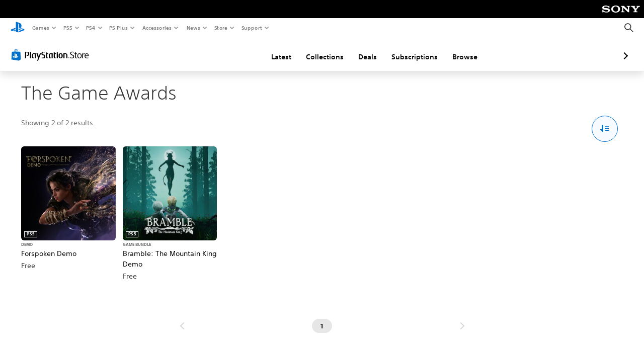

--- FILE ---
content_type: application/x-javascript
request_url: https://store.playstation.com/_next/static/chunks/pages/%5Blocale%5D/category/%5BcategoryId%5D/%5B%5B...page%5D%5D-29afd541e1762014b1cc.js
body_size: 191
content:
_N_E=(window.webpackJsonp_N_E=window.webpackJsonp_N_E||[]).push([[17],{l26s:function(e,i,a){(window.__NEXT_P=window.__NEXT_P||[]).push(["/[locale]/category/[categoryId]/[[...page]]",function(){return a("zArv")}])},zArv:function(e,i,a){"use strict";a.r(i);var n=a("ERkP"),t=a.n(n),o=a("G2DD"),d=a("RA4f"),r=t.a.createElement,l=function(e){var i,a=e.categoryId,n=e.isClientSideNavigation,t=e.page,l=Object(o.a)().data,c={id:null===l||void 0===l||null===(i=l.emsExperienceRetrieve)||void 0===i?void 0:i.id,view:{id:a,entityType:"DYNAMIC_GRID"}};return r(d.a,{emsData:c,isClientSideNavigation:n,page:t,pageName:"Category"})};l.defaultProps={isClientSideNavigation:!1,page:null},i.default=l}},[["l26s",1,2,5,0,3,4,6,7,8,9]]]);

--- FILE ---
content_type: application/javascript
request_url: https://web-commerce-anywhere.playstation.com/cgqy5aHd3e8L9/difMJhkBRwP/v48/uauLmLpba5rmX4/OTsqAg/Al5tQ/iYXXgsC
body_size: 180593
content:
(function(){if(typeof Array.prototype.entries!=='function'){Object.defineProperty(Array.prototype,'entries',{value:function(){var index=0;const array=this;return {next:function(){if(index<array.length){return {value:[index,array[index++]],done:false};}else{return {done:true};}},[Symbol.iterator]:function(){return this;}};},writable:true,configurable:true});}}());(function(){jA();Yqx();trx();var vj=function(){return v6.apply(this,[mS,arguments]);};var IJ=function(gF,Fr){return gF===Fr;};var YI=function(qW,Aj){return qW>Aj;};var R9=function(){return kj.apply(this,[xv,arguments]);};var Yk=function cj(qH,ZF){'use strict';var HJ=cj;switch(qH){case Zt:{Gr.push(Qg);var t7=Xc;var F6=Z6()[DI(O9)](Cg,mA);for(var CL=Cg;Q7(CL,t7);CL++){F6+=Bw()[W9(pL)].call(null,CW,M9,Tm);t7++;}Gr.pop();}break;case bs:{var hF=ZF[fm];var II;Gr.push(z6);return II=qV[cH()[Br(ck)](BC,qm)][sI()[MW(X6)].apply(null,[zJ,rw,cR,nC])](hF)[wW()[XC(Sj)](jJ,Gk,fl,Xg,BH,Kl)](function(dI){return hF[dI];})[Cg],Gr.pop(),II;}break;case MR:{var Mj;Gr.push(IW);var jr;var k1;for(Mj=Cg;Q7(Mj,ZF[Z6()[DI(Cg)].apply(null,[Ul,CK])]);Mj+=b6){k1=ZF[Mj];}jr=k1[IJ(typeof wW()[XC(BI)],fj([],[][[]]))?wW()[XC(fl)](QL,bJ,p6,xI,H9,O7):wW()[XC(zC)](vH,fk,Hw,BJ(Cg),bj,VH)]();if(qV[gw()[F9(Og)](DC,BJ(BJ(b6)),zj,H9)].bmak[Bw()[W9(GW)](vH,kF,St)][jr]){qV[gw()[F9(Og)].apply(null,[DC,BJ({}),zj,I9])].bmak[rI(typeof Bw()[W9(dW)],fj([],[][[]]))?Bw()[W9(GW)](dW,kF,St):Bw()[W9(m1)](Ul,Fk,kr)][jr].apply(qV[gw()[F9(Og)](DC,N1,zj,xI)].bmak[Bw()[W9(GW)](fl,kF,St)],k1);}Gr.pop();}break;case Zq:{Gr.push(QF);try{var lJ=Gr.length;var jj=BJ(QG);var TH=fj(fj(fj(fj(fj(fj(fj(fj(fj(fj(fj(fj(fj(fj(fj(fj(fj(fj(fj(fj(fj(fj(fj(fj(qV[rI(typeof cH()[Br(vL)],fj([],[][[]]))?cH()[Br(tg)](WI,PW):cH()[Br(dW)](hw,Tr)](qV[wW()[XC(BH)].apply(null,[Lc,Cr,ck,Bq,Ar,tk])][gw()[F9(QI)](Gj,GH,Yv,WW)]),Mc(qV[rI(typeof cH()[Br(G1)],fj([],[][[]]))?cH()[Br(tg)](WI,PW):cH()[Br(dW)](WW,Mw)](qV[IJ(typeof wW()[XC(Uq)],'undefined')?wW()[XC(fl)].apply(null,[N1,Vc,GH,BJ([]),fl,tW]):wW()[XC(BH)].apply(null,[I7,Cr,ck,BJ(BJ({})),Ar,tk])][cH()[Br(QI)].apply(null,[tg,GI])]),b6)),Mc(qV[cH()[Br(tg)].apply(null,[WI,PW])](qV[wW()[XC(BH)].call(null,BJ(b6),Cr,ck,m1,QF,tk)][cH()[Br(AJ)](O7,b1)]),CW)),Mc(qV[rI(typeof cH()[Br(pL)],fj([],[][[]]))?cH()[Br(tg)].apply(null,[WI,PW]):cH()[Br(dW)](Zr,RL)](qV[wW()[XC(BH)].apply(null,[WC,Cr,ck,U7,P1,tk])][rJ()[vg(HH)](TF,hL,Uk,k6,pI,BJ(BJ({})))]),fl)),Mc(qV[cH()[Br(tg)](WI,PW)](qV[NW()[L9(Og)].apply(null,[jg,Vl])][sI()[MW(gH)](SW,lw,AC,pI)]),dW)),Mc(qV[cH()[Br(tg)](WI,PW)](qV[wW()[XC(BH)](xW,Cr,ck,zC,X6,tk)][Z6()[DI(zI)].call(null,mr,LL)]),sV[cH()[Br(gr)].call(null,Ag,OH)]())),Mc(qV[rI(typeof cH()[Br(j7)],'undefined')?cH()[Br(tg)].call(null,WI,PW):cH()[Br(dW)](EW,Tj)](qV[wW()[XC(BH)](sg,Cr,ck,BJ([]),Ag,tk)][gw()[F9(lC)](kW,Rl,qF,pI)]),Og)),Mc(qV[cH()[Br(tg)](WI,PW)](qV[rI(typeof wW()[XC(Gl)],fj(Z6()[DI(O9)](Cg,qF),[][[]]))?wW()[XC(BH)](j9,Cr,ck,Sj,Uk,tk):wW()[XC(fl)](Xg,Wk,w7,BJ(BJ(b6)),sg,fr)][wW()[XC(CC)](QL,Xc,WI,BJ(BJ([])),zC,vc)]),sV[gw()[F9(l9)](I7,BJ(BJ(Cg)),rL,BJ([]))]())),Mc(qV[cH()[Br(tg)](WI,PW)](qV[rI(typeof wW()[XC(xI)],fj(Z6()[DI(O9)](Cg,qF),[][[]]))?wW()[XC(BH)](Jr,Cr,ck,CC,HH,tk):wW()[XC(fl)](bj,m1,fW,j7,SW,l7)][gw()[F9(Gl)](bF,BJ([]),mW,BJ(Cg))]),D6[m1])),Mc(qV[cH()[Br(tg)].call(null,WI,PW)](qV[wW()[XC(BH)].call(null,dw,Cr,ck,Bq,Bq,tk)][Bw()[W9(vL)](B7,Uq,W1)]),ck)),Mc(qV[cH()[Br(tg)].apply(null,[WI,PW])](qV[wW()[XC(BH)](HH,Cr,ck,BJ([]),CW,tk)][wW()[XC(I7)].call(null,CJ,L6,nC,Fj,Ag,Pr)]),M9)),Mc(qV[cH()[Br(tg)](WI,PW)](qV[wW()[XC(BH)](xI,Cr,ck,H7,fl,tk)][IJ(typeof Bw()[W9(QF)],'undefined')?Bw()[W9(m1)](Gj,ZC,m9):Bw()[W9(gI)].apply(null,[SH,H7,PF])]),D6[Gj])),Mc(qV[cH()[Br(tg)](WI,PW)](qV[rI(typeof wW()[XC(Qr)],fj([],[][[]]))?wW()[XC(BH)].apply(null,[vH,Cr,ck,Gl,GH,tk]):wW()[XC(fl)](SC,Gw,WL,Sc,tg,cc)][Z6()[DI(LI)](Uk,sj)]),D6[QL])),Mc(qV[cH()[Br(tg)](WI,PW)](qV[wW()[XC(BH)].call(null,dw,Cr,ck,Aw,U7,tk)][rJ()[vg(k6)].call(null,wI,L6,BH,CJ,xW,BJ(b6))]),nC)),Mc(qV[cH()[Br(tg)].apply(null,[WI,PW])](qV[IJ(typeof wW()[XC(WC)],fj(Z6()[DI(O9)](Cg,qF),[][[]]))?wW()[XC(fl)](CI,lk,KF,BJ(b6),YF,ZJ):wW()[XC(BH)](BJ(BJ([])),Cr,ck,O7,jJ,tk)][Z6()[DI(zJ)](M9,mj)]),m1)),Mc(qV[cH()[Br(tg)](WI,PW)](qV[wW()[XC(BH)].call(null,BI,Cr,ck,H9,Il,tk)][rJ()[vg(SC)](Sw,Dc,x9,S9,BJ(BJ([])),b6)]),mr)),Mc(qV[rI(typeof cH()[Br(O7)],fj([],[][[]]))?cH()[Br(tg)].apply(null,[WI,PW]):cH()[Br(dW)].apply(null,[KW,GC])](qV[IJ(typeof wW()[XC(Uk)],'undefined')?wW()[XC(fl)].call(null,bj,FL,Cp,GN,pP,F5):wW()[XC(BH)](Mw,Cr,ck,jC,H9,tk)][Z6()[DI(PX)](GN,GO)]),bj)),Mc(qV[cH()[Br(tg)].apply(null,[WI,PW])](qV[wW()[XC(BH)].call(null,M9,Cr,ck,Lc,j9,tk)][Z6()[DI(zP)](x9,mz)]),O7)),Mc(qV[IJ(typeof cH()[Br(YF)],'undefined')?cH()[Br(dW)].apply(null,[bT,X6]):cH()[Br(tg)](WI,PW)](qV[wW()[XC(BH)].call(null,BJ(BJ([])),Cr,ck,k0,QF,tk)][rI(typeof D5()[l5(Hw)],fj([],[][[]]))?D5()[l5(WW)](hL,CI,Y2,Jr,M9,I7):D5()[l5(b6)](lN,H9,MU,BJ({}),R5,M4)]),Ef)),Mc(qV[cH()[Br(tg)](WI,PW)](qV[IJ(typeof wW()[XC(K2)],fj([],[][[]]))?wW()[XC(fl)].apply(null,[Og,Qr,zj,BJ([]),Ar,xU]):wW()[XC(BH)](nC,Cr,ck,xz,mr,tk)][NW()[L9(Ip)](FE,GN)]),D6[QO])),Mc(qV[cH()[Br(tg)](WI,PW)](qV[wW()[XC(BH)].call(null,M4,Cr,ck,Xg,BC,tk)][sI()[MW(Tr)](BJ(Cg),j7,Nd,Ar)]),D6[U7])),Mc(qV[cH()[Br(tg)].call(null,WI,PW)](qV[wW()[XC(BH)].apply(null,[BJ(BJ([])),Cr,ck,wn,zC,tk])][IJ(typeof NW()[L9(gr)],fj([],[][[]]))?NW()[L9(nC)](T4,bN):NW()[L9(zf)](Tp,Rl)]),Vl)),Mc(qV[cH()[Br(tg)].call(null,WI,PW)](qV[wW()[XC(BH)](BJ(BJ(Cg)),Cr,ck,X6,xI,tk)][sI()[MW(GW)].apply(null,[BJ(b6),AJ,mn,Og])]),Gj)),Mc(qV[cH()[Br(tg)](WI,PW)](qV[IJ(typeof Bw()[W9(N1)],fj([],[][[]]))?Bw()[W9(m1)](Sc,Ud,zX):Bw()[W9(WI)](Gp,dU,JO)][IJ(typeof gw()[F9(gH)],fj([],[][[]]))?gw()[F9(GN)](F4,QL,B4,QF):gw()[F9(Hw)](HH,WI,qK,Xg)]),x9)),Mc(qV[cH()[Br(tg)](WI,PW)](qV[NW()[L9(Og)].apply(null,[jg,Vl])][gw()[F9(rw)](rE,K2,q5,BJ(BJ({})))]),B7));var FZ;return Gr.pop(),FZ=TH,FZ;}catch(wE){Gr.splice(Uf(lJ,b6),Infinity,QF);var C2;return Gr.pop(),C2=Cg,C2;}Gr.pop();}break;case w:{var CT=ZF[fm];Gr.push(hO);var Jd=CT[wW()[XC(Sj)](BJ({}),nf,fl,CJ,k0,Kl)](function(hF){return cj.apply(this,[bs,arguments]);});var Ad;return Ad=Jd[gw()[F9(BH)].call(null,dW,Sw,H5,BJ([]))](rJ()[vg(Vl)](O0,NP,b6,T4,YF,S9)),Gr.pop(),Ad;}break;case wb:{Gr.push(BT);qV[wW()[XC(dw)](BJ(BJ([])),Sf,M9,P1,S9,lX)](function(){return cj.apply(this,[Zt,arguments]);},cQ);Gr.pop();}break;case jv:{var xd=ZF[fm];Gr.push(xz);var kn=Z6()[DI(O9)](Cg,hZ);var PU=rI(typeof sI()[MW(jJ)],fj([],[][[]]))?sI()[MW(QP)](Sc,t5,m2,P1):sI()[MW(b6)](VH,bO,IX,BJ([]));var X1=Cg;var j2=xd[NW()[L9(Il)](wn,xW)]();while(Q7(X1,j2[Z6()[DI(Cg)].call(null,Ul,AT)])){if(Rd(PU[gw()[F9(Lc)].apply(null,[O7,BJ(BJ({})),Gf,Ip])](j2[sI()[MW(fl)](Il,x9,Kv,WC)](X1)),Cg)||Rd(PU[gw()[F9(Lc)].call(null,O7,Ul,Gf,SP)](j2[sI()[MW(fl)](O9,x9,Kv,YF)](fj(X1,b6))),D6[fl])){kn+=b6;}else{kn+=Cg;}X1=fj(X1,CW);}var GU;return Gr.pop(),GU=kn,GU;}break;case ZS:{Gr.push(QE);var sQ=qV[gw()[F9(Og)](DC,zC,pZ,BJ(BJ(b6)))][sI()[MW(Vl)].call(null,Uq,G1,lU,Og)]?b6:Cg;var fZ=qV[IJ(typeof gw()[F9(HH)],'undefined')?gw()[F9(GN)](nN,M4,bT,rp):gw()[F9(Og)](DC,jJ,pZ,zJ)][sI()[MW(ld)](pI,pI,JU,BJ(BJ([])))]?b6:Cg;var sN=qV[IJ(typeof gw()[F9(Vl)],fj('',[][[]]))?gw()[F9(GN)](Vz,O9,Af,zC):gw()[F9(Og)](DC,dW,pZ,GH)][Z6()[DI(K5)].call(null,lC,Jm)]?b6:Cg;var RQ=qV[gw()[F9(Og)].apply(null,[DC,BJ(Cg),pZ,xI])][Bw()[W9(kF)](Gj,fQ,Kd)]?b6:D6[fl];var xn=qV[gw()[F9(Og)].call(null,DC,Cg,pZ,BJ([]))][cH()[Br(DO)](mr,MZ)]?b6:Cg;var V2=qV[gw()[F9(Og)].call(null,DC,SW,pZ,Sj)][IJ(typeof cH()[Br(K2)],'undefined')?cH()[Br(dW)].call(null,DE,SW):cH()[Br(sz)](q4,In)]?b6:D6[fl];var j0=qV[gw()[F9(Og)].apply(null,[DC,GH,pZ,Il])][sI()[MW(WQ)](zJ,JZ,gf,O7)]?D6[b6]:D6[fl];var M0=qV[gw()[F9(Og)](DC,xI,pZ,I7)][NW()[L9(A4)].apply(null,[pT,AC])]?b6:Cg;var N4=qV[gw()[F9(Og)](DC,X6,pZ,O7)][wW()[XC(Uq)](pP,bN,Og,WW,Ar,Xc)]?b6:Cg;var TN=qV[rI(typeof sI()[MW(cn)],fj([],[][[]]))?sI()[MW(q4)](Uq,gz,mO,SC):sI()[MW(b6)](K2,Bn,x2,wn)][IJ(typeof Z6()[DI(gQ)],fj([],[][[]]))?Z6()[DI(Uk)](Fp,r2):Z6()[DI(fl)](HH,cT)].bind?b6:Cg;var Wp=qV[gw()[F9(Og)](DC,N1,pZ,WW)][rJ()[vg(Mw)].call(null,Wn,wI,Og,CI,VH,Gj)]?b6:Cg;var kU=qV[gw()[F9(Og)](DC,Og,pZ,k6)][rI(typeof rJ()[vg(q4)],fj([],[][[]]))?rJ()[vg(xI)].call(null,X5,XO,GN,jJ,nC,X6):rJ()[vg(GN)](kp,HH,ln,U7,B7,BJ(BJ({})))]?b6:Cg;var Tn;var R0;try{var OU=Gr.length;var E5=BJ({});Tn=qV[gw()[F9(Og)](DC,T4,pZ,Rl)][Z6()[DI(AJ)].call(null,WQ,TY)]?b6:Cg;}catch(Qz){Gr.splice(Uf(OU,b6),Infinity,QE);Tn=Cg;}try{var V5=Gr.length;var rZ=BJ({});R0=qV[gw()[F9(Og)].apply(null,[DC,BJ(b6),pZ,rp])][D5()[l5(WC)].call(null,m5,BJ([]),UP,B7,M9,j7)]?b6:Cg;}catch(w2){Gr.splice(Uf(V5,b6),Infinity,QE);R0=Cg;}var hn;return hn=fj(fj(fj(fj(fj(fj(fj(fj(fj(fj(fj(fj(fj(sQ,Mc(fZ,sV[IJ(typeof gw()[F9(k6)],'undefined')?gw()[F9(GN)](GZ,Ag,M4,BJ(BJ(b6))):gw()[F9(YF)](rp,j9,zA,fl)]())),Mc(sN,sV[Bw()[W9(YF)].call(null,Jr,Y4,US)]())),Mc(RQ,fl)),Mc(xn,dW)),Mc(V2,D6[S9])),Mc(j0,Og)),Mc(M0,Uk)),Mc(Tn,Xg)),Mc(R0,ck)),Mc(N4,M9)),Mc(TN,D6[Gj])),Mc(Wp,GN)),Mc(kU,D6[x9])),Gr.pop(),hn;}break;case DR:{var tZ=ZF[fm];Gr.push(kZ);if(qV[Bw()[W9(Hw)].apply(null,[B7,xI,nA])][gw()[F9(HH)].apply(null,[CI,VH,Ym,dw])](tZ)){var M2;return Gr.pop(),M2=tZ,M2;}Gr.pop();}break;}};var P0=function(){return qV["window"]["navigator"]["userAgent"]["replace"](/\\|"/g,'');};var VE=function(LP,BQ){return LP&BQ;};var Xp=function(Dd){return qV["Math"]["floor"](qV["Math"]["random"]()*Dd["length"]);};var dd=function(){m0=["%\b&W","8;V!1=F"," 1j8XL~*]r\" 1F3=\rSek2~F. L8/-Se\vi1r*\")j;\t\bx\bO>1r\"\t 2L:={\v>o>8j,58/\b=\v^~&7q\n61j /\b~\t\vi=q: )j\t;\bp\bO:!r,\t#\"L8)0x>E>7j,41l8$\b=\rcki&4y\n&1b /~\vir*.)j;\t;\bx\b\x00O>1r:\t 2L8\\=x>o>\"j,1|8/\b=^k&7q\n61j ,\x07\b~\v\vi=q: )j\t\t;\bi\bO<!r,\t \bL8)0x>7j,1l8/\b=\v^4i&4e\n&1n /\n~\vj%r*.)j;\t;\bx\b6O>1r8\t 2L89=x>o><j,4|8/\b>\x07^{&7q\n&1j /%\b~\v\vi=p\x00 )j\x40\t;\b~\br9Dr,\t &L8)/x>>7j, 1l8*\b=\v^ki&7i\n&1~ /\nn\viNr* )j;\t;\bx\bO>1r.\t 2L\x3f={>o> j,2l8/\b=!^g&7q\nS1j ,\b~\v\vi;,u_ )j\r\t;\bx\bO:!r,\t \bL8)-x>>7j,1l88\b=\v^i&7\n&1l /\vn\vir*.)j;\tN\bx\b\x00O>1r/\t 2L:=x>o>5j,28/\b>^{&7w7S1jK\x3f)\bxiRK7V<N#;\t4%t=R:Dr,501g_9\bq:iGj,!N2<(;^|&7w7;!j8\x00N^4i>2g\vDj8-.O>7y9\vDjME=\bU\nO<#r,\b%F8/==\bz2j0O>7W2\f\"G+h/Ny>4_,\"%AE7x}K,b,7%~\x3f,,r\bi4j,5j8-.~\x07>i>7x+< 1h*)\bx\n`G4_,\"% E2\"x=k*0zF&1jM/\x3fUrb.7r6Dj8)3;L\vj\x00Gt8 :`,\bx;\x07F 1G+\nl|)b,\n\x00x)\bx\f1|K7C\n 1R!==\b{\x07i>a67~8/-I\x00C%UJ1i*=\b}ki7r.)5h/\t=\bxb.7r 2<L2=\bz(i>q>#\"{\x3f%\b=\bx0>i>5W)1a(/)\x4024K7r%19>i\x00,aiy:7r>#1j8*:\fx7&7p8 &i\x00,\\\fb5)sA=\f{`)r, :nM4\x00=\bo\fmG#u(i51j0/=\bek(1F&9","_","3=A","0-","1ZG\bB0\b&K","_\b$Y:$=","T","871D\nV",">*V\x3f77K\vKR)\vSo\x07,!6 \\\f-0~X\r#4:X6<zI\bZp\x00R\rq<W2-;G^3X\r54P\'>oI\bZp1D\x07\"gX=5zsJ3A^\r%&Wyp)ZF>CX,W%3\\TZp]\t0\b&Kn73^R\x3f^^\n\v#=.\\\x3f-I\v\n58B=K>)+~F\b#I+\t0-JsupEZ5C\\\t2 M4:&]\rAr_\v\"ks4=LArJ\r\b>$}{\"DU\"\f&N\v8\'}{\'I9_X\x3f^e&6%KTO6G/\v# V\x3f;[\vTnDjGyUe_$71\\]EyN\rN4A2D}7oSMG)D%\\&\x3f<%\b0U3N-0\x3fX\"qbO_\n53D4=s.7JD|MDW\t4\b\fA%<<[]Er65i>\",[$>\rZW\b\"t\x007kj<oS\t]\t\x3fJDW\t4\bX#8\x3fM\vAE3O%e4/7\f}f;9a2\x07$2l5G},W5< M\rL\\C7{0,M4+zKQ#} 2;n=19\x07}\vz !v/-YVB\r>:Mq0oF\"6\x07H\v\v4\nX\x3f/3[WF]yON\r->=\\)-z\n\bQ\n<SRUlg^4-P\v]9[9>u=7J\nl5N\v\v## W76pD&OcF 6<&xR\x005YQ)\x07t\nm;)e(%\x3fy&9>uxu MV5B\x406=i0+3EVx\x00^~7#/|\x00m12v\x3f3/|<,0`D,\x3f;F_+_\f\x3f\x07.I$7FAW5ON\n>5E\x3f,>DSCO4s\\+7FA\b\"\fE\f=P.I$kM\\j^]\x005;\v-%<]\n By\x005;\\#c<\r]\t5YK-<U=$/UW_\f#HY\b$*M86<\x00V\rP>\vS\n^*Q#6\x3fMRK5B\x00kSfX4;>N[8O8!Q3=;G_\v:DA8(^4*}A]\x00\x00[&\x072\'58 C T\x403D\vC=*R4=MXC7C\\\t#$\\|<*\\\x40\x3fJV\b= P=76B[8\x00[\f2,R;2>JU;N_~%V227LQG\x00<C\\\t#$\\|<*\\\x40\x3fJV\r0#^:50JP\x07:\x00J=*^\x3f:3NT<N_~(J9;=I\r$\f\tUL2;V<<M\x07V#\bECA~%P!67FQ;A\b! U=:5C_\n \f\x00\x3f=X%<ZP~\tFL}^*Q#6\x3fMRK5B\x00kSfZ\x3f=;JR2O\x077\"S3=\"BV\t1GA2\'M47&\fA =R*J\"{~\nA=]N4:P>7h\x07P]\n3\x40!+_84<DZ1\tJ\n2+U3v1GV$NBcQ9X6<[Z$OX[Bs!K>47G\b>DT~S9Z350NW4\x07A\t8,I!2>BR\b;AV\",M\"v0GG2\'_\x006#$V58>w\\#O\x00EL}^*Q#6\x3fMRK5B\x00kSfS633MW\x3fD\b4%_:29E\\;GA2\'M47&\x40O|CC\v<d\\)-7F\f\\jN_[4.S936D\\\t8\x00O\f6(^3)\x3fKVB1N\r~$X6<!\x07[[\x40\b<_\n\f\'^supK\\\x005LS\r\v\x3f V\x3fc}\x07_>\b[8\'[517L[\n4E>\'I~0\x3fI\x40B3\tH0\"8:=FQE\nrMRH>,4!&MZ>[_=$W2)9DY3\x40;&P5)5CX\t\x00X\"S Z>7!\x07\x3f\n6^e21 G\b(E\n\x07>s~40F[;\rA\x007!Q\x3f8;L[\x3f\x07[:S(]\'8<K)L\v!0bk7IORZ~L[Bs!K>47G\b>DT~S*V7=0XT\b=G6(^:71M]\v<AV\f$%]~:=F\v]~X[Bs!K>47G\b>DT~S&W283X\\\x001\x00G!$Q<==EV\x00<\vFV\r>=\\\x3f-}AV~\v\tUL2;V<<M\x07V#\bECA~#^\x3f:=O\\8\x07[8+I747GR\f4\n\v%\b W6*|B\f]O|CC\v<d\\)-7F\f\\jN_\x407+]\x3f<9\x40^\n\x3f\f[\x073%W<:8O]B9EV\x072\'\bca|XArY4Q,A%<<[]WNE\f: _>33I^5A6-U;<0X\x3fN|*K8)&[P\x40\f>\x00^H\nsPkZ9+=E[V$X\x3fFf!0=K\\<I\v7!X<3=\x40U9\nB\r~>&V:43Z%G<\"^e21 G\b(E\n\x07>s~28IY\t>O3*S851I[2\x40\t\t:S T0>7[PQ%_NA`R9W6{~\nA=]N4:P>7h\x07P_<\rI\x3f(S\x3f19B]>E\f>,P:v1[\fY\x401c\t9 ^9-|K\fArY4Q,A%<<[]WNL<#V2>4KQ1I\t>$S631G\x3fN W:![]Z8FC4=\\\x3f*;GLB<J\n<!_961JC\x003\x00B\b!\'Q8=6APU>NR\f>:f0\x3f|B\fTO3\tD\v|1M47!A\tB\r\x00H\v5*Q71=KR=[\x007\f.W906LYZ\\h_X\x003%J84ArY4Q,A%<<[]WNJ\t\f5-V<39CR>\x07\x40\x07:.S=51D\x3f[&\r\"Z>4\"AWC3\tUL2;V<<M\x07V#\bECA~+_\x3f;1I_3\bJ!9^72=J[8\n2S*J\"vi>[Z91X\n\x07\"\b(W%w!\\V~X[Bs!K>47G\b>DT~S/_587MQ9\vG\r!![613\x40T\v7DV\x07<:2+=XQE\nrMRH>,4!&MZ>[_\x3f*S0;5FV5\n\x00J0+[:6=A]\x07N>\t=i0 \"IY[>\tx),\'M47&ArY4Q,A%<<[]WNN\x07;/^8<9EX\v:\x40<#[5<<I\x07#NS\r!N!w8[]Z8FC4=\\\x3f*;GLB5\bM<*]3=\x3fMY\f\x3f\x40\f7-^831KP\x40O8;V#w1[\fTO3\tD\v|1M47!A\tBE\t=\'X;8<BP\x002E\n; ]2<;DYZ\x001XV8\"\"/5\nSTP\"NT\v)\b,W\"0=FEY<N4-Q>70IC1O\t\n8*P\x3f3;\x07\x40\b$_B6:`o}JP\x00O&\x3f# Z>7\rI)R~L[Bs!K>47G\b>DT~S!]>2;MC=\x00N0!]=:7O_\x3f\x00OV4*U8<<\\R]\v9OW%%}{1\x40\r^\b}\b_\x00\"&Wkv}IZ [\x07:*T0\x3f4JZ>\x00B7*843O\\iLH\r\x07\'gI\x3f>p][\x3f\f%\'J86<PY_5O: P977L^=\bG5\"]<;}\x40\v_B1B88<X=0(M\rX[=\rR\x07[\r9&T4t7P\v]9VA7$Z65\x3fI]\f2\x07J>,X>19DQ8_B\x3fQ*X=<<L\b=RT.cgI\x3f>p][\x3f\f%\'J86<PYR\x07 \tI7\f9I5)9OZ\b:M7!Q<2}NT\x00<:\x3f^supK\\\x005LS\r\v\x3f V\x3fc}\x07Z\t8I\f:\"[:7:DC\x00>\x00L\r!\"_~*&I\vPB3\x3f\b:2*!\nSTP\"NT\v)\b,W\"0=FEY\x3f\tL\t3#V5\x3f1NR;L\b6*T849\x07\x40\b$_I%=K0)EV9\x00\v\".W|01G#_F4 X=t;K\x40C3\tUL2;V<<M\x07V#\bECA~\"Q085BU\x00:\rJ!\'V48>FW1\r>:8:=FNFY~L[Bs!K>47G\b>DT~S.V;;6N]\x3fO3.\\;63GY\x007\x40V\r=9I4+|\x40\v_O|CC\v<d\\)-7F\f\\jN_H;9\\2)<KT\x07 \x40\b=/Z>)5DZB3\x3f\b,W%w1[\fTO3\tD\v|1M47!A\tB\x07\x40\n<9^>\x3f3L_\x072\v\x405&P47;\x40YQ9\rL\\!L\x3f2|B\fTO3\tD\v|1M47!A\tB\nI3-_8;<IC\x076\t\x407-P=:<BYR#XV$ V|-3JRU\v~L[Bs!K>47G\b>DT~S&R726IU\x07:\vN\n2\f9U8<5M\\\b7\x00BV\",M\"v\rK^>\vc!;J|=7LER\viOX[Bs!K>47G\b>DT~S(R5><ET5C\r=!^959CW:HV%=P2v;K\x40B#\x00]IT_cR9W6{~\nA=]N4:P>7h\x07P^\b3\t\x40\x009$Q=:;AT8O2 \\\x3fv\"I\x40B3F\f\x008(M86<^rMRH>,4!&MZ>[_\x077 V638GR\x3f\f\x00C\n4\f(I6)0OX\x00X\"S|\bgiD[t5T23,\f\'^supK\\\x005LS\r\v\x3f V\x3fc}\x07X=\fM0\f.S6:\"M[\f1\fF\b2$I~\x3f Il\f>_M\v<X\x3f-|B\fTO3\tD\v|1M47!A\tB\rJ4\"[9;6\x40C\v=E\n4(Q=\x3f=BYR#XV\f=*R|.:A\v\x00\x3f:+80S3)|XArY4Q,A%<<[]WNG\t5\"I:)7M[\x073\nA3/Q\x3f:5E>J|\t:\\#:![QG\x00<C\\\t#$\\|<*\\\x40\x3fJV\b6\"X2:\"J^8\x40:-V;\x3f5IY\v2ND\t=$\\4-|AZ5OX[Bs!K>47G\b>DT~S!U>\x3f;OT\x07<G4 W7:8KQ1\fBV%%\",!XW\b4O_sPkZ9+=E[V$X\x3fFf\x3f6=O\\6I09_!8\x3fK\\\f9\x07F~<J!<<L$\f\tUL2;V<<M\x07V#\bECA~%]9)>D]8\r[\x3f#R!=\x3fI\\1\n>\v:\\#\"AQ\x40O|CC\v<d\\)-7F\f\\jN_E\b0(U30>JU\n2L\t;!V!80XXB9N:}{1\x40\r^\b}\b_\x00\"&Wkv}LC\n7L8!^\x3f1:FY5B\r<+26<\\G2#B\t\"S\x3fP<0\'EQ\x40rMRH>,4!&MZ>[_!\'^<18C]8\x00[7(W\x3f\x3f0D^\n\v<R#JsupK\\\x005LS\r\v\x3f V\x3fc}\x07V>J\b3*U5<<KY\f6\x00I\x07!/V~.4\x40O|CC\v<d\\)-7F\f\\jN_E\t9\'_<=5FT=\x00L:!R920CYB \x00^\t\x409\b$UsupK\\\x005LS\r\v\x3f V\x3fc}\x07R\n4\x07\x00B6%R;54OW\x07:\x07\x00D\n=(W~;=G[G3\n_W%%\fb>M\vV]P`MIU2\'J%y1$+m\x00R\ryePxdlS]$A\t\v#&K<8<KX]\'IY\r(\x07*V\x3f*&\b\fKR1\b\v\v%!4u)E[4[Rc</^4}1oXU\"\fE\v&NypIDV%\v\x40!\t:Qy1{^W\x40C\x3f\nV\rQ]aB \x3f%oCJZW\x3fMER8Qz\t}xbR3\tXNP2\'J%y<A\v\x3fJ\r4R\'V&q{MA\b$EY\r\f<J9q<SW-ZD\vF==\x3fdbJVC<L\rjb`i{S]$A\x40\" Z4q<]]yOJ\tFyeVxdlAW{YB& Mq\t G\x40\b~\x00G*\v%\b%\\5q=\\#PJD\r,W6-:OI~\f$\t^Y\x3faZ+7L\nVEx\\EPSobW}i{\x07X_\b>CPTaG;\\%, F_O,C[ERL}^bV,q{uVXP\f$QGlBdxu1]$\bEQG*/pqpK]\b3DL8iW0/;O\\yHN\r#iW$5>]$M\v2\b O4\r+XLVA\"B%9\\k6/E7\x00D\v\x402\'W4:&A\b5Y54Pyld<OL]S`^]CCcP&E-{<]0-IY\x07S=U3\\\"Z\x005\'Y%T`#<!G\x00V\tB\x00\"T`%0\x3fM%]\b|\x00M\v&\\\rX%<{\v`\"\bLQG}\x07&J2)\'\fZW\b&\bN4\v<;\x40k1~\x40W1h\x002\t;K471QE1^\t4F==8<O\nT\b#[\x07\t0\b/V#4hXS\x40\b\" NkeX!)M\rZ>[VD\x000\n ^0-=ZDV%P\rkeV\":\"]EO>GU+F =8h\\SRj\r\\OT9\x005W$5>\t\x00|_C\r}\t(6u3^E<[\x00\x07\f5F,6)\'ZV$[VFxUeJ454\\5IYVB","G\t","$\x00\x40","7 1j19/<xi>Br,(j8Z=\b`5i>0P4\"%j84b\f:;aN7r%8(q\t4c:y[b}i7r.\b7\nq!$&{o$==Br,Ci\n\t.fxi>>T,3IK$>xi=Br,Ci\n\t.fxi>>T,3IK$>xi=0vT 1j8/=\rK;,81j8-(HK6bM!gY81a/-\bx\x3f\b>7z\tX$O1$!$]~m=7r(5Af8/\x00=\bxj5i><j\bU1[/=9\n\'i>7_1oZ=\nj:yi7r,46G8//\"|zi>Br,BbR/-\bx=)>7t7qJ<>>~b/G < 1j8/(!UKM<T,01jH\bx\x00`\x40X#&;7};\nD\bx\x00i(7[ 3x(Ih9X=&T,\r1j:\rc5<x \x00i>2A4\"%j8$-\r\rce>7b, =s/6<]mX7r.\nx\f/=$\b\t5l7r\'\b$8Z=\nj\x3f\byi07r,>D{*;H\bx\vyT7|, \',/6\f]mX7r.\t-R/=%wc\t5lBr,0(fR/,.x|+BrY{ 1j8,.};mi<,I\n{ \x3f{/6>hmT7r,;*{-=\bs+%m=7r. 1a-\n;H\b\r4q+8Y7\rq\n>U 8`P\v8T\'(a#\t*{]`fM*<  01j(+,.zb4t,\r1j>;b.0Xl<i.3r,\x07 nK/\bx\faJ7r;*7G4\tD\bx\x00i%\'r/>\x00I<\'bxb\v/d j8,b2y`\tb~78, 1G8/)zk(87b( *z8/\x3f}`\x07i>,g\t+\x00I\r=x(d]\rr,35R/-\bx:\vq>5f,+O8+=\b~bI/YY\r1j:\v<6.x\bi\x07,$1j#\x3f=$Ze\t5l7r/7 :z8/::3\rKL4\x40\f\b3_j8+=\b~b\b\'gYS!h,/6nmq>2T,+N=Z\bx\b\nx7r7#;\'\nfx\v\bi\x07])41j8/<~<i;=|* 1a\x3f\v-\bx<!fN\b4T,01j\vH\bx:~{U !j8//$xB7r,&%j8$\x3f3h\x3fKKBr,7}\f4b.&_&\x07i><\x40\bX_j(4=\bx%o7r,\x07\x3fl,/6>h\v\bi\x07\v\'#j3\x3f=\"A\vmi:{;*\x0088/\x00=\bx\n\x3fi>7w\x07\x07 1r8!=\bs\"<8 T, 1e/(-\bx<!fd=^, 3O7=\bUm7x7r\'\b2\n8Zz=\bx\x07\x00yi0&T,+rZHbx9~3&T):U1j:::9bx\t5i><D\bU1R/=\"w)\t5lBr,2LR/,.x\ng;BrY{ 1j/z=i6b9wYU[j8/<\b1i68>7p8Q[j6/=h>L3&T)7 1e\t&.x\bk8$E4c7q.[aH\bx\x00ab/k\x3f<3\'S\f*<]ai.3r,\n01j/7z=x\x004d,2;^\v=\n`cyi5\'r/PO>6=\bs\x00\n\n>/r. 1y77\t.&\rqMOI\v\' 2j(/\bx\v\x07[T7t,\r1j:::9bxq>T*\"\b%j8<%k>mi8^+%;7\r\b&=\vx\x00{87r 5.(axr\fT)\x07\x07j;/\x00=\vHd\bi4\x07=7#h./\bx\rnO|,#8e\r\x3f.fxi>0T,= 1r8$6=ht\x077 1e\fbfxi>=A 3rK\'i%\b{6\x3fi>r,7m\x00\rc*[\x3f\bi.7p 3rK\'z=xgy>7X;2:z8/:*i6\x3fi>7u# 01j 8\f.xxr,7j8(%]!r(G_>3\nz%]\x00D%{7j8/):`!gi>7p%g\b%j8$\r)5i>4k\x00 1a\x3f=g%\bx6J\'r,j8[*k\n\x07b) v;65<<\tD\v=\x00i>7ub =r>Ee\bx\n8OT7x4 1|L=\nZ0\x07i><|<1j8/Lbvn(Br,8m4\x07*j\ta\x07/r, 6Z./3\bx(OT7y< [I7\x3fxL7<C=2j(/\bxan7y<#eI\r<<c&i>1f,+xK/\bx\fazdX> !n8/0\t;UBr 2|/\bx;<y=7b,\r1j:\v<7;UM\x3f,01j8%\bzb&r( 1l,/6$vmq>f,+d6/>$A=;\x3fLO{UQ\t~8/=^$5i>3D 3q\x07#\bx8OT7q>= 1j>;=\b\r|L3, 7G8/(zqi>7rU{/60Z+mT7r,;B{*;H\bx=<eT7|=7 1a\fH\b\rzi4=7%8/\tzy>7^4d\r1j::b:fx\v\bi<I=7\"%j8$+h9P%Br,7}\f4b.&_&\x07i><c2X_j/\x3f$w>\x00\nb;\x3f<0(yV/9\vx\x07i><x\t:U1G8/\'w6i4/r. 1C7\t63c5\'L>3q,*%j8$$\vb;i< [KE\"x`KBr 3x\x07=\bs=9A*7r\')Bj87\f.x\bk74[>/x.[a=|\x3fi;%y< [KE#x(J+Br 3H1\x07=\bs\tA*7r\'^,/60Zcq>T,01h1,9\'w=\nO7b( j1=/xL;Br 3\x3f\x006=\bc\"t *z8/=>yUKMDf,+BHI\x07e%\bzz1/k\x3f\x3fU1j=763_&i.7qe01j_%,.zb2!i< \r7>.z<D>7z\'\tHK8\'hi</r. 1y77\t.&\rq(<I\v\' 2j(/>~b\'% 1a!=+H\b\biOK!7*j8/bxy>7^(1h,/6=jd\bjC=3OR/>s%\x00\\P7V,#CeI7\t6yo}iT,01i a$U$%m=7r* 1a2\n=\bU}L$J\f\x07Tj(+=(Lb.gY81o/6zk+mD>7p8Rj84\"&\f\x3f=\x40P7i< O1^()\bxf\n>YY 3JHz=h9P%Br,7}\f4b.&_&\x07i><\x00\x3fb 1G8/)\n6rt+)0(yV/9\vx5i87x4\"%j8&%s+\x07D\nr( 1`V=\nX`2yi5\'r,;*G8/xU~\by>7^(Ez8/<\b1i6\x07D>7p\t`j\b7=\bP;5i<  1a\v\r0\txL;Br+81j8 \bx=`D\n,tTcU1j3\f<:{X=:L8OJa81j8/1km7i>7X<d1o/:%Uz7\',3 J=\bT<i>5de 1j;i=\bUz7\'f9a,1i8/=q6bO$IY8D","","=G","t#\n",">S6\b","1(I","Z\x00\x00J\'\x3f\n(U8=","\n4=P\x3f8&A","\x07Y","V\t5B\"","K\rR5$N\v\x3f\b","","\\%G9\t","x\rn05f>","R\x07$PCh\x3f\b","8,1x2+#|z !v/-","77_"," )_\f#\'J\r\x07#\x3f&W70 E","H>\r\\!-:","_1,O","\f;\\\'0=]\f3E\b>$R\t\v+K4/","49V\x3f*7|G",";V&*7Z"," ME\b4/O","R\x3f<7",",J$5&fV","&:\t","","[\"\x00W%",">-E","8*Z\rJ","\rG\f$\bE+%","$,K","\"/\v","]\x072k","11",":M0+&|V$\x00[","F07,\x40","AF\v\t[Ss\f(J\".=ZTn","g%N","Z#>J\v",";\\0-7j\nU\b\"2^\v\r4","%*6","D","0+\\","83","1\x40X\x3f","2=1w\\< X\b0KI7:\bdU2\tF=",">7\\7TY(*(U$<!","N$=","G\x006\t(^4","9V87&M\r\"J5","=:M76M\x079U","#_)= A\tA2%\x07Y!-","\t",".\x07\x3f&N\"yMRM\x00\rRq,%L6t;F_2J1\fHY\"8\"00ZJ","*\b\x00h\n4","w+e%\x00#D\\R{\x07B+8","J9","\\G\f\"","\"17","><6","\f!X\x3f-=E",".7J8:z6","\f\x40","%\b","\n&ZT","\v:U","%","9","C","<\'M94jG","X,W%","\b","#\b"," ","(M%+;J\nV+9\rN\v","C","6M\tP\b}\bM","\n4u","N\b4=P\'<Q","\f$B%:","\x40","^","Z>5>M{\b1N\n.W05!","D\t\"","&Z:.3^Vu1","U","O",")7^","N\x00->,","4Z\x07`=","F\n9%","%E\x3f","TH\r:];\x3f>I\fG \x07]4*_=","5D\v","\nV\x3f*&Z\nG\"","\x00B%;","R\t%","B\v=Q","8RV&WQ\\KHw(\\2o\x3f+f2","4 X<$A\x40","Z=8D)>\b&Z0*&",";V#y7P\vR$\bLY3<J28&A5",">P\x3f==_","_*>(^4\f\"LV","\b,","Z=07F\v.","I3\tD\v:\x40\x3f:K\rCD","5F$n\v>\b_%< n\nP9h=","[","\b[\f","73D","-\\\'01M/K\b<3_","(","5"," W\"< \\-C1F\x00%(,A%","&T!6!M","\x00_\r:","4=\\;8Mf\x3f","\v\v\"%O4=X\v\\#","f5+;^l>J\t4","%P22","=U",",!M\r\x3fW","$","*X\\","81","=\x00E>,M4+","F2\rX","\\\b","56\x3fi\n\\\x001D->=K>5>M\r","\x406","$<n::",".=\\#8&G\r"];};var A2=function(Up){var ET=['text','search','url','email','tel','number'];Up=Up["toLowerCase"]();if(ET["indexOf"](Up)!==-1)return 0;else if(Up==='password')return 1;else return 2;};var Dn=function(jE,F0){return jE>>>F0|jE<<32-F0;};var wT=function jU(En,SQ){var Rf=jU;do{switch(En){case OM:{Gr.push(Kf);En=KG;var cN=fE?qV[Z6()[DI(CW)].call(null,Pr,Dq)]:qV[Bw()[W9(Cg)].apply(null,[nC,GH,gO])];for(var Kn=Cg;Q7(Kn,CU[Z6()[DI(Cg)].apply(null,[Ul,jR])]);Kn=fj(Kn,b6)){G5[NW()[L9(CW)](cV,M4)](cN(gn(CU[Kn])));}var zU;return Gr.pop(),zU=G5,zU;}break;case X8:{En=KG;while(Q7(Gd,YT.length)){sI()[YT[Gd]]=BJ(Uf(Gd,b6))?function(){return Z1.apply(this,[T,arguments]);}:function(){var XX=YT[Gd];return function(Bf,xP,gE,zO){var hp=kX(BJ(b6),xP,gE,Fj);sI()[XX]=function(){return hp;};return hp;};}();++Gd;}}break;case JY:{En-=N3;var TU=fj([],[]);rQ=Uf(wX,Gr[Uf(Gr.length,b6)]);}break;case Gq:{En=H;var jP=m0[dX];for(var hz=Uf(jP.length,b6);Rd(hz,Cg);hz--){var XE=HP(Uf(fj(hz,Dz),Gr[Uf(Gr.length,b6)]),v5.length);var VX=UX(jP,hz);var D0=UX(v5,XE);Fn+=v6(Fq,[Cz(VE(OO(VX),D0),VE(OO(D0),VX))]);}}break;case Bt:{for(var Qf=Cg;Q7(Qf,sT[Z6()[DI(Cg)](Ul,CK)]);Qf=fj(Qf,b6)){var hE=sT[IJ(typeof sI()[MW(Cg)],fj([],[][[]]))?sI()[MW(b6)](Uq,KT,cz,CI):sI()[MW(fl)](jC,x9,XA,dw)](Qf);var sp=Jf[hE];bd+=sp;}var RN;En-=gt;return Gr.pop(),RN=bd,RN;}break;case H:{En=KG;return v6(Qm,[Fn]);}break;case mv:{En=KG;if(Q7(PN,jX.length)){do{gw()[jX[PN]]=BJ(Uf(PN,GN))?function(){return Z1.apply(this,[V3,arguments]);}:function(){var xO=jX[PN];return function(N0,bz,d1,n5){var HZ=gN.call(null,N0,BJ(BJ(b6)),d1,SP);gw()[xO]=function(){return HZ;};return HZ;};}();++PN;}while(Q7(PN,jX.length));}}break;case Ex:{En=KS;while(YI(SZ,Cg)){if(rI(zE[qO[CW]],qV[qO[b6]])&&Rd(zE,tU[qO[Cg]])){if(GX(tU,f1)){TU+=v6(Fq,[rQ]);}return TU;}if(IJ(zE[qO[CW]],qV[qO[b6]])){var qp=tN[tU[zE[Cg]][Cg]];var DX=jU.apply(null,[DR,[GQ,fj(rQ,Gr[Uf(Gr.length,b6)]),SZ,P1,qp,zE[b6]]]);TU+=DX;zE=zE[Cg];SZ-=Z1(tv,[DX]);}else if(IJ(tU[zE][qO[CW]],qV[qO[b6]])){var qp=tN[tU[zE][Cg]];var DX=jU(DR,[dW,fj(rQ,Gr[Uf(Gr.length,b6)]),SZ,BJ(BJ(b6)),qp,Cg]);TU+=DX;SZ-=Z1(tv,[DX]);}else{TU+=v6(Fq,[rQ]);rQ+=tU[zE];--SZ;};++zE;}}break;case KS:{En-=cM;return TU;}break;case gm:{if(Q7(l2,x4[hd[Cg]])){do{D5()[x4[l2]]=BJ(Uf(l2,b6))?function(){md=[];jU.call(this,NV,[x4]);return '';}:function(){var jN=x4[l2];var Q0=D5()[jN];return function(S5,FT,mE,FX,Pz,B5){if(IJ(arguments.length,Cg)){return Q0;}var nd=jU(Nt,[S5,fp,mE,BJ(BJ({})),Pz,Aw]);D5()[jN]=function(){return nd;};return nd;};}();++l2;}while(Q7(l2,x4[hd[Cg]]));}En-=xq;}break;case vt:{var dX=SQ[fm];var O5=SQ[QG];En+=kA;var Dz=SQ[MR];var SU=SQ[DR];var v5=m0[K5];var Fn=fj([],[]);}break;case Vt:{En+=ds;Md=Uf(bQ,Gr[Uf(Gr.length,b6)]);}break;case Z3:{var CU=SQ[fm];var fE=SQ[QG];var G5=[];var gn=jU(QR,[]);En=OM;}break;case jv:{var sT=SQ[fm];var Jf=SQ[QG];Gr.push(IW);En+=zt;var bd=Z6()[DI(O9)](Cg,wq);}break;case lq:{while(Q7(R4,gP[QX[Cg]])){rJ()[gP[R4]]=BJ(Uf(R4,GN))?function(){Sd=[];jU.call(this,ps,[gP]);return '';}:function(){var J0=gP[R4];var B1=rJ()[J0];return function(q2,CN,Cf,OP,I0,KP){if(IJ(arguments.length,Cg)){return B1;}var JN=v6(Js,[q2,CN,Cf,mr,fp,BJ(b6)]);rJ()[J0]=function(){return JN;};return JN;};}();++R4;}En-=st;}break;case QR:{Gr.push(hw);var cX={'\x24':cH()[Br(CW)].call(null,sg,qz),'\x30':IJ(typeof cH()[Br(Og)],'undefined')?cH()[Br(dW)](On,hN):cH()[Br(fl)](bj,HE),'\x32':gw()[F9(Cg)](Yp,I9,vz,CI),'\x34':NW()[L9(fl)](mA,VH),'\x41':rI(typeof cH()[Br(dW)],fj('',[][[]]))?cH()[Br(Hw)].apply(null,[zI,I3]):cH()[Br(dW)].apply(null,[nz,sf]),'\x4b':Z6()[DI(Xg)].call(null,rd,tq),'\x55':gw()[F9(CW)](BE,jC,wP,BJ(Cg)),'\x59':Z6()[DI(ck)](Xg,fS),'\x63':Z6()[DI(M9)](rp,IY),'\x6a':sI()[MW(CW)](O9,sU,pO,jC),'\x74':NW()[L9(Hw)](w0,CI)};En=KG;var Qp;return Qp=function(n1){return jU(jv,[n1,cX]);},Gr.pop(),Qp;}break;case UR:{return Ff;}break;case jt:{En+=LS;while(YI(NT,Cg)){if(rI(VN[hd[CW]],qV[hd[b6]])&&Rd(VN,TP[hd[Cg]])){if(GX(TP,md)){Ff+=v6(Fq,[Md]);}return Ff;}if(IJ(VN[hd[CW]],qV[hd[b6]])){var XU=kf[TP[VN[Cg]][Cg]];var lP=jU.call(null,Nt,[fj(Md,Gr[Uf(Gr.length,b6)]),Uk,VN[b6],Il,NT,XU]);Ff+=lP;VN=VN[Cg];NT-=Z1(Xv,[lP]);}else if(IJ(TP[VN][hd[CW]],qV[hd[b6]])){var XU=kf[TP[VN][Cg]];var lP=jU.apply(null,[Nt,[fj(Md,Gr[Uf(Gr.length,b6)]),GQ,Cg,xI,NT,XU]]);Ff+=lP;NT-=Z1(Xv,[lP]);}else{Ff+=v6(Fq,[Md]);Md+=TP[VN];--NT;};++VN;}}break;case ps:{var gP=SQ[fm];En=lq;var R4=Cg;}break;case jG:{return ZT;}break;case NV:{var x4=SQ[fm];En+=tb;var l2=Cg;}break;case Nt:{var bQ=SQ[fm];var Ln=SQ[QG];var VN=SQ[MR];var b5=SQ[DR];var NT=SQ[rK];var TP=SQ[Zq];if(IJ(typeof TP,hd[fl])){TP=md;}En+=LA;var Ff=fj([],[]);}break;case wb:{var jX=SQ[fm];tE(jX[Cg]);En+=jM;var PN=Cg;}break;case AY:{En=X8;var YT=SQ[fm];I5(YT[Cg]);var Gd=Cg;}break;case t8:{var Gz=SQ[fm];var DP=SQ[QG];En+=rV;var ZT=fj([],[]);var kP=HP(Uf(Gz,Gr[Uf(Gr.length,b6)]),Ef);var wZ=mZ[DP];for(var Vp=Cg;Q7(Vp,wZ.length);Vp++){var Iz=UX(wZ,Vp);var kz=UX(ZQ.qY,kP++);ZT+=v6(Fq,[VE(Cz(OO(Iz),OO(kz)),Cz(Iz,kz))]);}}break;case E8:{En+=IS;var H0=SQ[fm];ZQ=function(fd,xf){return jU.apply(this,[t8,arguments]);};return Td(H0);}break;case DR:{var Ep=SQ[fm];En+=qs;var wX=SQ[QG];var SZ=SQ[MR];var z4=SQ[DR];var tU=SQ[rK];var zE=SQ[Zq];if(IJ(typeof tU,qO[fl])){tU=f1;}}break;}}while(En!=KG);};var vP=function(){QX=["\x6c\x65\x6e\x67\x74\x68","\x41\x72\x72\x61\x79","\x63\x6f\x6e\x73\x74\x72\x75\x63\x74\x6f\x72","\x6e\x75\x6d\x62\x65\x72"];};var Od=function(){qO=["\x6c\x65\x6e\x67\x74\x68","\x41\x72\x72\x61\x79","\x63\x6f\x6e\x73\x74\x72\x75\x63\x74\x6f\x72","\x6e\x75\x6d\x62\x65\x72"];};var Fz=function rP(ZZ,J5){'use strict';var Qd=rP;switch(ZZ){case Ex:{var Uz=J5[fm];var ZE=J5[QG];Gr.push(VP);var TZ=GX(null,Uz)?null:mQ(IJ(typeof NW()[L9(Vl)],fj('',[][[]]))?NW()[L9(nC)].call(null,SC,hU):NW()[L9(M9)](dL,QQ),typeof qV[sI()[MW(Xg)](BJ(BJ([])),sz,Nd,vH)])&&Uz[qV[sI()[MW(Xg)].apply(null,[fp,sz,Nd,tg])][rI(typeof rJ()[vg(CW)],'undefined')?rJ()[vg(nC)](QP,UU,Xg,k6,dw,CW):rJ()[vg(GN)].call(null,LL,Kz,g5,Ar,Sc,M9)]]||Uz[gw()[F9(rp)].apply(null,[B0,B7,Gk,Ar])];if(mQ(null,TZ)){var b0,C4,Mp,CX,rT=[],Y5=BJ(Cg),dz=BJ(b6);try{var Fd=Gr.length;var X4=BJ({});if(Mp=(TZ=TZ.call(Uz))[NW()[L9(X6)](bp,CC)],IJ(Cg,ZE)){if(rI(qV[cH()[Br(ck)].apply(null,[BC,qE])](TZ),TZ)){X4=BJ(BJ(QG));return;}Y5=BJ(sV[gw()[F9(YF)](rp,GN,bw,x9)]());}else for(;BJ(Y5=(b0=Mp.call(TZ))[wW()[XC(O7)](BJ(BJ([])),YQ,dW,tg,GN,fp)])&&(rT[NW()[L9(CW)].call(null,dl,M4)](b0[NW()[L9(O9)].call(null,YE,ME)]),rI(rT[Z6()[DI(Cg)](Ul,Gc)],ZE));Y5=BJ(Cg));}catch(YZ){dz=BJ(Cg),C4=YZ;}finally{Gr.splice(Uf(Fd,b6),Infinity,VP);try{var s2=Gr.length;var zT=BJ(QG);if(BJ(Y5)&&mQ(null,TZ[rI(typeof D5()[l5(dW)],fj([],[][[]]))?D5()[l5(Ef)].call(null,LN,Aw,Y4,vH,Og,M9):D5()[l5(b6)].apply(null,[EW,b6,QZ,K2,L4,M4])])&&(CX=TZ[D5()[l5(Ef)](LN,I9,Y4,Mw,Og,jC)](),rI(qV[cH()[Br(ck)](BC,qE)](CX),CX))){zT=BJ(BJ([]));return;}}finally{Gr.splice(Uf(s2,b6),Infinity,VP);if(zT){Gr.pop();}if(dz)throw C4;}if(X4){Gr.pop();}}var wz;return Gr.pop(),wz=rT,wz;}Gr.pop();}break;case rK:{var hX=J5[fm];Gr.push(TX);if(qV[Bw()[W9(Hw)].apply(null,[wn,xI,z5])][gw()[F9(HH)](CI,dW,UI,j9)](hX)){var PQ;return Gr.pop(),PQ=hX,PQ;}Gr.pop();}break;case XS:{var z0=J5[fm];Gr.push(kp);if(rI(typeof z0,cH()[Br(O9)](K2,qJ))){var S0;return S0=Z6()[DI(O9)].call(null,Cg,dO),Gr.pop(),S0;}var Ez;return Ez=z0[Bw()[W9(SP)](BJ(Cg),rp,IU)](new (qV[Bw()[W9(j9)](Jr,Ef,vO)])(sI()[MW(QO)](Ef,Rl,XO,dW),Bw()[W9(vH)](Xg,mX,A1)),gw()[F9(CI)].call(null,QF,Xg,rW,BJ(BJ([]))))[Bw()[W9(SP)].apply(null,[nC,rp,IU])](new (qV[Bw()[W9(j9)].apply(null,[xI,Ef,vO])])(rJ()[vg(O7)](SH,dQ,dW,jJ,CC,vH),Bw()[W9(vH)](P1,mX,A1)),cH()[Br(jJ)](Og,Q5))[Bw()[W9(SP)](BH,rp,IU)](new (qV[Bw()[W9(j9)](Jr,Ef,vO)])(D5()[l5(BH)].apply(null,[dQ,CC,vH,BJ(BJ(b6)),dW,K2]),IJ(typeof Bw()[W9(YF)],fj('',[][[]]))?Bw()[W9(m1)](HH,IE,GE):Bw()[W9(vH)](Qr,mX,A1)),gw()[F9(K2)].apply(null,[Ul,QL,xZ,q4]))[Bw()[W9(SP)](BJ(BJ(b6)),rp,IU)](new (qV[Bw()[W9(j9)](BJ([]),Ef,vO)])(gw()[F9(QO)].call(null,wn,Sc,Kc,CJ),Bw()[W9(vH)].apply(null,[CW,mX,A1])),IJ(typeof gw()[F9(Hw)],'undefined')?gw()[F9(GN)](Gj,BJ(BJ([])),qX,BJ([])):gw()[F9(CC)](WW,ck,wd,M4))[Bw()[W9(SP)](vH,rp,IU)](new (qV[Bw()[W9(j9)].apply(null,[k6,Ef,vO])])(IJ(typeof cH()[Br(B7)],fj('',[][[]]))?cH()[Br(dW)].call(null,Mn,mf):cH()[Br(xz)].call(null,DO,rH),Bw()[W9(vH)](BJ(BJ({})),mX,A1)),NW()[L9(BC)](FE,K5))[Bw()[W9(SP)](xz,rp,IU)](new (qV[Bw()[W9(j9)](bj,Ef,vO)])(sI()[MW(CC)](jJ,kW,dC,bj),Bw()[W9(vH)](BJ(BJ([])),mX,A1)),cH()[Br(pI)].apply(null,[sU,Q4]))[Bw()[W9(SP)].call(null,BJ(BJ([])),rp,IU)](new (qV[Bw()[W9(j9)](Qr,Ef,vO)])(D5()[l5(Sj)].call(null,dQ,T4,sP,Jr,Og,Il),Bw()[W9(vH)](CC,mX,A1)),rI(typeof cH()[Br(WI)],fj('',[][[]]))?cH()[Br(rp)](bn,q9):cH()[Br(dW)].call(null,Cn,xE))[Bw()[W9(SP)](Gp,rp,IU)](new (qV[Bw()[W9(j9)].call(null,k0,Ef,vO)])(NW()[L9(Ag)].apply(null,[HT,g0]),Bw()[W9(vH)](SN,mX,A1)),cH()[Br(YF)].apply(null,[DC,dl]))[NW()[L9(YF)](R7,l9)](Cg,BE),Gr.pop(),Ez;}break;case kG:{var tQ=J5[fm];var WT=J5[QG];var DN;Gr.push(lU);return DN=fj(qV[rI(typeof NW()[L9(U7)],fj('',[][[]]))?NW()[L9(Og)](O6,Vl):NW()[L9(nC)].call(null,qd,YO)][IJ(typeof cH()[Br(X6)],'undefined')?cH()[Br(dW)].call(null,p1,Bp):cH()[Br(HH)](QL,m6)](p5(qV[NW()[L9(Og)].call(null,O6,Vl)][rI(typeof Bw()[W9(mr)],'undefined')?Bw()[W9(pL)].apply(null,[BJ(BJ({})),M9,f6]):Bw()[W9(m1)].apply(null,[O9,mP,l7])](),fj(Uf(WT,tQ),b6))),tQ),Gr.pop(),DN;}break;case bs:{var jQ=J5[fm];Gr.push(f4);var f0=new (qV[cH()[Br(CI)].apply(null,[rd,kQ])])();var Wf=f0[gw()[F9(N1)].apply(null,[sz,P1,G9,YF])](jQ);var EU=Z6()[DI(O9)].call(null,Cg,vm);Wf[NW()[L9(S9)].call(null,HW,pL)](function(CQ){Gr.push(x9);EU+=qV[rI(typeof gw()[F9(CI)],fj([],[][[]]))?gw()[F9(fl)].call(null,WC,H7,XZ,BJ(Cg)):gw()[F9(GN)](U7,M9,xW,WW)][Bw()[W9(O7)].call(null,BJ([]),bj,Hd)](CQ);Gr.pop();});var jp;return jp=qV[Z6()[DI(S9)].call(null,pP,TO)](EU),Gr.pop(),jp;}break;case XM:{var E4=J5[fm];var SO=D6[H7];Gr.push(AZ);for(var pf=Cg;Q7(pf,E4[Z6()[DI(Cg)].apply(null,[Ul,Ww])]);pf++){SO=TT(p5(SO,vH),E4[D5()[l5(dW)](EC,Sc,SH,Sc,M9,Vl)](pf));}var VQ;return VQ=UQ(SO,Cg)[sI()[MW(vH)](Gj,mr,tr,H9)](bj),Gr.pop(),VQ;}break;case XK:{var MX=J5[fm];Gr.push(lT);if(IJ(MX,qV[Bw()[W9(fl)](tf,Vl,Dl)][IJ(typeof sI()[MW(vH)],'undefined')?sI()[MW(b6)].call(null,fp,HT,nP,fp):sI()[MW(Sc)].call(null,bj,Sj,fX,vH)])){var hP;return hP=cH()[Br(K2)](Pr,G4),Gr.pop(),hP;}var kT=[];while(MX&&IJ(MX[Z6()[DI(BH)](QO,T5)],qV[Z6()[DI(Sj)].apply(null,[b6,mO])][rJ()[vg(CW)].call(null,OT,WN,GN,Il,BJ(BJ(Cg)),dw)])&&rI(MX,qV[Bw()[W9(fl)].call(null,H9,Vl,Dl)])){var H4=MX[rJ()[vg(Ef)].apply(null,[wU,nz,Xg,WW,QO,k6])][NW()[L9(Il)](Mz,xW)]();if(MX[rI(typeof D5()[l5(nC)],'undefined')?D5()[l5(bj)](vQ,Lc,lC,GN,CW,Aw):D5()[l5(b6)](HX,Hw,BO,BJ(Cg),lX,CC)]){H4+=D5()[l5(j9)].call(null,zz,wn,Bq,BJ([]),Og,WC)[wW()[XC(M9)](pP,HU,Og,Bq,I7,k0)](MX[D5()[l5(bj)].call(null,vQ,BJ(Cg),lC,QF,CW,M4)],cH()[Br(QO)].apply(null,[tf,NN]));kT[Bw()[W9(xz)].apply(null,[Sw,zP,PF])](H4);break;}else{var pU=b6;var g4=MX;while(g4=g4[D5()[l5(H7)](zQ,M9,EP,K2,Gj,tf)]){if(IJ(g4[rJ()[vg(Ef)].apply(null,[wU,nz,Xg,sg,jJ,B7])],MX[rI(typeof rJ()[vg(O9)],fj([],[][[]]))?rJ()[vg(Ef)].call(null,wU,nz,Xg,jC,m1,pP):rJ()[vg(GN)](fz,mW,bN,Gl,BJ(BJ({})),BJ(BJ(b6)))]))pU++;}H4+=NW()[L9(BI)].call(null,TQ,Ul)[IJ(typeof wW()[XC(b6)],fj(Z6()[DI(O9)].call(null,Cg,Vf),[][[]]))?wW()[XC(fl)].apply(null,[pP,T4,EZ,tf,Gp,bJ]):wW()[XC(M9)].call(null,U7,HU,Og,Ag,vH,k0)](pU,D5()[l5(Sw)].call(null,dP,BJ(BJ(b6)),xz,H9,b6,ck));}kT[rI(typeof Bw()[W9(Xg)],fj([],[][[]]))?Bw()[W9(xz)](Xg,zP,PF):Bw()[W9(m1)](tf,U0,jn)](H4);MX=MX[NW()[L9(dw)](vV,dU)];}var Pp;return Pp=Bw()[W9(pI)].call(null,CI,m1,vX)[wW()[XC(M9)].call(null,Gp,HU,Og,dW,QL,k0)](kT[rI(typeof gw()[F9(GN)],fj('',[][[]]))?gw()[F9(BH)].apply(null,[dW,Qr,G2,BJ(BJ({}))]):gw()[F9(GN)](ZJ,Gj,mf,BJ(b6))](Bw()[W9(pI)].apply(null,[CW,m1,vX]))),Gr.pop(),Pp;}break;case dK:{var DQ=J5[fm];Gr.push(jZ);var JP=D6[H7];for(var xQ=Cg;Q7(xQ,DQ[IJ(typeof Z6()[DI(Vl)],'undefined')?Z6()[DI(Uk)](PT,gO):Z6()[DI(Cg)].call(null,Ul,cF)]);xQ++){JP=TT(fj(Mc(JP,Hw),JP),DQ[D5()[l5(dW)].call(null,p6,BJ(b6),SH,Il,M9,Ip)](xQ));}var R2=UQ(JP,Cg)[sI()[MW(vH)].apply(null,[sg,mr,MZ,xI])](bj)[IJ(typeof Bw()[W9(m1)],fj('',[][[]]))?Bw()[W9(m1)].apply(null,[I7,Xf,x9]):Bw()[W9(rp)].call(null,S9,BE,nJ)](Xg,gw()[F9(Cg)].call(null,Yp,CW,Ek,BC));var f5;return Gr.pop(),f5=R2,f5;}break;case mS:{var xX=J5[fm];return rI(xX,null);}break;case ZS:{var k4=J5[fm];var O1=J5[QG];return Uf(O1[CW],k4[CW]);}break;case FM:{Gr.push(VP);var NX;return NX=new (qV[rI(typeof Bw()[W9(b6)],'undefined')?Bw()[W9(X6)].call(null,xW,Mw,lk):Bw()[W9(m1)].call(null,BJ(BJ(b6)),s5,jf)])()[sI()[MW(Gp)].apply(null,[j9,lC,An,BJ(BJ(b6))])](),Gr.pop(),NX;}break;case w:{Gr.push(n0);var U4=[wW()[XC(H7)](CJ,Tp,SP,rp,k6,Qg),cH()[Br(CC)].call(null,Fj,MI),cH()[Br(Uq)](Ul,c9),gw()[F9(QL)].call(null,VH,Ar,Kp,M9),gw()[F9(U7)](gz,k0,Pg,Aw),rI(typeof Bw()[W9(Ip)],'undefined')?Bw()[W9(K2)].apply(null,[O7,Ip,Mf]):Bw()[W9(m1)].apply(null,[nC,sd,NE]),rI(typeof NW()[L9(m1)],fj([],[][[]]))?NW()[L9(xW)].apply(null,[pk,Cg]):NW()[L9(nC)].call(null,pO,sU),NW()[L9(Fj)].call(null,cR,lf),rI(typeof Bw()[W9(CW)],fj([],[][[]]))?Bw()[W9(QO)](Uk,vL,IN):Bw()[W9(m1)](SN,Ld,CE),Bw()[W9(CC)](Ul,DO,JL),sI()[MW(T4)].apply(null,[Mw,gQ,rO,QL]),cH()[Br(Gl)].call(null,Uk,C5),Bw()[W9(Uq)](O9,O7,lz),NW()[L9(tf)](cO,K2),D5()[l5(vH)].call(null,rX,BJ(BJ({})),W4,BJ(BJ(b6)),x9,zC),rI(typeof cH()[Br(QO)],fj([],[][[]]))?cH()[Br(Sc)].call(null,U7,gp):cH()[Br(dW)](MP,LO),NW()[L9(k6)](r6,Ag),Z6()[DI(BC)].call(null,Ar,JI),rI(typeof sI()[MW(Hw)],'undefined')?sI()[MW(QL)].apply(null,[BJ(Cg),Gl,Mn,q4]):sI()[MW(b6)](SH,U1,XT,VH),D5()[l5(pL)].call(null,Tp,zJ,hw,K2,pL,pL),wW()[XC(Sw)](Hw,rX,H7,wn,xI,Sc),gw()[F9(BC)](k6,WI,Lj,BJ(BJ({}))),Bw()[W9(Gl)].call(null,BJ([]),t4,RW),sI()[MW(U7)](Ip,gI,xT,jJ),sI()[MW(BC)](sg,BC,xU,GQ),rI(typeof wW()[XC(GN)],fj(Z6()[DI(O9)](Cg,Df),[][[]]))?wW()[XC(fp)](BJ(Cg),WO,Gj,bj,CI,jz):wW()[XC(fl)](N1,Wz,sP,BC,GN,HE),Bw()[W9(Sc)](fp,gz,kp)];if(GX(typeof qV[wW()[XC(BH)](BJ([]),ZX,ck,K2,VH,tk)][Bw()[W9(tg)].call(null,Ip,Gl,x5)],NW()[L9(M9)](Oj,QQ))){var Lz;return Gr.pop(),Lz=null,Lz;}var YU=U4[rI(typeof Z6()[DI(M9)],fj([],[][[]]))?Z6()[DI(Cg)](Ul,zL):Z6()[DI(Uk)](SH,cc)];var FN=Z6()[DI(O9)](Cg,Df);for(var Bz=Cg;Q7(Bz,YU);Bz++){var p4=U4[Bz];if(rI(qV[wW()[XC(BH)](SN,ZX,ck,BJ(BJ(b6)),ck,tk)][Bw()[W9(tg)](rp,Gl,x5)][p4],undefined)){FN=Z6()[DI(O9)](Cg,Df)[wW()[XC(M9)](mr,XQ,Og,BH,QL,k0)](FN,rJ()[vg(Vl)].call(null,O0,KE,b6,B7,CW,BJ([])))[wW()[XC(M9)](BJ(BJ({})),XQ,Og,zC,xz,k0)](Bz);}}var rf;return Gr.pop(),rf=FN,rf;}break;}};var mQ=function(fO,Rz){return fO!=Rz;};var Rn=function(){return ["o+9+:\"\v+5MYGc:\fX,;d.N5","e[&%~","ffnEPx\b5D;m\\iwH\x07\x3fY1>9w\tuo_L\tb2","qO=dx","t;E .85\x40\"","\x00QY","D%\vI\'!;\"E%","YQ","dAMNSP{&^1*=","DAKAB\"<E,\b+93N$","$\bB7#","9+83","725]3uBPDB","[x\x07 ","\"$X","(6","\x07\t(E\r5VaMNC-","4AXOJI\f\vI..*#","LALB,C..025","px,H1\"225t&NXC[B","FIPJT","VE","|O;H966>i\f6G_","\\F9\vI>)","D%\v&\'!9.^","!B$P","\'.2>$N=1\x07C","_&% \"X\n1G","29","\x40","[F","t;&p","*6*N","(+9!B\v=#C^QXH-","&i\"(,","G^MCQ",".5I`C_","n\r:M/\'%.L5","5QYM]B","RLVG","1","I7+ _$","#%$\b\\\x00M]G]S","","+5N}NN^;OX.bdu\v59GnMAI*%%5+Np#NXEn\riOqf&>3","H\x3fKHgAF%H","I1","\'.06.G","864#D","\x40MKB","(X\r*)2","\x3fPHCK^=X&(,6)L","MXLK","HB\f\vI..*#R04","r}XB-E5.6\b4H\v9VrDA","\vM0","CY","/+5\"j87GYGLS","t\n4\'PLAJ","Y0#","m","NNFB\r=0E\'\x3f,","I0;+94N","-Z*(!85B>\x07CYK\x40I","M-","X,\x07+ \"Y:1\x00G","3NArGF\r=\bA","NA&$1#sj$TH","/H","I0\x3f","O","wQ","3*t>","$B7","C\'!:\"E\r","Q;","[1\"06%G","P+\fE7\f!#\x00J5CIQ",".X*66*N\r5","C4}p","#(^8CCAJK","\"",",2gB\r5CYM]\x07\x07&_c%+#g[\v\x3fKIGFCn","#\nLN","80fhdho*,`\v\x07y*&tzzv}+H&-#\x3f.A<LBR^U=Z43=-wKcGHfZ","W;m7\x3f6","IGCB(I","(\r^","kPH",";[","(0%>","x\\S","!B\v#\x07nBCK","%1;+","\\&9","/I2>!9$R","1VXPJ","\fE>5s;{_\x07b]w )",":V&","W","H\n$","\';(X","%\'\"G9M","8#\nLNk[B(C1","H<GIrGF\r=\bA","s;,6)_=Q","5\x07JBF","1R","-X","ys_S\n:","_N\r","\x00!O(\t-8*N\r\"A~KHI%","\x071\x07","\x3f;","\'8*[5\x07GI","I\x00X","HLK","3N\v=\x00",";B7\")2","*\x3f!:","\x40,,-9","26+^","C-&+\"4N\x3fG","9^0\"7#\"E\rVyPZT,","*8PHFxH\"^","F=vTRJT","S\n-","Q[K\\N \vE72\'\x3f&E5","+0rHG]d\f\'\tI \x3f-8)","$_0\"*0Y\f#\x07GIgYB\r=","zCA_Pg:ki}[qD4(B+,,*\x40rPC`f","\v\n:","\":=","\r4","M$","w-9._Vn","4G3","\\$LhZ_U:E,%%5D\v","=","F%\x00G","t>MFG","M$","uTG","/\x40&","&GOF]N,s(,%","R\x40T\rX\"","WCFJA\n\'H",">!","\x00VBR","\'+J\r6P\x40","PJC*E,%","lO&\nIc\x00g}5G_","I/.#63N 9NI","3*62)_<<OHL[","W\v&\tI\r>)5\"Y","0\x3f%#2X","D,X&\n*6+R\n5","9","CAWJk\'\x00X+","C1&$2I9\x07","t\n5GCKZJ<,M/>%#\"","8,80{#\x00UBPK","^GLU=","`CH","Q]CXI","X\f#GCFJC0=^7","^GAC","REMAB"];};var GX=function(pE,OX){return pE==OX;};var UX=function(AU,FO){return AU[EO[fl]](FO);};var Cd=function Vn(zN,Z5){var BU=Vn;var vT=P5(new Number(Rv),Zf);var rN=vT;vT.set(zN+QG);while(rN+zN!=SG){switch(rN+zN){case RG:{var vn=rI(typeof qV[rI(typeof gw()[F9(Ef)],'undefined')?gw()[F9(Og)](DC,CC,fU,Sj):gw()[F9(GN)](q0,vH,Wd,BJ(BJ([])))][cH()[Br(lC)].call(null,jJ,xT)],NW()[L9(M9)](fL,QQ))||rI(typeof qV[rI(typeof Bw()[W9(fQ)],'undefined')?Bw()[W9(fl)](Ar,Vl,F1):Bw()[W9(m1)].call(null,QF,cz,S4)][cH()[Br(lC)](jJ,xT)],NW()[L9(M9)](fL,QQ))?rI(typeof cH()[Br(U7)],fj([],[][[]]))?cH()[Br(fl)](bj,l4):cH()[Br(dW)](Xz,MQ):gw()[F9(Cg)].call(null,Yp,BJ(Cg),bK,Bq);var P4=mQ(qV[gw()[F9(Og)](DC,xz,fU,j7)][Bw()[W9(fl)](BJ(BJ({})),Vl,F1)][NW()[L9(B0)](BN,O7)][wW()[XC(X6)].call(null,pI,Lp,GN,CW,CW,gX)](wW()[XC(SN)](Rl,dZ,Og,WI,S9,r2)),null)?cH()[Br(fl)](bj,l4):gw()[F9(Cg)](Yp,O7,bK,VH);var cp=mQ(qV[gw()[F9(Og)].apply(null,[DC,BJ(BJ(b6)),fU,Gp])][Bw()[W9(fl)](H9,Vl,F1)][NW()[L9(B0)].call(null,BN,O7)][wW()[XC(X6)](xW,Lp,GN,BJ(BJ(Cg)),M4,gX)](rI(typeof cH()[Br(QQ)],fj('',[][[]]))?cH()[Br(l9)](pL,gj):cH()[Br(dW)](KN,I4)),null)?cH()[Br(fl)].call(null,bj,l4):gw()[F9(Cg)](Yp,O9,bK,BJ(Cg));var LQ=[qf,AP,zp,NU,vn,P4,cp];var nO=LQ[gw()[F9(BH)](dW,BJ(BJ(Cg)),hQ,Qr)](rI(typeof rJ()[vg(Sw)],fj([],[][[]]))?rJ()[vg(Vl)].apply(null,[O0,UN,b6,nC,QL,j9]):rJ()[vg(GN)].call(null,TE,tO,RX,Qr,x9,BJ({})));var c5;zN-=VS;}break;case bb:{zN-=mR;var A0=Z5[fm];Gr.push(JU);var D2=Z1(kG,[D5()[l5(B7)](xJ,zJ,WO,dW,Og,Og),A0[Cg]]);MT(b6,A0)&&(D2[sI()[MW(xz)].apply(null,[Il,DZ,hg,Rl])]=A0[b6]),MT(CW,A0)&&(D2[IJ(typeof wW()[XC(xz)],'undefined')?wW()[XC(fl)](dW,HQ,bf,k0,GQ,G0):wW()[XC(S9)].call(null,fp,MH,M9,Qr,zJ,KT)]=A0[D6[CW]],D2[Z6()[DI(K2)].apply(null,[I7,Jg])]=A0[fl]),this[sI()[MW(pI)](Sw,P1,Rg,X6)][NW()[L9(CW)](Zj,M4)](D2);Gr.pop();}break;case Ab:{qV[cH()[Br(ck)](BC,Us)][cH()[Br(M9)](QO,Pl)](EN,Un,Z1(kG,[NW()[L9(O9)].call(null,mA,ME),UZ,Bw()[W9(Og)](BJ(b6),sU,g3),BJ(D6[fl]),Z6()[DI(WI)](gr,dO),BJ(D6[fl]),IJ(typeof NW()[L9(Ef)],fj([],[][[]]))?NW()[L9(nC)].call(null,O4,HU):NW()[L9(bj)].call(null,Ak,SH),BJ(Cg)]));var gd;return Gr.pop(),gd=EN[Un],gd;}break;case QA:{var IT;zN+=Ss;return Gr.pop(),IT=UT[zn],IT;}break;case Js:{zN+=Cs;return Gr.pop(),c5=nO,c5;}break;case wR:{var FQ=Z5[fm];zN-=R3;Gr.push(gZ);var kO=FQ[cH()[Br(Sw)](fl,Ol)]||{};kO[cH()[Br(Ef)](rE,lr)]=wW()[XC(Ef)](k6,Vj,Og,BJ(BJ([])),QO,SX),delete kO[Z6()[DI(41)].apply(null,[31,1501])],FQ[cH()[Br(Sw)](fl,Ol)]=kO;Gr.pop();}break;case PS:{var UT=Z5[fm];var zn=Z5[QG];var Zz=Z5[MR];zN-=WS;Gr.push(K4);qV[cH()[Br(ck)](BC,Ig)][IJ(typeof cH()[Br(I9)],fj([],[][[]]))?cH()[Br(dW)](Kf,I2):cH()[Br(M9)](QO,v7)](UT,zn,Z1(kG,[NW()[L9(O9)].apply(null,[qL,ME]),Zz,Bw()[W9(Og)].apply(null,[H9,sU,Hg]),BJ(sV[IJ(typeof NW()[L9(b6)],fj([],[][[]]))?NW()[L9(nC)](nP,AJ):NW()[L9(q4)].call(null,Vg,Lc)]()),Z6()[DI(WI)].apply(null,[gr,HI]),BJ(Cg),NW()[L9(bj)](lg,SH),BJ(Cg)]));}break;case Y8:{var j5=Z5[fm];Gr.push(FP);var Hz=Z1(kG,[IJ(typeof D5()[l5(SP)],'undefined')?D5()[l5(b6)](G2,pL,Vd,Gj,H9,zC):D5()[l5(B7)](L0,BJ(Cg),WO,Uq,Og,Aw),j5[Cg]]);MT(D6[b6],j5)&&(Hz[IJ(typeof sI()[MW(T4)],fj([],[][[]]))?sI()[MW(b6)].call(null,VH,WU,w0,Sc):sI()[MW(xz)].apply(null,[X6,DZ,wC,Bq])]=j5[b6]),MT(CW,j5)&&(Hz[rI(typeof wW()[XC(rp)],fj([],[][[]]))?wW()[XC(S9)](Ul,bZ,M9,Cg,q4,KT):wW()[XC(fl)](jJ,fQ,dW,k0,S9,Ip)]=j5[D6[CW]],Hz[IJ(typeof Z6()[DI(b6)],fj('',[][[]]))?Z6()[DI(Uk)](Gn,RX):Z6()[DI(K2)](I7,SI)]=j5[fl]),this[sI()[MW(pI)](k6,P1,cG,WW)][NW()[L9(CW)].apply(null,[hk,M4])](Hz);zN-=E8;Gr.pop();}break;case OK:{var pn=Z5[fm];Gr.push(MQ);var jd=pn[cH()[Br(Sw)](fl,bg)]||{};zN+=tv;jd[cH()[Br(Ef)](rE,FI)]=IJ(typeof wW()[XC(Ag)],'undefined')?wW()[XC(fl)].apply(null,[Hw,RE,NZ,dw,Sw,K0]):wW()[XC(Ef)](Lc,XP,Og,S9,vH,SX),delete jd[Z6()[DI(41)].call(null,31,1308)],pn[IJ(typeof cH()[Br(dw)],fj('',[][[]]))?cH()[Br(dW)].apply(null,[l4,J2]):cH()[Br(Sw)].call(null,fl,bg)]=jd;Gr.pop();}break;case zV:{var EN=Z5[fm];var Un=Z5[QG];var UZ=Z5[MR];Gr.push(mp);zN-=tm;}break;case Bv:{var W5=Z5[fm];Gr.push(b4);zN+=CY;var pN=Z1(kG,[D5()[l5(B7)](lk,Sj,WO,pI,Og,K2),W5[Cg]]);MT(b6,W5)&&(pN[sI()[MW(xz)](CI,DZ,K7,B7)]=W5[b6]),MT(CW,W5)&&(pN[wW()[XC(S9)](fl,Jn,M9,BH,BC,KT)]=W5[CW],pN[IJ(typeof Z6()[DI(gr)],'undefined')?Z6()[DI(Uk)](sX,RE):Z6()[DI(K2)](I7,Wl)]=W5[fl]),this[sI()[MW(pI)].apply(null,[Qr,P1,jF,BJ(Cg)])][NW()[L9(CW)](x1,M4)](pN);Gr.pop();}break;case Eq:{zN-=p8;if(rI(RT,undefined)&&rI(RT,null)&&YI(RT[Z6()[DI(Cg)](Ul,t6)],Cg)){try{var Oz=Gr.length;var Tz=BJ({});var Sz=qV[sI()[MW(Il)].apply(null,[tg,M9,H1,fp])](RT)[rI(typeof wW()[XC(xz)],fj(Z6()[DI(O9)].apply(null,[Cg,pK]),[][[]]))?wW()[XC(Xg)].call(null,GN,QU,Hw,Mw,fl,vN):wW()[XC(fl)].apply(null,[dW,V4,Hf,BJ([]),Sc,fz])](gw()[F9(CJ)].apply(null,[B7,O7,OJ,GN]));if(YI(Sz[Z6()[DI(Cg)].apply(null,[Ul,t6])],Hw)){T0=qV[gw()[F9(Hw)].apply(null,[HH,Og,F7,Vl])](Sz[Hw],M9);}}catch(OQ){Gr.splice(Uf(Oz,b6),Infinity,N5);}}}break;case wA:{var gU=Z5[fm];zN+=zx;Gr.push(rU);var s4=gU[cH()[Br(Sw)].call(null,fl,A1)]||{};s4[cH()[Br(Ef)](rE,E9)]=IJ(typeof wW()[XC(YF)],'undefined')?wW()[XC(fl)].call(null,Ul,xz,RZ,CJ,Rl,mP):wW()[XC(Ef)].apply(null,[Rl,pO,Og,BC,bj,SX]),delete s4[Z6()[DI(41)](31,741)],gU[cH()[Br(Sw)](fl,A1)]=s4;Gr.pop();}break;case km:{zN+=Ev;var n4;return Gr.pop(),n4=T0,n4;}break;case Yb:{Gr.push(sj);var qf=qV[gw()[F9(Og)](DC,Sj,fU,X6)][gw()[F9(Pd)](DO,YF,Ng,Gp)]||qV[Bw()[W9(fl)](BJ(BJ([])),Vl,F1)][gw()[F9(Pd)].apply(null,[DO,B7,Ng,Uq])]?rI(typeof cH()[Br(N1)],fj('',[][[]]))?cH()[Br(fl)].call(null,bj,l4):cH()[Br(dW)](O4,wO):gw()[F9(Cg)](Yp,dw,bK,rp);zN+=rM;var AP=mQ(qV[gw()[F9(Og)].apply(null,[DC,K2,fU,SN])][Bw()[W9(fl)].apply(null,[k6,Vl,F1])][NW()[L9(B0)].call(null,BN,O7)][wW()[XC(X6)](BJ(Cg),Lp,GN,xz,zC,gX)](rI(typeof Bw()[W9(U7)],'undefined')?Bw()[W9(Gp)](BJ(BJ({})),g0,vI):Bw()[W9(m1)](zJ,CZ,vd)),null)?rI(typeof cH()[Br(sU)],'undefined')?cH()[Br(fl)](bj,l4):cH()[Br(dW)].apply(null,[x2,fP]):gw()[F9(Cg)](Yp,j9,bK,Aw);var zp=mQ(typeof qV[wW()[XC(BH)](O7,nE,ck,dW,ck,tk)][Bw()[W9(Gp)](jC,g0,vI)],IJ(typeof NW()[L9(pI)],'undefined')?NW()[L9(nC)](qZ,rp):NW()[L9(M9)](fL,QQ))&&qV[wW()[XC(BH)](QL,nE,ck,Rl,B7,tk)][rI(typeof Bw()[W9(zC)],fj('',[][[]]))?Bw()[W9(Gp)].call(null,Qr,g0,vI):Bw()[W9(m1)](BJ({}),UE,w4)]?rI(typeof cH()[Br(Og)],'undefined')?cH()[Br(fl)](bj,l4):cH()[Br(dW)](IO,pP):gw()[F9(Cg)](Yp,U7,bK,GQ);var NU=mQ(typeof qV[gw()[F9(Og)](DC,rp,fU,BJ(BJ(b6)))][Bw()[W9(Gp)](BJ(BJ(b6)),g0,vI)],NW()[L9(M9)].call(null,fL,QQ))?IJ(typeof cH()[Br(Yp)],'undefined')?cH()[Br(dW)].apply(null,[dO,VZ]):cH()[Br(fl)](bj,l4):gw()[F9(Cg)](Yp,SC,bK,S9);}break;case PA:{var A5;Gr.push(CI);zN+=Z3;return A5=[qV[IJ(typeof wW()[XC(rp)],'undefined')?wW()[XC(fl)](x9,m4,gT,Ef,wn,zP):wW()[XC(BH)].call(null,xW,dU,ck,nC,QL,tk)][rI(typeof D5()[l5(I9)],fj([],[][[]]))?D5()[l5(sg)].apply(null,[gH,SW,tg,K2,M9,mr]):D5()[l5(b6)](bZ,Fj,S4,I7,wn,Rl)]?qV[rI(typeof wW()[XC(Xg)],'undefined')?wW()[XC(BH)](BJ(BJ(Cg)),dU,ck,BJ(BJ({})),dW,tk):wW()[XC(fl)].call(null,Jr,V0,Df,nC,CC,gT)][D5()[l5(sg)](gH,QF,tg,vH,M9,xz)]:rI(typeof gw()[F9(SH)],fj('',[][[]]))?gw()[F9(gI)](H9,CJ,c0,Vl):gw()[F9(GN)].apply(null,[nf,P1,NZ,CI]),qV[rI(typeof wW()[XC(tf)],'undefined')?wW()[XC(BH)](mr,dU,ck,SH,B7,tk):wW()[XC(fl)].apply(null,[ck,L4,L4,BJ(BJ([])),b6,MO])][IJ(typeof gw()[F9(bj)],fj([],[][[]]))?gw()[F9(GN)](pQ,O7,PZ,fp):gw()[F9(BE)](Ar,BJ(BJ({})),d0,Gp)]?qV[wW()[XC(BH)].call(null,Ip,dU,ck,BH,BH,tk)][rI(typeof gw()[F9(ld)],fj([],[][[]]))?gw()[F9(BE)].call(null,Ar,BI,d0,pI):gw()[F9(GN)].apply(null,[HN,BJ([]),J4,BJ(BJ(b6))])]:IJ(typeof gw()[F9(fl)],fj('',[][[]]))?gw()[F9(GN)].apply(null,[YX,zJ,BX,xW]):gw()[F9(gI)].apply(null,[H9,Gl,c0,BJ(b6)]),qV[wW()[XC(BH)].apply(null,[BJ(BJ(b6)),dU,ck,BJ(Cg),fl,tk])][wW()[XC(Aw)](ck,gH,Uk,WC,WW,n0)]?qV[wW()[XC(BH)].apply(null,[WC,dU,ck,Vl,WW,tk])][wW()[XC(Aw)](x9,gH,Uk,WW,tg,n0)]:gw()[F9(gI)](H9,Og,c0,BJ({})),mQ(typeof qV[wW()[XC(BH)].call(null,jJ,dU,ck,O7,WC,tk)][Bw()[W9(tg)].apply(null,[CJ,Gl,cZ])],NW()[L9(M9)](MN,QQ))?qV[wW()[XC(BH)](Sj,dU,ck,BJ(BJ({})),rp,tk)][Bw()[W9(tg)](BJ(BJ({})),Gl,cZ)][Z6()[DI(Cg)](Ul,wp)]:cf(b6)],Gr.pop(),A5;}break;case xs:{zN-=rV;var RT=Z5[fm];var T0;Gr.push(N5);}break;case S3:{zN-=wV;return String(...Z5);}break;}}};var Pf=function(EE){var PE=EE%4;if(PE===2)PE=3;var mT=42+PE;var Yz;if(mT===42){Yz=function Hp(VU,E1){return VU*E1;};}else if(mT===43){Yz=function fT(KU,nn){return KU+nn;};}else{Yz=function bU(L2,WE){return L2-WE;};}return Yz;};var If=function(){var qP;if(typeof qV["window"]["XMLHttpRequest"]!=='undefined'){qP=new (qV["window"]["XMLHttpRequest"])();}else if(typeof qV["window"]["XDomainRequest"]!=='undefined'){qP=new (qV["window"]["XDomainRequest"])();qP["onload"]=function(){this["readyState"]=4;if(this["onreadystatechange"] instanceof qV["Function"])this["onreadystatechange"]();};}else{qP=new (qV["window"]["ActiveXObject"])('Microsoft.XMLHTTP');}if(typeof qP["withCredentials"]!=='undefined'){qP["withCredentials"]=true;}return qP;};var JQ=function(){return v6.apply(this,[rK,arguments]);};var cP=function(){return ["/\x3f4$J}","- WS2.","K31#^\x00V","3B\r_)\'4.J","KU/i","+6)HI82\x00#o)R!6","q","uM>7 9\x40Gc &:lM","/<(/P]","G\x07A<.=>YE-\x3f","0","1\"~\"y~bw&!=/mc4ap{8BuE=","R82\x3f_R","WG","5VE3;5","87M\bA.5CG%<3RJ)","l","<X\\#\'5","8l(!47A{8*<XV","<2-A\nJ","K\tN8\x3f\x00pj\tV>2).V6","I<(8`Z-","9J\b^-!8","_\tW)!83"," LV",".)","\"H","\"2+(C\nP2.$5_\r\x40\x3f:2/W","1Wy(","4W\nC8","1KJ)94B\t","E-\x3f","#HF","\x075Y\"R:6(CE1"," 8-AM(1","3H\t<2:$\tM09","\v\r Pv8/<Y","(E32$\r_ s<aG\x07E./T1^\x40*&3\"PK3","86+-","E/7"," mq","=7","$<5Ma%,5^\\\"82Q\x07P","G>2>5e\tG61_V-\'\t(IW)= ","#Y]+","W)54/A;V2,\"Y","Q.9J\tG\b2) ","2 ","\\D)%f","\n^PU|","E-,99Ce)!.(K","A#>8F","pp",":\x00x4","*\x3f2.V","\r72#AKe>.2L","#NG)","\x07","%AM88",",$H","%bg","j\tV>2).VKM.|<_W5s/4JM3;",";\'P8M\'9","WZe","9I\b","[=-4P","3X\x3f(&\tJ","\x00","\\\" )3Q\bP2.","<\x3f\x009[\"_)>8/P","\t.","A+0","CI<$Y\'D[vsjw\\t","-4V","VK/","\nP}2\'e\tW 6/o\bK0,$HY2.aET1%)","\nS8/=D\n","3","\x3f0/(T",",A391Yu9=>5MJ","AM>99\x3fY\t\b]\t%8/P",">1[Gr<#1$PKt1)}D","\x3fC]84/\x40S","e","D\f","#R86\t(Ib2.1Y","EV,=>k\fT$\'","j&e1r2\"}\bv4s3","*G","P<\x3fH","b3*y"," N\x3f]-969Y\r\x40\'","\x00H","91<","\fA\x3f","\\>\'",":9\x00LV>*","~o\x3f!","-#--M\bE)5>\nE- >3MP","ZV","R 0.Ji8(9N","5.WJ<1","\t9\f$h\\(6/","\b^ |\x3f.\x40","dR :9aEP81$\r\b\x3f#/$E33}DA-11$J.(>NI9=}.VA/|\x00\x3f\r%\'83E\tH8pT>BJR>!<8F79$^\x40\nF\x3f\'})EA}=T\v~\nQ#\x3fs(PV<(\"pHN!6))K\n","<","xm","h!\x00","L/3","1=\x07$","WP.","\x00)]","N\tE- ",">",".5>L\f","9 ]$B5$E","I\vG-\v","x%l7",";\'W","><-","\x408"," G\bA191Y\t\b]","r\x3f_-**3M\fL)+2DZ\"4","A\tT92:$W","q#c]F*zUm\r\x07-","1%^*\\:6 P\n","K31%^C","<+P","","/Ef","1I","{4S8>\"DA >3MP:>N","jdx","\\-3$^","T\x3f$.M\fJ<0&5NE)7",",)\"T3_)0).V*H1","V805],A)\f\"L\rr<:","V%455","U%7","#YG!<\"OJ:"];};var BZ=function(){sn=["","\x07*[1","7-\f*)\';*R=",":)","A7(","Z|","`\'Q;LKJ\f;.\x3f,!","3\v\t *\x070R6g0WHN=","","[1\tS","O1]&VWH0\n","wf4W4(f;)9D\x3f0","\v=*; [=\x077Q,vGT*\r,<:",",!\' \\ Z","2*9 &Z\t_0WlB98.&&+","\x40DSB.\x3f","N=","M",".<!V;IDaD1/rH\"9q^zRLg\x07","CLB/\f\"6(&\'P!\b\b","!Z8m","=DM","\t>&;,+KG<KYs,\f8+/9,+K\'","=,4J1\bc4N[k1","U\'.U%vW];5!\b;","x","p","M\x00m","~\\|","5\bU6M{Q;","B[Ss%","^&","u\'","Q#I","O;","X","=(]8\x40QR*J0/&*","7)*\v\v","L>#F","","6\x07-&)","\t# 69 ","*]>\x40","/.b-<Q5\vWxVJF*\fa ","6Z:"," - k-",".","Q4AGt*)","\r*=Z8Q!WGo;)\t=\b0K;G!","G0QnU1\r8\x3f\x00/",")^:","_1\r","O","-\f*","\"","e\'VNg",")&!","VB\x3f","7\tR<WS","\\5\nA9DJB)","(2M5","X\'","(Z9\tM","\tS9\x40b\x3f\v$A:.hV:","*","0<#u~7","J:\r","U<I","/!= M","8)*\v==\'Z5(]8\x40MS\x3f",";.","#R<","D ",":: [54Q4UmN$","YPJH3%!","W\'\x40_S;","kV:-g+H8IA]M&xI)QT`|{","","eJH\v!\b;9,eR!\b\'\x40JR,Q-A\x3f&$,K=#DRR;W","*!\\\v\x07[UQF--Vy)*s9X\nuLH3)","SF&-9\':  +K\'"," !\r;!","0I[J;\n#-","05Z[\'","S0QqP0)#*;0Z\']%QQU","F0DU","(9<","5\x00\bQ\'iQD",":*&Z\'","\b<>&$ P!Mu6QWQ;","60","`\x07Q;LKJ05\t>,&7[1","L15Z!\x40LQ\x3f","; N!Q1","Y%I[S;","5\bF<GKS;6(7.:,","5V,p0UJO"," \x07z4H[","%\'","F",":KHH7\x3f\'\v!. [","O;","|",";+(!","\t_0\\NU;\n","M","\x3f&","R.8::1Z0%A;Q[U-","\x40,8+","Q<I",": Q\'\tp4Q_","\x00~8\t ","<\x00<*","\"","\tPDRR;","Z\'+P I[","<7.\f()\\!\n\x400A","#\x40PC1\v","7\nQ\";J.i3^80KKJ~ *J /eK-\x40LJ7\n%!$.$ ","\'\x40MB*","_0\\NU;\n","1LMW2\b\x00\"","C\x3f\f","\x07","1H_s6\v8#()","P:DjO,8\r*<.%","LPI;\v&%;","Z3LYR, ","&<\x40:vJU7\x00("," \"&0L1C;","-#+)J3","H05\x3f","-","FJU225","W\nDZH\t-!\f.~sO2&x8FXK8>\x006","{;\v];w[V+8"];};var lE=function(pz){var qT=0;for(var Rp=0;Rp<pz["length"];Rp++){qT=qT+pz["charCodeAt"](Rp);}return qT;};var dn=function(WZ,dT){return WZ<=dT;};var df=function(WX,lQ){return WX instanceof lQ;};var Zd=function pp(JT,PP){var p0=pp;for(JT;JT!=dR;JT){switch(JT){case MM:{JT=db;var k2=vZ[wN];var LU=Uf(k2.length,b6);}break;case GM:{return kj(Lt,[EQ]);}break;case xG:{return Az;}break;case OY:{JT+=XK;return IP;}break;case db:{while(Rd(LU,Cg)){var L5=HP(Uf(fj(LU,zd),Gr[Uf(Gr.length,b6)]),KQ.length);var Ed=UX(k2,LU);var lZ=UX(KQ,L5);EQ+=v6(Fq,[VE(OO(VE(Ed,lZ)),Cz(Ed,lZ))]);LU--;}JT+=RS;}break;case UK:{JT=dR;return wT(E8,[VT]);}break;case fA:{JT=UK;if(Rd(GT,Cg)){do{var U5=HP(Uf(fj(GT,vp),Gr[Uf(Gr.length,b6)]),RO.length);var v4=UX(EX,GT);var qU=UX(RO,U5);VT+=v6(Fq,[VE(Cz(OO(v4),OO(qU)),Cz(v4,qU))]);GT--;}while(Rd(GT,Cg));}}break;case Ex:{JT+=UV;var rn=PP[fm];var wN=PP[QG];var zd=PP[MR];var Nz=PP[DR];var KQ=vZ[nC];var EQ=fj([],[]);}break;case rK:{JT+=vK;var HO=PP[fm];var Az=fj([],[]);var Of=Uf(HO.length,b6);while(Rd(Of,Cg)){Az+=HO[Of];Of--;}}break;case mS:{JT+=Os;var D4=PP[fm];sZ.ZV=pp(rK,[D4]);while(Q7(sZ.ZV.length,rd))sZ.ZV+=sZ.ZV;}break;case Nt:{Gr.push(zZ);lO=function(X0){return pp.apply(this,[mS,arguments]);};JT+=EY;v6(Zt,[m1,M4,Z4]);Gr.pop();}break;case Lt:{var RP=PP[fm];var tX=fj([],[]);for(var ZU=Uf(RP.length,b6);Rd(ZU,Cg);ZU--){tX+=RP[ZU];}JT=dR;return tX;}break;case kK:{var EX=mZ[Jp];var GT=Uf(EX.length,b6);JT+=jq;}break;case w:{var Id=PP[fm];gN.xK=pp(Lt,[Id]);while(Q7(gN.xK.length,Jb))gN.xK+=gN.xK;JT+=s8;}break;case RA:{Gr.push(Nf);tE=function(r4){return pp.apply(this,[w,arguments]);};wT(vt,[pP,xW,MN,xz]);Gr.pop();JT=dR;}break;case FM:{JT+=GY;var vp=PP[fm];var Jp=PP[QG];var RO=mZ[PX];var VT=fj([],[]);}break;case t8:{var JE=PP[fm];var c2=fj([],[]);var Np=Uf(JE.length,b6);JT=dR;while(Rd(Np,Cg)){c2+=JE[Np];Np--;}return c2;}break;case QA:{var NQ=PP[fm];JT=dR;kX.UA=pp(t8,[NQ]);while(Q7(kX.UA.length,k6))kX.UA+=kX.UA;}break;case jq:{JT+=SK;Gr.push(gQ);I5=function(W0){return pp.apply(this,[QA,arguments]);};kX(K2,fp,AC,Ip);Gr.pop();}break;case ps:{var KX=PP[fm];JT=OY;var IP=fj([],[]);var nZ=Uf(KX.length,b6);if(Rd(nZ,Cg)){do{IP+=KX[nZ];nZ--;}while(Rd(nZ,Cg));}}break;}}};var dN=function d4(Ap,Lf){'use strict';var Jz=d4;switch(Ap){case J:{var tP;Gr.push(AO);return tP=cH()[Br(vH)](S9,xL),Gr.pop(),tP;}break;case DG:{var CP=Lf[fm];Gr.push(lN);var kN=qV[cH()[Br(ck)].call(null,BC,ff)](CP);var l0=[];for(var Pn in kN)l0[NW()[L9(CW)](HI,M4)](Pn);l0[sI()[MW(CI)].call(null,GH,O9,gk,fl)]();var Qn;return Qn=function Xn(){Gr.push(tn);for(;l0[rI(typeof Z6()[DI(Gj)],fj('',[][[]]))?Z6()[DI(Cg)].call(null,Ul,SJ):Z6()[DI(Uk)](j4,I4)];){var Op=l0[Z6()[DI(Sc)](pL,tt)]();if(MT(Op,kN)){var mU;return Xn[NW()[L9(O9)](nJ,ME)]=Op,Xn[wW()[XC(O7)].apply(null,[P1,S1,dW,pP,Ul,fp])]=BJ(b6),Gr.pop(),mU=Xn,mU;}}Xn[wW()[XC(O7)](O7,S1,dW,SN,CC,fp)]=BJ(Cg);var KO;return Gr.pop(),KO=Xn,KO;},Gr.pop(),Qn;}break;case Zq:{Gr.push(bP);this[wW()[XC(O7)](I7,Yn,dW,Ip,x9,fp)]=BJ(Cg);var YP=this[rI(typeof sI()[MW(nC)],fj('',[][[]]))?sI()[MW(pI)].apply(null,[WW,P1,sH,Sw]):sI()[MW(b6)](BJ(Cg),Kd,c4,Aw)][Cg][cH()[Br(Sw)].call(null,fl,XW)];if(IJ(cH()[Br(j9)](sz,fU),YP[IJ(typeof cH()[Br(QO)],fj('',[][[]]))?cH()[Br(dW)](tn,wQ):cH()[Br(Ef)](rE,s9)]))throw YP[Z6()[DI(HH)].apply(null,[fp,Dj])];var kd;return kd=this[cH()[Br(I9)].apply(null,[fp,ON])],Gr.pop(),kd;}break;case XS:{var tp=Lf[fm];var S2;Gr.push(L4);return S2=tp&&GX(Bw()[W9(Xg)](CJ,I7,w6),typeof qV[sI()[MW(Xg)](j7,sz,LW,Jr)])&&IJ(tp[cH()[Br(Cg)].apply(null,[k6,mN])],qV[sI()[MW(Xg)](BJ(BJ({})),sz,LW,BJ(BJ({})))])&&rI(tp,qV[IJ(typeof sI()[MW(O9)],'undefined')?sI()[MW(b6)](QO,jT,K4,nC):sI()[MW(Xg)](Ar,sz,LW,Uq)][Z6()[DI(fl)](HH,N7)])?Z6()[DI(rp)](YF,w5):typeof tp,Gr.pop(),S2;}break;case F8:{var cU=Lf[fm];return typeof cU;}break;case V3:{var fN=Lf[fm];Gr.push(QL);var Y0;return Y0=fN&&GX(Bw()[W9(Xg)](T4,I7,RX),typeof qV[sI()[MW(Xg)](BJ(BJ({})),sz,vf,CI)])&&IJ(fN[cH()[Br(Cg)](k6,QF)],qV[sI()[MW(Xg)](BJ({}),sz,vf,q4)])&&rI(fN,qV[sI()[MW(Xg)].apply(null,[BJ(Cg),sz,vf,k6])][Z6()[DI(fl)].apply(null,[HH,PF])])?Z6()[DI(rp)](YF,sg):typeof fN,Gr.pop(),Y0;}break;case IS:{var AE=Lf[fm];return typeof AE;}break;case kM:{var np=Lf[fm];Gr.push(Yn);var v0;return v0=np&&GX(IJ(typeof Bw()[W9(SH)],'undefined')?Bw()[W9(m1)](QO,Zp,UU):Bw()[W9(Xg)](BJ(BJ(b6)),I7,lg),typeof qV[IJ(typeof sI()[MW(SN)],'undefined')?sI()[MW(b6)].apply(null,[dW,hf,PO,xI]):sI()[MW(Xg)].apply(null,[CI,sz,qw,xz])])&&IJ(np[cH()[Br(Cg)](k6,IQ)],qV[rI(typeof sI()[MW(vH)],fj([],[][[]]))?sI()[MW(Xg)].call(null,Ul,sz,qw,QO):sI()[MW(b6)](BJ(BJ([])),V0,QN,Sj)])&&rI(np,qV[sI()[MW(Xg)](O9,sz,qw,WI)][Z6()[DI(fl)].apply(null,[HH,jW])])?Z6()[DI(rp)](YF,LE):typeof np,Gr.pop(),v0;}break;case Z3:{var ZN=Lf[fm];return typeof ZN;}break;case FV:{var xN=Lf[fm];var DT;Gr.push(q0);return DT=xN&&GX(Bw()[W9(Xg)](Mw,I7,IC),typeof qV[IJ(typeof sI()[MW(GH)],fj([],[][[]]))?sI()[MW(b6)](dw,Yn,gT,Uq):sI()[MW(Xg)](H7,sz,lF,ck)])&&IJ(xN[cH()[Br(Cg)].call(null,k6,Vf)],qV[sI()[MW(Xg)].call(null,Cg,sz,lF,BC)])&&rI(xN,qV[sI()[MW(Xg)](BI,sz,lF,QF)][Z6()[DI(fl)](HH,VW)])?rI(typeof Z6()[DI(N1)],fj('',[][[]]))?Z6()[DI(rp)](YF,Dp):Z6()[DI(Uk)].apply(null,[k5,AQ]):typeof xN,Gr.pop(),DT;}break;case QA:{var GP=Lf[fm];return typeof GP;}break;case tx:{var ST=Lf[fm];var WP=Lf[QG];var d5=Lf[MR];Gr.push(DO);ST[WP]=d5[NW()[L9(O9)](w0,ME)];Gr.pop();}break;}};var TT=function(M5,IZ){return M5^IZ;};var dE=function(E0,W2){var sE=qV["Math"]["round"](qV["Math"]["random"]()*(W2-E0)+E0);return sE;};var Xd=function(){return ["O\n\t","K","j\\D\vIE\x3f#BHF\r\fbW2/","","N3\nGFAZ","X#XZ","F`Q","\x3fBEQ/R\x40","V\x07","JgD7","\x40M\x40,)7dJ-0$Y8","GFDWVI","%\bP","F]Acia3E*/","ZQ\\(Z","p[L","/J","(E&\rFPsb","\"\x40\x40Z_SI","4/)T%TQF","FFAAJB\bQ\bN\x40","5\rY\x40aKQD>P:Y\x40oD3(","=O\fMd\t\t\x3fWf.4","\nAD\v:\n","\x40\fHKT\fDQ#m&S5\x07",",\tW","]WNC9","\bJH\"","3(Q\x3f","q4jus~\x3f`","&#P3\btS\x40sgM8\vE","S8\tFox8Fj\\\fa\\Bw\x40\nj","ZM","\\W","YD\'","A\x40V","twp-is\x3fVvWBW%2,#R0","\x07+N1\tA","{$em\ru\x40159H","ZM^]\vAI5","K/.","FV\v\v",")I;\t[W","FWS\x40wI5Q\x00GB","a.W\x00FK6\rBW6%","WM/\t","","L","x\vSM{0VL[L\x07C/2Sl<|p\x40R_>","\b","\nbI%-$H%.LwSU$DA>","0+R8AQ]SI)]V\x07M\x40BA`/jR#\x00YF]JJN1W","DBGXwI5Q\f[","\rO","FD>j[vFI3","$T4",":AJ\tFS%`%Nv(\\QWQJ^","\r.I:\t","VnQ","8[","\x00>Y7\x00AKb^BE5-M\x00YP\nNJ.","%","\t[W\x40[V","\bCq\x00\v","$%U.\tYqSFJ","FK\r\vDM348H","[\x40^[\tN","uKI)\tL","#PQ\\S\x07\x40","WP4\n:Y","u\f\bjD.!/N","","JZ7",">ASA\bE\n","U^4\x40E","ZN[A","\vK\\5)","","BQ48[3F","\bJMu\b\ncD4!","[\\\x40^D]","X7T","PMO\x3fLW\nI","DD","\"|HV\r,SL2%Q&","K>\tPO","SW9>N\x3f\tF","FvGTBQ08];\nWKB","SJ5#/R2","8p{fs8`m","Q\r","\rSJ2%$/^QFf\x40\vFG2fJ\x40\tHK","DN)\rW","^/","JF","8Y.","D/\r","PAY[SE(\tJ\x40Q\x00FK\'%","T,]","BQSB","2$X3PQ","n","Q\fE\x40\b","\n\x40Q\x00","#OXF]Gm8U\f","$Y.yLQ","E","QG\x00","9(S:","\\)S","PQB>","/(SLW:\rB","A","&0\x07","KQ","oP\nNJ.","{","\vPH2RLNYC\x40#3NhJ9WJA","i6q","|3)","CA6$HFWW\\W","L\nLV\n:\vSJ0/\x00>n3","\nDM\f/","xW\tIwQFEL\t","\x40:O","\rPJ]GnWD","/X\x3f\rfFAAJB","U%2%N;\r[\x40W","\r\x40VI\x40#4","yAQXpF","rw\f","BV4)+H3","=Y4\x07\\WfW\x07UC)Z:]J\vB","R\"SL6%S)S2\thO","L_U\f","\vPWf[\x07\x40V4lOV","FQ#(9","N\r","P","2","V0!","\'>x3\\\x40Wv\vQM","S#]fDWQ","KS^","\fBH/6H3","pGUWJuh\x40+J\f^\x40\v","P[L\t+\fH]9%QGL\x40A","\bZ\x40G_KXF","7A\"\x40QTS\x40\'2/N\"\tsvt","SQ%->]<]","\x3f\x40O","UWfD:FmD\r","0VXRO[","","P\x00KL\n^F(!-Y","].\tB","\nIJ~B:U\f\tFz=","J.\fu\f[VkL34","\vPWt^DXRLK:FQ!","\vVrz","M2%","INK\'","\x078EvABFW\x07\x40B/\x40\nJAJ\f^DD4#jS$LSJ\\SIU","BAABB","Q=_\x40$","FL\x40F","TGVWkC\x3f","G^:"];};var OZ=function(qQ,UO){return qQ>>UO;};var BJ=function(nT){return !nT;};var dp=function(){return qV["Math"]["floor"](qV["Math"]["random"]()*100000+10000);};var HP=function(jO,pX){return jO%pX;};var KZ=function(nX){var Tf=1;var ZO=[];var AN=qV["Math"]["sqrt"](nX);while(Tf<=AN&&ZO["length"]<6){if(nX%Tf===0){if(nX/Tf===Tf){ZO["push"](Tf);}else{ZO["push"](Tf,nX/Tf);}}Tf=Tf+1;}return ZO;};var nQ=function lp(tT,kE){'use strict';var qn=lp;switch(tT){case IS:{var Hn=function(x0,Sp){Gr.push(BP);if(BJ(Nn)){for(var qN=D6[fl];Q7(qN,gr);++qN){if(Q7(qN,D6[dW])||IJ(qN,D6[Hw])||IJ(qN,pL)||IJ(qN,wn)){bE[qN]=cf(D6[b6]);}else{bE[qN]=Nn[Z6()[DI(Cg)].call(null,Ul,Nw)];Nn+=qV[gw()[F9(fl)](WC,I9,Wr,M9)][IJ(typeof Bw()[W9(dW)],'undefined')?Bw()[W9(m1)](SN,vU,Sn):Bw()[W9(O7)](M9,bj,sF)](qN);}}}var CO=Z6()[DI(O9)](Cg,MJ);for(var DU=Cg;Q7(DU,x0[Z6()[DI(Cg)].call(null,Ul,Nw)]);DU++){var bX=x0[sI()[MW(fl)](x9,x9,Sg,BJ({}))](DU);var RU=VE(OZ(Sp,Xg),D6[Og]);Sp*=D6[Uk];Sp&=D6[Xg];Sp+=D6[ck];Sp&=D6[M9];var Yf=bE[x0[D5()[l5(dW)](F2,GN,SH,BJ({}),M9,x9)](DU)];if(IJ(typeof bX[D5()[l5(Hw)](F2,Gl,xz,BJ([]),O9,WW)],rI(typeof Bw()[W9(Uk)],fj('',[][[]]))?Bw()[W9(Xg)](BJ(Cg),I7,LC):Bw()[W9(m1)].call(null,Jr,K5,G1))){var sO=bX[D5()[l5(Hw)].apply(null,[F2,H9,xz,QO,O9,Jr])](Cg);if(Rd(sO,SP)&&Q7(sO,gr)){Yf=bE[sO];}}if(Rd(Yf,Cg)){var LZ=HP(RU,Nn[Z6()[DI(Cg)](Ul,Nw)]);Yf+=LZ;Yf%=Nn[IJ(typeof Z6()[DI(Sj)],fj('',[][[]]))?Z6()[DI(Uk)].call(null,WL,Wk):Z6()[DI(Cg)].apply(null,[Ul,Nw])];bX=Nn[Yf];}CO+=bX;}var r5;return Gr.pop(),r5=CO,r5;};var rz=function(OE){var NO=[0x428a2f98,0x71374491,0xb5c0fbcf,0xe9b5dba5,0x3956c25b,0x59f111f1,0x923f82a4,0xab1c5ed5,0xd807aa98,0x12835b01,0x243185be,0x550c7dc3,0x72be5d74,0x80deb1fe,0x9bdc06a7,0xc19bf174,0xe49b69c1,0xefbe4786,0x0fc19dc6,0x240ca1cc,0x2de92c6f,0x4a7484aa,0x5cb0a9dc,0x76f988da,0x983e5152,0xa831c66d,0xb00327c8,0xbf597fc7,0xc6e00bf3,0xd5a79147,0x06ca6351,0x14292967,0x27b70a85,0x2e1b2138,0x4d2c6dfc,0x53380d13,0x650a7354,0x766a0abb,0x81c2c92e,0x92722c85,0xa2bfe8a1,0xa81a664b,0xc24b8b70,0xc76c51a3,0xd192e819,0xd6990624,0xf40e3585,0x106aa070,0x19a4c116,0x1e376c08,0x2748774c,0x34b0bcb5,0x391c0cb3,0x4ed8aa4a,0x5b9cca4f,0x682e6ff3,0x748f82ee,0x78a5636f,0x84c87814,0x8cc70208,0x90befffa,0xa4506ceb,0xbef9a3f7,0xc67178f2];var C0=0x6a09e667;var ZP=0xbb67ae85;var r0=0x3c6ef372;var AX=0xa54ff53a;var Zn=0x510e527f;var nU=0x9b05688c;var vE=0x1f83d9ab;var hT=0x5be0cd19;var wf=Yd(OE);var LT=wf["length"]*8;wf+=qV["String"]["fromCharCode"](0x80);var LX=wf["length"]/4+2;var XN=qV["Math"]["ceil"](LX/16);var QT=new (qV["Array"])(XN);for(var SE=0;SE<XN;SE++){QT[SE]=new (qV["Array"])(16);for(var VO=0;VO<16;VO++){QT[SE][VO]=wf["charCodeAt"](SE*64+VO*4)<<24|wf["charCodeAt"](SE*64+VO*4+1)<<16|wf["charCodeAt"](SE*64+VO*4+2)<<8|wf["charCodeAt"](SE*64+VO*4+3)<<0;}}var Bd=LT/qV["Math"]["pow"](2,32);QT[XN-1][14]=qV["Math"]["floor"](Bd);QT[XN-1][15]=LT;for(var JX=0;JX<XN;JX++){var YN=new (qV["Array"])(64);var Z0=C0;var FU=ZP;var cE=r0;var jGA=AX;var hsA=Zn;var pGA=nU;var dB=vE;var C3A=hT;for(var SGA=0;SGA<64;SGA++){var QVA=void 0,kbA=void 0,Rh=void 0,fMA=void 0,GSA=void 0,pbA=void 0;if(SGA<16)YN[SGA]=QT[JX][SGA];else{QVA=Dn(YN[SGA-15],7)^Dn(YN[SGA-15],18)^YN[SGA-15]>>>3;kbA=Dn(YN[SGA-2],17)^Dn(YN[SGA-2],19)^YN[SGA-2]>>>10;YN[SGA]=YN[SGA-16]+QVA+YN[SGA-7]+kbA;}kbA=Dn(hsA,6)^Dn(hsA,11)^Dn(hsA,25);Rh=hsA&pGA^~hsA&dB;fMA=C3A+kbA+Rh+NO[SGA]+YN[SGA];QVA=Dn(Z0,2)^Dn(Z0,13)^Dn(Z0,22);GSA=Z0&FU^Z0&cE^FU&cE;pbA=QVA+GSA;C3A=dB;dB=pGA;pGA=hsA;hsA=jGA+fMA>>>0;jGA=cE;cE=FU;FU=Z0;Z0=fMA+pbA>>>0;}C0=C0+Z0;ZP=ZP+FU;r0=r0+cE;AX=AX+jGA;Zn=Zn+hsA;nU=nU+pGA;vE=vE+dB;hT=hT+C3A;}return [C0>>24&0xff,C0>>16&0xff,C0>>8&0xff,C0&0xff,ZP>>24&0xff,ZP>>16&0xff,ZP>>8&0xff,ZP&0xff,r0>>24&0xff,r0>>16&0xff,r0>>8&0xff,r0&0xff,AX>>24&0xff,AX>>16&0xff,AX>>8&0xff,AX&0xff,Zn>>24&0xff,Zn>>16&0xff,Zn>>8&0xff,Zn&0xff,nU>>24&0xff,nU>>16&0xff,nU>>8&0xff,nU&0xff,vE>>24&0xff,vE>>16&0xff,vE>>8&0xff,vE&0xff,hT>>24&0xff,hT>>16&0xff,hT>>8&0xff,hT&0xff];};var kMA=function(dDA,lAA){return Fz(rK,[dDA])||Fz(Ex,[dDA,lAA])||AGA(dDA,lAA)||ZbA(fm,[]);};var AGA=function(zh,IB){Gr.push(k5);if(BJ(zh)){Gr.pop();return;}if(IJ(typeof zh,IJ(typeof cH()[Br(m1)],'undefined')?cH()[Br(dW)].apply(null,[PtA,vO]):cH()[Br(O9)](K2,N9))){var vvA;return Gr.pop(),vvA=ZbA(ps,[zh,IB]),vvA;}var Sh=qV[cH()[Br(ck)].apply(null,[BC,BF])][Z6()[DI(fl)].call(null,HH,xc)][sI()[MW(vH)](Gj,mr,RC,pP)].call(zh)[NW()[L9(YF)](vW,l9)](D6[m1],cf(b6));if(IJ(Sh,cH()[Br(ck)](BC,BF))&&zh[cH()[Br(Cg)](k6,dO)])Sh=zh[cH()[Br(Cg)].call(null,k6,dO)][NW()[L9(O7)].apply(null,[TB,SP])];if(IJ(Sh,gw()[F9(pI)](Ef,S9,n6,WC))||IJ(Sh,D5()[l5(O7)](JU,m1,lT,Cg,fl,GQ))){var lbA;return lbA=qV[Bw()[W9(Hw)](QO,xI,CK)][rJ()[vg(O9)].apply(null,[kF,qmA,dW,b6,Bq,m1])](zh),Gr.pop(),lbA;}if(IJ(Sh,Bw()[W9(Sj)](BJ({}),LI,tC))||new (qV[Bw()[W9(j9)](WI,Ef,YW)])(Bw()[W9(H7)](Aw,dW,Tg))[NW()[L9(HH)](tq,SC)](Sh)){var DB;return Gr.pop(),DB=ZbA(ps,[zh,IB]),DB;}Gr.pop();};var jMA=function(){var XbA=P0();var mRA=-1;if(XbA["indexOf"]('Trident/7.0')>-1)mRA=11;else if(XbA["indexOf"]('Trident/6.0')>-1)mRA=10;else if(XbA["indexOf"]('Trident/5.0')>-1)mRA=9;else mRA=0;return mRA>=9;};var p8A=function(){var E2=rvA();var lB=qV["Object"]["prototype"]["hasOwnProperty"].call(qV["Navigator"]["prototype"],'mediaDevices');var bMA=qV["Object"]["prototype"]["hasOwnProperty"].call(qV["Navigator"]["prototype"],'serviceWorker');var TxA=! !qV["window"]["browser"];var PKA=typeof qV["ServiceWorker"]==='function';var rAA=typeof qV["ServiceWorkerContainer"]==='function';var WGA=typeof qV["frames"]["ServiceWorkerRegistration"]==='function';var UtA=qV["window"]["location"]&&qV["window"]["location"]["protocol"]==='http:';var Y8A=E2&&(!lB||!bMA||!PKA||!TxA||!rAA||!WGA)&&!UtA;return Y8A;};var rvA=function(){var bGA=P0();var h8A=/(iPhone|iPad).*AppleWebKit(?!.*(Version|CriOS))/i["test"](bGA);var KSA=qV["navigator"]["platform"]==='MacIntel'&&qV["navigator"]["maxTouchPoints"]>1&&/(Safari)/["test"](bGA)&&!qV["window"]["MSStream"]&&typeof qV["navigator"]["standalone"]!=='undefined';return h8A||KSA;};var ptA=function(GGA){var MMA=qV["Math"]["floor"](qV["Math"]["random"]()*100000+10000);var SbA=qV["String"](GGA*MMA);var OGA=0;var xKA=[];var l8A=SbA["length"]>=18?true:false;while(xKA["length"]<6){xKA["push"](qV["parseInt"](SbA["slice"](OGA,OGA+2),10));OGA=l8A?OGA+3:OGA+2;}var E8A=PRA(xKA);return [MMA,E8A];};var WRA=function(rRA){if(rRA===null||rRA===undefined){return 0;}var ksA=function GmA(HVA){return rRA["toLowerCase"]()["includes"](HVA["toLowerCase"]());};var qh=0;(MbA&&MbA["fields"]||[])["some"](function(UvA){var Y3A=UvA["type"];var WDA=UvA["labels"];if(WDA["some"](ksA)){qh=nbA[Y3A];if(UvA["extensions"]&&UvA["extensions"]["labels"]&&UvA["extensions"]["labels"]["some"](function(vAA){return rRA["toLowerCase"]()["includes"](vAA["toLowerCase"]());})){qh=nbA[UvA["extensions"]["type"]];}return true;}return false;});return qh;};var bmA=function(O8A){if(O8A===undefined||O8A==null){return false;}var GRA=function RvA(T2){return O8A["toLowerCase"]()===T2["toLowerCase"]();};return LGA["some"](GRA);};var HKA=function(Fh){try{var Jh=new (qV["Set"])(qV["Object"]["values"](nbA));return Fh["split"](';')["some"](function(jDA){var KmA=jDA["split"](',');var vKA=qV["Number"](KmA[KmA["length"]-1]);return Jh["has"](vKA);});}catch(mDA){return false;}};var ph=function(jtA){var vh='';var YAA=0;if(jtA==null||qV["document"]["activeElement"]==null){return Z1(kG,["elementFullId",vh,"elementIdType",YAA]);}var BsA=['id','name','for','placeholder','aria-label','aria-labelledby'];BsA["forEach"](function(hSA){if(!jtA["hasAttribute"](hSA)||vh!==''&&YAA!==0){return;}var dxA=jtA["getAttribute"](hSA);if(vh===''&&(dxA!==null||dxA!==undefined)){vh=dxA;}if(YAA===0){YAA=WRA(dxA);}});return Z1(kG,["elementFullId",vh,"elementIdType",YAA]);};var DbA=function(r3A){var K8A;if(r3A==null){K8A=qV["document"]["activeElement"];}else K8A=r3A;if(qV["document"]["activeElement"]==null)return -1;var IGA=K8A["getAttribute"]('name');if(IGA==null){var JGA=K8A["getAttribute"]('id');if(JGA==null)return -1;else return AmA(JGA);}return AmA(IGA);};var g8A=function(N8A){var QAA=-1;var TDA=[];if(! !N8A&&typeof N8A==='string'&&N8A["length"]>0){var MDA=N8A["split"](';');if(MDA["length"]>1&&MDA[MDA["length"]-1]===''){MDA["pop"]();}QAA=qV["Math"]["floor"](qV["Math"]["random"]()*MDA["length"]);var CtA=MDA[QAA]["split"](',');for(var vB in CtA){if(!qV["isNaN"](CtA[vB])&&!qV["isNaN"](qV["parseInt"](CtA[vB],10))){TDA["push"](CtA[vB]);}}}else{var wB=qV["String"](dE(1,5));var fAA='1';var QRA=qV["String"](dE(20,70));var HSA=qV["String"](dE(100,300));var m8A=qV["String"](dE(100,300));TDA=[wB,fAA,QRA,HSA,m8A];}return [QAA,TDA];};var FSA=function(sSA,VbA){var Ah=typeof sSA==='string'&&sSA["length"]>0;var DtA=!qV["isNaN"](VbA)&&(qV["Number"](VbA)===-1||D3A()<qV["Number"](VbA));if(!(Ah&&DtA)){return false;}var NDA='^([a-fA-F0-9]{31,32})$';return sSA["search"](NDA)!==-1;};var XvA=function(QMA,QbA,H3A){var jB;do{jB=Fz(kG,[QMA,QbA]);}while(IJ(HP(jB,H3A),Cg));return jB;};var RDA=function(bvA){var X3A=rvA(bvA);Gr.push(sU);var VMA=qV[IJ(typeof cH()[Br(mr)],fj('',[][[]]))?cH()[Br(dW)].apply(null,[nAA,UMA]):cH()[Br(ck)].call(null,BC,ZX)][Z6()[DI(fl)].call(null,HH,WsA)][NW()[L9(mr)](qF,X6)].call(qV[gw()[F9(Uq)](lKA,Gp,l9,b6)][Z6()[DI(fl)].call(null,HH,WsA)],gw()[F9(Gl)](bF,BJ(BJ(Cg)),U2,QL));var Gh=qV[cH()[Br(ck)](BC,ZX)][Z6()[DI(fl)].call(null,HH,WsA)][rI(typeof NW()[L9(H7)],'undefined')?NW()[L9(mr)](qF,X6):NW()[L9(nC)].apply(null,[FB,xZ])].call(qV[gw()[F9(Uq)](lKA,zJ,l9,wn)][IJ(typeof Z6()[DI(GN)],'undefined')?Z6()[DI(Uk)].apply(null,[AAA,Qg]):Z6()[DI(fl)].apply(null,[HH,WsA])],NW()[L9(Ip)].apply(null,[YMA,GN]));var cRA=BJ(BJ(qV[gw()[F9(Og)](DC,m1,qSA,Jr)][gw()[F9(Sc)](I9,Bq,I4,H9)]));var BB=IJ(typeof qV[NW()[L9(M4)](hbA,dW)],Bw()[W9(Xg)].apply(null,[WC,I7,b1]));var SB=IJ(typeof qV[Bw()[W9(I9)].apply(null,[Sw,Sw,dSA])],Bw()[W9(Xg)](BJ(BJ({})),I7,b1));var sbA=IJ(typeof qV[Z6()[DI(T4)].call(null,T4,WsA)][Z6()[DI(QL)](m1,EtA)],IJ(typeof Bw()[W9(jJ)],fj('',[][[]]))?Bw()[W9(m1)](BJ(BJ(Cg)),CAA,sU):Bw()[W9(Xg)].apply(null,[Vl,I7,b1]));var LRA=qV[IJ(typeof gw()[F9(pI)],fj([],[][[]]))?gw()[F9(GN)].call(null,wU,SH,dQ,wn):gw()[F9(Og)].apply(null,[DC,Og,qSA,CC])][Bw()[W9(jJ)](Uq,Sc,IsA)]&&IJ(qV[IJ(typeof gw()[F9(U7)],'undefined')?gw()[F9(GN)](zxA,CW,t4,QL):gw()[F9(Og)].apply(null,[DC,HH,qSA,tg])][Bw()[W9(jJ)].call(null,O7,Sc,IsA)][sI()[MW(Uq)].apply(null,[BJ(b6),jC,w3A,q4])],sI()[MW(Gl)](BJ(Cg),QF,DSA,Xg));var FRA=X3A&&(BJ(VMA)||BJ(Gh)||BJ(BB)||BJ(cRA)||BJ(SB)||BJ(sbA))&&BJ(LRA);var StA;return Gr.pop(),StA=FRA,StA;};var cGA=function(EGA){Gr.push(PF);var OB;return OB=PSA()[NW()[L9(Gp)](hZ,sg)](function K3A(s3A){Gr.push(OT);while(b6)switch(s3A[cH()[Br(pL)].call(null,BH,Ej)]=s3A[NW()[L9(X6)](wd,CC)]){case Cg:if(MT(cH()[Br(X6)].apply(null,[CC,N6]),qV[wW()[XC(BH)](S9,U2,ck,CI,Jr,tk)])){s3A[NW()[L9(X6)].apply(null,[wd,CC])]=CW;break;}{var mbA;return mbA=s3A[sI()[MW(I9)](Jr,wn,d7,wn)](rI(typeof D5()[l5(Cg)],fj([],[][[]]))?D5()[l5(Ef)](Ld,QF,Y4,I7,Og,xW):D5()[l5(b6)].call(null,AMA,SN,AC,Ul,Nh,pL),null),Gr.pop(),mbA;}case CW:{var TSA;return TSA=s3A[sI()[MW(I9)].call(null,BJ(BJ(Cg)),wn,d7,I9)](D5()[l5(Ef)].call(null,Ld,zJ,Y4,QL,Og,Vl),qV[rI(typeof wW()[XC(S9)],fj(Z6()[DI(O9)].apply(null,[Cg,BtA]),[][[]]))?wW()[XC(BH)](fP,U2,ck,Vl,Sj,tk):wW()[XC(fl)](T4,F3A,fU,B7,K2,Z8A)][cH()[Br(X6)].apply(null,[CC,N6])][gw()[F9(tg)](BI,Og,kQ,CJ)](EGA)),Gr.pop(),TSA;}case D6[j9]:case NW()[L9(QL)](FJ,gvA):{var HMA;return HMA=s3A[NW()[L9(T4)].apply(null,[YRA,gQ])](),Gr.pop(),HMA;}}Gr.pop();},null,null,null,qV[sI()[MW(YF)].apply(null,[BI,SW,r2,O9])]),Gr.pop(),OB;};var sKA=function(XVA){Gr.push(cZ);if(BJ(XVA)||rI(nMA(XVA),Z6()[DI(bj)](X6,pk))){var fVA;return Gr.pop(),fVA={},fVA;}var vbA=qV[IJ(typeof cH()[Br(HH)],fj([],[][[]]))?cH()[Br(dW)].call(null,XxA,MP):cH()[Br(ck)].call(null,BC,PsA)][sI()[MW(tg)].call(null,BJ({}),dw,FsA,wn)](XVA)[wW()[XC(Sj)](K2,BO,fl,BJ([]),N1,Kl)](function(GxA){var SKA=kMA(GxA,CW);var Eh=SKA[D6[fl]];var c8A=SKA[D6[b6]];Gr.push(HT);if(BJ(qV[Bw()[W9(Hw)](Uk,xI,rv)][gw()[F9(HH)](CI,I7,gL,BJ(BJ({})))](c8A))||Q7(c8A[Z6()[DI(Cg)](Ul,h9)],fl)){var mGA;return Gr.pop(),mGA=null,mGA;}var zB=fj(fj(p5(c8A[b6],BE),p5(c8A[Cg],M9)),c8A[CW]);var ZKA;return Gr.pop(),ZKA=[Eh,c8A,zB],ZKA;})[NW()[L9(Ar)](EKA,fP)](function(xX){return Fz.apply(this,[mS,arguments]);});var TsA=vbA[IJ(typeof sI()[MW(S9)],'undefined')?sI()[MW(b6)].call(null,BJ(BJ([])),sd,pVA,j7):sI()[MW(N1)].apply(null,[Uq,ZRA,rF,wn])](function(k4,O1){return Fz.apply(this,[ZS,arguments]);})[NW()[L9(YF)](Uw,l9)](Cg,LsA)[wW()[XC(Sj)](zC,BO,fl,b6,Il,Kl)](function(zDA){var mKA=kMA(zDA,CW);var RB=mKA[Cg];var kAA=mKA[b6];return [RB,kAA];});var FAA={};TsA[NW()[L9(S9)](Gk,pL)](function(F8A){Gr.push(lT);var TtA=kMA(F8A,sV[Bw()[W9(YF)](SC,Y4,GZ)]());var hDA=TtA[Cg];Gr.pop();var l3A=TtA[b6];FAA[hDA]=l3A;});var USA;return Gr.pop(),USA=FAA,USA;};var BbA=function(){if(BJ(BJ(fm))){}else if(BJ(BJ(fm))){}else if(BJ(QG)){}else if(BJ(BJ(fm))){}else if(BJ(BJ([]))){return function OSA(){var JAA=P0();Gr.push(xT);var MxA=Z6()[DI(O9)].call(null,Cg,hJ);var gGA=[];for(var OxA=D6[fl];Q7(OxA,Hw);OxA++){var U8A=Xp(JAA);gGA[NW()[L9(CW)](RJ,M4)](U8A);MxA=fj(MxA,JAA[U8A]);}var VxA=[MxA,gGA];var JKA;return JKA=VxA[IJ(typeof gw()[F9(Sw)],fj('',[][[]]))?gw()[F9(GN)](xz,Gp,FMA,bj):gw()[F9(BH)](dW,Xg,gZ,tg)](Bw()[W9(HH)].apply(null,[fP,jC,ng])),Gr.pop(),JKA;};}else{}};var jRA=function(){Gr.push(Dc);try{var rMA=Gr.length;var mB=BJ(BJ(fm));var gAA=fbA();var nGA=JRA()[Bw()[W9(SP)](rp,rp,KxA)](new (qV[Bw()[W9(j9)].apply(null,[SH,Ef,m3A])])(IJ(typeof sI()[MW(xz)],'undefined')?sI()[MW(b6)](Sw,vRA,fr,k6):sI()[MW(QO)].apply(null,[SC,Rl,IMA,M9]),Bw()[W9(vH)].call(null,BI,mX,ln)),rJ()[vg(WI)].call(null,O0,WL,CW,CI,T4,GH));var YbA=fbA();var tvA=Uf(YbA,gAA);var vGA;return vGA=Z1(kG,[rJ()[vg(S9)](l9,TVA,Xg,Sc,fP,QO),nGA,gw()[F9(Gp)].apply(null,[O9,vH,RMA,CC]),tvA]),Gr.pop(),vGA;}catch(hAA){Gr.splice(Uf(rMA,b6),Infinity,Dc);var rKA;return Gr.pop(),rKA={},rKA;}Gr.pop();};var JRA=function(){Gr.push(sf);var pKA=qV[D5()[l5(fp)](wh,Hw,BGA,YF,Og,GN)][gw()[F9(T4)](fp,SP,mSA,BJ([]))]?qV[D5()[l5(fp)](wh,fp,BGA,dw,Og,Sj)][gw()[F9(T4)](fp,Fj,mSA,BJ(BJ(Cg)))]:cf(b6);var ZAA=qV[D5()[l5(fp)](wh,Il,BGA,I7,Og,I7)][Z6()[DI(U7)](QF,ZC)]?qV[D5()[l5(fp)](wh,Il,BGA,j7,Og,pP)][Z6()[DI(U7)](QF,ZC)]:cf(b6);var lRA=qV[wW()[XC(BH)].apply(null,[BJ({}),MO,ck,Qr,Ul,tk])][rI(typeof NW()[L9(Sw)],'undefined')?NW()[L9(CJ)](HT,QO):NW()[L9(nC)].call(null,MKA,xbA)]?qV[wW()[XC(BH)](Gl,MO,ck,O7,Uq,tk)][NW()[L9(CJ)].apply(null,[HT,QO])]:cf(b6);var kGA=qV[wW()[XC(BH)](BJ(BJ([])),MO,ck,BJ(Cg),tg,tk)][rI(typeof wW()[XC(H7)],fj([],[][[]]))?wW()[XC(j9)](Cg,kVA,O9,GN,jC,Mw):wW()[XC(fl)](I7,ZDA,WvA,P1,QO,rO)]?qV[wW()[XC(BH)](GN,MO,ck,sg,Rl,tk)][wW()[XC(j9)](BC,kVA,O9,Rl,jJ,Mw)]():cf(D6[b6]);var P2=qV[wW()[XC(BH)].apply(null,[BJ(BJ({})),MO,ck,Ag,GN,tk])][D5()[l5(SP)](XZ,k0,BKA,BJ(b6),M9,BC)]?qV[rI(typeof wW()[XC(Xg)],'undefined')?wW()[XC(BH)](BJ([]),MO,ck,QF,fl,tk):wW()[XC(fl)].apply(null,[bj,SxA,ZSA,VH,pP,qbA])][D5()[l5(SP)].apply(null,[XZ,fp,BKA,pL,M9,Vl])]:cf(b6);var JsA=cf(b6);var TMA=[Z6()[DI(O9)](Cg,I6),JsA,Bw()[W9(CI)](Ag,BI,gX),Fz(w,[]),pB(tv,[]),pB(XK,[]),pB(kG,[]),Fz(FM,[]),pB(fm,[]),pKA,ZAA,lRA,kGA,P2];var wsA;return wsA=TMA[gw()[F9(BH)](dW,U7,Zr,U7)](sI()[MW(x9)](BJ([]),gvA,rbA,BJ(Cg))),Gr.pop(),wsA;};var MSA=function(){Gr.push(qMA);var dMA;return dMA=pB(E8,[qV[gw()[F9(Og)](DC,X6,hRA,nC)]]),Gr.pop(),dMA;};var EbA=function(){Gr.push(W1);var L3A=[tKA,mtA];var ftA=wRA(mAA);if(rI(ftA,BJ(BJ(fm)))){try{var PvA=Gr.length;var cvA=BJ(BJ(fm));var svA=qV[sI()[MW(Il)].call(null,Uq,M9,WJ,K2)](ftA)[wW()[XC(Xg)](BJ(BJ([])),k5,Hw,BJ({}),Xg,vN)](gw()[F9(CJ)].apply(null,[B7,CC,I6,fp]));if(Rd(svA[rI(typeof Z6()[DI(Vl)],'undefined')?Z6()[DI(Cg)].call(null,Ul,dg):Z6()[DI(Uk)].call(null,bAA,kr)],dW)){var LAA=qV[gw()[F9(Hw)](HH,SP,G7,CC)](svA[CW],M9);LAA=qV[sI()[MW(rp)](BJ(BJ({})),ck,AQ,HH)](LAA)?tKA:LAA;L3A[Cg]=LAA;}}catch(gVA){Gr.splice(Uf(PvA,b6),Infinity,W1);}}var pRA;return Gr.pop(),pRA=L3A,pRA;};var Oh=function(){var wDA=[cf(b6),cf(b6)];Gr.push(bJ);var MmA=wRA(tMA);if(rI(MmA,BJ(QG))){try{var JVA=Gr.length;var A3A=BJ(QG);var DVA=qV[sI()[MW(Il)].apply(null,[xI,M9,Bl,zC])](MmA)[wW()[XC(Xg)].call(null,q4,KKA,Hw,rp,U7,vN)](rI(typeof gw()[F9(WW)],fj('',[][[]]))?gw()[F9(CJ)](B7,Hw,sxA,Vl):gw()[F9(GN)].apply(null,[P1,Aw,V8A,BJ({})]));if(Rd(DVA[Z6()[DI(Cg)](Ul,KJ)],dW)){var ExA=qV[rI(typeof gw()[F9(mr)],fj('',[][[]]))?gw()[F9(Hw)].call(null,HH,BJ(BJ({})),hI,tf):gw()[F9(GN)].apply(null,[KMA,Sc,ZMA,dW])](DVA[D6[b6]],D6[SP]);var mmA=qV[gw()[F9(Hw)](HH,Cg,hI,O7)](DVA[fl],D6[SP]);ExA=qV[sI()[MW(rp)].call(null,BJ(BJ({})),ck,nKA,BJ(b6))](ExA)?cf(D6[b6]):ExA;mmA=qV[sI()[MW(rp)](QO,ck,nKA,BJ(BJ(b6)))](mmA)?cf(b6):mmA;wDA=[mmA,ExA];}}catch(ESA){Gr.splice(Uf(JVA,b6),Infinity,bJ);}}var QGA;return Gr.pop(),QGA=wDA,QGA;};var UGA=function(){Gr.push(QxA);var XGA=Z6()[DI(O9)](Cg,pMA);var SvA=wRA(tMA);if(SvA){try{var hB=Gr.length;var gMA=BJ(BJ(fm));var n8A=qV[sI()[MW(Il)](K2,M9,d6,I9)](SvA)[wW()[XC(Xg)].apply(null,[WC,qz,Hw,Uq,Gl,vN])](rI(typeof gw()[F9(bj)],fj([],[][[]]))?gw()[F9(CJ)](B7,pP,Wh,Cg):gw()[F9(GN)].apply(null,[DKA,T4,ImA,B7]));XGA=n8A[D6[fl]];}catch(JbA){Gr.splice(Uf(hB,b6),Infinity,QxA);}}var r8A;return Gr.pop(),r8A=XGA,r8A;};var kh=function(k3A,zVA){Gr.push(fW);for(var pxA=Cg;Q7(pxA,zVA[Z6()[DI(Cg)].apply(null,[Ul,Xk])]);pxA++){var rDA=zVA[pxA];rDA[Bw()[W9(Og)](BJ(BJ({})),sU,sK)]=rDA[Bw()[W9(Og)](HH,sU,sK)]||BJ(BJ(fm));rDA[Z6()[DI(WI)].call(null,gr,UxA)]=BJ(BJ({}));if(MT(IJ(typeof NW()[L9(xz)],fj('',[][[]]))?NW()[L9(nC)](qz,z6):NW()[L9(O9)](Cc,ME),rDA))rDA[NW()[L9(bj)](Ck,SH)]=BJ(fm);qV[cH()[Br(ck)](BC,nH)][cH()[Br(M9)].apply(null,[QO,Tm])](k3A,HAA(rDA[NW()[L9(WC)].call(null,xC,GH)]),rDA);}Gr.pop();};var VAA=function(dvA,CSA,KtA){Gr.push(jbA);if(CSA)kh(dvA[Z6()[DI(fl)].apply(null,[HH,JG])],CSA);if(KtA)kh(dvA,KtA);qV[cH()[Br(ck)](BC,Vr)][cH()[Br(M9)].call(null,QO,dr)](dvA,Z6()[DI(fl)].apply(null,[HH,JG]),Z1(kG,[NW()[L9(bj)](HW,SH),BJ([])]));var VRA;return Gr.pop(),VRA=dvA,VRA;};var HAA=function(psA){Gr.push(sB);var sDA=vVA(psA,cH()[Br(O9)].apply(null,[K2,t8A]));var qsA;return qsA=GX(Z6()[DI(rp)].apply(null,[YF,ERA]),VB(sDA))?sDA:qV[gw()[F9(fl)](WC,Ef,qE,k6)](sDA),Gr.pop(),qsA;};var vVA=function(IAA,ZGA){Gr.push(WVA);if(mQ(Z6()[DI(bj)](X6,MN),VB(IAA))||BJ(IAA)){var qvA;return Gr.pop(),qvA=IAA,qvA;}var jsA=IAA[qV[IJ(typeof sI()[MW(CC)],'undefined')?sI()[MW(b6)].apply(null,[B7,Xh,jZ,Ul]):sI()[MW(Xg)](BJ(BJ([])),sz,Kp,QO)][D5()[l5(xz)].call(null,ZSA,q4,sB,M4,O9,Sw)]];if(rI(sMA(Cg),jsA)){var lxA=jsA.call(IAA,ZGA||gw()[F9(O7)](dw,SW,bZ,BJ({})));if(mQ(Z6()[DI(bj)](X6,MN),VB(lxA))){var OMA;return Gr.pop(),OMA=lxA,OMA;}throw new (qV[IJ(typeof Z6()[DI(tf)],fj([],[][[]]))?Z6()[DI(Uk)].apply(null,[wvA,mh]):Z6()[DI(Ef)].apply(null,[sg,fDA])])(Z6()[DI(dw)].call(null,WW,AT));}var CGA;return CGA=(IJ(cH()[Br(O9)](K2,xT),ZGA)?qV[gw()[F9(fl)].call(null,WC,S9,qGA,k0)]:qV[Bw()[W9(WI)](BJ(BJ(b6)),dU,ZxA)])(IAA),Gr.pop(),CGA;};var rGA=function(BMA){if(BJ(BMA)){Z3A=Aw;OAA=BE;dh=fP;WMA=S9;VGA=S9;Th=S9;pAA=S9;KVA=S9;WAA=S9;}};var vsA=function(){Gr.push(wP);xxA=Z6()[DI(O9)].apply(null,[Cg,qG]);pvA=Cg;UKA=sV[NW()[L9(q4)].call(null,g7,Lc)]();bxA=D6[fl];z3A=Z6()[DI(O9)](Cg,qG);LDA=Cg;O3A=Cg;sRA=Cg;B2=IJ(typeof Z6()[DI(pI)],'undefined')?Z6()[DI(Uk)](ASA,wtA):Z6()[DI(O9)](Cg,qG);fvA=Cg;wSA=Cg;JMA=Cg;Vh=D6[fl];Gr.pop();h3A=Cg;f3A=Cg;};var gtA=function(){Gr.push(UsA);BDA=Cg;f2=Z6()[DI(O9)](Cg,rj);CsA={};nVA=rI(typeof Z6()[DI(tf)],fj('',[][[]]))?Z6()[DI(O9)].call(null,Cg,rj):Z6()[DI(Uk)](Wh,j3A);lGA=Cg;Gr.pop();JvA=D6[fl];};var Z2=function(kvA,H8A,v8A){Gr.push(lN);try{var tmA=Gr.length;var RmA=BJ([]);var WbA=Cg;var NvA=BJ({});if(rI(H8A,b6)&&Rd(UKA,dh)){if(BJ(H2[Bw()[W9(Ip)](BC,CJ,br)])){NvA=BJ(fm);H2[Bw()[W9(Ip)].apply(null,[Xg,CJ,br])]=BJ(BJ(QG));}var fh;return fh=Z1(kG,[NW()[L9(Ul)](bh,Uk),WbA,Bw()[W9(M4)](BJ(BJ([])),WC,sK),NvA,Bw()[W9(Il)].call(null,jC,j9,w0),pvA]),Gr.pop(),fh;}if(IJ(H8A,D6[b6])&&Q7(pvA,OAA)||rI(H8A,b6)&&Q7(UKA,dh)){var z2=kvA?kvA:qV[gw()[F9(Og)](DC,jJ,lMA,k0)][D5()[l5(pI)](sX,WC,sh,Ul,Hw,zJ)];var RxA=cf(b6);var NxA=cf(b6);if(z2&&z2[rJ()[vg(BH)](qRA,On,Hw,k6,Gp,CC)]&&z2[sI()[MW(Ar)](bj,pL,Sn,BJ(BJ({})))]){RxA=qV[IJ(typeof NW()[L9(k6)],fj('',[][[]]))?NW()[L9(nC)](gr,Kp):NW()[L9(Og)](WB,Vl)][cH()[Br(HH)](QL,LSA)](z2[rJ()[vg(BH)].apply(null,[qRA,On,Hw,M4,BJ(BJ(Cg)),BJ(BJ(b6))])]);NxA=qV[NW()[L9(Og)](WB,Vl)][rI(typeof cH()[Br(Ip)],fj('',[][[]]))?cH()[Br(HH)](QL,LSA):cH()[Br(dW)](xz,vL)](z2[IJ(typeof sI()[MW(pL)],fj('',[][[]]))?sI()[MW(b6)].call(null,T4,Tr,QF,Lc):sI()[MW(Ar)].call(null,BC,pL,Sn,zC)]);}else if(z2&&z2[gw()[F9(xW)](G1,Jr,NRA,QL)]&&z2[cH()[Br(dw)](Cg,BX)]){RxA=qV[rI(typeof NW()[L9(HH)],fj([],[][[]]))?NW()[L9(Og)](WB,Vl):NW()[L9(nC)].apply(null,[mp,SsA])][cH()[Br(HH)](QL,LSA)](z2[gw()[F9(xW)](G1,H7,NRA,Aw)]);NxA=qV[rI(typeof NW()[L9(SP)],fj([],[][[]]))?NW()[L9(Og)].call(null,WB,Vl):NW()[L9(nC)](W4,bbA)][cH()[Br(HH)](QL,LSA)](z2[cH()[Br(dw)].call(null,Cg,BX)]);}var YmA=z2[IJ(typeof NW()[L9(WW)],fj('',[][[]]))?NW()[L9(nC)](FB,UP):NW()[L9(Jr)](kt,jC)];if(GX(YmA,null))YmA=z2[sI()[MW(Ef)](CJ,xz,mW,BC)];var GDA=DbA(YmA);WbA=Uf(fbA(),v8A);var lSA=Z6()[DI(O9)](Cg,w4)[rI(typeof wW()[XC(BH)],fj(Z6()[DI(O9)].apply(null,[Cg,w4]),[][[]]))?wW()[XC(M9)].call(null,Gp,Tp,Og,BJ([]),Rl,k0):wW()[XC(fl)](pL,QO,U2,I9,M4,YvA)](Vh,IJ(typeof rJ()[vg(Hw)],fj(Z6()[DI(O9)].apply(null,[Cg,w4]),[][[]]))?rJ()[vg(GN)].apply(null,[vSA,PxA,mSA,pL,S9,zJ]):rJ()[vg(Vl)](O0,gxA,b6,M9,dw,YF))[wW()[XC(M9)].call(null,BJ({}),Tp,Og,k6,Ip,k0)](H8A,rJ()[vg(Vl)](O0,gxA,b6,Jr,Lc,Jr))[wW()[XC(M9)](QF,Tp,Og,j9,xW,k0)](WbA,rJ()[vg(Vl)](O0,gxA,b6,QL,WI,Fj))[wW()[XC(M9)](k0,Tp,Og,rp,Sc,k0)](RxA,rJ()[vg(Vl)].call(null,O0,gxA,b6,j7,VH,BJ(BJ(Cg))))[wW()[XC(M9)].call(null,I9,Tp,Og,U7,K2,k0)](NxA);if(rI(H8A,b6)){lSA=Z6()[DI(O9)].call(null,Cg,w4)[wW()[XC(M9)].call(null,BJ([]),Tp,Og,Vl,Jr,k0)](lSA,rJ()[vg(Vl)](O0,gxA,b6,H7,BJ(Cg),pL))[wW()[XC(M9)](mr,Tp,Og,SC,fp,k0)](GDA);var TKA=mQ(typeof z2[Z6()[DI(Ar)].call(null,zC,ItA)],IJ(typeof NW()[L9(SC)],'undefined')?NW()[L9(nC)](EDA,pQ):NW()[L9(M9)].call(null,QW,QQ))?z2[Z6()[DI(Ar)](zC,ItA)]:z2[gw()[F9(Fj)].apply(null,[Cg,Gj,SX,BJ(BJ(Cg))])];if(mQ(TKA,null)&&rI(TKA,b6))lSA=Z6()[DI(O9)].apply(null,[Cg,w4])[IJ(typeof wW()[XC(vH)],'undefined')?wW()[XC(fl)](BJ(b6),Ih,ItA,Sc,Aw,bO):wW()[XC(M9)].apply(null,[WW,Tp,Og,tf,X6,k0])](lSA,rJ()[vg(Vl)](O0,gxA,b6,O7,xI,BJ(BJ([]))))[IJ(typeof wW()[XC(WI)],'undefined')?wW()[XC(fl)].call(null,dw,IE,k6,dW,Lc,ODA):wW()[XC(M9)](BJ(BJ(Cg)),Tp,Og,Uq,pI,k0)](TKA);}if(mQ(typeof z2[gw()[F9(tf)].apply(null,[Gp,BJ(BJ(Cg)),m9,SP])],NW()[L9(M9)].apply(null,[QW,QQ]))&&IJ(z2[gw()[F9(tf)](Gp,b6,m9,BJ(BJ([])))],BJ(BJ(fm))))lSA=Z6()[DI(O9)].call(null,Cg,w4)[wW()[XC(M9)](T4,Tp,Og,xI,O7,k0)](lSA,sI()[MW(CJ)].call(null,dw,k0,AbA,H9));lSA=Z6()[DI(O9)](Cg,w4)[wW()[XC(M9)].apply(null,[BJ(BJ(b6)),Tp,Og,B7,xz,k0])](lSA,sI()[MW(x9)].call(null,WI,gvA,CmA,Rl));bxA=fj(fj(fj(fj(fj(bxA,Vh),H8A),WbA),RxA),NxA);xxA=fj(xxA,lSA);}if(IJ(H8A,b6))pvA++;else UKA++;Vh++;var IVA;return IVA=Z1(kG,[rI(typeof NW()[L9(CC)],fj([],[][[]]))?NW()[L9(Ul)](bh,Uk):NW()[L9(nC)](kW,cbA),WbA,rI(typeof Bw()[W9(Lc)],'undefined')?Bw()[W9(M4)](mr,WC,sK):Bw()[W9(m1)](SH,kF,ImA),NvA,Bw()[W9(Il)].apply(null,[QF,j9,w0]),pvA]),Gr.pop(),IVA;}catch(IvA){Gr.splice(Uf(tmA,b6),Infinity,lN);}Gr.pop();};var csA=function(tSA,jvA,g3A){Gr.push(H7);try{var RKA=Gr.length;var hMA=BJ(BJ(fm));var DAA=tSA?tSA:qV[gw()[F9(Og)].call(null,DC,BJ(Cg),vd,WI)][D5()[l5(pI)](PX,H7,sh,BJ([]),Hw,Il)];var zbA=Cg;var AxA=cf(b6);var IRA=b6;var c3A=BJ([]);if(Rd(lGA,Z3A)){if(BJ(H2[Bw()[W9(Ip)](j9,CJ,vO)])){c3A=BJ(BJ(QG));H2[Bw()[W9(Ip)].apply(null,[BJ(BJ([])),CJ,vO])]=BJ(BJ(QG));}var QB;return QB=Z1(kG,[IJ(typeof NW()[L9(O7)],fj([],[][[]]))?NW()[L9(nC)].apply(null,[lf,c4]):NW()[L9(Ul)].apply(null,[hxA,Uk]),zbA,wW()[XC(xz)].apply(null,[Qr,vL,CW,Mw,sg,wbA]),AxA,Bw()[W9(M4)](BJ(Cg),WC,mn),c3A]),Gr.pop(),QB;}if(Q7(lGA,Z3A)&&DAA&&rI(DAA[gw()[F9(k6)](Pr,SN,mz,SC)],undefined)){AxA=DAA[gw()[F9(k6)].apply(null,[Pr,Qr,mz,SP])];var dVA=DAA[rI(typeof rJ()[vg(GN)],fj(Z6()[DI(O9)].apply(null,[Cg,EAA]),[][[]]))?rJ()[vg(Sj)](I2,zI,Xg,SH,Hw,Mw):rJ()[vg(GN)](HU,dsA,DGA,S9,dw,Aw)];var cAA=DAA[rI(typeof wW()[XC(pL)],fj(Z6()[DI(O9)](Cg,EAA),[][[]]))?wW()[XC(pI)].apply(null,[b6,vL,Xg,Xg,fp,IsA]):wW()[XC(fl)](BJ([]),T4,vc,Qr,BI,t4)]?D6[b6]:D6[fl];var AtA=DAA[Z6()[DI(CJ)].call(null,Bh,SP)]?D6[b6]:Cg;var FtA=DAA[gw()[F9(SC)](tg,pL,gvA,pI)]?sV[rI(typeof gw()[F9(Rl)],fj('',[][[]]))?gw()[F9(YF)](rp,pI,CRA,SN):gw()[F9(GN)].call(null,PZ,BJ([]),Z8A,Gl)]():Cg;var XKA=DAA[IJ(typeof Bw()[W9(Ag)],fj('',[][[]]))?Bw()[W9(m1)](xW,fX,UN):Bw()[W9(BI)](BJ([]),Pr,QN)]?b6:Cg;var nRA=fj(fj(fj(p5(cAA,Xg),p5(AtA,dW)),p5(FtA,CW)),XKA);zbA=Uf(fbA(),g3A);var KB=DbA(null);var kB=D6[fl];if(dVA&&AxA){if(rI(dVA,Cg)&&rI(AxA,Cg)&&rI(dVA,AxA))AxA=cf(D6[b6]);else AxA=rI(AxA,Cg)?AxA:dVA;}if(IJ(AtA,D6[fl])&&IJ(FtA,Cg)&&IJ(XKA,Cg)&&YI(AxA,SP)){if(IJ(jvA,fl)&&Rd(AxA,SP)&&dn(AxA,WQ))AxA=cf(CW);else if(Rd(AxA,vH)&&dn(AxA,Uq))AxA=cf(D6[j9]);else if(Rd(AxA,Y4)&&dn(AxA,AVA))AxA=cf(dW);else AxA=cf(D6[CW]);}if(rI(KB,WtA)){HbA=Cg;WtA=KB;}else HbA=fj(HbA,b6);var GVA=gKA(AxA);if(IJ(GVA,Cg)){var NtA=Z6()[DI(O9)](Cg,EAA)[wW()[XC(M9)](pL,zI,Og,tf,Qr,k0)](lGA,rJ()[vg(Vl)].call(null,O0,xI,b6,jC,M9,Vl))[wW()[XC(M9)](CJ,zI,Og,BJ(Cg),xz,k0)](jvA,rJ()[vg(Vl)].apply(null,[O0,xI,b6,q4,GQ,S9]))[rI(typeof wW()[XC(bj)],fj(Z6()[DI(O9)](Cg,EAA),[][[]]))?wW()[XC(M9)](S9,zI,Og,k0,pP,k0):wW()[XC(fl)].apply(null,[BH,fr,cT,BJ(Cg),M4,F3A])](zbA,rJ()[vg(Vl)].apply(null,[O0,xI,b6,QL,nC,jJ]))[wW()[XC(M9)].call(null,Xg,zI,Og,GH,U7,k0)](AxA,rJ()[vg(Vl)].call(null,O0,xI,b6,GH,xW,Og))[wW()[XC(M9)].apply(null,[I7,zI,Og,fl,Qr,k0])](kB,rJ()[vg(Vl)].call(null,O0,xI,b6,xI,Gp,CI))[wW()[XC(M9)].apply(null,[BJ(b6),zI,Og,U7,Rl,k0])](nRA,rJ()[vg(Vl)].apply(null,[O0,xI,b6,Sw,Ul,b6]))[IJ(typeof wW()[XC(fl)],fj(Z6()[DI(O9)](Cg,EAA),[][[]]))?wW()[XC(fl)].apply(null,[tf,B3A,xSA,BJ(BJ(b6)),x9,tg]):wW()[XC(M9)](sg,zI,Og,zC,T4,k0)](KB);if(rI(typeof DAA[gw()[F9(tf)](Gp,U7,HE,Sw)],NW()[L9(M9)].apply(null,[z5,QQ]))&&IJ(DAA[gw()[F9(tf)].call(null,Gp,Fj,HE,O9)],BJ(QG)))NtA=Z6()[DI(O9)](Cg,EAA)[wW()[XC(M9)].apply(null,[dw,zI,Og,dw,HH,k0])](NtA,Z6()[DI(xW)](O7,jKA));NtA=Z6()[DI(O9)].apply(null,[Cg,EAA])[wW()[XC(M9)](m1,zI,Og,xI,nC,k0)](NtA,sI()[MW(x9)].apply(null,[WC,gvA,GKA,M4]));nVA=fj(nVA,NtA);JvA=fj(fj(fj(fj(fj(fj(JvA,lGA),jvA),zbA),AxA),nRA),KB);}else IRA=Cg;}if(IRA&&DAA&&DAA[gw()[F9(k6)].call(null,Pr,Og,mz,fp)]){lGA++;}var OsA;return OsA=Z1(kG,[rI(typeof NW()[L9(WW)],'undefined')?NW()[L9(Ul)](hxA,Uk):NW()[L9(nC)](K4,F4),zbA,wW()[XC(xz)](BJ(BJ([])),vL,CW,Gl,tg,wbA),AxA,Bw()[W9(M4)](zJ,WC,mn),c3A]),Gr.pop(),OsA;}catch(gB){Gr.splice(Uf(RKA,b6),Infinity,H7);}Gr.pop();};var GvA=function(UB,FVA,LVA,GsA,mMA){Gr.push(ADA);try{var LvA=Gr.length;var v3A=BJ(BJ(fm));var t3A=BJ(BJ(fm));var ZVA=D6[fl];var MvA=gw()[F9(Cg)](Yp,BJ([]),VZ,Rl);var WSA=LVA;var NMA=GsA;if(IJ(FVA,b6)&&Q7(fvA,Th)||rI(FVA,D6[b6])&&Q7(wSA,pAA)){var mVA=UB?UB:qV[gw()[F9(Og)](DC,BJ(b6),DmA,bj)][IJ(typeof D5()[l5(m1)],fj(Z6()[DI(O9)].apply(null,[Cg,RAA]),[][[]]))?D5()[l5(b6)](vQ,YF,AMA,zC,m2,Qr):D5()[l5(pI)](Mz,Og,sh,BJ(Cg),Hw,WC)];var cB=cf(D6[b6]),ktA=cf(b6);if(mVA&&mVA[rI(typeof rJ()[vg(GN)],'undefined')?rJ()[vg(BH)](qRA,M8A,Hw,Bq,tf,Vl):rJ()[vg(GN)](cn,rsA,cz,Ar,Ar,xI)]&&mVA[sI()[MW(Ar)](BJ(Cg),pL,Mn,zC)]){cB=qV[IJ(typeof NW()[L9(b6)],'undefined')?NW()[L9(nC)](BVA,qVA):NW()[L9(Og)](IW,Vl)][cH()[Br(HH)](QL,Vd)](mVA[rJ()[vg(BH)](qRA,M8A,Hw,fP,b6,SP)]);ktA=qV[NW()[L9(Og)].call(null,IW,Vl)][cH()[Br(HH)](QL,Vd)](mVA[sI()[MW(Ar)](Sj,pL,Mn,dw)]);}else if(mVA&&mVA[gw()[F9(xW)].call(null,G1,X6,IDA,BJ(BJ(Cg)))]&&mVA[rI(typeof cH()[Br(Gj)],fj([],[][[]]))?cH()[Br(dw)](Cg,VP):cH()[Br(dW)].call(null,D8A,GO)]){cB=qV[NW()[L9(Og)].apply(null,[IW,Vl])][cH()[Br(HH)].call(null,QL,Vd)](mVA[IJ(typeof gw()[F9(Il)],fj([],[][[]]))?gw()[F9(GN)](Ih,Uk,zGA,mr):gw()[F9(xW)].apply(null,[G1,sg,IDA,Gp])]);ktA=qV[NW()[L9(Og)].apply(null,[IW,Vl])][rI(typeof cH()[Br(Sc)],fj([],[][[]]))?cH()[Br(HH)](QL,Vd):cH()[Br(dW)].call(null,EMA,MQ)](mVA[cH()[Br(dw)](Cg,VP)]);}else if(mVA&&mVA[wW()[XC(rp)](BJ([]),wAA,Uk,BJ(BJ(Cg)),M4,s8A)]&&IJ(qxA(mVA[wW()[XC(rp)](BH,wAA,Uk,BJ({}),WC,s8A)]),Z6()[DI(bj)](X6,x6))){if(YI(mVA[wW()[XC(rp)].call(null,xI,wAA,Uk,BJ([]),mr,s8A)][Z6()[DI(Cg)](Ul,Hl)],Cg)){var HvA=mVA[wW()[XC(rp)].apply(null,[m1,wAA,Uk,Gp,Sw,s8A])][D6[fl]];if(HvA&&HvA[IJ(typeof rJ()[vg(O7)],'undefined')?rJ()[vg(GN)].apply(null,[Ag,m4,sf,WI,xI,GH]):rJ()[vg(BH)](qRA,M8A,Hw,Uq,jJ,QF)]&&HvA[sI()[MW(Ar)].apply(null,[I9,pL,Mn,BJ(BJ([]))])]){cB=qV[NW()[L9(Og)](IW,Vl)][cH()[Br(HH)].apply(null,[QL,Vd])](HvA[rJ()[vg(BH)](qRA,M8A,Hw,Ip,Il,I9)]);ktA=qV[IJ(typeof NW()[L9(Hw)],'undefined')?NW()[L9(nC)](Fj,XMA):NW()[L9(Og)](IW,Vl)][cH()[Br(HH)](QL,Vd)](HvA[sI()[MW(Ar)](H9,pL,Mn,jC)]);}else if(HvA&&HvA[IJ(typeof gw()[F9(BI)],fj([],[][[]]))?gw()[F9(GN)].call(null,X2,jC,qbA,BJ(BJ(b6))):gw()[F9(xW)].apply(null,[G1,Jr,IDA,rp])]&&HvA[cH()[Br(dw)](Cg,VP)]){cB=qV[NW()[L9(Og)](IW,Vl)][cH()[Br(HH)].call(null,QL,Vd)](HvA[IJ(typeof gw()[F9(rp)],'undefined')?gw()[F9(GN)](RbA,jC,xW,tf):gw()[F9(xW)].apply(null,[G1,pL,IDA,Gp])]);ktA=qV[NW()[L9(Og)](IW,Vl)][cH()[Br(HH)](QL,Vd)](HvA[rI(typeof cH()[Br(T4)],fj('',[][[]]))?cH()[Br(dw)].apply(null,[Cg,VP]):cH()[Br(dW)](mP,Kf)]);}MvA=cH()[Br(fl)](bj,j4);}else{t3A=BJ(BJ([]));}}if(BJ(t3A)){ZVA=Uf(fbA(),mMA);var tAA=Z6()[DI(O9)].apply(null,[Cg,RAA])[wW()[XC(M9)].apply(null,[jC,Xh,Og,BJ(BJ(b6)),I7,k0])](f3A,rJ()[vg(Vl)].call(null,O0,JSA,b6,CC,Qr,SP))[wW()[XC(M9)](jJ,Xh,Og,Gj,b6,k0)](FVA,rJ()[vg(Vl)](O0,JSA,b6,ck,Gp,BJ([])))[rI(typeof wW()[XC(bj)],'undefined')?wW()[XC(M9)](QL,Xh,Og,VH,jC,k0):wW()[XC(fl)].call(null,fP,xVA,Bq,T4,nC,vd)](ZVA,rI(typeof rJ()[vg(m1)],fj(rI(typeof Z6()[DI(Hw)],fj([],[][[]]))?Z6()[DI(O9)].apply(null,[Cg,RAA]):Z6()[DI(Uk)](V8A,l9),[][[]]))?rJ()[vg(Vl)](O0,JSA,b6,Rl,BJ(BJ([])),BJ([])):rJ()[vg(GN)](dSA,KT,Bn,SW,P1,fP))[wW()[XC(M9)].call(null,pP,Xh,Og,BJ(Cg),QF,k0)](cB,rJ()[vg(Vl)].call(null,O0,JSA,b6,WI,k0,BJ(BJ(Cg))))[wW()[XC(M9)](CW,Xh,Og,zC,fl,k0)](ktA,rJ()[vg(Vl)].call(null,O0,JSA,b6,BC,T4,CJ))[wW()[XC(M9)].call(null,Fj,Xh,Og,O9,j9,k0)](MvA);if(mQ(typeof mVA[gw()[F9(tf)].call(null,Gp,I9,mN,HH)],NW()[L9(M9)](lW,QQ))&&IJ(mVA[gw()[F9(tf)].apply(null,[Gp,BJ({}),mN,GN])],BJ([])))tAA=Z6()[DI(O9)](Cg,RAA)[wW()[XC(M9)](WW,Xh,Og,GH,B7,k0)](tAA,Z6()[DI(xW)].call(null,O7,Tl));B2=Z6()[DI(O9)].call(null,Cg,RAA)[wW()[XC(M9)](k0,Xh,Og,WW,H7,k0)](fj(B2,tAA),rI(typeof sI()[MW(Cg)],fj([],[][[]]))?sI()[MW(x9)](BI,gvA,PZ,M9):sI()[MW(b6)].call(null,Lc,pL,sGA,Qr));JMA=fj(fj(fj(fj(fj(JMA,f3A),FVA),ZVA),cB),ktA);if(IJ(FVA,D6[b6]))fvA++;else wSA++;f3A++;WSA=Cg;NMA=Cg;}}var MGA;return MGA=Z1(kG,[NW()[L9(Ul)].apply(null,[lh,Uk]),ZVA,Z6()[DI(Fj)](t5,BW),WSA,Z6()[DI(tf)].apply(null,[rVA,LE]),NMA,Bw()[W9(dw)].apply(null,[Aw,GN,qAA]),t3A]),Gr.pop(),MGA;}catch(xAA){Gr.splice(Uf(LvA,b6),Infinity,ADA);}Gr.pop();};var stA=function(gRA,vmA,ZvA){Gr.push(f4);try{var hGA=Gr.length;var jSA=BJ([]);var FvA=D6[fl];var htA=BJ(QG);if(IJ(vmA,b6)&&Q7(LDA,WMA)||rI(vmA,b6)&&Q7(O3A,VGA)){var PVA=gRA?gRA:qV[gw()[F9(Og)](DC,ck,AT,BJ(b6))][IJ(typeof D5()[l5(nC)],'undefined')?D5()[l5(b6)].apply(null,[gvA,O7,KMA,SN,KF,B7]):D5()[l5(pI)].call(null,zZ,k0,sh,BJ(BJ(Cg)),Hw,vH)];if(PVA&&rI(PVA[gw()[F9(pP)](CJ,Uk,C1,pP)],NW()[L9(sg)].apply(null,[qk,fQ]))){htA=BJ(BJ([]));var YSA=cf(b6);var KvA=cf(sV[gw()[F9(YF)](rp,Uk,zr,BI)]());if(PVA&&PVA[rJ()[vg(BH)](qRA,TbA,Hw,pP,BJ(Cg),xI)]&&PVA[sI()[MW(Ar)].apply(null,[Og,pL,Vj,mr])]){YSA=qV[NW()[L9(Og)].call(null,A1,Vl)][cH()[Br(HH)](QL,V6)](PVA[rJ()[vg(BH)](qRA,TbA,Hw,bj,BJ(BJ([])),BJ([]))]);KvA=qV[NW()[L9(Og)](A1,Vl)][cH()[Br(HH)](QL,V6)](PVA[sI()[MW(Ar)].call(null,Aw,pL,Vj,BJ(Cg))]);}else if(PVA&&PVA[gw()[F9(xW)].apply(null,[G1,zC,P6,Gj])]&&PVA[cH()[Br(dw)](Cg,V4)]){YSA=qV[NW()[L9(Og)](A1,Vl)][cH()[Br(HH)](QL,V6)](PVA[gw()[F9(xW)](G1,x9,P6,BJ(BJ(b6)))]);KvA=qV[NW()[L9(Og)](A1,Vl)][cH()[Br(HH)].apply(null,[QL,V6])](PVA[IJ(typeof cH()[Br(Xg)],'undefined')?cH()[Br(dW)](Yh,p1):cH()[Br(dw)](Cg,V4)]);}FvA=Uf(fbA(),ZvA);var WxA=(IJ(typeof Z6()[DI(fP)],fj('',[][[]]))?Z6()[DI(Uk)](EDA,N3A):Z6()[DI(O9)].apply(null,[Cg,vm]))[wW()[XC(M9)].apply(null,[Bq,Nd,Og,Sc,Xg,k0])](h3A,rJ()[vg(Vl)](O0,R8A,b6,Xg,B7,pP))[rI(typeof wW()[XC(Ef)],fj([],[][[]]))?wW()[XC(M9)](pP,Nd,Og,Uq,jC,k0):wW()[XC(fl)](Mw,L6,WB,O7,Fj,EMA)](vmA,rJ()[vg(Vl)](O0,R8A,b6,M4,BJ({}),P1))[wW()[XC(M9)].apply(null,[QO,Nd,Og,U7,WC,k0])](FvA,IJ(typeof rJ()[vg(Og)],fj(Z6()[DI(O9)](Cg,vm),[][[]]))?rJ()[vg(GN)](dO,m3A,RbA,zC,Ef,BJ(BJ({}))):rJ()[vg(Vl)](O0,R8A,b6,GH,Sj,BJ(BJ(Cg))))[wW()[XC(M9)].call(null,jJ,Nd,Og,tg,k0,k0)](YSA,rJ()[vg(Vl)].apply(null,[O0,R8A,b6,Bq,xI,fl]))[IJ(typeof wW()[XC(ck)],'undefined')?wW()[XC(fl)](BJ([]),OvA,SVA,SC,YF,cMA):wW()[XC(M9)].apply(null,[GN,Nd,Og,BJ({}),zC,k0])](KvA);if(rI(typeof PVA[gw()[F9(tf)](Gp,QF,k7,BC)],rI(typeof NW()[L9(fp)],fj('',[][[]]))?NW()[L9(M9)](tl,QQ):NW()[L9(nC)](dAA,m3A))&&IJ(PVA[gw()[F9(tf)].apply(null,[Gp,Fj,k7,H7])],BJ(BJ(fm))))WxA=Z6()[DI(O9)].call(null,Cg,vm)[wW()[XC(M9)](Mw,Nd,Og,QL,Fj,k0)](WxA,Z6()[DI(xW)].apply(null,[O7,n9]));sRA=fj(fj(fj(fj(fj(sRA,h3A),vmA),FvA),YSA),KvA);z3A=Z6()[DI(O9)](Cg,vm)[wW()[XC(M9)].call(null,q4,Nd,Og,zC,P1,k0)](fj(z3A,WxA),sI()[MW(x9)].call(null,Fj,gvA,ql,vH));if(IJ(vmA,b6))LDA++;else O3A++;}}if(IJ(vmA,b6))LDA++;else O3A++;h3A++;var zAA;return zAA=Z1(kG,[NW()[L9(Ul)](SI,Uk),FvA,NW()[L9(Qr)](A1,YF),htA]),Gr.pop(),zAA;}catch(PDA){Gr.splice(Uf(hGA,b6),Infinity,f4);}Gr.pop();};var U3A=function(Uh,vtA,bDA){Gr.push(LN);try{var HRA=Gr.length;var cSA=BJ(BJ(fm));var gbA=D6[fl];var p3A=BJ([]);if(Rd(BDA,KVA)){if(BJ(H2[Bw()[W9(Ip)].call(null,M4,CJ,tj)])){p3A=BJ(BJ({}));H2[Bw()[W9(Ip)].apply(null,[Ar,CJ,tj])]=BJ(BJ([]));}var FKA;return FKA=Z1(kG,[NW()[L9(Ul)](bl,Uk),gbA,Bw()[W9(M4)](Bq,WC,ZI),p3A]),Gr.pop(),FKA;}var SmA=Uh?Uh:qV[gw()[F9(Og)](DC,WI,U1,WC)][D5()[l5(pI)](MtA,pP,sh,x9,Hw,zC)];var fxA=SmA[rI(typeof NW()[L9(Il)],fj([],[][[]]))?NW()[L9(Jr)].call(null,Iw,jC):NW()[L9(nC)](qVA,PtA)];if(GX(fxA,null))fxA=SmA[sI()[MW(Ef)](BJ(Cg),xz,CmA,BJ(BJ(Cg)))];var lDA=bmA(fxA[cH()[Br(Ef)].apply(null,[rE,nk])]);var jxA=rI(fRA[rI(typeof gw()[F9(M9)],fj([],[][[]]))?gw()[F9(Lc)](O7,BJ(BJ({})),d0,Sj):gw()[F9(GN)].apply(null,[qbA,xI,fKA,T4])](Uh&&Uh[IJ(typeof cH()[Br(Mw)],'undefined')?cH()[Br(dW)].call(null,QxA,zvA):cH()[Br(Ef)].call(null,rE,nk)]),cf(b6));if(BJ(lDA)&&BJ(jxA)){var KDA;return KDA=Z1(kG,[NW()[L9(Ul)].apply(null,[bl,Uk]),gbA,Bw()[W9(M4)].apply(null,[BJ(BJ(Cg)),WC,ZI]),p3A]),Gr.pop(),KDA;}var sVA=DbA(fxA);var YxA=Z6()[DI(O9)](Cg,MH);var n2=IJ(typeof Z6()[DI(Ip)],'undefined')?Z6()[DI(Uk)](gxA,RE):Z6()[DI(O9)].call(null,Cg,MH);var N2=Z6()[DI(O9)](Cg,MH);var JxA=Z6()[DI(O9)](Cg,MH);if(IJ(vtA,Hw)){YxA=SmA[cH()[Br(Ar)].call(null,gvA,In)];n2=SmA[IJ(typeof Z6()[DI(K2)],fj('',[][[]]))?Z6()[DI(Uk)].apply(null,[wp,CE]):Z6()[DI(k6)].call(null,S9,Sk)];N2=SmA[wW()[XC(YF)].call(null,Sw,In,Og,QL,tf,L6)];JxA=SmA[gw()[F9(Mw)].call(null,SP,xI,mF,xz)];}gbA=Uf(fbA(),bDA);var LmA=(rI(typeof Z6()[DI(j9)],fj('',[][[]]))?Z6()[DI(O9)].call(null,Cg,MH):Z6()[DI(Uk)](hKA,CKA))[wW()[XC(M9)](O9,qZ,Og,BJ(BJ(b6)),GN,k0)](BDA,rJ()[vg(Vl)](O0,GE,b6,wn,pI,k0))[IJ(typeof wW()[XC(pL)],fj([],[][[]]))?wW()[XC(fl)].apply(null,[BJ({}),ln,Hd,GQ,SC,EDA]):wW()[XC(M9)].apply(null,[SH,qZ,Og,pI,SP,k0])](vtA,rJ()[vg(Vl)](O0,GE,b6,WI,BJ(Cg),dW))[wW()[XC(M9)].apply(null,[BJ(BJ([])),qZ,Og,SN,VH,k0])](YxA,IJ(typeof rJ()[vg(GN)],'undefined')?rJ()[vg(GN)].apply(null,[zKA,RVA,Sj,T4,Hw,CW]):rJ()[vg(Vl)].call(null,O0,GE,b6,rp,SH,Fj))[wW()[XC(M9)].apply(null,[T4,qZ,Og,Uk,Cg,k0])](n2,rJ()[vg(Vl)](O0,GE,b6,xI,Mw,Sc))[IJ(typeof wW()[XC(CW)],'undefined')?wW()[XC(fl)](jJ,Z4,AvA,GH,I7,DvA):wW()[XC(M9)].call(null,tf,qZ,Og,CW,O7,k0)](N2,rJ()[vg(Vl)](O0,GE,b6,Mw,pI,xI))[wW()[XC(M9)](xI,qZ,Og,WW,BC,k0)](JxA,rJ()[vg(Vl)].apply(null,[O0,GE,b6,rp,SW,k0]))[wW()[XC(M9)].call(null,SH,qZ,Og,Vl,pP,k0)](gbA,rJ()[vg(Vl)].call(null,O0,GE,b6,dw,ck,Vl))[wW()[XC(M9)](VH,qZ,Og,BJ(BJ(Cg)),QO,k0)](sVA);f2=Z6()[DI(O9)](Cg,MH)[wW()[XC(M9)].apply(null,[SC,qZ,Og,pL,Rl,k0])](fj(f2,LmA),IJ(typeof sI()[MW(Uk)],fj([],[][[]]))?sI()[MW(b6)].call(null,Jr,Xh,wMA,BJ(Cg)):sI()[MW(x9)].apply(null,[k0,gvA,lh,GQ]));BDA++;var tsA;return tsA=Z1(kG,[NW()[L9(Ul)](bl,Uk),gbA,Bw()[W9(M4)](Aw,WC,ZI),p3A]),Gr.pop(),tsA;}catch(ORA){Gr.splice(Uf(HRA,b6),Infinity,LN);}Gr.pop();};var pSA=function(LMA,PbA){Gr.push(bZ);try{var HtA=Gr.length;var fGA=BJ({});var HGA=Cg;var DxA=BJ({});if(Rd(qV[cH()[Br(ck)].call(null,BC,YB)][rI(typeof sI()[MW(Ef)],fj([],[][[]]))?sI()[MW(X6)](k6,rw,EtA,tf):sI()[MW(b6)].call(null,X6,XAA,Qh,SC)](CsA)[Z6()[DI(Cg)](Ul,q9)],WAA)){var b3A;return b3A=Z1(kG,[NW()[L9(Ul)](Kw,Uk),HGA,IJ(typeof Bw()[W9(x9)],fj('',[][[]]))?Bw()[W9(m1)](BJ(Cg),GW,m4):Bw()[W9(M4)](BJ(BJ([])),WC,w9),DxA]),Gr.pop(),b3A;}var zRA=LMA?LMA:qV[gw()[F9(Og)].call(null,DC,I7,pVA,Uq)][rI(typeof D5()[l5(ck)],fj(Z6()[DI(O9)].call(null,Cg,DsA),[][[]]))?D5()[l5(pI)](rh,k0,sh,fp,Hw,Ul):D5()[l5(b6)].call(null,bKA,U7,QvA,BJ([]),JDA,BC)];var QsA=zRA[IJ(typeof NW()[L9(jJ)],fj('',[][[]]))?NW()[L9(nC)](mxA,Vf):NW()[L9(Jr)].apply(null,[xk,jC])];if(GX(QsA,null))QsA=zRA[sI()[MW(Ef)](Ag,xz,NN,Fj)];if(QsA[Z6()[DI(j9)](GQ,rc)]&&rI(QsA[Z6()[DI(j9)](GQ,rc)][rI(typeof sI()[MW(b6)],'undefined')?sI()[MW(xW)](Jr,rE,PC,T4):sI()[MW(b6)](BJ([]),mr,HX,QO)](),IJ(typeof cH()[Br(Uk)],fj([],[][[]]))?cH()[Br(dW)].call(null,F4,dsA):cH()[Br(Vl)](T4,zw))){var XsA;return XsA=Z1(kG,[IJ(typeof NW()[L9(B7)],fj('',[][[]]))?NW()[L9(nC)](K2,xvA):NW()[L9(Ul)].call(null,Kw,Uk),HGA,rI(typeof Bw()[W9(Rl)],'undefined')?Bw()[W9(M4)](WC,WC,w9):Bw()[W9(m1)](q4,d8A,j9),DxA]),Gr.pop(),XsA;}var EB=ph(QsA);var VKA=EB[Z6()[DI(SC)].call(null,Jr,PxA)];var n3A=EB[wW()[XC(HH)](Vl,rh,nC,Il,rp,Wz)];var z8A=DbA(QsA);var ttA=D6[fl];var AB=Cg;var VtA=Cg;var HxA=Cg;if(rI(n3A,sV[Bw()[W9(YF)].call(null,CC,Y4,Hs)]())&&rI(n3A,bj)){ttA=IJ(QsA[rI(typeof NW()[L9(BC)],'undefined')?NW()[L9(O9)](dKA,ME):NW()[L9(nC)](q0,Ud)],undefined)?Cg:QsA[NW()[L9(O9)].call(null,dKA,ME)][IJ(typeof Z6()[DI(Uk)],fj('',[][[]]))?Z6()[DI(Uk)].call(null,TbA,fr):Z6()[DI(Cg)].call(null,Ul,q9)];AB=NsA(QsA[NW()[L9(O9)].call(null,dKA,ME)]);VtA=Hh(QsA[NW()[L9(O9)].apply(null,[dKA,ME])]);HxA=CbA(QsA[NW()[L9(O9)](dKA,ME)]);}if(n3A){if(BJ(xRA[n3A])){xRA[n3A]=VKA;}else if(rI(xRA[n3A],VKA)){n3A=nbA[D5()[l5(ck)](NGA,sg,Fj,QF,Hw,fp)];}}HGA=Uf(fbA(),PbA);if(QsA[NW()[L9(O9)](dKA,ME)]&&QsA[rI(typeof NW()[L9(Xg)],fj('',[][[]]))?NW()[L9(O9)].call(null,dKA,ME):NW()[L9(nC)](I3A,WC)][Z6()[DI(Cg)](Ul,q9)]){CsA[VKA]=Z1(kG,[IJ(typeof cH()[Br(b6)],fj([],[][[]]))?cH()[Br(dW)].apply(null,[QQ,J2]):cH()[Br(CJ)](Pd,cJ),z8A,rJ()[vg(j9)].apply(null,[BI,UN,Og,Uq,M4,BJ({})]),VKA,NW()[L9(zJ)].apply(null,[XDA,cn]),ttA,rJ()[vg(H7)](zC,MAA,bj,Jr,CC,Xg),AB,rI(typeof gw()[F9(I9)],fj('',[][[]]))?gw()[F9(xI)](Uk,B7,QW,k6):gw()[F9(GN)](dP,CJ,lC,GN),VtA,D5()[l5(rp)](NB,N1,UsA,BJ(BJ(Cg)),O9,M9),HxA,NW()[L9(Ul)].call(null,Kw,Uk),HGA,rJ()[vg(Sw)].apply(null,[nz,UN,mr,m1,BJ(Cg),Sc]),n3A]);}else{delete CsA[VKA];}var UbA;return UbA=Z1(kG,[NW()[L9(Ul)].apply(null,[Kw,Uk]),HGA,IJ(typeof Bw()[W9(M9)],fj('',[][[]]))?Bw()[W9(m1)](pL,T5,EtA):Bw()[W9(M4)].apply(null,[Vl,WC,w9]),DxA]),Gr.pop(),UbA;}catch(dGA){Gr.splice(Uf(HtA,b6),Infinity,bZ);}Gr.pop();};var CVA=function(){return [JvA,bxA,JMA,sRA];};var NAA=function(){return [lGA,Vh,f3A,h3A];};var gsA=function(){Gr.push(Qh);var KsA=qV[IJ(typeof cH()[Br(Gp)],fj('',[][[]]))?cH()[Br(dW)](N3A,pP):cH()[Br(ck)](BC,sJ)][Z6()[DI(tg)].call(null,P1,tH)](CsA)[IJ(typeof D5()[l5(SP)],fj([],[][[]]))?D5()[l5(b6)](nP,Vl,k8A,BJ(BJ({})),TRA,Jr):D5()[l5(YF)].apply(null,[sK,CJ,QP,pL,Og,CJ])](function(qKA,GtA){return pB.apply(this,[EA,arguments]);},Z6()[DI(O9)].apply(null,[Cg,sL]));var A8A;return Gr.pop(),A8A=[nVA,xxA,B2,z3A,f2,KsA],A8A;};var gKA=function(OtA){Gr.push(JO);var cxA=qV[Bw()[W9(fl)](SH,Vl,YH)][cH()[Br(xW)].apply(null,[SC,Jn])];if(GX(qV[Bw()[W9(fl)](BH,Vl,YH)][cH()[Br(xW)](SC,Jn)],null)){var ntA;return Gr.pop(),ntA=Cg,ntA;}var mvA=cxA[wW()[XC(X6)](b6,R3A,GN,CI,dw,gX)](cH()[Br(Ef)](rE,T9));var xtA=GX(mvA,null)?cf(b6):A2(mvA);if(IJ(xtA,b6)&&YI(HbA,GN)&&IJ(OtA,cf(CW))){var EsA;return Gr.pop(),EsA=b6,EsA;}else{var S3A;return Gr.pop(),S3A=D6[fl],S3A;}Gr.pop();};var XRA=function(NSA){var wGA=BJ({});var CMA=tKA;var PMA=mtA;var GbA=Cg;var B8A=b6;var nh=pB(Mm,[]);var msA=BJ(BJ(fm));var LxA=wRA(mAA);Gr.push(TvA);if(NSA||LxA){var rxA;return rxA=Z1(kG,[sI()[MW(X6)](QL,rw,Zk,pL),EbA(),Z6()[DI(H7)].call(null,Xg,fC),LxA||nh,gw()[F9(jC)].apply(null,[WI,Lc,tr,BJ(BJ(Cg))]),wGA,cH()[Br(Fj)].apply(null,[l9,p9]),msA]),Gr.pop(),rxA;}if(pB(MR,[])){var T8A=qV[rI(typeof gw()[F9(I9)],'undefined')?gw()[F9(Og)].call(null,DC,BJ(Cg),YJ,bj):gw()[F9(GN)](Kz,Sw,WN,O7)][Bw()[W9(N1)](dW,sg,lj)][rJ()[vg(fp)].apply(null,[PX,bAA,Uk,Sw,Mw,CJ])](fj(cmA,NKA));var VVA=qV[gw()[F9(Og)].call(null,DC,fp,YJ,P1)][Bw()[W9(N1)](xz,sg,lj)][rJ()[vg(fp)].call(null,PX,bAA,Uk,WW,mr,fl)](fj(cmA,KRA));var HB=qV[gw()[F9(Og)](DC,GN,YJ,BJ([]))][Bw()[W9(N1)].call(null,Xg,sg,lj)][rJ()[vg(fp)](PX,bAA,Uk,Vl,BJ(BJ({})),zJ)](fj(cmA,YGA));if(BJ(T8A)&&BJ(VVA)&&BJ(HB)){msA=BJ(BJ([]));var URA;return URA=Z1(kG,[sI()[MW(X6)](fp,rw,Zk,zC),[CMA,PMA],Z6()[DI(H7)].apply(null,[Xg,fC]),nh,gw()[F9(jC)](WI,nC,tr,Xg),wGA,cH()[Br(Fj)].call(null,l9,p9),msA]),Gr.pop(),URA;}else{if(T8A&&rI(T8A[gw()[F9(Lc)](O7,tg,ql,Aw)](gw()[F9(CJ)].call(null,B7,YF,DY,BJ({}))),cf(b6))&&BJ(qV[rI(typeof sI()[MW(T4)],fj('',[][[]]))?sI()[MW(rp)](CC,ck,JB,BJ(b6)):sI()[MW(b6)](WW,pVA,n0,BJ([]))](qV[gw()[F9(Hw)](HH,Cg,T7,P1)](T8A[wW()[XC(Xg)](k0,ZB,Hw,QF,N1,vN)](gw()[F9(CJ)](B7,BJ([]),DY,BJ(BJ(Cg))))[Cg],M9)))&&BJ(qV[sI()[MW(rp)].call(null,BJ(b6),ck,JB,BH)](qV[gw()[F9(Hw)](HH,Ar,T7,mr)](T8A[wW()[XC(Xg)].apply(null,[BJ(BJ([])),ZB,Hw,Sw,Qr,vN])](gw()[F9(CJ)].apply(null,[B7,I9,DY,Gp]))[b6],M9)))){GbA=qV[gw()[F9(Hw)](HH,BH,T7,Il)](T8A[wW()[XC(Xg)](m1,ZB,Hw,I9,Vl,vN)](gw()[F9(CJ)](B7,Jr,DY,xW))[D6[fl]],M9);B8A=qV[gw()[F9(Hw)].apply(null,[HH,O9,T7,BJ(BJ({}))])](T8A[wW()[XC(Xg)](xz,ZB,Hw,Qr,U7,vN)](gw()[F9(CJ)](B7,j9,DY,BJ([])))[b6],M9);}else{wGA=BJ(BJ([]));}if(VVA&&rI(VVA[gw()[F9(Lc)].call(null,O7,BJ(BJ(b6)),ql,mr)](gw()[F9(CJ)].apply(null,[B7,Ef,DY,BI])),cf(b6))&&BJ(qV[sI()[MW(rp)].call(null,GQ,ck,JB,Sj)](qV[gw()[F9(Hw)].call(null,HH,QL,T7,pI)](VVA[wW()[XC(Xg)](Ul,ZB,Hw,BJ(b6),GN,vN)](gw()[F9(CJ)](B7,pP,DY,QO))[Cg],M9)))&&BJ(qV[rI(typeof sI()[MW(HH)],fj('',[][[]]))?sI()[MW(rp)](Sw,ck,JB,BJ(BJ(Cg))):sI()[MW(b6)].apply(null,[Hw,Cp,YF,fP])](qV[gw()[F9(Hw)](HH,j9,T7,Xg)](VVA[wW()[XC(Xg)].call(null,BJ(Cg),ZB,Hw,BJ(BJ(Cg)),CW,vN)](gw()[F9(CJ)].call(null,B7,Ip,DY,SP))[b6],M9)))){CMA=qV[gw()[F9(Hw)].call(null,HH,Aw,T7,tf)](VVA[wW()[XC(Xg)](HH,ZB,Hw,CJ,CJ,vN)](IJ(typeof gw()[F9(k6)],fj([],[][[]]))?gw()[F9(GN)].apply(null,[hVA,Lc,tDA,BJ({})]):gw()[F9(CJ)].call(null,B7,Jr,DY,xz))[Cg],M9);}else{wGA=BJ(fm);}if(HB&&IJ(typeof HB,cH()[Br(O9)].call(null,K2,r1))){nh=HB;}else{wGA=BJ(BJ(QG));nh=HB||nh;}}}else{GbA=AKA;B8A=ARA;CMA=FxA;PMA=PGA;nh=d3A;}if(BJ(wGA)){if(YI(fbA(),p5(GbA,cQ))){msA=BJ(BJ([]));var wxA;return wxA=Z1(kG,[sI()[MW(X6)].call(null,BJ(Cg),rw,Zk,Rl),[tKA,mtA],Z6()[DI(H7)](Xg,fC),pB(Mm,[]),gw()[F9(jC)](WI,WC,tr,WW),wGA,rI(typeof cH()[Br(Ef)],fj('',[][[]]))?cH()[Br(Fj)](l9,p9):cH()[Br(dW)].call(null,gxA,f8A),msA]),Gr.pop(),wxA;}else{if(YI(fbA(),Uf(p5(GbA,cQ),X8A(p5(p5(M9,B8A),cQ),BE)))){msA=BJ(BJ({}));}var jh;return jh=Z1(kG,[sI()[MW(X6)].apply(null,[Ul,rw,Zk,BJ([])]),[CMA,PMA],Z6()[DI(H7)].call(null,Xg,fC),nh,gw()[F9(jC)](WI,x9,tr,SW),wGA,cH()[Br(Fj)](l9,p9),msA]),Gr.pop(),jh;}}var FGA;return FGA=Z1(kG,[sI()[MW(X6)](Jr,rw,Zk,Mw),[CMA,PMA],Z6()[DI(H7)](Xg,fC),nh,gw()[F9(jC)](WI,Ag,tr,BJ({})),wGA,IJ(typeof cH()[Br(Fj)],fj('',[][[]]))?cH()[Br(dW)].apply(null,[BX,j3A]):cH()[Br(Fj)](l9,p9),msA]),Gr.pop(),FGA;};var YDA=function(){Gr.push(fB);var OKA=YI(arguments[rI(typeof Z6()[DI(Xg)],fj('',[][[]]))?Z6()[DI(Cg)].call(null,Ul,cI):Z6()[DI(Uk)].apply(null,[OT,r2])],D6[fl])&&rI(arguments[Cg],undefined)?arguments[Cg]:BJ(QG);Dh=rI(typeof Z6()[DI(j9)],fj('',[][[]]))?Z6()[DI(O9)](Cg,gp):Z6()[DI(Uk)](tB,lU);VmA=cf(b6);var nSA=pB(MR,[]);if(BJ(OKA)){if(nSA){qV[rI(typeof gw()[F9(H7)],'undefined')?gw()[F9(Og)].call(null,DC,xz,J3A,j7):gw()[F9(GN)](YsA,SW,g2,Fj)][Bw()[W9(N1)].apply(null,[BJ(BJ(Cg)),sg,vf])][sI()[MW(Fj)](dw,vL,b1,I7)](ltA);qV[gw()[F9(Og)](DC,T4,J3A,I9)][Bw()[W9(N1)].call(null,Xg,sg,vf)][sI()[MW(Fj)](Uk,vL,b1,BJ(b6))](L8A);}var DDA;return Gr.pop(),DDA=BJ([]),DDA;}var WKA=UGA();if(WKA){if(FSA(WKA,cH()[Br(Ip)](Gp,PB))){Dh=WKA;VmA=cf(b6);if(nSA){var Q3A=qV[gw()[F9(Og)](DC,BJ(b6),J3A,SN)][Bw()[W9(N1)](HH,sg,vf)][rJ()[vg(fp)](PX,dtA,Uk,SC,O7,q4)](ltA);var wVA=qV[gw()[F9(Og)].call(null,DC,BJ(Cg),J3A,Ar)][Bw()[W9(N1)](CW,sg,vf)][rJ()[vg(fp)].call(null,PX,dtA,Uk,pL,pP,BJ(BJ(b6)))](L8A);if(rI(Dh,Q3A)||BJ(FSA(Q3A,wVA))){qV[gw()[F9(Og)](DC,nC,J3A,BH)][IJ(typeof Bw()[W9(tf)],'undefined')?Bw()[W9(m1)](CW,m3A,qSA):Bw()[W9(N1)].apply(null,[pP,sg,vf])][sI()[MW(tf)].call(null,dw,Og,I3A,VH)](ltA,Dh);qV[gw()[F9(Og)](DC,Lc,J3A,YF)][Bw()[W9(N1)].call(null,BJ([]),sg,vf)][sI()[MW(tf)](BJ(BJ(Cg)),Og,I3A,BJ(BJ([])))](L8A,VmA);}}}else if(nSA){var txA=qV[gw()[F9(Og)].apply(null,[DC,Ag,J3A,xI])][Bw()[W9(N1)].call(null,Sc,sg,vf)][rJ()[vg(fp)](PX,dtA,Uk,zC,SP,BI)](L8A);if(txA&&IJ(txA,cH()[Br(Ip)](Gp,PB))){qV[gw()[F9(Og)].call(null,DC,BJ({}),J3A,pI)][Bw()[W9(N1)](ck,sg,vf)][sI()[MW(Fj)](BJ(Cg),vL,b1,q4)](ltA);qV[gw()[F9(Og)].call(null,DC,Gj,J3A,zC)][Bw()[W9(N1)](Bq,sg,vf)][sI()[MW(Fj)].apply(null,[Ef,vL,b1,VH])](L8A);Dh=rI(typeof Z6()[DI(dw)],fj([],[][[]]))?Z6()[DI(O9)].call(null,Cg,gp):Z6()[DI(Uk)].apply(null,[TQ,xGA]);VmA=cf(b6);}}}if(nSA){Dh=qV[gw()[F9(Og)](DC,SC,J3A,CW)][Bw()[W9(N1)](BJ(b6),sg,vf)][rJ()[vg(fp)].call(null,PX,dtA,Uk,BC,BJ(b6),BJ({}))](ltA);VmA=qV[rI(typeof gw()[F9(Sw)],fj('',[][[]]))?gw()[F9(Og)].call(null,DC,Bq,J3A,Uk):gw()[F9(GN)].call(null,Bq,BJ([]),Ul,SW)][IJ(typeof Bw()[W9(bj)],fj('',[][[]]))?Bw()[W9(m1)].call(null,nC,w7,TF):Bw()[W9(N1)].apply(null,[WI,sg,vf])][rJ()[vg(fp)](PX,dtA,Uk,sg,Uk,j7)](L8A);if(BJ(FSA(Dh,VmA))){qV[gw()[F9(Og)].apply(null,[DC,j7,J3A,GQ])][Bw()[W9(N1)](T4,sg,vf)][sI()[MW(Fj)].apply(null,[M4,vL,b1,Uk])](ltA);qV[gw()[F9(Og)](DC,CI,J3A,QL)][Bw()[W9(N1)](BJ({}),sg,vf)][sI()[MW(Fj)](Gp,vL,b1,M4)](L8A);Dh=Z6()[DI(O9)](Cg,gp);VmA=cf(b6);}}var kxA;return Gr.pop(),kxA=FSA(Dh,VmA),kxA;};var kKA=function(xB){Gr.push(UP);if(xB[NW()[L9(mr)](sAA,X6)](vDA)){var CDA=xB[vDA];if(BJ(CDA)){Gr.pop();return;}var lVA=CDA[wW()[XC(Xg)].apply(null,[vH,hRA,Hw,b6,Hw,vN])](gw()[F9(CJ)](B7,Og,tVA,Fj));if(Rd(lVA[Z6()[DI(Cg)](Ul,C7)],D6[CW])){Dh=lVA[D6[fl]];VmA=lVA[b6];if(pB(MR,[])){try{var xMA=Gr.length;var EVA=BJ(QG);qV[gw()[F9(Og)].call(null,DC,jJ,T3A,BJ(BJ(b6)))][IJ(typeof Bw()[W9(dW)],fj('',[][[]]))?Bw()[W9(m1)](Sw,TE,JDA):Bw()[W9(N1)].apply(null,[SH,sg,YMA])][sI()[MW(tf)](Xg,Og,VvA,YF)](ltA,Dh);qV[gw()[F9(Og)](DC,jC,T3A,BH)][Bw()[W9(N1)](x9,sg,YMA)][sI()[MW(tf)](Hw,Og,VvA,BJ(b6))](L8A,VmA);}catch(w8A){Gr.splice(Uf(xMA,b6),Infinity,UP);}}}}Gr.pop();};var NbA=function(UAA){Gr.push(Ud);var ObA=Z6()[DI(O9)].call(null,Cg,FbA)[wW()[XC(M9)].apply(null,[CC,bB,Og,Rl,CC,k0])](qV[Bw()[W9(fl)].apply(null,[pL,Vl,kg])][Bw()[W9(jJ)](fp,Sc,kZ)][sI()[MW(Uq)].apply(null,[BJ(b6),jC,pMA,Mw])],rJ()[vg(SP)].call(null,QZ,Bp,CW,QF,xW,rp))[wW()[XC(M9)].apply(null,[O9,bB,Og,BJ(BJ([])),Lc,k0])](qV[Bw()[W9(fl)](Fj,Vl,kg)][Bw()[W9(jJ)].call(null,xz,Sc,kZ)][rI(typeof cH()[Br(Xg)],'undefined')?cH()[Br(k6)].apply(null,[Yp,HT]):cH()[Br(dW)](CKA,nz)],sI()[MW(k6)](H9,I7,RbA,YF))[wW()[XC(M9)](Og,bB,Og,BJ({}),SW,k0)](UAA);var bsA=If();bsA[rJ()[vg(vH)](UDA,BGA,dW,T4,fP,fP)](wW()[XC(CI)](GH,DRA,fl,GQ,SN,nN),ObA,BJ(BJ(QG)));bsA[rI(typeof NW()[L9(Gl)],fj([],[][[]]))?NW()[L9(I7)].apply(null,[gO,N1]):NW()[L9(nC)](IbA,Nd)]=function(){Gr.push(MQ);YI(bsA[Z6()[DI(fP)](Uq,Q9)],fl)&&KGA&&KGA(bsA);Gr.pop();};bsA[rI(typeof NW()[L9(Gj)],'undefined')?NW()[L9(SN)](zxA,GAA):NW()[L9(nC)].call(null,m4,Vz)]();Gr.pop();};var OVA=function(){Gr.push(AsA);var x3A=YI(arguments[Z6()[DI(Cg)].apply(null,[Ul,zc])],Cg)&&rI(arguments[Cg],undefined)?arguments[Cg]:BJ(QG);var XB=YI(arguments[Z6()[DI(Cg)].call(null,Ul,zc)],b6)&&rI(arguments[sV[gw()[F9(YF)](rp,Fj,Pv,M4)]()],undefined)?arguments[b6]:BJ(BJ(fm));var kDA=new (qV[D5()[l5(O7)](JO,Gj,lT,GH,fl,zC)])();if(x3A){kDA[gw()[F9(SW)](Hw,SH,fk,K2)](IJ(typeof Bw()[W9(q4)],fj('',[][[]]))?Bw()[W9(m1)].call(null,Xg,Vf,LN):Bw()[W9(Ar)](bj,t5,UVA));}if(XB){kDA[gw()[F9(SW)].call(null,Hw,CI,fk,BJ(BJ(b6)))](Z6()[DI(Lc)](Sw,q6));}if(YI(kDA[NW()[L9(GH)](ZI,zC)],Cg)){try{var gSA=Gr.length;var I8A=BJ([]);NbA(qV[Bw()[W9(Hw)](ck,xI,rW)][rI(typeof rJ()[vg(pL)],fj([],[][[]]))?rJ()[vg(O9)].call(null,kF,KAA,dW,pI,BJ(BJ([])),bj):rJ()[vg(GN)](PxA,mf,g5,zJ,Bq,k6)](kDA)[gw()[F9(BH)](dW,SP,tbA,k6)](rI(typeof rJ()[vg(Cg)],'undefined')?rJ()[vg(Vl)](O0,Y2,b6,bj,SP,Vl):rJ()[vg(GN)].apply(null,[xsA,mn,qtA,pP,Vl,x9])));}catch(Zh){Gr.splice(Uf(gSA,b6),Infinity,AsA);}}Gr.pop();};var TAA=function(){return Dh;};var RGA=function(E3A){Gr.push(ZsA);var rtA=Z1(kG,[wW()[XC(CC)].apply(null,[SP,tRA,WI,WC,fP,vc]),VsA(Bm,[E3A]),Bw()[W9(Fj)].call(null,BJ({}),b6,Hf),E3A[wW()[XC(BH)](sg,FB,ck,j9,Rl,tk)]&&E3A[wW()[XC(BH)].apply(null,[CI,FB,ck,CC,Uk,tk])][Bw()[W9(tg)](BJ(BJ(b6)),Gl,b8A)]?E3A[rI(typeof wW()[XC(m1)],fj([],[][[]]))?wW()[XC(BH)].apply(null,[BJ(b6),FB,ck,Lc,Cg,tk]):wW()[XC(fl)].call(null,M9,Lh,gZ,Uq,BH,BC)][IJ(typeof Bw()[W9(rp)],'undefined')?Bw()[W9(m1)].call(null,Uq,qbA,BSA):Bw()[W9(tg)].call(null,M9,Gl,b8A)][Z6()[DI(Cg)](Ul,TI)]:cf(D6[b6]),gw()[F9(WW)](bn,Gl,ZH,BJ(BJ(b6))),VsA(jq,[E3A]),cH()[Br(Lc)](N1,IsA),IJ(q8A(E3A[wW()[XC(Uq)].call(null,GN,lN,Og,QO,x9,Xc)]),rI(typeof Z6()[DI(P1)],fj('',[][[]]))?Z6()[DI(bj)].call(null,X6,rR):Z6()[DI(Uk)](dRA,DC))?b6:Cg,wW()[XC(K2)](BJ(BJ(b6)),Fp,GN,SW,S9,KMA),pB(Fq,[E3A]),gw()[F9(WC)](SH,BJ(BJ(Cg)),ZX,k6),VsA(rK,[E3A])]);var dbA;return Gr.pop(),dbA=rtA,dbA;};var j8A=function(xmA){Gr.push(kSA);if(BJ(xmA)||BJ(xmA[cH()[Br(Mw)](Jr,YW)])){var fSA;return Gr.pop(),fSA=[],fSA;}var RSA=xmA[cH()[Br(Mw)].call(null,Jr,YW)];var nDA=pB(E8,[RSA]);var th=RGA(RSA);var hvA=RGA(qV[gw()[F9(Og)].call(null,DC,VH,OH,Qr)]);var SSA=th[gw()[F9(WC)](SH,BJ(Cg),TbA,jJ)];var DMA=hvA[rI(typeof gw()[F9(fP)],'undefined')?gw()[F9(WC)](SH,Sj,TbA,j7):gw()[F9(GN)].call(null,BX,BJ(BJ([])),bF,Mw)];var W8A=Z6()[DI(O9)](Cg,g3)[wW()[XC(M9)](Rl,Vd,Og,Qr,pI,k0)](th[wW()[XC(CC)](vH,Hd,WI,BJ([]),QL,vc)],rJ()[vg(Vl)](O0,XZ,b6,b6,QO,Ef))[wW()[XC(M9)](Uk,Vd,Og,nC,fl,k0)](th[Bw()[W9(Fj)].apply(null,[BJ(BJ(b6)),b6,br])],rJ()[vg(Vl)](O0,XZ,b6,B7,M4,pP))[IJ(typeof wW()[XC(H7)],'undefined')?wW()[XC(fl)](BJ(Cg),MZ,O2,q4,Jr,QxA):wW()[XC(M9)].call(null,SH,Vd,Og,Rl,b6,k0)](th[cH()[Br(Lc)].apply(null,[N1,DGA])][sI()[MW(vH)].call(null,BJ(BJ(b6)),mr,C5,dW)](),rJ()[vg(Vl)](O0,XZ,b6,Ul,BJ(BJ(b6)),ck))[wW()[XC(M9)].call(null,I9,Vd,Og,BJ(b6),dw,k0)](th[gw()[F9(WW)](bn,T4,cV,Hw)],rJ()[vg(Vl)].call(null,O0,XZ,b6,mr,rp,QL))[wW()[XC(M9)].call(null,BJ(BJ(Cg)),Vd,Og,nC,P1,k0)](th[rI(typeof wW()[XC(jJ)],fj([],[][[]]))?wW()[XC(K2)].call(null,BJ(BJ([])),IbA,GN,rp,CC,KMA):wW()[XC(fl)](BJ(BJ([])),M3A,BRA,Bq,Il,b6)]);var tGA=(rI(typeof Z6()[DI(dW)],'undefined')?Z6()[DI(O9)].apply(null,[Cg,g3]):Z6()[DI(Uk)].call(null,G1,MVA))[wW()[XC(M9)].apply(null,[tg,Vd,Og,WW,mr,k0])](hvA[rI(typeof wW()[XC(CC)],fj([],[][[]]))?wW()[XC(CC)](ck,Hd,WI,BJ(BJ(b6)),m1,vc):wW()[XC(fl)](N1,zSA,lf,Og,SH,W4)],rJ()[vg(Vl)].apply(null,[O0,XZ,b6,X6,BJ(b6),Ar]))[wW()[XC(M9)].apply(null,[q4,Vd,Og,SH,Mw,k0])](hvA[Bw()[W9(Fj)](BJ(Cg),b6,br)],rJ()[vg(Vl)](O0,XZ,b6,GN,m1,QL))[wW()[XC(M9)].apply(null,[I7,Vd,Og,SH,QF,k0])](hvA[cH()[Br(Lc)](N1,DGA)][sI()[MW(vH)](GQ,mr,C5,Ip)](),rJ()[vg(Vl)](O0,XZ,b6,m1,mr,k0))[wW()[XC(M9)](BJ({}),Vd,Og,Qr,b6,k0)](hvA[rI(typeof gw()[F9(GH)],fj([],[][[]]))?gw()[F9(WW)](bn,WI,cV,j7):gw()[F9(GN)].apply(null,[zj,Qr,Ld,P1])],rJ()[vg(Vl)](O0,XZ,b6,Uk,vH,O7))[wW()[XC(M9)].call(null,BJ([]),Vd,Og,Bq,Jr,k0)](hvA[wW()[XC(K2)](GH,IbA,GN,Hw,Uq,KMA)]);var ZtA=SSA[rI(typeof wW()[XC(S9)],fj(Z6()[DI(O9)](Cg,g3),[][[]]))?wW()[XC(QO)].call(null,bj,FsA,O9,Uq,bj,bVA):wW()[XC(fl)](BJ({}),UP,V3A,BJ(BJ(Cg)),nC,QKA)];var BvA=DMA[wW()[XC(QO)].apply(null,[X6,FsA,O9,nC,k0,bVA])];var YtA=SSA[wW()[XC(QO)](WI,FsA,O9,Lc,xz,bVA)];var jAA=DMA[wW()[XC(QO)](BJ(BJ(b6)),FsA,O9,SW,Il,bVA)];var rSA=Z6()[DI(O9)].apply(null,[Cg,g3])[rI(typeof wW()[XC(fP)],fj([],[][[]]))?wW()[XC(M9)].apply(null,[mr,Vd,Og,Ar,pL,k0]):wW()[XC(fl)].apply(null,[T4,p6,p2,jJ,jJ,g0])](YtA,cH()[Br(xI)].apply(null,[Gl,wO]))[wW()[XC(M9)](xI,Vd,Og,BJ(BJ(b6)),P1,k0)](BvA);var IxA=(IJ(typeof Z6()[DI(GH)],fj('',[][[]]))?Z6()[DI(Uk)](EvA,tg):Z6()[DI(O9)].call(null,Cg,g3))[wW()[XC(M9)].apply(null,[Bq,Vd,Og,BJ(Cg),jJ,k0])](ZtA,IJ(typeof NW()[L9(GN)],'undefined')?NW()[L9(nC)].apply(null,[RbA,n0]):NW()[L9(j7)](W6,SN))[IJ(typeof wW()[XC(Sj)],fj(IJ(typeof Z6()[DI(M9)],fj([],[][[]]))?Z6()[DI(Uk)](DO,U1):Z6()[DI(O9)].call(null,Cg,g3),[][[]]))?wW()[XC(fl)](fl,qRA,FE,pP,O7,tbA):wW()[XC(M9)](I9,Vd,Og,B7,k0,k0)](jAA);var gh;return gh=[Z1(kG,[Bw()[W9(tf)].apply(null,[Mw,Ar,SMA]),W8A]),Z1(kG,[Z6()[DI(jC)](N1,q3A),tGA]),Z1(kG,[sI()[MW(Lc)].call(null,SP,Sc,gl,BC),rSA]),Z1(kG,[gw()[F9(q4)](Vl,Jr,NJ,H7),IxA]),Z1(kG,[gw()[F9(Ul)](zC,P1,hj,BJ(b6)),nDA])],Gr.pop(),gh;};var ztA=function(MRA){return QDA(MRA)||VsA(tx,[MRA])||pDA(MRA)||VsA(mS,[]);};var pDA=function(IKA,vMA){Gr.push(G8A);if(BJ(IKA)){Gr.pop();return;}if(IJ(typeof IKA,cH()[Br(O9)](K2,f7))){var LtA;return Gr.pop(),LtA=VsA(Lt,[IKA,vMA]),LtA;}var Q8A=qV[cH()[Br(ck)].call(null,BC,Hd)][Z6()[DI(fl)](HH,Q2)][sI()[MW(vH)](CC,mr,BxA,Xg)].call(IKA)[NW()[L9(YF)](lc,l9)](Xg,cf(D6[b6]));if(IJ(Q8A,cH()[Br(ck)](BC,Hd))&&IKA[cH()[Br(Cg)].call(null,k6,lN)])Q8A=IKA[cH()[Br(Cg)](k6,lN)][NW()[L9(O7)](SX,SP)];if(IJ(Q8A,rI(typeof gw()[F9(dW)],fj('',[][[]]))?gw()[F9(pI)](Ef,H7,UN,tf):gw()[F9(GN)](BO,BJ([]),PZ,pI))||IJ(Q8A,rI(typeof D5()[l5(pI)],fj([],[][[]]))?D5()[l5(O7)](wAA,BJ(BJ([])),lT,N1,fl,j9):D5()[l5(b6)](tW,Qr,sX,HH,tk,zC))){var CxA;return CxA=qV[IJ(typeof Bw()[W9(SP)],fj([],[][[]]))?Bw()[W9(m1)].apply(null,[BJ(BJ({})),MVA,ZC]):Bw()[W9(Hw)](pI,xI,Jk)][rJ()[vg(O9)](kF,vSA,dW,Og,I7,k0)](IKA),Gr.pop(),CxA;}if(IJ(Q8A,Bw()[W9(Sj)](BJ(BJ(b6)),LI,vx))||new (qV[Bw()[W9(j9)].call(null,m1,Ef,VSA)])(Bw()[W9(H7)].call(null,Vl,dW,A9))[NW()[L9(HH)](fW,SC)](Q8A)){var RsA;return Gr.pop(),RsA=VsA(Lt,[IKA,vMA]),RsA;}Gr.pop();};var QDA=function(fsA){Gr.push(gH);if(qV[IJ(typeof Bw()[W9(fp)],'undefined')?Bw()[W9(m1)].apply(null,[BJ([]),L4,ld]):Bw()[W9(Hw)].call(null,Bq,xI,gDA)][gw()[F9(HH)](CI,k6,lF,b6)](fsA)){var P8A;return Gr.pop(),P8A=VsA(Lt,[fsA]),P8A;}Gr.pop();};var W3A=function(){Gr.push(GMA);try{var btA=Gr.length;var hh=BJ(BJ(fm));if(jMA()||p8A()){var BAA;return Gr.pop(),BAA=[],BAA;}var vxA=qV[gw()[F9(Og)](DC,BJ(b6),bT,BJ(BJ({})))][Bw()[W9(fl)](BJ(BJ({})),Vl,c6)][gw()[F9(SH)].call(null,x9,O9,SAA,Rl)](IJ(typeof Bw()[W9(S9)],fj('',[][[]]))?Bw()[W9(m1)](Lc,I9,hO):Bw()[W9(k6)](BJ([]),Tr,XSA));vxA[Bw()[W9(SC)].apply(null,[BJ(b6),ld,Pc])][wW()[XC(Gl)](Cg,f4,Uk,tf,Lc,zMA)]=IJ(typeof sI()[MW(vH)],'undefined')?sI()[MW(b6)].apply(null,[WI,zxA,sf,bj]):sI()[MW(Mw)](SP,YF,N7,pP);qV[gw()[F9(Og)].apply(null,[DC,Sj,bT,P1])][Bw()[W9(fl)](WC,Vl,c6)][rI(typeof Z6()[DI(mr)],'undefined')?Z6()[DI(SW)](Yp,Pg):Z6()[DI(Uk)].apply(null,[fB,mh])][rJ()[vg(I9)](zvA,Ph,O9,N1,Aw,jJ)](vxA);var FDA=vxA[cH()[Br(Mw)](Jr,ql)];var NVA=VsA(dK,[vxA]);var nsA=QSA(FDA);var HDA=VsA(V3,[FDA]);vxA[rI(typeof cH()[Br(P1)],'undefined')?cH()[Br(SW)](nC,bC):cH()[Br(dW)](Uk,CB)]=IJ(typeof sI()[MW(Sw)],'undefined')?sI()[MW(b6)](BJ(BJ([])),XDA,fr,I7):sI()[MW(xI)](BJ(BJ({})),xI,RH,bj);var SRA=j8A(vxA);vxA[wW()[XC(jJ)](k6,hO,Og,YF,SW,S4)]();var lvA=[][wW()[XC(M9)](O9,MsA,Og,Rl,X6,k0)](ztA(NVA),[Z1(kG,[Z6()[DI(SH)](bj,Mr),nsA]),Z1(kG,[rJ()[vg(jJ)](WC,q0,fl,O9,BJ(BJ([])),BJ(BJ([]))),HDA])],ztA(SRA),[Z1(kG,[rJ()[vg(xz)].apply(null,[I3A,q0,fl,BH,H9,Sj]),Z6()[DI(O9)].call(null,Cg,Us)])]);var KbA;return Gr.pop(),KbA=lvA,KbA;}catch(x8A){Gr.splice(Uf(btA,b6),Infinity,GMA);var bRA;return Gr.pop(),bRA=[],bRA;}Gr.pop();};var QSA=function(J8A){Gr.push(hQ);if(J8A[wW()[XC(Uq)](pP,R3A,Og,rp,Lc,Xc)]&&YI(qV[cH()[Br(ck)](BC,Q8)][sI()[MW(X6)].call(null,bj,rw,Bg,Xg)](J8A[wW()[XC(Uq)](I7,R3A,Og,CJ,U7,Xc)])[Z6()[DI(Cg)](Ul,j6)],Cg)){var YKA=[];for(var cVA in J8A[wW()[XC(Uq)](QO,R3A,Og,nC,j7,Xc)]){if(qV[IJ(typeof cH()[Br(SN)],fj('',[][[]]))?cH()[Br(dW)](ZRA,TB):cH()[Br(ck)].apply(null,[BC,Q8])][rI(typeof Z6()[DI(QL)],fj('',[][[]]))?Z6()[DI(fl)].apply(null,[HH,XtA]):Z6()[DI(Uk)].apply(null,[Ch,C8A])][rI(typeof NW()[L9(CC)],fj([],[][[]]))?NW()[L9(mr)](EH,X6):NW()[L9(nC)](lsA,QtA)].call(J8A[wW()[XC(Uq)](BJ(BJ([])),R3A,Og,q4,S9,Xc)],cVA)){YKA[NW()[L9(CW)](GF,M4)](cVA);}}var TGA=G3A(rz(YKA[IJ(typeof gw()[F9(Ag)],fj('',[][[]]))?gw()[F9(GN)](WN,BJ(BJ(b6)),nxA,nC):gw()[F9(BH)](dW,Bq,cDA,BJ([]))](rJ()[vg(Vl)].apply(null,[O0,tk,b6,Bq,GH,Ag]))));var bSA;return Gr.pop(),bSA=TGA,bSA;}else{var xDA;return xDA=gw()[F9(Ar)](AVA,BJ({}),M1,Ar),Gr.pop(),xDA;}Gr.pop();};var rB=function(){Gr.push(M9);var smA=IJ(typeof wW()[XC(bj)],fj(Z6()[DI(O9)](Cg,mW),[][[]]))?wW()[XC(fl)](Og,qSA,GN,BJ([]),fl,tVA):wW()[XC(Sc)].apply(null,[Lc,U7,O9,K2,Vl,JtA]);try{var GB=Gr.length;var RRA=BJ({});var S8A=VsA(wA,[]);var nvA=rJ()[vg(pI)].call(null,fX,U7,Xg,O7,zJ,j9);if(qV[rI(typeof gw()[F9(xW)],'undefined')?gw()[F9(Og)].call(null,DC,k0,Gf,Sc):gw()[F9(GN)](mxA,Sj,zZ,HH)][sI()[MW(SW)].call(null,xI,gr,PF,SC)]&&qV[gw()[F9(Og)](DC,Sc,Gf,GN)][sI()[MW(SW)].call(null,Gj,gr,PF,sg)][Z6()[DI(WW)].apply(null,[dw,G8A])]){var RtA=qV[gw()[F9(Og)](DC,bj,Gf,B7)][rI(typeof sI()[MW(BC)],fj([],[][[]]))?sI()[MW(SW)](Ef,gr,PF,N1):sI()[MW(b6)](dW,ZxA,qDA,BJ({}))][IJ(typeof Z6()[DI(YF)],fj('',[][[]]))?Z6()[DI(Uk)].call(null,Gp,IE):Z6()[DI(WW)](dw,G8A)];nvA=Z6()[DI(O9)](Cg,mW)[rI(typeof wW()[XC(fp)],'undefined')?wW()[XC(M9)].apply(null,[K2,g0,Og,BJ(BJ([])),GN,k0]):wW()[XC(fl)].apply(null,[BJ(b6),nN,tf,SH,pL,ASA])](RtA[Z6()[DI(WC)](B7,mxA)],rJ()[vg(Vl)].apply(null,[O0,QL,b6,Gp,Gp,dW]))[wW()[XC(M9)](BJ(BJ([])),g0,Og,H7,GH,k0)](RtA[wW()[XC(tg)](BJ(BJ({})),WQ,mr,GH,BC,I9)],rJ()[vg(Vl)](O0,QL,b6,CI,QF,rp))[wW()[XC(M9)](Ef,g0,Og,tg,Sj,k0)](RtA[Z6()[DI(q4)].apply(null,[xI,D8A])]);}var HsA=Z6()[DI(O9)].apply(null,[Cg,mW])[wW()[XC(M9)].apply(null,[Aw,g0,Og,SC,Vl,k0])](nvA,rI(typeof rJ()[vg(xz)],fj(Z6()[DI(O9)](Cg,mW),[][[]]))?rJ()[vg(Vl)](O0,QL,b6,Cg,CI,pP):rJ()[vg(GN)](EDA,nB,ssA,Xg,fl,BH))[wW()[XC(M9)](rp,g0,Og,ck,q4,k0)](S8A);var jVA;return Gr.pop(),jVA=HsA,jVA;}catch(ISA){Gr.splice(Uf(GB,b6),Infinity,M9);var YVA;return Gr.pop(),YVA=smA,YVA;}Gr.pop();};var Mh=function(){var Kh=VsA(Fq,[]);var wKA=VsA(vt,[]);var P3A=VDA(Zt,[]);Gr.push(xh);var PAA=Z6()[DI(O9)](Cg,US)[wW()[XC(M9)].call(null,BJ(Cg),L4,Og,GN,SP,k0)](Kh,rJ()[vg(Vl)](O0,qz,b6,pI,BJ(BJ([])),T4))[wW()[XC(M9)](x9,L4,Og,Ef,j7,k0)](wKA,rI(typeof rJ()[vg(B7)],fj(IJ(typeof Z6()[DI(b6)],'undefined')?Z6()[DI(Uk)](sf,nP):Z6()[DI(O9)](Cg,US),[][[]]))?rJ()[vg(Vl)].apply(null,[O0,qz,b6,CI,Uk,O9]):rJ()[vg(GN)](ctA,JU,lk,VH,BJ(Cg),Gp))[wW()[XC(M9)](pP,L4,Og,bj,K2,k0)](P3A);var SDA;return Gr.pop(),SDA=PAA,SDA;};var MB=function(){Gr.push(w4);var kRA=function(){return VDA.apply(this,[J,arguments]);};var zsA=function(){return VDA.apply(this,[E8,arguments]);};var cKA=function qB(){var LKA=[];Gr.push(xI);for(var LB in qV[gw()[F9(Og)](DC,H7,ZsA,BJ(BJ(Cg)))][wW()[XC(Uq)](Il,zvA,Og,xI,WI,Xc)][rI(typeof NW()[L9(K2)],'undefined')?NW()[L9(H9)](XO,kW):NW()[L9(nC)].apply(null,[WB,p1])]){if(qV[rI(typeof cH()[Br(Ar)],fj([],[][[]]))?cH()[Br(ck)](BC,rX):cH()[Br(dW)](ERA,pT)][IJ(typeof Z6()[DI(k6)],fj([],[][[]]))?Z6()[DI(Uk)](LbA,CvA):Z6()[DI(fl)].call(null,HH,vf)][NW()[L9(mr)].call(null,HqA,X6)].call(qV[gw()[F9(Og)](DC,Fj,ZsA,Uk)][wW()[XC(Uq)].call(null,I7,zvA,Og,BJ(BJ([])),CI,Xc)][NW()[L9(H9)].apply(null,[XO,kW])],LB)){LKA[NW()[L9(CW)](h9A,M4)](LB);for(var kjA in qV[gw()[F9(Og)].apply(null,[DC,rp,ZsA,Sw])][wW()[XC(Uq)](CC,zvA,Og,YF,Gj,Xc)][NW()[L9(H9)](XO,kW)][LB]){if(qV[cH()[Br(ck)].call(null,BC,rX)][Z6()[DI(fl)](HH,vf)][NW()[L9(mr)].call(null,HqA,X6)].call(qV[gw()[F9(Og)].apply(null,[DC,YF,ZsA,m1])][wW()[XC(Uq)].call(null,Ip,zvA,Og,BJ([]),j9,Xc)][rI(typeof NW()[L9(dW)],fj([],[][[]]))?NW()[L9(H9)](XO,kW):NW()[L9(nC)].call(null,QF,JB)][LB],kjA)){LKA[NW()[L9(CW)].apply(null,[h9A,M4])](kjA);}}}}var xqA;return xqA=G3A(rz(qV[Z6()[DI(pP)](BH,JFA)][rI(typeof sI()[MW(ck)],fj('',[][[]]))?sI()[MW(WC)](Og,BH,dtA,BC):sI()[MW(b6)].call(null,zC,YqA,Ih,Ip)](LKA))),Gr.pop(),xqA;};if(BJ(BJ(qV[rI(typeof gw()[F9(pL)],fj([],[][[]]))?gw()[F9(Og)].call(null,DC,WW,kk,tg):gw()[F9(GN)](T3A,Bq,MtA,N1)][wW()[XC(Uq)](B7,UMA,Og,BJ(BJ([])),pI,Xc)]))&&BJ(BJ(qV[gw()[F9(Og)].apply(null,[DC,BJ(BJ({})),kk,Vl])][wW()[XC(Uq)](vH,UMA,Og,j7,q4,Xc)][NW()[L9(H9)](f3,kW)]))){if(BJ(BJ(qV[gw()[F9(Og)].call(null,DC,WC,kk,Lc)][IJ(typeof wW()[XC(H7)],fj(Z6()[DI(O9)](Cg,Yx),[][[]]))?wW()[XC(fl)](H9,zz,cLA,WI,GN,WQ):wW()[XC(Uq)](Lc,UMA,Og,rp,sg,Xc)][NW()[L9(H9)].apply(null,[f3,kW])][NW()[L9(QF)].call(null,bH,Sj)]))&&BJ(BJ(qV[gw()[F9(Og)].call(null,DC,zC,kk,BJ(BJ([])))][wW()[XC(Uq)].apply(null,[Uq,UMA,Og,SH,GH,Xc])][NW()[L9(H9)](f3,kW)][wW()[XC(N1)](I7,UMA,Uk,I9,dw,l7)]))){if(IJ(typeof qV[gw()[F9(Og)].call(null,DC,Og,kk,Cg)][rI(typeof wW()[XC(CI)],'undefined')?wW()[XC(Uq)](Ar,UMA,Og,Sj,Sw,Xc):wW()[XC(fl)].apply(null,[j7,lsA,xh,q4,H7,nE])][rI(typeof NW()[L9(Og)],'undefined')?NW()[L9(H9)].call(null,f3,kW):NW()[L9(nC)](GQ,rwA)][NW()[L9(QF)](bH,Sj)],IJ(typeof Bw()[W9(Sc)],fj([],[][[]]))?Bw()[W9(m1)].call(null,CI,jwA,lT):Bw()[W9(Xg)](zC,I7,Jc))&&IJ(typeof qV[gw()[F9(Og)](DC,BJ(b6),kk,CC)][IJ(typeof wW()[XC(fl)],fj([],[][[]]))?wW()[XC(fl)](Uq,Q2,g5,BJ(b6),Hw,Dp):wW()[XC(Uq)].apply(null,[T4,UMA,Og,nC,x9,Xc])][NW()[L9(H9)].call(null,f3,kW)][NW()[L9(QF)].apply(null,[bH,Sj])],Bw()[W9(Xg)](BJ({}),I7,Jc))){var QgA=kRA()&&zsA()?cKA():gw()[F9(Cg)](Yp,j9,YC,vH);var XcA=QgA[IJ(typeof sI()[MW(ck)],fj('',[][[]]))?sI()[MW(b6)](VH,JSA,pVA,T4):sI()[MW(vH)].apply(null,[Ag,mr,MKA,QO])]();var OWA;return Gr.pop(),OWA=XcA,OWA;}}}var FkA;return FkA=cH()[Br(Ip)](Gp,FC),Gr.pop(),FkA;};var VFA=function(SCA){Gr.push(kr);try{var SFA=Gr.length;var OLA=BJ(BJ(fm));SCA();throw qV[cH()[Br(bj)].apply(null,[jC,BF])](N9A);}catch(pmA){Gr.splice(Uf(SFA,b6),Infinity,kr);var p9A=pmA[NW()[L9(O7)](XAA,SP)],vlA=pmA[wW()[XC(Cg)](BJ(BJ([])),FFA,Uk,SN,H9,z9A)],OIA=pmA[gw()[F9(sg)].apply(null,[GN,BJ(BJ(b6)),SL,K2])];var ULA;return ULA=Z1(kG,[rI(typeof cH()[Br(fl)],fj([],[][[]]))?cH()[Br(WW)](GH,FE):cH()[Br(dW)](ERA,sX),OIA[wW()[XC(Xg)](Sc,GE,Hw,BJ(b6),q4,vN)](NW()[L9(zC)](hj,Il))[IJ(typeof Z6()[DI(Aw)],'undefined')?Z6()[DI(Uk)](Z8A,lKA):Z6()[DI(Cg)].apply(null,[Ul,FH])],NW()[L9(O7)].call(null,XAA,SP),p9A,rI(typeof wW()[XC(YF)],fj(Z6()[DI(O9)](Cg,fKA),[][[]]))?wW()[XC(Cg)].apply(null,[BC,FFA,Uk,Ar,Ef,z9A]):wW()[XC(fl)].apply(null,[BJ([]),PqA,YF,fP,CI,Fj]),vlA]),Gr.pop(),ULA;}Gr.pop();};var NCA=function(){var XgA;Gr.push(Yh);try{var dCA=Gr.length;var FwA=BJ([]);XgA=MT(cH()[Br(Ul)](DZ,Rc),qV[rI(typeof gw()[F9(fl)],'undefined')?gw()[F9(Og)](DC,BJ([]),cW,BJ(BJ([]))):gw()[F9(GN)](VP,P1,Xg,SP)]);XgA=Fz(kG,[XgA?sV[cH()[Br(Jr)].apply(null,[Sc,Cc])]():D6[I9],XgA?D6[xz]:D6[jJ]]);}catch(R9A){Gr.splice(Uf(dCA,b6),Infinity,Yh);XgA=Z6()[DI(H7)].call(null,Xg,wJ);}var LWA;return LWA=XgA[sI()[MW(vH)](zJ,mr,ML,X6)](),Gr.pop(),LWA;};var I9A=function(){Gr.push(qF);var IcA;try{var GIA=Gr.length;var CFA=BJ([]);IcA=BJ(BJ(qV[gw()[F9(Og)](DC,jJ,f4,BJ(Cg))][Bw()[W9(jC)](BJ(b6),Gp,qAA)]))&&IJ(qV[gw()[F9(Og)](DC,q4,f4,YF)][rI(typeof Bw()[W9(Sj)],fj('',[][[]]))?Bw()[W9(jC)](sg,Gp,qAA):Bw()[W9(m1)].call(null,Uq,hO,Y7A)][Bw()[W9(SH)](BJ(Cg),wn,cQ)],cH()[Br(sg)].call(null,Ip,MH));IcA=IcA?p5(D6[mr],Fz(kG,[b6,VH])):XvA(sV[gw()[F9(YF)].apply(null,[rp,BJ(BJ(b6)),xJ,BJ(BJ(b6))])](),sV[Z6()[DI(Qr)](U7,pT)](),D6[mr]);}catch(ZlA){Gr.splice(Uf(GIA,b6),Infinity,qF);IcA=Z6()[DI(H7)].apply(null,[Xg,c9A]);}var OCA;return OCA=IcA[IJ(typeof sI()[MW(O7)],'undefined')?sI()[MW(b6)](fP,PqA,NB,SC):sI()[MW(vH)](BJ([]),mr,Zr,CI)](),Gr.pop(),OCA;};var dgA=function(){Gr.push(qVA);var xgA;try{var HYA=Gr.length;var jgA=BJ([]);xgA=BJ(BJ(qV[gw()[F9(Og)](DC,Il,X5,O7)][wW()[XC(T4)](Ar,Fk,nC,CW,CI,TYA)]))||BJ(BJ(qV[gw()[F9(Og)].apply(null,[DC,BJ(Cg),X5,K2])][rJ()[vg(YF)](jf,Fk,mr,Jr,Bq,j7)]))||BJ(BJ(qV[IJ(typeof gw()[F9(Sc)],fj([],[][[]]))?gw()[F9(GN)].call(null,OvA,QL,MN,jJ):gw()[F9(Og)](DC,Ef,X5,BI)][Bw()[W9(Rl)](I7,jJ,HL)]))||BJ(BJ(qV[IJ(typeof gw()[F9(fl)],'undefined')?gw()[F9(GN)].call(null,Bh,CI,VP,CI):gw()[F9(Og)](DC,Uk,X5,BH)][Bw()[W9(WW)](Gp,Ul,pJA)]));xgA=Fz(kG,[xgA?b6:EP,xgA?d8A:Ch]);}catch(ZFA){Gr.splice(Uf(HYA,b6),Infinity,qVA);xgA=Z6()[DI(H7)](Xg,RYA);}var RwA;return RwA=xgA[sI()[MW(vH)](fp,mr,DRA,Qr)](),Gr.pop(),RwA;};var V9A=function(){Gr.push(qMA);var LwA;try{var z7A=Gr.length;var T7A=BJ({});var BYA=qV[Bw()[W9(fl)].apply(null,[Gj,Vl,OL])][gw()[F9(SH)].call(null,x9,O7,bKA,CW)](gw()[F9(Qr)].call(null,rVA,fP,sL,GN));BYA[Bw()[W9(WC)](fP,QO,cg)](cH()[Br(Ef)].call(null,rE,mk),NW()[L9(BE)].call(null,gk,mX));BYA[Bw()[W9(WC)](QL,QO,cg)](NW()[L9(Yp)](jZ,QF),gw()[F9(vH)](QO,SP,Zk,SW));LwA=rI(BYA[IJ(typeof NW()[L9(q4)],fj([],[][[]]))?NW()[L9(nC)].apply(null,[O0,UU]):NW()[L9(Yp)](jZ,QF)],undefined);LwA=LwA?p5(f8A,Fz(kG,[b6,VH])):XvA(D6[b6],sV[Z6()[DI(Qr)](U7,w0)](),f8A);}catch(bqA){Gr.splice(Uf(z7A,b6),Infinity,qMA);LwA=rI(typeof Z6()[DI(jC)],fj('',[][[]]))?Z6()[DI(H7)].apply(null,[Xg,IsA]):Z6()[DI(Uk)](In,NGA);}var D6A;return D6A=LwA[sI()[MW(vH)](BJ({}),mr,HQ,K2)](),Gr.pop(),D6A;};var RFA=function(){var WrA;var g7A;var qWA;Gr.push(dZ);var zmA;return zmA=KFA()[NW()[L9(Gp)](sCA,sg)](function qFA(NJA){Gr.push(kFA);while(b6)switch(NJA[cH()[Br(pL)](BH,H1)]=NJA[rI(typeof NW()[L9(Fj)],fj([],[][[]]))?NW()[L9(X6)].apply(null,[E6,CC]):NW()[L9(nC)].call(null,CKA,njA)]){case Cg:if(BJ(MT(rJ()[vg(HH)].call(null,TF,bT,Uk,sg,HH,Gp),qV[wW()[XC(BH)].apply(null,[WI,BP,ck,N1,Ul,tk])])&&MT(sI()[MW(I7)](X6,zP,zw,O7),qV[rI(typeof wW()[XC(Og)],fj(Z6()[DI(O9)](Cg,tq),[][[]]))?wW()[XC(BH)](ck,BP,ck,BJ(BJ(Cg)),GN,tk):wW()[XC(fl)].apply(null,[pP,lrA,m2,BI,tg,zP])][rJ()[vg(HH)].apply(null,[TF,bT,Uk,dw,Aw,CC])]))){NJA[NW()[L9(X6)].call(null,E6,CC)]=D6[pI];break;}NJA[cH()[Br(pL)].call(null,BH,H1)]=b6;NJA[IJ(typeof NW()[L9(xz)],fj([],[][[]]))?NW()[L9(nC)](nE,HQ):NW()[L9(X6)](E6,CC)]=dW;{var t7A;return t7A=KFA()[rI(typeof Z6()[DI(SW)],fj([],[][[]]))?Z6()[DI(Gl)].call(null,Il,El):Z6()[DI(Uk)].call(null,vO,lsA)](qV[wW()[XC(BH)].apply(null,[Jr,BP,ck,N1,Sc,tk])][rJ()[vg(HH)](TF,bT,Uk,Ul,H9,Sc)][rI(typeof sI()[MW(jJ)],fj([],[][[]]))?sI()[MW(I7)](mr,zP,zw,BJ(Cg)):sI()[MW(b6)].call(null,S9,m6A,sz,mr)]()),Gr.pop(),t7A;}case dW:WrA=NJA[wW()[XC(WI)].call(null,K2,bT,dW,Ar,GH,JlA)];g7A=WrA[cH()[Br(Qr)](H7,S6)];qWA=WrA[sI()[MW(SN)].call(null,xW,gH,Q1,YF)];{var xCA;return xCA=NJA[sI()[MW(I9)].apply(null,[Gl,wn,v7,zC])](D5()[l5(Ef)](EtA,dw,Y4,H9,Og,SW),X8A(qWA,p5(p5(sV[cH()[Br(zJ)](GQ,B6)](),D6[mr]),D6[mr]))[sI()[MW(GH)](B7,AC,zc,SP)](CW)),Gr.pop(),xCA;}case sV[IJ(typeof Z6()[DI(GH)],'undefined')?Z6()[DI(Uk)](vN,Qh):Z6()[DI(vH)](I9,s7)]():NJA[cH()[Br(pL)].apply(null,[BH,H1])]=M9;NJA[D5()[l5(CC)](gDA,BJ(BJ(Cg)),I3A,rp,CW,Qr)]=NJA[D5()[l5(fP)](DLA,BH,BX,I7,Hw,X6)](b6);{var nrA;return nrA=NJA[rI(typeof sI()[MW(fP)],fj('',[][[]]))?sI()[MW(I9)](I7,wn,v7,Lc):sI()[MW(b6)].call(null,BJ(BJ(Cg)),TbA,rIA,K2)](IJ(typeof D5()[l5(Uk)],fj([],[][[]]))?D5()[l5(b6)].call(null,x9,VH,WsA,BJ({}),XqA,k0):D5()[l5(Ef)](EtA,QL,Y4,pI,Og,Uk),Z6()[DI(H7)](Xg,m9A)),Gr.pop(),nrA;}case sV[rI(typeof sI()[MW(N1)],'undefined')?sI()[MW(Aw)](BJ(Cg),U7,nA,Qr):sI()[MW(b6)](j7,RbA,wvA,BJ([]))]():NJA[NW()[L9(X6)].apply(null,[E6,CC])]=bj;break;case mr:{var McA;return McA=NJA[sI()[MW(I9)].call(null,rp,wn,v7,fp)](D5()[l5(Ef)](EtA,zJ,Y4,BJ(BJ(Cg)),Og,Vl),gw()[F9(Ar)](AVA,BJ(BJ({})),KC,Qr)),Gr.pop(),McA;}case bj:case NW()[L9(QL)](fI,gvA):{var VrA;return VrA=NJA[NW()[L9(T4)].apply(null,[pMA,gQ])](),Gr.pop(),VrA;}}Gr.pop();},null,null,[[b6,M9]],qV[IJ(typeof sI()[MW(Bq)],fj([],[][[]]))?sI()[MW(b6)](GQ,BGA,UcA,vH):sI()[MW(YF)](M4,SW,IX,QO)]),Gr.pop(),zmA;};var TrA=function(){var CrA;Gr.push(EtA);try{var hkA=Gr.length;var pkA=BJ({});var Q7A=MT(sI()[MW(j7)].apply(null,[Gp,WQ,tt,BJ(BJ(b6))]),qV[wW()[XC(BH)].call(null,xI,lLA,ck,BI,BC,tk)]);var mYA=qV[Bw()[W9(fl)](vH,Vl,FI)][D5()[l5(Uq)].apply(null,[TO,pP,mJA,O7,O7,WW])];CrA=BJ(Q7A)||BJ(mYA);CrA=Fz(kG,[CrA?b6:d8A,CrA?EP:Ch]);}catch(OkA){Gr.splice(Uf(hkA,b6),Infinity,EtA);CrA=rI(typeof Z6()[DI(M4)],'undefined')?Z6()[DI(H7)](Xg,nl):Z6()[DI(Uk)](Cr,j3A);}var YYA;return YYA=CrA[IJ(typeof sI()[MW(CI)],'undefined')?sI()[MW(b6)](BC,ZRA,mn,Mw):sI()[MW(vH)](X6,mr,br,ck)](),Gr.pop(),YYA;};var YJA=function(){Gr.push(AlA);var wIA;var sJA;var KWA;return KWA=KFA()[NW()[L9(Gp)](hO,sg)](function zgA(rYA){Gr.push(tk);while(b6)switch(rYA[IJ(typeof cH()[Br(U7)],fj('',[][[]]))?cH()[Br(dW)].call(null,CZ,XxA):cH()[Br(pL)].apply(null,[BH,Iw])]=rYA[NW()[L9(X6)](JW,CC)]){case D6[fl]:wIA=[D5()[l5(Gl)](f4,rp,M4,QO,Og,Sw),IJ(typeof gw()[F9(SC)],fj('',[][[]]))?gw()[F9(GN)].apply(null,[vN,Gl,Nh,rp]):gw()[F9(zJ)](b6,fP,IF,Sj),rJ()[vg(X6)].apply(null,[G1,LIA,nC,HH,BJ(BJ({})),CI]),NW()[L9(CW)].call(null,U6,M4)];if(BJ(BJ(BJ(qV[gw()[F9(Og)](DC,BJ(BJ([])),gDA,fP)][wW()[XC(BH)].apply(null,[wn,LIA,ck,k0,Sj,tk])]))&&BJ(BJ(qV[gw()[F9(Og)](DC,BJ(b6),gDA,X6)][wW()[XC(BH)](wn,LIA,ck,Vl,bj,tk)][Z6()[DI(zJ)](M9,AO)])))){rYA[IJ(typeof NW()[L9(xW)],'undefined')?NW()[L9(nC)](ON,wgA):NW()[L9(X6)].apply(null,[JW,CC])]=Og;break;}sJA=wIA[IJ(typeof wW()[XC(Sj)],'undefined')?wW()[XC(fl)](Ip,vU,zcA,BJ(BJ(b6)),Hw,NN):wW()[XC(Sj)](YF,FsA,fl,vH,SC,Kl)](function(fjA){return IkA.apply(this,[bs,arguments]);});{var HJA;return HJA=rYA[sI()[MW(I9)].apply(null,[k6,wn,jI,WW])](D5()[l5(Ef)](OrA,Qr,Y4,BJ(BJ(Cg)),Og,pP),qV[sI()[MW(YF)](CC,SW,AIA,Il)][Bw()[W9(Jr)].apply(null,[QO,rE,TI])](sJA)[D5()[l5(Gj)](YMA,SW,jn,BJ(BJ(b6)),dW,QF)](function(QYA){return IkA.apply(this,[QR,arguments]);})),Gr.pop(),HJA;}case Og:{var w9A;return w9A=rYA[sI()[MW(I9)].call(null,GH,wn,jI,SC)](D5()[l5(Ef)](OrA,Qr,Y4,j9,Og,sg),qV[sI()[MW(YF)](sg,SW,AIA,QF)][NW()[L9(CC)](w5,I9)](wIA[IJ(typeof wW()[XC(WI)],fj(Z6()[DI(O9)](Cg,bK),[][[]]))?wW()[XC(fl)].call(null,pL,bbA,Ld,GN,rp,m9):wW()[XC(Sj)](Aw,FsA,fl,QO,P1,Kl)](function(NrA){return IkA.apply(this,[QG,arguments]);})[gw()[F9(BH)](dW,Gl,sCA,X6)](IJ(typeof sI()[MW(SP)],'undefined')?sI()[MW(b6)](BH,tRA,qCA,CI):sI()[MW(x9)].apply(null,[BJ(Cg),gvA,GjA,Lc])))),Gr.pop(),w9A;}case Uk:case rI(typeof NW()[L9(M9)],fj('',[][[]]))?NW()[L9(QL)](Gg,gvA):NW()[L9(nC)](O7,OvA):{var UgA;return UgA=rYA[NW()[L9(T4)](H5,gQ)](),Gr.pop(),UgA;}}Gr.pop();},null,null,null,qV[sI()[MW(YF)](BJ(b6),SW,AT,pP)]),Gr.pop(),KWA;};var WWA=function(){Gr.push(kFA);var rqA=fbA();try{var lcA=Gr.length;var kgA=BJ({});var KYA=[wW()[XC(QL)](tf,N5,M9,b6,H9,YQ),Z6()[DI(SN)](Ef,rl),sI()[MW(Bq)](Ar,DC,V7,BJ(BJ(b6))),IJ(typeof D5()[l5(CI)],fj(Z6()[DI(O9)](Cg,tq),[][[]]))?D5()[l5(b6)](WQ,fl,Tr,BI,Cg,CI):D5()[l5(Sc)].call(null,N5,fl,wcA,SW,Sj,QL)];var QJA=[wW()[XC(U7)](Mw,CwA,fp,H9,CJ,gCA),Bw()[W9(sg)](VH,DZ,G7A)];var gkA=qV[Bw()[W9(fl)](X6,Vl,bC)][gw()[F9(SH)].apply(null,[x9,GQ,IQ,fl])](Bw()[W9(Qr)](BJ(BJ(b6)),QQ,RF));var LFA=qV[Bw()[W9(fl)].call(null,S9,Vl,bC)][gw()[F9(SH)](x9,P1,IQ,CJ)](cH()[Br(I7)](CJ,B9));var PJA=[];if(MT(rJ()[vg(K2)](sX,DLA,O9,K2,Bq,dW),gkA)){KYA[NW()[L9(S9)].apply(null,[WJ,pL])](function(mLA){Gr.push(wd);var lWA=gkA[rJ()[vg(K2)].apply(null,[sX,k5,O9,xW,BJ([]),SC])](mLA);PJA[NW()[L9(CW)](bk,M4)](IJ(lWA,rI(typeof Bw()[W9(mr)],fj('',[][[]]))?Bw()[W9(zJ)].apply(null,[rp,gI,gJ]):Bw()[W9(m1)](BJ(Cg),tn,ERA))||IJ(lWA,gw()[F9(P1)](Ag,Ar,FL,q4))?b6:Cg);Gr.pop();});}else{PJA[NW()[L9(CW)].apply(null,[hl,M4])](Cg,D6[fl],Cg,D6[fl]);}if(MT(rJ()[vg(K2)](sX,DLA,O9,mr,BJ(BJ(Cg)),BJ(BJ(Cg))),LFA)){QJA[IJ(typeof NW()[L9(Gp)],fj([],[][[]]))?NW()[L9(nC)](Ld,BtA):NW()[L9(S9)].apply(null,[WJ,pL])](function(RkA){Gr.push(sh);var IYA=LFA[rJ()[vg(K2)].apply(null,[sX,sj,O9,QF,BJ({}),T4])](RkA);PJA[NW()[L9(CW)].call(null,r6,M4)](IJ(IYA,rI(typeof Bw()[W9(xW)],fj([],[][[]]))?Bw()[W9(zJ)].call(null,BH,gI,fW):Bw()[W9(m1)](Qr,m9A,Z4))||IJ(IYA,gw()[F9(P1)].call(null,Ag,tg,AsA,vH))?b6:D6[fl]);Gr.pop();});}else{PJA[IJ(typeof NW()[L9(k0)],'undefined')?NW()[L9(nC)](Pr,PgA):NW()[L9(CW)](hl,M4)](Cg,Cg);}var D7A=Uf(fbA(),rqA);var ZqA;return ZqA=NW()[L9(BI)].apply(null,[Or,Ul])[wW()[XC(M9)](BJ([]),DLA,Og,Hw,pI,k0)](PJA[gw()[F9(BH)](dW,q4,b1,VH)](rJ()[vg(Vl)](O0,Vf,b6,Ef,BJ(BJ(Cg)),BJ(BJ({})))),rJ()[vg(Vl)](O0,Vf,b6,SW,BJ({}),BJ(BJ([]))))[IJ(typeof wW()[XC(K2)],fj(Z6()[DI(O9)](Cg,tq),[][[]]))?wW()[XC(fl)](x9,L4,L7A,rp,Xg,zMA):wW()[XC(M9)](Uq,DLA,Og,BJ(BJ([])),fp,k0)](D7A,rI(typeof D5()[l5(K2)],'undefined')?D5()[l5(Sw)](TQ,fl,xz,BJ(Cg),b6,Gj):D5()[l5(b6)](UMA,rp,JlA,SN,HT,rp)),Gr.pop(),ZqA;}catch(BmA){Gr.splice(Uf(lcA,b6),Infinity,kFA);var E7A=Uf(fbA(),rqA);var V6A;return V6A=sI()[MW(k0)](Mw,AVA,GFA,QF)[wW()[XC(M9)].apply(null,[Jr,DLA,Og,S9,zC,k0])](E7A,D5()[l5(Sw)](TQ,QO,xz,k0,b6,CI)),Gr.pop(),V6A;}Gr.pop();};var dJA=function(){var KqA;var AkA;var NkA;var QkA;var FCA;var MqA;var P7A;var cIA;var VgA;var kYA;var fmA;var IgA;var ngA;var CIA;var QwA;var GCA;Gr.push(tjA);var VjA;var EFA;var frA;return frA=KFA()[IJ(typeof NW()[L9(Ar)],fj([],[][[]]))?NW()[L9(nC)].apply(null,[n0,nC]):NW()[L9(Gp)](rlA,sg)](function A6A(tkA){Gr.push(G6A);while(b6)switch(tkA[cH()[Br(pL)](BH,zr)]=tkA[NW()[L9(X6)](q5,CC)]){case D6[fl]:KqA=fbA();tkA[IJ(typeof cH()[Br(vH)],'undefined')?cH()[Br(dW)](tf,wbA):cH()[Br(pL)].call(null,BH,zr)]=b6;AkA=new (qV[NW()[L9(rd)](Vf,ck)])(b6,D6[rp],D6[rp]);NkA=AkA[rI(typeof gw()[F9(Hw)],fj('',[][[]]))?gw()[F9(I7)](Og,BJ({}),XMA,pI):gw()[F9(GN)](VCA,Jr,zSA,BJ([]))]();NkA[cH()[Br(Ef)](rE,DH)]=rI(typeof cH()[Br(Sc)],'undefined')?cH()[Br(SN)](m1,WJ):cH()[Br(dW)].call(null,qDA,tDA);NkA[NW()[L9(Pr)].call(null,pH,H9)][NW()[L9(O9)](RgA,ME)]=sV[Z6()[DI(Qr)](U7,wYA)]();QkA=AkA[D5()[l5(tg)](gp,GQ,Kz,BJ(b6),B7,sg)]();QkA[D5()[l5(N1)](QtA,Ef,F4,Gp,ck,Gl)][IJ(typeof NW()[L9(Vl)],fj([],[][[]]))?NW()[L9(nC)](lkA,rL):NW()[L9(O9)](RgA,ME)]=cf(tg);QkA[gw()[F9(SN)](xz,BJ(b6),X7A,Aw)][NW()[L9(O9)](RgA,ME)]=YF;QkA[sI()[MW(H9)](wn,QO,nc,mr)][NW()[L9(O9)].call(null,RgA,ME)]=GN;QkA[gw()[F9(GH)].call(null,zP,U7,cL,SH)][NW()[L9(O9)](RgA,ME)]=Cg;QkA[sI()[MW(QF)].apply(null,[BJ(b6),rd,JJ,BJ(BJ({}))])][NW()[L9(O9)].apply(null,[RgA,ME])]=D6[YF];NkA[wW()[XC(N1)](ck,gp,Uk,WI,O7,l7)](QkA);QkA[wW()[XC(N1)].call(null,GH,gp,Uk,S9,X6,l7)](AkA[rI(typeof gw()[F9(Ar)],fj([],[][[]]))?gw()[F9(Aw)](S9,K2,ff,Xg):gw()[F9(GN)](wd,j7,WW,H9)]);NkA[Bw()[W9(P1)](B7,x9,wc)](Cg);tkA[NW()[L9(X6)].apply(null,[q5,CC])]=sV[Bw()[W9(x9)].call(null,dw,U7,zR)]();{var glA;return glA=KFA()[Z6()[DI(Gl)].call(null,Il,lh)](AkA[sI()[MW(GQ)].call(null,tg,CI,RC,Aw)]()),Gr.pop(),glA;}case O7:FCA=tkA[wW()[XC(WI)](Gj,Lp,dW,mr,M4,JlA)];MqA=FCA[sI()[MW(zC)].call(null,Uq,lf,fJ,BJ(BJ(b6)))](Cg);P7A=w7A(MqA[D5()[l5(YF)](Cn,Ag,QP,CI,Og,mr)](function(DrA,nkA){return IkA.apply(this,[vt,arguments]);},D6[fl])[sI()[MW(GH)].apply(null,[QL,AC,xH,K2])](Og));cIA=AkA[NW()[L9(t4)](Yx,Tr)]();cIA[rI(typeof cH()[Br(O7)],fj([],[][[]]))?cH()[Br(GH)](dw,RCA):cH()[Br(dW)].apply(null,[Bn,SC])]=D6[HH];VgA=AkA[gw()[F9(j7)].apply(null,[QL,Og,pqA,Ul])]();VgA[Bw()[W9(I7)](BJ(BJ([])),AVA,hW)]=FCA;VgA[wW()[XC(N1)](GH,gp,Uk,Lc,M4,l7)](cIA);VgA[rI(typeof Bw()[W9(bj)],'undefined')?Bw()[W9(P1)].call(null,Og,x9,wc):Bw()[W9(m1)].apply(null,[fp,OvA,VLA])]();kYA=new (qV[NW()[L9(bn)](NJ,Xg)])(cIA[Z6()[DI(GH)](WI,Lh)]);cIA[sI()[MW(VH)](M9,cn,Wh,O7)](kYA);fmA=w7A(kYA[D5()[l5(YF)](Cn,BJ(b6),QP,I7,Og,pL)](function(vkA,NlA){return IkA.apply(this,[Ex,arguments]);},Cg)[sI()[MW(GH)].apply(null,[H7,AC,xH,Sw])](Og));IgA=new (qV[NW()[L9(bn)](NJ,Xg)])(cIA[cH()[Br(GH)](dw,RCA)]);cIA[IJ(typeof wW()[XC(U7)],fj(Z6()[DI(O9)](Cg,LJA),[][[]]))?wW()[XC(fl)](QO,SN,sf,M9,xW,pYA):wW()[XC(BC)].call(null,wn,ALA,Gj,Gj,M9,Cg)](IgA);ngA=w7A(IgA[D5()[l5(YF)](Cn,zJ,QP,Gp,Og,xz)](function(q7A,QjA){return IkA.apply(this,[lR,arguments]);},D6[fl])[sI()[MW(GH)].apply(null,[Rl,AC,xH,BJ([])])](Og));CIA=w7A(QkA[NW()[L9(sU)](nf,lw)][sI()[MW(GH)].apply(null,[H7,AC,xH,pI])](D6[X6]));QwA=Z1(kG,[NW()[L9(sU)](nf,lw),CIA,NW()[L9(DO)](GE,x9),P7A,rI(typeof gw()[F9(vH)],fj([],[][[]]))?gw()[F9(wn)].apply(null,[t4,jC,ZH,SW]):gw()[F9(GN)].call(null,f8A,CJ,cT,BJ([])),fmA,Bw()[W9(SN)](Il,zf,bT),ngA]);GCA=Fz(XM,[qV[Z6()[DI(pP)](BH,Ec)][rI(typeof sI()[MW(BH)],'undefined')?sI()[MW(WC)](O7,BH,XxA,Gl):sI()[MW(b6)](O9,pYA,PgA,Ip)](QwA)]);VjA=Uf(fbA(),KqA);{var nFA;return nFA=tkA[sI()[MW(I9)](BJ(BJ(b6)),wn,rW,CJ)](D5()[l5(Ef)](Cn,BJ(BJ(b6)),Y4,BJ({}),Og,GQ),Z6()[DI(O9)](Cg,LJA)[wW()[XC(M9)].call(null,BJ(b6),gp,Og,BJ(BJ([])),b6,k0)](GCA,rJ()[vg(Vl)].call(null,O0,dQ,b6,S9,QO,CC))[IJ(typeof wW()[XC(CC)],fj([],[][[]]))?wW()[XC(fl)](HH,zcA,R8A,BJ(BJ({})),O7,Zp):wW()[XC(M9)](BJ({}),gp,Og,YF,X6,k0)](VjA)),Gr.pop(),nFA;}case rp:tkA[rI(typeof cH()[Br(T4)],fj([],[][[]]))?cH()[Br(pL)](BH,zr):cH()[Br(dW)](gf,jWA)]=D6[Hw];tkA[D5()[l5(CC)].call(null,QtA,rp,I3A,fl,CW,dw)]=tkA[D5()[l5(fP)](gp,j9,BX,Gl,Hw,QL)](b6);EFA=Uf(fbA(),KqA);{var J9A;return J9A=tkA[sI()[MW(I9)].call(null,BJ({}),wn,rW,N1)](D5()[l5(Ef)](Cn,BJ({}),Y4,P1,Og,Sc),wW()[XC(Ag)](dW,XAA,CW,BI,GH,pL)[wW()[XC(M9)].apply(null,[x9,gp,Og,Il,SN,k0])](EFA)),Gr.pop(),J9A;}case CI:case IJ(typeof NW()[L9(I9)],fj('',[][[]]))?NW()[L9(nC)](RVA,XQ):NW()[L9(QL)](Qc,gvA):{var OqA;return OqA=tkA[NW()[L9(T4)].apply(null,[gX,gQ])](),Gr.pop(),OqA;}}Gr.pop();},null,null,[[b6,rp]],qV[sI()[MW(YF)](fP,SW,rcA,Il)]),Gr.pop(),frA;};var DkA=function(XrA,DCA){return MrA(Fq,[XrA])||IkA(w,[XrA,DCA])||CkA(XrA,DCA)||IkA(kM,[]);};var CkA=function(PcA,SqA){Gr.push(vc);if(BJ(PcA)){Gr.pop();return;}if(IJ(typeof PcA,cH()[Br(O9)](K2,Gg))){var xFA;return Gr.pop(),xFA=IkA(XS,[PcA,SqA]),xFA;}var JkA=qV[cH()[Br(ck)].call(null,BC,BW)][IJ(typeof Z6()[DI(X6)],'undefined')?Z6()[DI(Uk)](Kz,EvA):Z6()[DI(fl)](HH,g3)][sI()[MW(vH)](Mw,mr,Q5,SN)].call(PcA)[NW()[L9(YF)](Ac,l9)](Xg,cf(b6));if(IJ(JkA,rI(typeof cH()[Br(nC)],'undefined')?cH()[Br(ck)](BC,BW):cH()[Br(dW)](ILA,SH))&&PcA[cH()[Br(Cg)](k6,XmA)])JkA=PcA[cH()[Br(Cg)].call(null,k6,XmA)][NW()[L9(O7)](U1,SP)];if(IJ(JkA,gw()[F9(pI)](Ef,xI,cQ,BJ({})))||IJ(JkA,D5()[l5(O7)].call(null,gf,vH,lT,vH,fl,zC))){var p7A;return p7A=qV[Bw()[W9(Hw)].apply(null,[Lc,xI,gl])][rJ()[vg(O9)](kF,EW,dW,jC,CW,rp)](PcA),Gr.pop(),p7A;}if(IJ(JkA,Bw()[W9(Sj)](WC,LI,HW))||new (qV[rI(typeof Bw()[W9(Ag)],fj([],[][[]]))?Bw()[W9(j9)](Jr,Ef,Mf):Bw()[W9(m1)](pL,xZ,wp)])(Bw()[W9(H7)].apply(null,[vH,dW,s6]))[NW()[L9(HH)].call(null,JW,SC)](JkA)){var JWA;return Gr.pop(),JWA=IkA(XS,[PcA,SqA]),JWA;}Gr.pop();};var zYA=function(){var mkA;var k7A;var HmA;var wmA;var zWA;Gr.push(rmA);var RrA;var DlA;var TLA;var jJA;var tlA;var c7A;return c7A=pwA()[NW()[L9(Gp)](qZ,sg)](function JCA(WmA){Gr.push(Lc);while(b6)switch(WmA[cH()[Br(pL)].call(null,BH,zFA)]=WmA[NW()[L9(X6)].apply(null,[EP,CC])]){case D6[fl]:zWA=function ECA(LLA,wLA){Gr.push(AVA);var pIA=[NW()[L9(Ul)].apply(null,[vJA,Uk]),sI()[MW(BE)].apply(null,[xW,HH,R8A,WC]),D5()[l5(Gp)].apply(null,[DE,SC,WL,q4,CW,fl]),NW()[L9(sz)].call(null,Ld,mr),NW()[L9(g0)](B6,U7),Z6()[DI(Aw)](QL,pMA),gw()[F9(Bq)](Gl,q4,qZ,GQ),gw()[F9(k0)].apply(null,[zI,H9,Pv,wn]),IJ(typeof Z6()[DI(Rl)],'undefined')?Z6()[DI(Uk)].apply(null,[PO,wkA]):Z6()[DI(j7)](AJ,qjA),NW()[L9(lKA)](q3A,BC),Z6()[DI(Mw)].call(null,CC,Q8)];var WkA=[Bw()[W9(GH)](Qr,nC,ALA),wW()[XC(Ip)](CI,l7A,O9,H9,Lc,mz),rI(typeof wW()[XC(Gl)],'undefined')?wW()[XC(M4)](Cg,l7A,M9,dW,BH,Pd):wW()[XC(fl)](VH,TRA,zvA,k0,H9,AIA),sI()[MW(Yp)](BC,Gp,JlA,x9)];var dwA={};var rkA=fP;if(IJ(wLA[NW()[L9(rE)](sCA,gH)],sV[NW()[L9(q4)].apply(null,[ZB,Lc])]())){dwA[wW()[XC(Il)](SN,HWA,fl,Lc,SN,TcA)]=wmA(wLA[sI()[MW(rd)].apply(null,[BJ(BJ({})),Ul,Lk,Qr])][wW()[XC(Il)](k6,HWA,fl,BJ({}),WI,TcA)]);}if(rI(typeof wLA[NW()[L9(H9)].apply(null,[gp,kW])],NW()[L9(M9)](Pv,QQ))){dwA[IJ(typeof D5()[l5(rp)],fj(rI(typeof Z6()[DI(fl)],fj('',[][[]]))?Z6()[DI(O9)](Cg,RbA):Z6()[DI(Uk)](CE,gwA),[][[]]))?D5()[l5(b6)](m7A,Gj,L9A,GQ,tqA,U7):D5()[l5(T4)](cbA,zJ,Wd,sg,dW,SN)]=wLA[NW()[L9(H9)](gp,kW)];}if(LLA[NW()[L9(H9)].call(null,gp,kW)]){dwA[IJ(typeof wW()[XC(BH)],fj(rI(typeof Z6()[DI(fl)],'undefined')?Z6()[DI(O9)](Cg,RbA):Z6()[DI(Uk)](kQ,FP),[][[]]))?wW()[XC(fl)].call(null,BJ(Cg),Q2,IwA,j7,WW,b4):wW()[XC(BI)](BJ(b6),hgA,fl,M9,xW,hQ)]=LLA[rI(typeof NW()[L9(g0)],fj([],[][[]]))?NW()[L9(H9)].apply(null,[gp,kW]):NW()[L9(nC)](JJA,JwA)];}if(IJ(LLA[NW()[L9(rE)](sCA,gH)],Cg)){for(var zLA in pIA){dwA[Bw()[W9(Aw)](Gl,G1,U2)[wW()[XC(M9)](H7,HcA,Og,BJ(Cg),U7,k0)](rkA)]=wmA(LLA[IJ(typeof sI()[MW(BH)],fj('',[][[]]))?sI()[MW(b6)](Jr,Q2,bZ,Rl):sI()[MW(rd)].call(null,Fj,Ul,Lk,BJ(b6))][pIA[zLA]]);rkA+=b6;if(IJ(wLA[rI(typeof NW()[L9(HH)],fj([],[][[]]))?NW()[L9(rE)](sCA,gH):NW()[L9(nC)](X7A,k0)],Cg)){dwA[Bw()[W9(Aw)](rp,G1,U2)[rI(typeof wW()[XC(j9)],fj([],[][[]]))?wW()[XC(M9)].apply(null,[zC,HcA,Og,BJ(BJ(Cg)),Cg,k0]):wW()[XC(fl)](BJ(BJ(b6)),dsA,R3A,vH,GQ,xVA)](rkA)]=wmA(wLA[IJ(typeof sI()[MW(YF)],fj([],[][[]]))?sI()[MW(b6)](BJ(b6),lkA,KW,BJ({})):sI()[MW(rd)].apply(null,[CC,Ul,Lk,BJ(Cg)])][pIA[zLA]]);}rkA+=b6;}rkA=Uq;var FlA=LLA[sI()[MW(rd)](BJ(BJ({})),Ul,Lk,k0)][IJ(typeof cH()[Br(GH)],fj([],[][[]]))?cH()[Br(dW)](Gk,hU):cH()[Br(Aw)].call(null,PX,T1)];var dkA=wLA[IJ(typeof sI()[MW(QL)],fj([],[][[]]))?sI()[MW(b6)](BJ([]),tB,SVA,BC):sI()[MW(rd)](K2,Ul,Lk,GN)][cH()[Br(Aw)].call(null,PX,T1)];for(var dqA in mkA){if(FlA){dwA[Bw()[W9(Aw)](BJ(BJ(b6)),G1,U2)[wW()[XC(M9)].call(null,BC,HcA,Og,GH,CJ,k0)](rkA)]=wmA(FlA[mkA[dqA]]);}rkA+=b6;if(IJ(wLA[NW()[L9(rE)].apply(null,[sCA,gH])],Cg)&&dkA){dwA[(rI(typeof Bw()[W9(BE)],fj([],[][[]]))?Bw()[W9(Aw)].call(null,BJ(BJ({})),G1,U2):Bw()[W9(m1)].call(null,Gp,IN,AbA))[wW()[XC(M9)].apply(null,[fl,HcA,Og,BJ(b6),Aw,k0])](rkA)]=wmA(dkA[mkA[dqA]]);}rkA+=sV[gw()[F9(YF)](rp,rp,PsA,Vl)]();}rkA=tf;for(var BgA in WkA){dwA[Bw()[W9(Aw)].call(null,Gl,G1,U2)[wW()[XC(M9)].call(null,SC,HcA,Og,BJ(BJ(Cg)),dW,k0)](rkA)]=wmA(LLA[sI()[MW(rd)](QO,Ul,Lk,BJ(BJ(b6)))][Z6()[DI(wn)].call(null,Mw,qF)][WkA[BgA]]);rkA+=b6;if(IJ(wLA[NW()[L9(rE)](sCA,gH)],Cg)){dwA[Bw()[W9(Aw)](sg,G1,U2)[wW()[XC(M9)].call(null,Ar,HcA,Og,Jr,VH,k0)](rkA)]=wmA(wLA[sI()[MW(rd)](BJ(BJ([])),Ul,Lk,x9)][rI(typeof Z6()[DI(HH)],fj([],[][[]]))?Z6()[DI(wn)].apply(null,[Mw,qF]):Z6()[DI(Uk)].call(null,TvA,CmA)][WkA[BgA]]);}rkA+=b6;}}if(LLA[sI()[MW(rd)](QL,Ul,Lk,CC)]&&LLA[sI()[MW(rd)](HH,Ul,Lk,I9)][rJ()[vg(QO)](pO,HWA,Hw,Gl,BJ([]),Fj)]){dwA[rI(typeof Bw()[W9(O7)],fj('',[][[]]))?Bw()[W9(j7)](BI,zJ,xSA):Bw()[W9(m1)].call(null,BJ(b6),fz,l4)]=LLA[sI()[MW(rd)](CJ,Ul,Lk,BJ(Cg))][rJ()[vg(QO)](pO,HWA,Hw,b6,vH,Cg)];}if(wLA[sI()[MW(rd)].apply(null,[fP,Ul,Lk,BJ(BJ({}))])]&&wLA[sI()[MW(rd)].call(null,WC,Ul,Lk,j9)][rJ()[vg(QO)](pO,HWA,Hw,Jr,Ef,Vl)]){dwA[rJ()[vg(CC)](LkA,cbA,x9,wn,Ip,Uk)]=wLA[sI()[MW(rd)].call(null,jC,Ul,Lk,BH)][rJ()[vg(QO)].apply(null,[pO,HWA,Hw,SC,Ag,GH])];}var zwA;return zwA=Z1(kG,[NW()[L9(rE)](sCA,gH),LLA[NW()[L9(rE)].apply(null,[sCA,gH])]||wLA[IJ(typeof NW()[L9(fl)],'undefined')?NW()[L9(nC)](DKA,gJA):NW()[L9(rE)].call(null,sCA,gH)],rI(typeof sI()[MW(j9)],fj([],[][[]]))?sI()[MW(rd)].apply(null,[k6,Ul,Lk,X6]):sI()[MW(b6)](QF,lMA,qSA,pI),dwA]),Gr.pop(),zwA;};wmA=function(UWA){return MrA.apply(this,[tv,arguments]);};HmA=function qlA(NjA,BLA){Gr.push(m2);var lqA;return lqA=new (qV[sI()[MW(YF)](BJ({}),SW,AbA,BJ([]))])(function(bLA){Gr.push(GZ);try{var hmA=Gr.length;var ZgA=BJ(QG);var srA=D6[fl];var VkA;var jjA=NjA?NjA[IJ(typeof NW()[L9(mr)],'undefined')?NW()[L9(nC)](GKA,qX):NW()[L9(Y4)].apply(null,[MC,rVA])]:qV[NW()[L9(Y4)](MC,rVA)];if(BJ(jjA)||rI(jjA[Z6()[DI(fl)].call(null,HH,Tl)][cH()[Br(Cg)](k6,Mf)][NW()[L9(O7)].apply(null,[qDA,SP])],NW()[L9(Y4)](MC,rVA))){var HgA;return HgA=bLA(Z1(kG,[NW()[L9(rE)](qr,gH),nqA,sI()[MW(rd)](BJ(BJ(Cg)),Ul,xw,HH),{},NW()[L9(H9)](PH,kW),cf(b6)])),Gr.pop(),HgA;}var IIA=fbA();if(IJ(BLA,cH()[Br(j7)](SP,D1))){VkA=new jjA(qV[sI()[MW(Pr)].apply(null,[N1,PX,nl,b6])][gw()[F9(H9)](AJ,BJ([]),GjA,CI)](new (qV[NW()[L9(K5)](tI,TcA)])([gw()[F9(QF)](M9,BJ(b6),cw,X6)],Z1(kG,[cH()[Br(Ef)].apply(null,[rE,Kg]),IJ(typeof cH()[Br(GH)],fj('',[][[]]))?cH()[Br(dW)].call(null,Wd,zvA):cH()[Br(wn)].call(null,zC,QJ)]))));}else{VkA=new jjA(BLA);}VkA[cH()[Br(Bq)](H9,cw)][rI(typeof Bw()[W9(Bq)],fj('',[][[]]))?Bw()[W9(P1)].apply(null,[BJ({}),x9,tF]):Bw()[W9(m1)](SC,fB,CZ)]();srA=Uf(fbA(),IIA);VkA[cH()[Br(Bq)].call(null,H9,cw)][rI(typeof cH()[Br(Og)],fj([],[][[]]))?cH()[Br(k0)](CW,GJ):cH()[Br(dW)].apply(null,[k6,GN])]=function(dLA){Gr.push(X7A);VkA[cH()[Br(Bq)](H9,pr)][rI(typeof NW()[L9(Ef)],fj('',[][[]]))?NW()[L9(bF)](UF,Yp):NW()[L9(nC)](EMA,W9A)]();bLA(Z1(kG,[NW()[L9(rE)](D7,gH),Cg,sI()[MW(rd)].call(null,zJ,Ul,mY,BI),dLA[rI(typeof sI()[MW(K5)],'undefined')?sI()[MW(rd)].call(null,QF,Ul,mY,zJ):sI()[MW(b6)].apply(null,[Ip,pZ,O0,I9])],NW()[L9(H9)].apply(null,[SF,kW]),srA]));Gr.pop();};qV[wW()[XC(dw)].apply(null,[QF,WY,M9,Mw,QO,lX])](function(){var vcA;Gr.push(GW);return vcA=bLA(Z1(kG,[NW()[L9(rE)](lrA,gH),D6[CI],sI()[MW(rd)](U7,Ul,mA,GN),{},NW()[L9(H9)](tk,kW),srA])),Gr.pop(),vcA;},D6[K2]);}catch(JqA){Gr.splice(Uf(hmA,b6),Infinity,GZ);var lgA;return lgA=bLA(Z1(kG,[rI(typeof NW()[L9(fp)],'undefined')?NW()[L9(rE)].apply(null,[qr,gH]):NW()[L9(nC)].apply(null,[tjA,VvA]),PqA,sI()[MW(rd)].call(null,SW,Ul,xw,mr),Z1(kG,[rJ()[vg(QO)](pO,sAA,Hw,CI,BJ(BJ(Cg)),ck),Fz(XS,[JqA&&JqA[gw()[F9(sg)](GN,b6,t6,WC)]?JqA[gw()[F9(sg)].apply(null,[GN,M9,t6,T4])]:qV[gw()[F9(fl)](WC,Gj,tC,BJ(BJ(Cg)))](JqA)])]),NW()[L9(H9)](PH,kW),cf(b6)])),Gr.pop(),lgA;}Gr.pop();}),Gr.pop(),lqA;};k7A=function HjA(){var ZwA;var SLA;var RWA;var vjA;var GlA;var NLA;var TJA;var FqA;var PIA;var FcA;var bYA;var WlA;var MkA;var mcA;var ArA;var bFA;var KLA;var qrA;var jLA;var UmA;var qIA;var ZJA;Gr.push(UqA);return ZJA=pwA()[NW()[L9(Gp)].apply(null,[wh,sg])](function MWA(MlA){Gr.push(F4);while(D6[b6])switch(MlA[cH()[Br(pL)](BH,nl)]=MlA[NW()[L9(X6)].apply(null,[XlA,CC])]){case Cg:SLA=function(){return MrA.apply(this,[kG,arguments]);};ZwA=function(){return MrA.apply(this,[Bm,arguments]);};MlA[cH()[Br(pL)](BH,nl)]=D6[CW];RWA=qV[rI(typeof sI()[MW(I9)],fj([],[][[]]))?sI()[MW(SW)].apply(null,[fp,gr,XAA,BJ({})]):sI()[MW(b6)](BJ({}),NN,TqA,I9)][sI()[MW(bn)](BJ(BJ([])),Uq,wYA,BJ(Cg))]();MlA[NW()[L9(X6)](XlA,CC)]=Og;{var EjA;return EjA=pwA()[Z6()[DI(Gl)].apply(null,[Il,K0])](qV[rI(typeof sI()[MW(DO)],fj([],[][[]]))?sI()[MW(YF)](QL,SW,HkA,Gj):sI()[MW(b6)].apply(null,[tf,Kf,Uk,BJ(BJ([]))])][Bw()[W9(Jr)](mr,rE,tVA)]([cGA(mkA),ZwA()])),Gr.pop(),EjA;}case sV[NW()[L9(kW)](mf,JZ)]():vjA=MlA[wW()[XC(WI)](K2,J2,dW,fP,Vl,JlA)];GlA=DkA(vjA,CW);NLA=GlA[Cg];TJA=GlA[b6];FqA=SLA();PIA=qV[gw()[F9(zC)](l9,Ar,MF,YF)][cH()[Br(GQ)](zJ,XSA)]()[gw()[F9(VH)].apply(null,[Bh,Sj,G0,k0])]()[rI(typeof rJ()[vg(YF)],fj([],[][[]]))?rJ()[vg(Gl)].call(null,SxA,sqA,Xg,zJ,QO,Vl):rJ()[vg(GN)](In,dQ,fl,x9,HH,M9)];FcA=new (qV[Bw()[W9(X6)](fp,Mw,ZX)])()[sI()[MW(vH)](WC,mr,PF,bj)]();bYA=qV[wW()[XC(BH)](QL,Ih,ck,BJ(BJ({})),fl,tk)],WlA=bYA[sI()[MW(BE)](BJ([]),HH,UMA,jJ)],MkA=bYA[wW()[XC(K2)](O7,ssA,GN,wn,fP,KMA)],mcA=bYA[IJ(typeof wW()[XC(rp)],fj(Z6()[DI(O9)].apply(null,[Cg,pVA]),[][[]]))?wW()[XC(fl)](dW,jJ,OJA,Ip,k0,gDA):wW()[XC(CC)].apply(null,[BJ({}),Wd,WI,K2,Og,vc])],ArA=bYA[gw()[F9(BE)].call(null,Ar,BJ({}),Xw,pI)],bFA=bYA[cH()[Br(zC)](AVA,UDA)],KLA=bYA[IJ(typeof NW()[L9(mr)],'undefined')?NW()[L9(nC)](NZ,EtA):NW()[L9(gvA)].call(null,EgA,kF)],qrA=bYA[rI(typeof gw()[F9(U7)],fj([],[][[]]))?gw()[F9(Yp)].apply(null,[zJ,GN,Qj,Lc]):gw()[F9(GN)](pL,Aw,QcA,BC)],jLA=bYA[D5()[l5(U7)].apply(null,[S4,Mw,M9,BJ({}),M9,QO])];UmA=qV[sI()[MW(SW)].call(null,Qr,gr,XAA,Mw)][sI()[MW(bn)].call(null,jC,Uq,wYA,b6)]();qIA=qV[NW()[L9(Og)].apply(null,[HLA,Vl])][NW()[L9(DC)](pJA,Gp)](Uf(UmA,RWA));{var nCA;return nCA=MlA[sI()[MW(I9)](dW,wn,fgA,Jr)](D5()[l5(Ef)](hcA,GN,Y4,SH,Og,pP),Z1(kG,[NW()[L9(rE)].apply(null,[OH,gH]),Cg,IJ(typeof sI()[MW(M4)],fj('',[][[]]))?sI()[MW(b6)].call(null,WW,ZsA,z9A,BJ([])):sI()[MW(rd)](Uq,Ul,TI,BJ(BJ(Cg))),Z1(kG,[NW()[L9(Ul)].call(null,zZ,Uk),FcA,IJ(typeof sI()[MW(fp)],fj([],[][[]]))?sI()[MW(b6)].apply(null,[Ip,c0,FsA,Uq]):sI()[MW(BE)].apply(null,[Aw,HH,UMA,Ar]),WlA?WlA:null,IJ(typeof D5()[l5(Uk)],'undefined')?D5()[l5(b6)](fX,H9,U2,mr,SMA,tg):D5()[l5(Gp)].call(null,sqA,BJ(BJ([])),WL,rp,CW,H7),PIA,NW()[L9(sz)](m2,mr),ArA,NW()[L9(g0)].apply(null,[MF,U7]),bFA,Z6()[DI(Aw)](QL,qK),MkA?MkA:null,gw()[F9(Bq)](Gl,Gj,kZ,xI),mcA,gw()[F9(k0)](zI,fP,l1,pL),FqA,Z6()[DI(j7)](AJ,XtA),qrA,NW()[L9(lKA)](mSA,BC),jLA,Z6()[DI(Mw)](CC,D9),KLA,cH()[Br(Aw)](PX,dH),NLA,Z6()[DI(wn)].call(null,Mw,fW),TJA]),NW()[L9(H9)](fU,kW),qIA])),Gr.pop(),nCA;}case D6[QO]:MlA[cH()[Br(pL)].call(null,BH,nl)]=WI;MlA[D5()[l5(CC)].apply(null,[sqA,BJ({}),I3A,BJ(Cg),CW,B7])]=MlA[D5()[l5(fP)].apply(null,[bbA,BJ([]),BX,Gp,Hw,QF])](CW);{var hqA;return hqA=MlA[rI(typeof sI()[MW(Sc)],fj([],[][[]]))?sI()[MW(I9)](M9,wn,fgA,b6):sI()[MW(b6)](QF,HlA,lC,BJ(b6))](rI(typeof D5()[l5(Il)],fj(rI(typeof Z6()[DI(O9)],fj([],[][[]]))?Z6()[DI(O9)](Cg,pVA):Z6()[DI(Uk)](YwA,G4),[][[]]))?D5()[l5(Ef)](hcA,j7,Y4,O7,Og,Gj):D5()[l5(b6)](VP,HH,GjA,dW,Z8A,Uk),Z1(kG,[IJ(typeof NW()[L9(pI)],fj([],[][[]]))?NW()[L9(nC)](K6A,mCA):NW()[L9(rE)].call(null,OH,gH),EDA,sI()[MW(rd)](QF,Ul,TI,BJ(BJ(Cg))),Z1(kG,[rJ()[vg(QO)].call(null,pO,OT,Hw,Cg,Bq,Fj),Fz(XS,[MlA[D5()[l5(CC)](sqA,U7,I3A,Jr,CW,q4)]&&MlA[D5()[l5(CC)](sqA,xz,I3A,Bq,CW,dw)][gw()[F9(sg)](GN,BJ([]),J6,BJ([]))]?MlA[rI(typeof D5()[l5(Sc)],fj([],[][[]]))?D5()[l5(CC)](sqA,BJ(BJ({})),I3A,tf,CW,Gl):D5()[l5(b6)](RAA,Ip,h7A,BJ(Cg),An,Jr)][gw()[F9(sg)](GN,fP,J6,Ul)]:qV[gw()[F9(fl)](WC,x9,dO,Qr)](MlA[D5()[l5(CC)](sqA,P1,I3A,Mw,CW,Og)])])])])),Gr.pop(),hqA;}case Gj:case NW()[L9(QL)](Yl,gvA):{var RLA;return RLA=MlA[NW()[L9(T4)].apply(null,[WU,gQ])](),Gr.pop(),RLA;}}Gr.pop();},null,null,[[D6[CW],WI]],qV[sI()[MW(YF)].call(null,pI,SW,m9A,BJ([]))]),Gr.pop(),ZJA;};mkA=[Bw()[W9(wn)](fl,DC,jz),D5()[l5(nC)](KjA,Aw,wkA,SC,Og,zJ),wW()[XC(Ar)].call(null,BJ({}),TF,GN,BJ(BJ({})),GN,Fp),sI()[MW(sU)](BJ(BJ(Cg)),lKA,Kv,Bq),IJ(typeof NW()[L9(wn)],fj('',[][[]]))?NW()[L9(nC)].call(null,zSA,xz):NW()[L9(fJA)].apply(null,[jkA,Sc]),NW()[L9(gvA)](GAA,kF),Bw()[W9(Bq)].apply(null,[N1,WI,QI]),sI()[MW(DO)](BJ(Cg),Jr,TO,Hw),NW()[L9(G1)].call(null,hJA,WC),sI()[MW(sz)].apply(null,[ck,GW,PmA,N1])];WmA[cH()[Br(pL)](BH,zFA)]=Hw;if(BJ(RDA(BJ(BJ([]))))){WmA[NW()[L9(X6)](EP,CC)]=Xg;break;}{var A9A;return A9A=WmA[sI()[MW(I9)](SW,wn,ff,xI)](D5()[l5(Ef)].call(null,cYA,BJ({}),Y4,b6,Og,WI),Z1(kG,[NW()[L9(rE)](cwA,gH),ODA,sI()[MW(rd)](Il,Ul,YW,VH),{}])),Gr.pop(),A9A;}case Xg:WmA[NW()[L9(X6)](EP,CC)]=M9;{var QWA;return QWA=pwA()[Z6()[DI(Gl)](Il,U2)](qV[sI()[MW(YF)].apply(null,[BI,SW,RlA,fl])][Bw()[W9(Jr)](GN,rE,Lp)]([k7A(),HmA(qV[gw()[F9(Og)].apply(null,[DC,H9,KgA,rp])],IJ(typeof cH()[Br(GH)],'undefined')?cH()[Br(dW)].apply(null,[Lh,mwA]):cH()[Br(j7)](SP,WY))])),Gr.pop(),QWA;}case M9:RrA=WmA[wW()[XC(WI)].apply(null,[Mw,LgA,dW,VH,Cg,JlA])];DlA=DkA(RrA,CW);TLA=DlA[Cg];jJA=DlA[b6];tlA=zWA(TLA,jJA);{var UYA;return UYA=WmA[IJ(typeof sI()[MW(gvA)],'undefined')?sI()[MW(b6)](Fj,h9A,Xg,Jr):sI()[MW(I9)].apply(null,[WC,wn,ff,mr])](D5()[l5(Ef)](cYA,QO,Y4,Gl,Og,GH),tlA),Gr.pop(),UYA;}case Ef:WmA[cH()[Br(pL)].apply(null,[BH,zFA])]=D6[fP];WmA[D5()[l5(CC)](JmA,Sj,I3A,Uq,CW,SH)]=WmA[D5()[l5(fP)].call(null,QP,WI,BX,BJ({}),Hw,CC)](Hw);{var k9A;return k9A=WmA[rI(typeof sI()[MW(Qr)],'undefined')?sI()[MW(I9)].call(null,Og,wn,ff,Hw):sI()[MW(b6)](Sc,qMA,GjA,BJ(BJ([])))](D5()[l5(Ef)].apply(null,[cYA,B7,Y4,fl,Og,Fj]),Z1(kG,[IJ(typeof NW()[L9(M4)],fj([],[][[]]))?NW()[L9(nC)].apply(null,[AJ,R3A]):NW()[L9(rE)](cwA,gH),PqA,sI()[MW(rd)].call(null,vH,Ul,YW,bj),Z1(kG,[rJ()[vg(QO)](pO,zvA,Hw,GN,H9,BJ(b6)),Fz(XS,[WmA[D5()[l5(CC)].call(null,JmA,Jr,I3A,k6,CW,sg)]&&WmA[D5()[l5(CC)](JmA,BJ(BJ(b6)),I3A,Ag,CW,Il)][gw()[F9(sg)].apply(null,[GN,SW,HN,B7])]?WmA[rI(typeof D5()[l5(X6)],fj([],[][[]]))?D5()[l5(CC)].call(null,JmA,jC,I3A,tg,CW,O9):D5()[l5(b6)].apply(null,[fP,Gl,wbA,x9,S9,I9])][gw()[F9(sg)](GN,BC,HN,tf)]:qV[gw()[F9(fl)](WC,Ag,qtA,BJ(BJ({})))](WmA[IJ(typeof D5()[l5(QO)],'undefined')?D5()[l5(b6)].apply(null,[qGA,N1,QQ,Uq,Xh,M9]):D5()[l5(CC)].apply(null,[JmA,Hw,I3A,BJ(Cg),CW,VH])])])])])),Gr.pop(),k9A;}case Vl:case rI(typeof NW()[L9(Fj)],fj([],[][[]]))?NW()[L9(QL)].call(null,jkA,gvA):NW()[L9(nC)](mSA,JjA):{var sYA;return sYA=WmA[NW()[L9(T4)].apply(null,[Kl,gQ])](),Gr.pop(),sYA;}}Gr.pop();},null,null,[[Hw,sV[rI(typeof rJ()[vg(Cg)],fj([],[][[]]))?rJ()[vg(Sc)](EWA,pZ,dW,Ip,Aw,CI):rJ()[vg(GN)].apply(null,[LIA,xSA,bh,pI,BJ({}),Sc])]()]],qV[IJ(typeof sI()[MW(X6)],'undefined')?sI()[MW(b6)](HH,jn,Y7A,Bq):sI()[MW(YF)](sg,SW,DsA,dW)]),Gr.pop(),c7A;};var EmA=function(CWA){return gqA(CWA)||MrA(XS,[CWA])||blA(CWA)||MrA(C,[]);};var blA=function(MjA,dcA){Gr.push(pP);if(BJ(MjA)){Gr.pop();return;}if(IJ(typeof MjA,cH()[Br(O9)](K2,FsA))){var jFA;return Gr.pop(),jFA=MrA(Zt,[MjA,dcA]),jFA;}var DjA=qV[cH()[Br(ck)](BC,wtA)][Z6()[DI(fl)](HH,RMA)][sI()[MW(vH)].call(null,Vl,mr,Xc,BJ(b6))].call(MjA)[NW()[L9(YF)](rR,l9)](Xg,cf(b6));if(IJ(DjA,cH()[Br(ck)](BC,wtA))&&MjA[cH()[Br(Cg)].apply(null,[k6,Y4])])DjA=MjA[cH()[Br(Cg)].apply(null,[k6,Y4])][NW()[L9(O7)](QQ,SP)];if(IJ(DjA,rI(typeof gw()[F9(k0)],fj('',[][[]]))?gw()[F9(pI)](Ef,BJ([]),OJA,Sj):gw()[F9(GN)](fl,Sc,WO,bj))||IJ(DjA,D5()[l5(O7)](dU,BJ({}),lT,T4,fl,sg))){var GrA;return GrA=qV[Bw()[W9(Hw)].apply(null,[M9,xI,Dp])][rJ()[vg(O9)](kF,zvA,dW,ck,Lc,BJ(b6))](MjA),Gr.pop(),GrA;}if(IJ(DjA,Bw()[W9(Sj)](CI,LI,XSA))||new (qV[Bw()[W9(j9)](B7,Ef,tjA)])(IJ(typeof Bw()[W9(M9)],'undefined')?Bw()[W9(m1)](ck,Mn,m3A):Bw()[W9(H7)](dw,dW,bp))[NW()[L9(HH)](cJA,SC)](DjA)){var NFA;return Gr.pop(),NFA=MrA(Zt,[MjA,dcA]),NFA;}Gr.pop();};var gqA=function(skA){Gr.push(NwA);if(qV[Bw()[W9(Hw)].apply(null,[Lc,xI,G9])][gw()[F9(HH)](CI,m1,FH,fp)](skA)){var AjA;return Gr.pop(),AjA=MrA(Zt,[skA]),AjA;}Gr.pop();};var cCA=function(){if(BJ(RjA)){RjA=BJ(BJ([]));mIA=D6[fl];zrA=[Cg,Cg,D6[fl],Cg];PFA();}};var SgA=function(){Gr.push(Hf);var tIA;return tIA=[][rI(typeof wW()[XC(BH)],fj([],[][[]]))?wW()[XC(M9)](BJ(BJ(Cg)),XSA,Og,SW,nC,k0):wW()[XC(fl)].call(null,BJ({}),nE,rE,tg,sg,B3A)](EmA(zrA),[mIA]),Gr.pop(),tIA;};var BCA=function(){Gr.push(dAA);var xlA=Cg;for(var QqA=Cg;Q7(QqA,YIA[Z6()[DI(Cg)].call(null,Ul,Hr)]);QqA++){try{var bIA=Gr.length;var tJA=BJ([]);if(qV[rI(typeof Bw()[W9(q4)],fj([],[][[]]))?Bw()[W9(fl)](wn,Vl,NH):Bw()[W9(m1)](Xg,Vd,jg)][rI(typeof NW()[L9(SH)],fj([],[][[]]))?NW()[L9(ME)].call(null,lCA,T4):NW()[L9(nC)].apply(null,[AJ,JtA])](YIA[QqA])){xlA|=Mc(b6,QqA);}}catch(gIA){Gr.splice(Uf(bIA,b6),Infinity,dAA);var lJA;return lJA=rI(typeof Z6()[DI(K5)],fj([],[][[]]))?Z6()[DI(H7)].call(null,Xg,L0):Z6()[DI(Uk)].call(null,qd,g0),Gr.pop(),lJA;}}var BjA;return BjA=xlA[sI()[MW(vH)](BJ(BJ(b6)),mr,EAA,QF)](),Gr.pop(),BjA;};var jcA=function(GwA,gcA){return Yk(DR,[GwA])||MrA(FM,[GwA,gcA])||AFA(GwA,gcA)||MrA(RA,[]);};var AFA=function(ggA,mWA){Gr.push(lU);if(BJ(ggA)){Gr.pop();return;}if(IJ(typeof ggA,cH()[Br(O9)].apply(null,[K2,zq]))){var bwA;return Gr.pop(),bwA=MrA(QG,[ggA,mWA]),bwA;}var UIA=qV[cH()[Br(ck)](BC,zr)][Z6()[DI(fl)](HH,Zw)][IJ(typeof sI()[MW(H7)],fj([],[][[]]))?sI()[MW(b6)](BJ(Cg),dmA,d8A,HH):sI()[MW(vH)](dW,mr,vx,QF)].call(ggA)[NW()[L9(YF)](pj,l9)](Xg,cf(b6));if(IJ(UIA,cH()[Br(ck)].call(null,BC,zr))&&ggA[rI(typeof cH()[Br(xW)],'undefined')?cH()[Br(Cg)](k6,TIA):cH()[Br(dW)](mX,fYA)])UIA=ggA[IJ(typeof cH()[Br(QO)],'undefined')?cH()[Br(dW)](RlA,HWA):cH()[Br(Cg)](k6,TIA)][NW()[L9(O7)].call(null,ZC,SP)];if(IJ(UIA,rI(typeof gw()[F9(G1)],fj([],[][[]]))?gw()[F9(pI)](Ef,ck,gc,sg):gw()[F9(GN)].call(null,kcA,BJ(BJ(b6)),tk,rp))||IJ(UIA,D5()[l5(O7)](AT,BJ(Cg),lT,vH,fl,Gl))){var fLA;return fLA=qV[Bw()[W9(Hw)](sg,xI,CH)][rJ()[vg(O9)].call(null,kF,bh,dW,SN,GH,HH)](ggA),Gr.pop(),fLA;}if(IJ(UIA,Bw()[W9(Sj)](Mw,LI,wL))||new (qV[Bw()[W9(j9)](WC,Ef,IH)])(Bw()[W9(H7)].apply(null,[Mw,dW,Ql]))[NW()[L9(HH)](Tl,SC)](UIA)){var JcA;return Gr.pop(),JcA=MrA(QG,[ggA,mWA]),JcA;}Gr.pop();};var M9A=function(FJA){Gr.push(dQ);var FgA;return FgA=DwA[FJA]||DwA[gw()[F9(Pr)](sU,Uk,bK,CI)],Gr.pop(),FgA;};var lYA=function(R7A){Gr.push(tW);if(BJ(R7A)){var NYA;return NYA=Z6()[DI(O9)].apply(null,[Cg,QIA]),Gr.pop(),NYA;}if(TkA[Z6()[DI(Gj)](Vl,tj)](R7A)){var tLA;return tLA=TkA[IJ(typeof D5()[l5(x9)],fj([],[][[]]))?D5()[l5(b6)].apply(null,[wd,M9,OvA,Fj,DsA,Ar]):D5()[l5(CW)](An,S9,DRA,H9,fl,Jr)](R7A),Gr.pop(),tLA;}var SYA=Fz(XK,[R7A]);TkA[rI(typeof Z6()[DI(Uq)],fj([],[][[]]))?Z6()[DI(Hw)](CJ,BW):Z6()[DI(Uk)](QZ,bn)](R7A,SYA);var BrA;return Gr.pop(),BrA=SYA,BrA;};var AcA=function(cqA,YCA){Gr.push(MFA);var hFA=GvA(cqA,YCA,XJA,TgA,qV[IJ(typeof gw()[F9(GH)],fj('',[][[]]))?gw()[F9(GN)](N5,wn,JmA,Gl):gw()[F9(Og)].apply(null,[DC,O7,g5,Sc])].bmak[Bw()[W9(bn)](Ag,BC,YL)]);if(hFA&&BJ(hFA[Bw()[W9(dw)].call(null,I7,GN,Vc)])){XJA=hFA[Z6()[DI(Fj)](t5,dF)];TgA=hFA[Z6()[DI(tf)].call(null,rVA,p2)];GLA+=hFA[NW()[L9(Ul)].call(null,Us,Uk)];if(ZIA&&IJ(YCA,CW)&&Q7(kIA,D6[b6])){mgA=D6[S9];VJA(BJ([]));kIA++;}}Gr.pop();};var UCA=function(ELA,EwA){Gr.push(Rl);var fkA=Z2(ELA,EwA,qV[rI(typeof gw()[F9(Uk)],fj([],[][[]]))?gw()[F9(Og)].call(null,DC,Og,OmA,k0):gw()[F9(GN)](qMA,BJ(BJ({})),qRA,BJ(Cg))].bmak[Bw()[W9(bn)].apply(null,[Og,BC,PtA])]);if(fkA){GLA+=fkA[NW()[L9(Ul)].call(null,XlA,Uk)];if(ZIA&&fkA[Bw()[W9(M4)](CC,WC,Ph)]){mgA=dW;VJA(BJ(BJ(fm)),fkA[Bw()[W9(M4)](BJ(Cg),WC,Ph)]);}else if(ZIA&&IJ(EwA,fl)){mgA=D6[b6];nlA=BJ(BJ({}));VJA(BJ({}));}if(ZIA&&BJ(nlA)&&IJ(fkA[Bw()[W9(Il)].apply(null,[BJ(BJ(b6)),j9,wwA])],sV[gw()[F9(lKA)](fQ,zJ,Qh,BJ([]))]())){mgA=O9;VJA(BJ([]));}}Gr.pop();};var trA=function(XLA,PjA){Gr.push(AlA);var cWA=U3A(XLA,PjA,qV[gw()[F9(Og)](DC,Gp,dmA,BJ(BJ(b6)))].bmak[rI(typeof Bw()[W9(DO)],fj([],[][[]]))?Bw()[W9(bn)].call(null,Jr,BC,hJ):Bw()[W9(m1)](BJ(BJ(Cg)),v9A,sGA)]);if(cWA){GLA+=cWA[rI(typeof NW()[L9(O9)],'undefined')?NW()[L9(Ul)].call(null,HL,Uk):NW()[L9(nC)](Lh,vL)];if(ZIA&&cWA[Bw()[W9(M4)].call(null,Og,WC,dF)]){mgA=dW;VJA(BJ({}),cWA[Bw()[W9(M4)](jC,WC,dF)]);}}Gr.pop();};var s7A=function(xjA){Gr.push(O4);var wJA=pSA(xjA,qV[gw()[F9(Og)].call(null,DC,BJ(BJ({})),YO,fP)].bmak[Bw()[W9(bn)](bj,BC,LL)]);if(wJA){GLA+=wJA[NW()[L9(Ul)](ZjA,Uk)];if(ZIA&&wJA[Bw()[W9(M4)](P1,WC,wp)]){mgA=dW;VJA(BJ([]),wJA[Bw()[W9(M4)].call(null,BJ(BJ({})),WC,wp)]);}}Gr.pop();};var GkA=function(LjA,NgA){Gr.push(g5);var B7A=csA(LjA,NgA,qV[gw()[F9(Og)](DC,YF,UMA,pI)].bmak[Bw()[W9(bn)].apply(null,[tf,BC,sL])]);if(B7A){GLA+=B7A[NW()[L9(Ul)].apply(null,[R1,Uk])];if(ZIA&&B7A[IJ(typeof Bw()[W9(sz)],'undefined')?Bw()[W9(m1)](WW,AJ,Jn):Bw()[W9(M4)](BJ([]),WC,Qk)]){mgA=dW;VJA(BJ({}),B7A[Bw()[W9(M4)](jC,WC,Qk)]);}else if(ZIA&&IJ(NgA,b6)&&(IJ(B7A[wW()[XC(xz)].call(null,H9,z6,CW,BJ(BJ({})),K2,wbA)],sV[sI()[MW(Aw)](BJ({}),U7,tw,O9)]())||IJ(B7A[wW()[XC(xz)](BJ({}),z6,CW,B7,Gl,wbA)],ck))){mgA=fl;VJA(BJ(BJ(fm)));}}Gr.pop();};var WCA=function(KJA,UjA){Gr.push(FjA);var MJA=stA(KJA,UjA,qV[IJ(typeof gw()[F9(sg)],fj('',[][[]]))?gw()[F9(GN)](EtA,zC,sg,CW):gw()[F9(Og)].call(null,DC,CJ,M8A,Il)].bmak[Bw()[W9(bn)].apply(null,[j7,BC,dmA])]);if(MJA){GLA+=MJA[rI(typeof NW()[L9(T4)],fj([],[][[]]))?NW()[L9(Ul)](qjA,Uk):NW()[L9(nC)](NRA,AJ)];if(ZIA&&IJ(UjA,fl)&&MJA[NW()[L9(Qr)].apply(null,[ErA,YF])]){mgA=CW;VJA(BJ(BJ(fm)));}}Gr.pop();};var DWA=function(v7A){var b6A=pjA[v7A];if(rI(VWA,b6A)){if(IJ(b6A,C7A)){fqA();}else if(IJ(b6A,PYA)){xJA();}VWA=b6A;}};var PrA=function(LCA){DWA(LCA);Gr.push(m6A);try{var vLA=Gr.length;var f9A=BJ(QG);var HCA=ZIA?BE:S9;if(Q7(clA,HCA)){var bCA=Uf(fbA(),qV[gw()[F9(Og)](DC,fl,G2,SP)].bmak[Bw()[W9(bn)](BI,BC,Yh)]);var S9A=(IJ(typeof Z6()[DI(WI)],'undefined')?Z6()[DI(Uk)](MU,dtA):Z6()[DI(O9)](Cg,KW))[wW()[XC(M9)].apply(null,[BH,lX,Og,Ul,Ip,k0])](LCA,rJ()[vg(Vl)].apply(null,[O0,UDA,b6,pI,j7,jC]))[wW()[XC(M9)].call(null,BJ({}),lX,Og,pI,BI,k0)](bCA,rI(typeof sI()[MW(SC)],'undefined')?sI()[MW(x9)].call(null,M9,gvA,kcA,j7):sI()[MW(b6)].call(null,BJ(BJ(b6)),qbA,d8A,pL));OgA=fj(OgA,S9A);}clA++;}catch(mlA){Gr.splice(Uf(vLA,b6),Infinity,m6A);}Gr.pop();};var xJA=function(){Gr.push(XxA);if(IWA){var VcA=Z1(kG,[rI(typeof cH()[Br(SH)],'undefined')?cH()[Br(Ef)](rE,J9):cH()[Br(dW)](dQ,PB),rJ()[vg(Og)].call(null,JDA,H5,ck,Gl,BJ(BJ(Cg)),BJ(BJ([]))),NW()[L9(Jr)](Ur,jC),qV[Bw()[W9(fl)].call(null,BJ(BJ(b6)),Vl,Y7)][sI()[MW(Sc)].apply(null,[BJ(Cg),Sj,mO,Gl])],sI()[MW(Ef)](M4,xz,R8A,BJ(Cg)),qV[Bw()[W9(fl)](bj,Vl,Y7)][NW()[L9(B0)].call(null,vc,O7)]]);trA(VcA,Uk);}Gr.pop();};var fqA=function(){Gr.push(MAA);if(IWA){var sWA=Z1(kG,[cH()[Br(Ef)](rE,VF),Bw()[W9(S9)].call(null,SH,Bq,HC),NW()[L9(Jr)](UH,jC),qV[Bw()[W9(fl)].call(null,CC,Vl,rv)][sI()[MW(Sc)].call(null,H7,Sj,EZ,BJ(Cg))],sI()[MW(Ef)](Uq,xz,FFA,I7),qV[IJ(typeof Bw()[W9(Sw)],fj('',[][[]]))?Bw()[W9(m1)](Rl,rh,TO):Bw()[W9(fl)](Ar,Vl,rv)][NW()[L9(B0)].apply(null,[LN,O7])]]);trA(sWA,Xg);}Gr.pop();};var UwA=function(){Gr.push(k0);if(BJ(xrA)){try{var AYA=Gr.length;var plA=BJ(BJ(fm));CcA=fj(CcA,Z6()[DI(Y4)](bn,tgA));if(BJ(BJ(qV[gw()[F9(Og)](DC,Mw,TVA,BJ([]))][sI()[MW(ld)].apply(null,[SH,pI,Kp,BJ({})])]||qV[gw()[F9(Og)](DC,bj,TVA,m1)][Z6()[DI(K5)](lC,nH)]||qV[gw()[F9(Og)](DC,M9,TVA,Vl)][D5()[l5(xI)](EMA,I9,wjA,U7,nC,fp)]))){CcA=fj(CcA,D5()[l5(Il)].apply(null,[rw,BJ(BJ(b6)),sh,SH,b6,pL]));E9A+=D6[Gl];}else{CcA=fj(CcA,IJ(typeof Bw()[W9(fQ)],fj([],[][[]]))?Bw()[W9(m1)](fP,Hw,c9A):Bw()[W9(t4)](QF,rw,mwA));E9A+=D6[Sc];}}catch(LYA){Gr.splice(Uf(AYA,b6),Infinity,k0);CcA=fj(CcA,sI()[MW(t5)].call(null,M4,Y4,pk,Ul));E9A+=XqA;}xrA=BJ(BJ(QG));}var OlA=Z6()[DI(O9)](Cg,sj);var qLA=IJ(typeof Z6()[DI(ld)],'undefined')?Z6()[DI(Uk)](CwA,cz):Z6()[DI(bF)](Fj,pVA);if(rI(typeof qV[Bw()[W9(fl)].apply(null,[HH,Vl,lU])][Bw()[W9(LI)].apply(null,[j7,rd,HqA])],NW()[L9(M9)](rl,QQ))){qLA=Bw()[W9(LI)](BJ({}),rd,HqA);OlA=sI()[MW(JZ)](WC,zf,AwA,Gp);}else if(rI(typeof qV[Bw()[W9(fl)].call(null,dW,Vl,lU)][IJ(typeof rJ()[vg(xI)],'undefined')?rJ()[vg(GN)](p2,hJA,BGA,sg,SW,BJ(BJ(Cg))):rJ()[vg(Ar)](Fk,nN,ck,CJ,N1,b6)],NW()[L9(M9)](rl,QQ))){qLA=rJ()[vg(Ar)].apply(null,[Fk,nN,ck,HH,jJ,zC]);OlA=wW()[XC(WC)].call(null,Cg,nN,WI,tf,O7,BX);}else if(rI(typeof qV[Bw()[W9(fl)](SC,Vl,lU)][wW()[XC(q4)](fP,nN,Xg,Sj,S9,sjA)],NW()[L9(M9)].apply(null,[rl,QQ]))){qLA=wW()[XC(q4)](BJ(BJ(Cg)),nN,Xg,Qr,xz,sjA);OlA=NW()[L9(gQ)](rF,gr);}else if(rI(typeof qV[Bw()[W9(fl)].apply(null,[O9,Vl,lU])][wW()[XC(Ul)](k6,xkA,GN,Fj,vH,JjA)],NW()[L9(M9)].call(null,rl,QQ))){qLA=wW()[XC(Ul)](pL,xkA,GN,b6,fP,JjA);OlA=sI()[MW(mX)](BJ(BJ({})),GQ,CB,BJ({}));}if(qV[Bw()[W9(fl)](Bq,Vl,lU)][sI()[MW(Vl)].apply(null,[BJ(BJ(Cg)),G1,mrA,O9])]&&rI(qLA,Z6()[DI(bF)].apply(null,[Fj,pVA]))){qV[Bw()[W9(fl)].apply(null,[k6,Vl,lU])][IJ(typeof sI()[MW(Gp)],fj('',[][[]]))?sI()[MW(b6)].call(null,Rl,zC,BO,Sc):sI()[MW(Vl)](BJ({}),G1,mrA,QF)](OlA,FmA.bind(null,qLA),BJ(BJ([])));qV[gw()[F9(Og)].call(null,DC,Ul,TVA,HH)][sI()[MW(Vl)].apply(null,[bj,G1,mrA,BJ(BJ(Cg))])](IJ(typeof gw()[F9(Gj)],'undefined')?gw()[F9(GN)](rlA,BJ({}),jf,O9):gw()[F9(t5)].apply(null,[Pd,T4,JB,Il]),SrA.bind(null,CW),BJ(BJ([])));qV[gw()[F9(Og)](DC,Sj,TVA,BJ({}))][sI()[MW(Vl)].apply(null,[CJ,G1,mrA,BJ(Cg)])](Bw()[W9(PX)](SC,SH,pO),SrA.bind(null,fl),BJ(BJ(QG)));}Gr.pop();};var ccA=function(){Gr.push(YgA);if(IJ(vrA,Cg)&&qV[gw()[F9(Og)](DC,dW,KT,WC)][sI()[MW(Vl)].call(null,Xg,G1,p6,YF)]){qV[gw()[F9(Og)].call(null,DC,QF,KT,GQ)][sI()[MW(Vl)](Fj,G1,p6,M4)](NW()[L9(kF)](I1,Ar),cgA,BJ(BJ({})));qV[gw()[F9(Og)](DC,M4,KT,SN)][sI()[MW(Vl)](CC,G1,p6,BJ(b6))](rJ()[vg(CJ)].call(null,Uq,QKA,GN,dW,BC,zC),dlA,BJ(BJ({})));vrA=b6;}XJA=D6[fl];Gr.pop();TgA=Cg;};var F7A=function(){Gr.push(mwA);if(BJ(cFA)){try{var ZLA=Gr.length;var ACA=BJ(QG);CcA=fj(CcA,NW()[L9(x9)](ZI,H7));if(BJ(BJ(qV[Bw()[W9(fl)](SH,Vl,vF)][sI()[MW(Vl)](Vl,G1,Z4,dW)]||qV[Bw()[W9(fl)](CJ,Vl,vF)][Z6()[DI(G1)](H7,fKA)]))){CcA=fj(CcA,D5()[l5(Il)].apply(null,[Wk,BJ(BJ(b6)),sh,B7,b6,CC]));E9A=qV[NW()[L9(Og)].apply(null,[rO,Vl])][Z6()[DI(Pr)].apply(null,[g0,Oc])](X8A(E9A,D6[Gp]));}else{CcA=fj(CcA,Bw()[W9(t4)](QF,rw,ln));E9A=qV[NW()[L9(Og)](rO,Vl)][IJ(typeof Z6()[DI(Vl)],fj([],[][[]]))?Z6()[DI(Uk)].apply(null,[XQ,z9A]):Z6()[DI(Pr)](g0,Oc)](X8A(E9A,D6[T4]));}}catch(SjA){Gr.splice(Uf(ZLA,b6),Infinity,mwA);CcA=fj(CcA,sI()[MW(t5)](BJ([]),Y4,UH,BJ(Cg)));E9A=qV[NW()[L9(Og)](rO,Vl)][Z6()[DI(Pr)](g0,Oc)](X8A(E9A,D6[T4]));}cFA=BJ(BJ([]));}var Z9A=Z6()[DI(O9)](Cg,bJA);var SwA=cf(b6);var DYA=qV[Bw()[W9(fl)](zJ,Vl,vF)][sI()[MW(lw)](VH,tg,j3A,Gl)](gw()[F9(Qr)].call(null,rVA,Ip,U6,xz));for(var brA=Cg;Q7(brA,DYA[Z6()[DI(Cg)].apply(null,[Ul,x1])]);brA++){var Y9A=DYA[brA];var BJA=AmA(Y9A[wW()[XC(X6)].call(null,tf,CRA,GN,Sw,Gp,gX)](NW()[L9(O7)](w0,SP)));var K9A=AmA(Y9A[IJ(typeof wW()[XC(pL)],'undefined')?wW()[XC(fl)](jC,AAA,XAA,BC,SC,VZ):wW()[XC(X6)](Sw,CRA,GN,YF,T4,gX)](rI(typeof D5()[l5(b6)],fj(Z6()[DI(O9)].apply(null,[Cg,bJA]),[][[]]))?D5()[l5(bj)](nmA,zC,lC,j7,CW,QL):D5()[l5(b6)](Gw,Cg,sqA,BJ(BJ({})),gT,Gj)));var hYA=Y9A[wW()[XC(X6)](BJ(BJ(Cg)),CRA,GN,QO,SH,gX)](Z6()[DI(rVA)](Bq,SMA));var XIA=GX(hYA,null)?Cg:b6;var GWA=Y9A[wW()[XC(X6)](Il,CRA,GN,CJ,M9,gX)](cH()[Br(Ef)].apply(null,[rE,nJ]));var LqA=GX(GWA,null)?cf(b6):A2(GWA);var llA=Y9A[wW()[XC(X6)](k6,CRA,GN,HH,SN,gX)](Bw()[W9(Pd)](BJ({}),SP,OL));if(GX(llA,null))SwA=cf(b6);else{llA=llA[NW()[L9(Il)].apply(null,[YO,xW])]();if(IJ(llA,wW()[XC(Qr)](Fj,xh,fl,SP,Il,q4)))SwA=Cg;else if(IJ(llA,rI(typeof sI()[MW(I7)],'undefined')?sI()[MW(lf)].apply(null,[j9,fl,zQ,BI]):sI()[MW(b6)].call(null,BJ(BJ(Cg)),Kf,zFA,BJ(BJ(Cg)))))SwA=b6;else SwA=CW;}var ZWA=Y9A[sI()[MW(AvA)](Il,Uk,K0,fl)];var YlA=Y9A[NW()[L9(O9)].call(null,fr,ME)];var GgA=Cg;var PCA=Cg;if(ZWA&&rI(ZWA[Z6()[DI(Cg)].apply(null,[Ul,x1])],Cg)){PCA=b6;}if(YlA&&rI(YlA[Z6()[DI(Cg)].apply(null,[Ul,x1])],Cg)&&(BJ(PCA)||rI(YlA,ZWA))){GgA=b6;}if(rI(LqA,D6[CW])){Z9A=Z6()[DI(O9)](Cg,bJA)[wW()[XC(M9)](Il,BN,Og,Sj,Aw,k0)](fj(Z9A,LqA),rJ()[vg(Vl)].apply(null,[O0,ItA,b6,Sc,O9,xW]))[wW()[XC(M9)].call(null,Aw,BN,Og,CW,tg,k0)](SwA,rJ()[vg(Vl)].apply(null,[O0,ItA,b6,Xg,BJ(BJ(Cg)),CJ]))[wW()[XC(M9)].apply(null,[BJ({}),BN,Og,BJ(Cg),VH,k0])](GgA,rI(typeof rJ()[vg(SC)],fj([],[][[]]))?rJ()[vg(Vl)].apply(null,[O0,ItA,b6,Gp,BJ(b6),Ul]):rJ()[vg(GN)](Lc,vH,XmA,GQ,Xg,BJ(BJ(Cg))))[wW()[XC(M9)].apply(null,[Rl,BN,Og,H7,Jr,k0])](XIA,rJ()[vg(Vl)].apply(null,[O0,ItA,b6,wn,Ul,I9]))[wW()[XC(M9)](Rl,BN,Og,BJ([]),H7,k0)](K9A,rJ()[vg(Vl)](O0,ItA,b6,Mw,Vl,jC))[wW()[XC(M9)](BJ(BJ(Cg)),BN,Og,Sc,BI,k0)](BJA,rJ()[vg(Vl)](O0,ItA,b6,x9,BJ(BJ(Cg)),fp))[wW()[XC(M9)](BJ(BJ({})),BN,Og,BJ(BJ([])),I9,k0)](PCA,IJ(typeof sI()[MW(H9)],fj([],[][[]]))?sI()[MW(b6)](BJ(BJ(b6)),AVA,FB,BJ(BJ([]))):sI()[MW(x9)](BJ({}),gvA,vc,M9));}}var TmA;return Gr.pop(),TmA=Z9A,TmA;};var vCA=function(){Gr.push(wP);if(BJ(f7A)){try{var x6A=Gr.length;var WYA=BJ({});CcA=fj(CcA,Z6()[DI(l9)](Gp,xL));if(rI(qV[Bw()[W9(fl)].call(null,rp,Vl,fq)][Z6()[DI(SW)](Yp,wg)],undefined)){CcA=fj(CcA,D5()[l5(Il)](bJA,M4,sh,BJ([]),b6,Uq));E9A*=rlA;}else{CcA=fj(CcA,Bw()[W9(t4)](H7,rw,g9));E9A*=D6[BC];}}catch(BlA){Gr.splice(Uf(x6A,b6),Infinity,wP);CcA=fj(CcA,sI()[MW(t5)](BJ(Cg),Y4,Wg,BJ(BJ([]))));E9A*=jkA;}f7A=BJ(fm);}var d9A=qV[gw()[F9(Og)].apply(null,[DC,CC,Kw,BJ(Cg)])][NW()[L9(BKA)](tl,Fj)]?D6[b6]:Cg;var gFA=qV[gw()[F9(Og)](DC,BJ(b6),Kw,M4)][D5()[l5(xI)].call(null,UMA,Gp,wjA,BJ(BJ([])),nC,M9)]&&MT(rI(typeof D5()[l5(P1)],fj([],[][[]]))?D5()[l5(xI)](UMA,zJ,wjA,x9,nC,BI):D5()[l5(b6)](ME,BJ(BJ([])),hbA,tf,bp,tg),qV[IJ(typeof gw()[F9(wn)],'undefined')?gw()[F9(GN)](PO,Aw,Qg,Sc):gw()[F9(Og)].call(null,DC,BC,Kw,QO)])?b6:Cg;var ljA=GX(typeof qV[IJ(typeof Bw()[W9(dU)],'undefined')?Bw()[W9(m1)](YF,vO,wd):Bw()[W9(fl)].apply(null,[K2,Vl,fq])][sI()[MW(TcA)](j7,B0,bJA,zC)],wW()[XC(O9)].call(null,M4,fgA,Og,Xg,I7,UcA))?D6[b6]:Cg;var SWA=qV[gw()[F9(Og)].call(null,DC,BJ(BJ(Cg)),Kw,Og)][wW()[XC(Uq)].call(null,wn,UVA,Og,tf,H7,Xc)]&&qV[gw()[F9(Og)].apply(null,[DC,tg,Kw,xz])][wW()[XC(Uq)].call(null,Gp,UVA,Og,tf,rp,Xc)][NW()[L9(YjA)](Nk,pI)]?b6:D6[fl];var vgA=qV[wW()[XC(BH)](sg,fgA,ck,CC,ck,tk)][gw()[F9(QQ)].call(null,X6,BI,g6,Ip)]?b6:D6[fl];var kwA=qV[gw()[F9(Og)].apply(null,[DC,fP,Kw,BJ(BJ({}))])][rJ()[vg(jC)](BKA,nwA,Hw,M4,x9,zJ)]?b6:Cg;var hrA=rI(typeof qV[NW()[L9(TcA)].call(null,nj,xz)],NW()[L9(M9)](Rr,QQ))?b6:Cg;var kWA=qV[IJ(typeof gw()[F9(Jr)],fj([],[][[]]))?gw()[F9(GN)](tbA,Gj,ME,VH):gw()[F9(Og)].apply(null,[DC,WW,Kw,BJ({})])][rI(typeof Bw()[W9(tf)],fj([],[][[]]))?Bw()[W9(lw)](xW,bF,Nj):Bw()[W9(m1)](BJ(BJ({})),m6A,Wh)]&&YI(qV[cH()[Br(ck)].apply(null,[BC,Ak])][rI(typeof Z6()[DI(P1)],fj([],[][[]]))?Z6()[DI(fl)](HH,Y6):Z6()[DI(Uk)](JwA,RlA)][sI()[MW(vH)].call(null,VH,mr,Ch,O7)].call(qV[gw()[F9(Og)](DC,jJ,Kw,nC)][Bw()[W9(lw)](T4,bF,Nj)])[gw()[F9(Lc)](O7,GH,zR,BJ(b6))](gw()[F9(B0)](g0,Qr,TW,SP)),Cg)?b6:Cg;var QrA=IJ(typeof qV[gw()[F9(Og)](DC,Ag,Kw,SH)][NW()[L9(SC)](wq,zI)],Bw()[W9(Xg)](xz,I7,t9))||IJ(typeof qV[gw()[F9(Og)](DC,Fj,Kw,Ip)][rJ()[vg(Gj)].call(null,BC,TO,S9,SP,BJ(BJ([])),BJ({}))],Bw()[W9(Xg)](BJ(b6),I7,t9))||IJ(typeof qV[gw()[F9(Og)](DC,P1,Kw,Vl)][IJ(typeof rJ()[vg(Aw)],fj(Z6()[DI(O9)](Cg,qG),[][[]]))?rJ()[vg(GN)].apply(null,[sU,tf,f4,H9,BJ(BJ(b6)),SW]):rJ()[vg(x9)].call(null,Aw,LL,x9,xI,H9,QL)],Bw()[W9(Xg)](GN,I7,t9))?D6[b6]:sV[NW()[L9(q4)](g7,Lc)]();var TWA=MT(D5()[l5(Qr)].call(null,TO,BJ(b6),IwA,YF,mr,zJ),qV[gw()[F9(Og)].call(null,DC,BJ(BJ(Cg)),Kw,BJ(BJ({})))])?qV[IJ(typeof gw()[F9(I7)],fj([],[][[]]))?gw()[F9(GN)](Kl,BJ(b6),G0,Vl):gw()[F9(Og)].apply(null,[DC,BJ(BJ({})),Kw,fl])][IJ(typeof D5()[l5(j9)],'undefined')?D5()[l5(b6)](qjA,QO,qz,Fj,GQ,Xg):D5()[l5(Qr)](TO,k6,IwA,Og,mr,xI)]:Cg;var DqA=IJ(typeof qV[wW()[XC(BH)].apply(null,[Lc,fgA,ck,BJ(Cg),Hw,tk])][Bw()[W9(lf)](Uq,I9,jl)],Bw()[W9(Xg)](Il,I7,t9))?b6:Cg;var NmA=IJ(typeof qV[wW()[XC(BH)](Uq,fgA,ck,Ag,xI,tk)][cH()[Br(fQ)].call(null,QF,c9)],Bw()[W9(Xg)](T4,I7,t9))?b6:Cg;var WJA=BJ(qV[rI(typeof Bw()[W9(mX)],fj([],[][[]]))?Bw()[W9(Hw)](Ul,xI,OF):Bw()[W9(m1)].apply(null,[BJ(BJ({})),rFA,vf])][Z6()[DI(fl)].apply(null,[HH,Y6])][NW()[L9(S9)](J7,pL)])?b6:Cg;var sFA=MT(D5()[l5(zJ)](PxA,BJ(BJ(b6)),WU,QF,M9,K2),qV[gw()[F9(Og)](DC,BJ(BJ({})),Kw,K2)])?b6:Cg;var pgA=D5()[l5(P1)](UVA,b6,tCA,BJ(b6),Hw,CI)[IJ(typeof wW()[XC(QL)],fj([],[][[]]))?wW()[XC(fl)](Uq,sjA,DsA,WW,SW,EcA):wW()[XC(M9)](SW,UVA,Og,Sw,nC,k0)](d9A,cH()[Br(PW)](Il,v9A))[wW()[XC(M9)].call(null,SH,UVA,Og,BC,P1,k0)](gFA,rI(typeof wW()[XC(x9)],fj(Z6()[DI(O9)](Cg,qG),[][[]]))?wW()[XC(j7)].call(null,Bq,m9A,dW,k0,rp,Dc):wW()[XC(fl)](Xg,Sc,K6A,Sw,M4,vL))[IJ(typeof wW()[XC(SH)],'undefined')?wW()[XC(fl)].call(null,I7,dZ,B9A,Gj,I7,EMA):wW()[XC(M9)](BJ(Cg),UVA,Og,fl,xz,k0)](ljA,IJ(typeof NW()[L9(GW)],fj([],[][[]]))?NW()[L9(nC)](Tj,YX):NW()[L9(AC)](JL,b6))[wW()[XC(M9)](BJ([]),UVA,Og,T4,P1,k0)](SWA,sI()[MW(AC)](CC,M4,b7,U7))[wW()[XC(M9)](mr,UVA,Og,vH,H7,k0)](vgA,Bw()[W9(AvA)].call(null,H7,tf,AF))[wW()[XC(M9)].call(null,BJ(Cg),UVA,Og,GN,SC,k0)](kwA,cH()[Br(ld)].apply(null,[dW,Or]))[wW()[XC(M9)].call(null,j9,UVA,Og,CI,fl,k0)](hrA,rI(typeof rJ()[vg(Gj)],'undefined')?rJ()[vg(SW)](ZRA,m9A,dW,Ef,CC,Ef):rJ()[vg(GN)](Gn,MFA,bT,SW,CW,BC))[wW()[XC(M9)](BJ(BJ([])),UVA,Og,Sc,rp,k0)](kWA,IJ(typeof rJ()[vg(Lc)],fj([],[][[]]))?rJ()[vg(GN)](W4,rcA,cLA,Xg,BJ({}),Ar):rJ()[vg(SH)].call(null,nqA,m9A,Hw,WI,Gj,Ip))[wW()[XC(M9)].call(null,dW,UVA,Og,BJ(BJ(b6)),GH,k0)](QrA,rI(typeof NW()[L9(WI)],fj('',[][[]]))?NW()[L9(ZRA)](JB,zP):NW()[L9(nC)](IO,IU))[wW()[XC(M9)](Xg,UVA,Og,pI,P1,k0)](TWA,wW()[XC(wn)].call(null,BJ(BJ([])),m9A,Hw,BJ([]),dW,zvA))[wW()[XC(M9)](BJ(BJ(b6)),UVA,Og,q4,M4,k0)](DqA,NW()[L9(GAA)](Jj,Y4))[IJ(typeof wW()[XC(pL)],fj([],[][[]]))?wW()[XC(fl)](M4,cMA,FYA,B7,Ul,qF):wW()[XC(M9)].call(null,jJ,UVA,Og,Sj,Qr,k0)](NmA,wW()[XC(Bq)](SW,m9A,Hw,Og,Og,ADA))[wW()[XC(M9)](HH,UVA,Og,nC,Xg,k0)](WJA,rJ()[vg(Rl)](CjA,m9A,Hw,pL,BJ([]),BJ({})))[wW()[XC(M9)](tf,UVA,Og,H9,CJ,k0)](sFA);var XjA;return Gr.pop(),XjA=pgA,XjA;};var JIA=function(){var wCA;var R6A;Gr.push(FWA);return R6A=ZYA()[NW()[L9(Gp)](ssA,sg)](function kLA(H9A){Gr.push(IW);while(b6)switch(H9A[rI(typeof cH()[Br(pL)],fj([],[][[]]))?cH()[Br(pL)].apply(null,[BH,jH]):cH()[Br(dW)](ZX,Uq)]=H9A[NW()[L9(X6)](g3,CC)]){case Cg:H9A[cH()[Br(pL)].apply(null,[BH,jH])]=D6[fl];H9A[NW()[L9(X6)](g3,CC)]=D6[j9];{var YFA;return YFA=ZYA()[IJ(typeof Z6()[DI(QI)],fj('',[][[]]))?Z6()[DI(Uk)](GI,fp):Z6()[DI(Gl)].apply(null,[Il,zR])](zYA()),Gr.pop(),YFA;}case fl:wCA=H9A[wW()[XC(WI)].apply(null,[Sc,fk,dW,Gj,Gp,JlA])];qV[cH()[Br(ck)](BC,XH)][rI(typeof sI()[MW(H7)],'undefined')?sI()[MW(O9)].apply(null,[rp,TcA,Yn,M4]):sI()[MW(b6)](Sj,HqA,zj,x9)](FrA,wCA[sI()[MW(rd)].call(null,Jr,Ul,cl,Ip)],Z1(kG,[wW()[XC(pP)](BJ(BJ(b6)),fk,dW,xz,Og,Y4),wCA[NW()[L9(rE)].apply(null,[Yx,gH])]]));H9A[NW()[L9(X6)].call(null,g3,CC)]=ck;break;case Uk:H9A[rI(typeof cH()[Br(sg)],fj([],[][[]]))?cH()[Br(pL)](BH,jH):cH()[Br(dW)](mj,lrA)]=Uk;H9A[D5()[l5(CC)](F5,b6,I3A,QL,CW,Lc)]=H9A[D5()[l5(fP)].call(null,vc,Uq,BX,Ef,Hw,fl)](Cg);case ck:case NW()[L9(QL)].apply(null,[A7,gvA]):{var xWA;return xWA=H9A[IJ(typeof NW()[L9(K2)],fj('',[][[]]))?NW()[L9(nC)].apply(null,[lCA,mj]):NW()[L9(T4)](IN,gQ)](),Gr.pop(),xWA;}}Gr.pop();},null,null,[[Cg,Uk]],qV[sI()[MW(YF)](Ul,SW,MU,BJ(Cg))]),Gr.pop(),R6A;};var xLA=function(WqA){Gr.push(ZSA);var qcA=YI(arguments[rI(typeof Z6()[DI(mX)],fj('',[][[]]))?Z6()[DI(Cg)](Ul,mg):Z6()[DI(Uk)](nJA,kp)],b6)&&rI(arguments[b6],undefined)?arguments[b6]:BJ(QG);if(BJ(qcA)||GX(WqA,null)){Gr.pop();return;}H2[Bw()[W9(Ip)](Ag,CJ,wO)]=BJ(QG);l9A=BJ({});var YrA=WqA[rI(typeof NW()[L9(B7)],fj('',[][[]]))?NW()[L9(rE)].call(null,YE,gH):NW()[L9(nC)].apply(null,[JU,NP])];var dFA=WqA[gw()[F9(gQ)](pL,Gj,MH,tg)];var vFA;if(rI(dFA,undefined)&&YI(dFA[Z6()[DI(Cg)](Ul,mg)],Cg)){try{var s9A=Gr.length;var RqA=BJ(BJ(fm));vFA=qV[IJ(typeof Z6()[DI(Xg)],'undefined')?Z6()[DI(Uk)](Qg,p1):Z6()[DI(pP)](BH,YW)][cH()[Br(tf)](B7,Kc)](dFA);}catch(HFA){Gr.splice(Uf(s9A,b6),Infinity,ZSA);}}if(rI(YrA,undefined)&&IJ(YrA,RcA)&&rI(vFA,undefined)&&vFA[Z6()[DI(Pd)].apply(null,[SN,YQ])]&&IJ(vFA[Z6()[DI(Pd)](SN,YQ)],BJ(BJ(QG)))){l9A=BJ(BJ(QG));var cjA=zlA(wRA(tMA));var TlA=qV[gw()[F9(Hw)](HH,zJ,vC,VH)](X8A(fbA(),cQ),M9);if(rI(cjA,undefined)&&BJ(qV[sI()[MW(rp)].apply(null,[Sj,ck,s8A,BJ(Cg)])](cjA))&&YI(cjA,D6[fl])){if(rI(XFA[Bw()[W9(Ag)].apply(null,[BJ(b6),k0,DLA])],undefined)){qV[Bw()[W9(zI)](jJ,gQ,tVA)](XFA[Bw()[W9(Ag)].call(null,WC,k0,DLA)]);}if(YI(TlA,Cg)&&YI(cjA,TlA)){XFA[Bw()[W9(Ag)].call(null,BJ(BJ([])),k0,DLA)]=qV[gw()[F9(Og)].apply(null,[DC,dw,UcA,BJ(BJ(b6))])][wW()[XC(dw)].call(null,vH,KE,M9,Uq,q4,lX)](function(){LlA();},p5(Uf(cjA,TlA),D6[Ip]));}else{XFA[Bw()[W9(Ag)](BJ(b6),k0,DLA)]=qV[rI(typeof gw()[F9(sg)],'undefined')?gw()[F9(Og)](DC,tf,UcA,zC):gw()[F9(GN)](sj,sg,Xf,Ag)][wW()[XC(dw)](BH,KE,M9,Uq,Uk,lX)](function(){LlA();},p5(bWA,D6[Ip]));}}}Gr.pop();if(l9A){vsA();}};var KrA=function(){Gr.push(Zp);var PLA=YI(VE(XFA[cH()[Br(Il)].apply(null,[j7,UP])],KlA),Cg)||YI(VE(XFA[cH()[Br(Il)](j7,UP)],DgA),sV[NW()[L9(q4)](hr,Lc)]())||YI(VE(XFA[cH()[Br(Il)].apply(null,[j7,UP])],GJA),Cg)||YI(VE(XFA[IJ(typeof cH()[Br(M9)],'undefined')?cH()[Br(dW)].apply(null,[gJA,fX]):cH()[Br(Il)].call(null,j7,UP)],KkA),Cg);var YLA;return Gr.pop(),YLA=PLA,YLA;};var PWA=function(){Gr.push(sj);var hWA=YI(VE(XFA[IJ(typeof cH()[Br(YF)],fj([],[][[]]))?cH()[Br(dW)].apply(null,[b4,UrA]):cH()[Br(Il)].apply(null,[j7,FFA])],CJA),D6[fl]);var IrA;return Gr.pop(),IrA=hWA,IrA;};var IJA=function(){var CYA=BJ(QG);Gr.push(NIA);var sLA=KrA();var RIA=PWA();if(IJ(XFA[cH()[Br(BI)].call(null,P1,Vf)],BJ([]))&&RIA){XFA[cH()[Br(BI)].call(null,P1,Vf)]=BJ(fm);CYA=BJ(fm);}XFA[cH()[Br(Il)](j7,xYA)]=Cg;var VIA=If();VIA[rI(typeof rJ()[vg(I9)],fj([],[][[]]))?rJ()[vg(vH)](UDA,UP,dW,M9,H9,Ip):rJ()[vg(GN)](SJA,pcA,rE,I7,SW,BH)](sI()[MW(wqA)].call(null,BJ({}),fJA,AlA,BJ(BJ(b6))),kqA,BJ(BJ({})));VIA[sI()[MW(TF)](Ag,rp,fr,GN)]=function(){WLA&&WLA(VIA,CYA,sLA);};var U7A=qV[Z6()[DI(pP)].call(null,BH,w9)][sI()[MW(WC)](fP,BH,zMA,BJ(Cg))](qgA);var flA=wW()[XC(H9)](BJ({}),BN,mr,BC,jJ,cMA)[wW()[XC(M9)](BJ(BJ({})),qAA,Og,Fj,Ar,k0)](U7A,gw()[F9(kF)](BE,M4,j4,S9));VIA[NW()[L9(SN)](KxA,GAA)](flA);Gr.pop();};var bjA=function(NcA){if(NcA)return BJ(BJ([]));var hCA=gsA();var s6A=hCA&&hCA[Hw];return s6A&&HKA(s6A);};var LlA=function(){Gr.push(hL);XFA[sI()[MW(dw)].call(null,zC,Sw,FP,BJ([]))]=BJ(QG);Gr.pop();VJA(BJ(fm));};var WwA=function(){lFA={};Gr.push(cz);bkA=Cg;TjA=Cg;jlA=Cg;wWA=Z6()[DI(O9)].call(null,Cg,GL);Gr.pop();};var TwA=kE[fm];var S6A=kE[QG];var jmA=kE[MR];var nMA=function(D9A){"@babel/helpers - typeof";Gr.push(WjA);nMA=GX(Bw()[W9(Xg)].apply(null,[BJ(BJ(Cg)),I7,jKA]),typeof qV[sI()[MW(Xg)](BJ(Cg),sz,CKA,VH)])&&GX(IJ(typeof Z6()[DI(fl)],'undefined')?Z6()[DI(Uk)](R8A,vf):Z6()[DI(rp)].apply(null,[YF,Gf]),typeof qV[sI()[MW(Xg)](Ip,sz,CKA,nC)][rJ()[vg(nC)](QP,O4,Xg,Qr,Sj,BH)])?function(VqA){return pFA.apply(this,[FV,arguments]);}:function(QLA){return pFA.apply(this,[gq,arguments]);};var AJA;return Gr.pop(),AJA=nMA(D9A),AJA;};var PSA=function(){"use strict";var YcA=function(bgA,OYA,scA){return TCA.apply(this,[Bm,arguments]);};var ElA=function(q9A,vYA,vIA,twA){Gr.push(jJ);var DFA=vYA&&df(vYA[Z6()[DI(fl)](HH,w7)],SIA)?vYA:SIA;var UkA=qV[rI(typeof cH()[Br(CW)],fj([],[][[]]))?cH()[Br(ck)](BC,hf):cH()[Br(dW)].call(null,rlA,mr)][rI(typeof Z6()[DI(I9)],'undefined')?Z6()[DI(O7)](SW,K5):Z6()[DI(Uk)](qDA,IDA)](DFA[Z6()[DI(fl)].apply(null,[HH,w7])]);var jCA=new W7A(twA||[]);XkA(UkA,NW()[L9(CI)](OmA,PW),Z1(kG,[NW()[L9(O9)](m7A,ME),zkA(q9A,vIA,jCA)]));var IlA;return Gr.pop(),IlA=UkA,IlA;};var SIA=function(){};var nWA=function(){};var NWA=function(){};var MLA=function(kCA,PkA){Gr.push(hgA);function KCA(HwA,MgA,dYA,mjA){Gr.push(TO);var hwA=pFA(Nt,[kCA[HwA],kCA,MgA]);if(rI(cH()[Br(j9)](sz,XH),hwA[cH()[Br(Ef)](rE,DW)])){var rrA=hwA[IJ(typeof Z6()[DI(CI)],fj([],[][[]]))?Z6()[DI(Uk)](j4,G4):Z6()[DI(HH)](fp,gl)],r7A=rrA[NW()[L9(O9)](QC,ME)];var AqA;return AqA=r7A&&GX(Z6()[DI(bj)].apply(null,[X6,U9]),nMA(r7A))&&UFA.call(r7A,rI(typeof D5()[l5(m1)],fj(Z6()[DI(O9)](Cg,m3),[][[]]))?D5()[l5(Vl)](C9,mr,pP,X6,Uk,j7):D5()[l5(b6)].apply(null,[s5,vH,IsA,Ar,tCA,Gp]))?PkA[IJ(typeof NW()[L9(BH)],fj('',[][[]]))?NW()[L9(nC)].call(null,wjA,h9A):NW()[L9(CC)].call(null,vx,I9)](r7A[rI(typeof D5()[l5(fl)],fj([],[][[]]))?D5()[l5(Vl)](C9,B7,pP,BJ(BJ(Cg)),Uk,CJ):D5()[l5(b6)](hlA,dW,qE,SW,YgA,fp)])[D5()[l5(Gj)](VW,Xg,jn,nC,dW,vH)](function(v6A){Gr.push(sjA);KCA(NW()[L9(X6)](HLA,CC),v6A,dYA,mjA);Gr.pop();},function(N7A){Gr.push(zxA);KCA(cH()[Br(j9)](sz,FFA),N7A,dYA,mjA);Gr.pop();}):PkA[NW()[L9(CC)].apply(null,[vx,I9])](r7A)[D5()[l5(Gj)](VW,Aw,jn,Gp,dW,QO)](function(BWA){Gr.push(jqA);rrA[NW()[L9(O9)].call(null,Uj,ME)]=BWA,dYA(rrA);Gr.pop();},function(PwA){Gr.push(EIA);var dIA;return dIA=KCA(cH()[Br(j9)].call(null,sz,GI),PwA,dYA,mjA),Gr.pop(),dIA;}),Gr.pop(),AqA;}mjA(hwA[Z6()[DI(HH)](fp,gl)]);Gr.pop();}var fcA;XkA(this,rI(typeof NW()[L9(Cg)],fj([],[][[]]))?NW()[L9(CI)](XQ,PW):NW()[L9(nC)](OH,B7),Z1(kG,[NW()[L9(O9)].apply(null,[Q2,ME]),function QlA(tYA,wFA){var gLA=function(){return new PkA(function(rWA,rJA){KCA(tYA,wFA,rWA,rJA);});};Gr.push(zz);var jrA;return jrA=fcA=fcA?fcA[D5()[l5(Gj)].apply(null,[RbA,B7,jn,BJ(b6),dW,Uk])](gLA,gLA):gLA(),Gr.pop(),jrA;}]));Gr.pop();};var klA=function(KwA){return TCA.apply(this,[XM,arguments]);};var O7A=function(GYA){return TCA.apply(this,[x3,arguments]);};var W7A=function(kJA){Gr.push(Bh);this[IJ(typeof sI()[MW(Xg)],'undefined')?sI()[MW(b6)](Vl,K5,dmA,Fj):sI()[MW(pI)](BJ({}),P1,Us,CC)]=[Z1(kG,[D5()[l5(B7)](qbA,BJ(BJ({})),WO,Jr,Og,T4),NW()[L9(tg)].apply(null,[wd,O9])])],kJA[NW()[L9(S9)](qjA,pL)](klA,this),this[Z6()[DI(QO)](fJA,K0)](BJ(Cg));Gr.pop();};var fFA=function(n9A){Gr.push(ZJ);if(n9A||IJ(Z6()[DI(O9)](Cg,UlA),n9A)){var EqA=n9A[VYA];if(EqA){var tcA;return Gr.pop(),tcA=EqA.call(n9A),tcA;}if(GX(Bw()[W9(Xg)].call(null,GN,I7,qmA),typeof n9A[IJ(typeof NW()[L9(xz)],'undefined')?NW()[L9(nC)].call(null,PtA,zFA):NW()[L9(X6)].call(null,xcA,CC)])){var UJA;return Gr.pop(),UJA=n9A,UJA;}if(BJ(qV[sI()[MW(rp)](Xg,ck,IMA,T4)](n9A[IJ(typeof Z6()[DI(Sj)],fj([],[][[]]))?Z6()[DI(Uk)](mO,RgA):Z6()[DI(Cg)].apply(null,[Ul,r7])]))){var ZrA=cf(b6),CqA=function hIA(){Gr.push(lKA);for(;Q7(++ZrA,n9A[Z6()[DI(Cg)](Ul,bw)]);)if(UFA.call(n9A,ZrA)){var wlA;return hIA[IJ(typeof NW()[L9(QO)],fj('',[][[]]))?NW()[L9(nC)](pI,mW):NW()[L9(O9)].apply(null,[NN,ME])]=n9A[ZrA],hIA[wW()[XC(O7)].call(null,O7,Dc,dW,BJ([]),zC,fp)]=BJ(D6[b6]),Gr.pop(),wlA=hIA,wlA;}hIA[rI(typeof NW()[L9(X6)],fj('',[][[]]))?NW()[L9(O9)].call(null,NN,ME):NW()[L9(nC)].apply(null,[qVA,w4])]=WgA;hIA[wW()[XC(O7)].call(null,Sc,Dc,dW,GH,b6,fp)]=BJ(Cg);var AgA;return Gr.pop(),AgA=hIA,AgA;};var OcA;return OcA=CqA[NW()[L9(X6)](xcA,CC)]=CqA,Gr.pop(),OcA;}}throw new (qV[Z6()[DI(Ef)](sg,gp)])(fj(nMA(n9A),IJ(typeof wW()[XC(GN)],fj([],[][[]]))?wW()[XC(fl)](GQ,IMA,B7,BH,fP,LgA):wW()[XC(Vl)](BH,dtA,bj,I9,SC,mO)));};Gr.push(CC);PSA=function BIA(){return P9A;};var WgA;var P9A={};var OwA=qV[IJ(typeof cH()[Br(H7)],'undefined')?cH()[Br(dW)].apply(null,[FIA,EKA]):cH()[Br(ck)].call(null,BC,zz)][rI(typeof Z6()[DI(pI)],fj([],[][[]]))?Z6()[DI(fl)](HH,c4):Z6()[DI(Uk)](Q5,KAA)];var UFA=OwA[NW()[L9(mr)](bZ,X6)];var XkA=qV[cH()[Br(ck)].call(null,BC,zz)][cH()[Br(M9)](QO,UU)]||function(t6A,gYA,AWA){return pFA.apply(this,[rK,arguments]);};var mqA=GX(IJ(typeof Bw()[W9(nC)],fj('',[][[]]))?Bw()[W9(m1)](q4,Hd,p2):Bw()[W9(Xg)](BJ([]),I7,YwA),typeof qV[rI(typeof sI()[MW(Sj)],fj([],[][[]]))?sI()[MW(Xg)](WC,sz,tRA,Ul):sI()[MW(b6)](QL,TQ,QcA,WI)])?qV[sI()[MW(Xg)](Qr,sz,tRA,Fj)]:{};var VYA=mqA[rJ()[vg(nC)](QP,lf,Xg,I7,BJ(BJ(Cg)),zJ)]||gw()[F9(rp)].apply(null,[B0,fp,d7A,b6]);var g9A=mqA[D5()[l5(WI)](mX,I7,m3A,VH,nC,SN)]||rJ()[vg(m1)](MIA,lKA,mr,xz,BJ(Cg),BJ(BJ(Cg)));var zIA=mqA[IJ(typeof gw()[F9(O9)],fj('',[][[]]))?gw()[F9(GN)](vJA,H7,tRA,SP):gw()[F9(mr)].call(null,fP,Ar,I4,SN)]||Z6()[DI(YF)](zI,f8A);try{var OFA=Gr.length;var GcA=BJ(QG);YcA({},Z6()[DI(O9)].call(null,Cg,sX));}catch(V7A){Gr.splice(Uf(OFA,b6),Infinity,CC);YcA=function(lwA,drA,QCA){return pFA.apply(this,[ZS,arguments]);};}P9A[sI()[MW(pL)].call(null,I7,VH,jWA,pI)]=ElA;var fIA=NW()[L9(K2)](VZ,ZRA);var CLA=Bw()[W9(Sw)].call(null,BJ(BJ([])),QF,BN);var SlA=D5()[l5(S9)](B0,BJ(Cg),RbA,BJ(BJ({})),ck,dW);var S7A=NW()[L9(QO)].apply(null,[xT,bF]);var JLA={};var hjA={};YcA(hjA,VYA,function(){return pFA.apply(this,[QR,arguments]);});var r9A=qV[cH()[Br(ck)].call(null,BC,zz)][rJ()[vg(mr)].apply(null,[TRA,kF,m1,K2,SP,xI])];var rCA=r9A&&r9A(r9A(fFA([])));rCA&&rI(rCA,OwA)&&UFA.call(rCA,VYA)&&(hjA=rCA);var hLA=NWA[IJ(typeof Z6()[DI(Ef)],'undefined')?Z6()[DI(Uk)].apply(null,[CE,PW]):Z6()[DI(fl)].apply(null,[HH,c4])]=SIA[Z6()[DI(fl)](HH,c4)]=qV[cH()[Br(ck)](BC,zz)][Z6()[DI(O7)].apply(null,[SW,AVA])](hjA);function Q9A(ZkA){Gr.push(FWA);[NW()[L9(X6)](cwA,CC),cH()[Br(j9)].apply(null,[sz,nJA]),IJ(typeof D5()[l5(Xg)],fj(Z6()[DI(O9)](Cg,w3A),[][[]]))?D5()[l5(b6)].apply(null,[cT,WW,qMA,BJ(BJ([])),HH,k6]):D5()[l5(Ef)].apply(null,[sqA,Il,Y4,QL,Og,SP])][NW()[L9(S9)].call(null,bp,pL)](function(KcA){YcA(ZkA,KcA,function(VlA){Gr.push(LcA);var T9A;return T9A=this[NW()[L9(CI)].apply(null,[rh,PW])](KcA,VlA),Gr.pop(),T9A;});});Gr.pop();}function zkA(ZCA,EJA,gmA){var vWA=fIA;return function(BqA,BFA){Gr.push(vz);if(IJ(vWA,SlA))throw new (qV[cH()[Br(bj)](jC,r1)])(cH()[Br(H7)].call(null,BI,Qj));if(IJ(vWA,S7A)){if(IJ(IJ(typeof cH()[Br(vH)],'undefined')?cH()[Br(dW)].call(null,cZ,EvA):cH()[Br(j9)].apply(null,[sz,YsA]),BqA))throw BFA;var prA;return prA=Z1(kG,[rI(typeof NW()[L9(Ef)],'undefined')?NW()[L9(O9)](Hk,ME):NW()[L9(nC)](XMA,Ph),WgA,wW()[XC(O7)].apply(null,[pI,M7A,dW,BJ(BJ(b6)),T4,fp]),BJ(Cg)]),Gr.pop(),prA;}for(gmA[NW()[L9(Uq)].call(null,QIA,sU)]=BqA,gmA[Z6()[DI(HH)].call(null,fp,f3)]=BFA;;){var pLA=gmA[NW()[L9(Gl)].call(null,Xl,P1)];if(pLA){var DIA=XCA(pLA,gmA);if(DIA){if(IJ(DIA,JLA))continue;var swA;return Gr.pop(),swA=DIA,swA;}}if(IJ(NW()[L9(X6)](G9,CC),gmA[NW()[L9(Uq)].call(null,QIA,sU)]))gmA[wW()[XC(WI)](BJ(BJ(Cg)),t8A,dW,BJ([]),U7,JlA)]=gmA[Z6()[DI(X6)].call(null,K2,Cc)]=gmA[rI(typeof Z6()[DI(CW)],fj('',[][[]]))?Z6()[DI(HH)](fp,f3):Z6()[DI(Uk)](GW,hQ)];else if(IJ(cH()[Br(j9)].apply(null,[sz,YsA]),gmA[rI(typeof NW()[L9(Og)],'undefined')?NW()[L9(Uq)].apply(null,[QIA,sU]):NW()[L9(nC)](x2,Fp)])){if(IJ(vWA,fIA))throw vWA=S7A,gmA[Z6()[DI(HH)].call(null,fp,f3)];gmA[IJ(typeof D5()[l5(ck)],'undefined')?D5()[l5(b6)](X2,BJ(BJ({})),DO,Gj,Bh,rp):D5()[l5(x9)](M7A,Sj,zC,B7,O7,q4)](gmA[rI(typeof Z6()[DI(fp)],fj('',[][[]]))?Z6()[DI(HH)](fp,f3):Z6()[DI(Uk)].call(null,pP,V8A)]);}else IJ(D5()[l5(Ef)](pqA,BJ(BJ([])),Y4,BJ(b6),Og,Il),gmA[NW()[L9(Uq)](QIA,sU)])&&gmA[sI()[MW(I9)](x9,wn,jc,Gj)](D5()[l5(Ef)](pqA,bj,Y4,CJ,Og,Rl),gmA[Z6()[DI(HH)].call(null,fp,f3)]);vWA=SlA;var XWA=pFA(Nt,[ZCA,EJA,gmA]);if(IJ(wW()[XC(Ef)].apply(null,[CI,bp,Og,BJ(b6),vH,SX]),XWA[IJ(typeof cH()[Br(Sw)],'undefined')?cH()[Br(dW)].call(null,h9A,B9A):cH()[Br(Ef)].call(null,rE,tl)])){if(vWA=gmA[wW()[XC(O7)](YF,M7A,dW,U7,U7,fp)]?S7A:CLA,IJ(XWA[Z6()[DI(HH)](fp,f3)],JLA))continue;var HrA;return HrA=Z1(kG,[NW()[L9(O9)](Hk,ME),XWA[Z6()[DI(HH)](fp,f3)],IJ(typeof wW()[XC(Og)],fj([],[][[]]))?wW()[XC(fl)].apply(null,[bj,Cp,Lc,k6,dw,Gp]):wW()[XC(O7)](tf,M7A,dW,Il,O7,fp),gmA[wW()[XC(O7)].apply(null,[CI,M7A,dW,jJ,xW,fp])]]),Gr.pop(),HrA;}IJ(cH()[Br(j9)](sz,YsA),XWA[cH()[Br(Ef)].apply(null,[rE,tl])])&&(vWA=S7A,gmA[NW()[L9(Uq)](QIA,sU)]=cH()[Br(j9)](sz,YsA),gmA[Z6()[DI(HH)].call(null,fp,f3)]=XWA[Z6()[DI(HH)](fp,f3)]);}Gr.pop();};}function XCA(mFA,kkA){Gr.push(zSA);var gWA=kkA[NW()[L9(Uq)](FbA,sU)];var rLA=mFA[rJ()[vg(nC)].call(null,QP,sCA,Xg,pL,Vl,S9)][gWA];if(IJ(rLA,WgA)){var M6A;return kkA[NW()[L9(Gl)](Rc,P1)]=null,IJ(cH()[Br(j9)].call(null,sz,bVA),gWA)&&mFA[rJ()[vg(nC)](QP,sCA,Xg,zC,xz,CJ)][IJ(typeof D5()[l5(CW)],fj([],[][[]]))?D5()[l5(b6)](sd,fl,DRA,BJ(BJ([])),BSA,U7):D5()[l5(Ef)](XSA,CW,Y4,Bq,Og,Gj)]&&(kkA[NW()[L9(Uq)](FbA,sU)]=D5()[l5(Ef)](XSA,P1,Y4,BJ(b6),Og,Fj),kkA[Z6()[DI(HH)](fp,PJ)]=WgA,XCA(mFA,kkA),IJ(cH()[Br(j9)](sz,bVA),kkA[NW()[L9(Uq)](FbA,sU)]))||rI(D5()[l5(Ef)].call(null,XSA,BJ(BJ(b6)),Y4,fp,Og,BI),gWA)&&(kkA[NW()[L9(Uq)](FbA,sU)]=cH()[Br(j9)](sz,bVA),kkA[Z6()[DI(HH)](fp,PJ)]=new (qV[rI(typeof Z6()[DI(H7)],fj([],[][[]]))?Z6()[DI(Ef)].apply(null,[sg,br]):Z6()[DI(Uk)](m1,zcA)])(fj(fj(IJ(typeof NW()[L9(Uk)],fj([],[][[]]))?NW()[L9(nC)].apply(null,[tCA,lMA]):NW()[L9(Sc)].call(null,DJA,Jr),gWA),Z6()[DI(CI)].apply(null,[rE,wJ])))),Gr.pop(),M6A=JLA,M6A;}var zjA=pFA(Nt,[rLA,mFA[rJ()[vg(nC)].apply(null,[QP,sCA,Xg,I9,Fj,BJ([])])],kkA[Z6()[DI(HH)].call(null,fp,PJ)]]);if(IJ(cH()[Br(j9)].call(null,sz,bVA),zjA[cH()[Br(Ef)](rE,Kk)])){var JgA;return kkA[IJ(typeof NW()[L9(Og)],'undefined')?NW()[L9(nC)](TB,MYA):NW()[L9(Uq)](FbA,sU)]=cH()[Br(j9)](sz,bVA),kkA[Z6()[DI(HH)](fp,PJ)]=zjA[Z6()[DI(HH)](fp,PJ)],kkA[NW()[L9(Gl)](Rc,P1)]=null,Gr.pop(),JgA=JLA,JgA;}var IFA=zjA[IJ(typeof Z6()[DI(dW)],fj([],[][[]]))?Z6()[DI(Uk)](Vz,EW):Z6()[DI(HH)](fp,PJ)];var bcA;return bcA=IFA?IFA[IJ(typeof wW()[XC(S9)],fj(IJ(typeof Z6()[DI(Og)],fj('',[][[]]))?Z6()[DI(Uk)].apply(null,[Xf,JFA]):Z6()[DI(O9)].call(null,Cg,OA),[][[]]))?wW()[XC(fl)].apply(null,[BJ(BJ({})),sjA,fr,ck,pL,rgA]):wW()[XC(O7)](q4,Sn,dW,Ul,SP,fp)]?(kkA[mFA[gw()[F9(X6)](pI,Ef,x1,SP)]]=IFA[NW()[L9(O9)].call(null,MH,ME)],kkA[NW()[L9(X6)](Lg,CC)]=mFA[IJ(typeof sI()[MW(nC)],fj([],[][[]]))?sI()[MW(b6)](Uk,lmA,wh,CI):sI()[MW(jJ)].call(null,GN,bn,YMA,BJ(b6))],rI(D5()[l5(Ef)](XSA,QF,Y4,WW,Og,B7),kkA[rI(typeof NW()[L9(K2)],'undefined')?NW()[L9(Uq)].call(null,FbA,sU):NW()[L9(nC)](BxA,cwA)])&&(kkA[NW()[L9(Uq)].call(null,FbA,sU)]=NW()[L9(X6)](Lg,CC),kkA[Z6()[DI(HH)].apply(null,[fp,PJ])]=WgA),kkA[NW()[L9(Gl)](Rc,P1)]=null,JLA):IFA:(kkA[IJ(typeof NW()[L9(Sj)],fj([],[][[]]))?NW()[L9(nC)].apply(null,[AvA,DJA]):NW()[L9(Uq)].apply(null,[FbA,sU])]=cH()[Br(j9)].apply(null,[sz,bVA]),kkA[Z6()[DI(HH)].apply(null,[fp,PJ])]=new (qV[Z6()[DI(Ef)](sg,br)])(Bw()[W9(fp)](GQ,j7,B3A)),kkA[NW()[L9(Gl)].call(null,Rc,P1)]=null,JLA),Gr.pop(),bcA;}nWA[Z6()[DI(fl)](HH,c4)]=NWA;XkA(hLA,cH()[Br(Cg)](k6,SN),Z1(kG,[NW()[L9(O9)](hZ,ME),NWA,Z6()[DI(WI)].apply(null,[gr,ERA]),BJ(Cg)]));XkA(NWA,cH()[Br(Cg)](k6,SN),Z1(kG,[rI(typeof NW()[L9(K2)],fj('',[][[]]))?NW()[L9(O9)](hZ,ME):NW()[L9(nC)](ssA,bVA),nWA,Z6()[DI(WI)](gr,ERA),BJ(D6[fl])]));nWA[Z6()[DI(CC)](ME,fC)]=YcA(NWA,zIA,rI(typeof cH()[Br(fl)],fj([],[][[]]))?cH()[Br(fp)].call(null,WC,Y1):cH()[Br(dW)](q4,rlA));P9A[IJ(typeof wW()[XC(O7)],fj(Z6()[DI(O9)](Cg,sX),[][[]]))?wW()[XC(fl)](CW,NGA,bT,Uq,wn,njA):wW()[XC(Gj)](fp,lf,WI,Xg,WW,G9A)]=function(nYA){Gr.push(grA);var YWA=GX(Bw()[W9(Xg)](O9,I7,mL),typeof nYA)&&nYA[cH()[Br(Cg)](k6,w1)];var x7A;return x7A=BJ(BJ(YWA))&&(IJ(YWA,nWA)||IJ(cH()[Br(fp)].call(null,WC,qj),YWA[Z6()[DI(CC)].apply(null,[ME,LH])]||YWA[rI(typeof NW()[L9(Gj)],'undefined')?NW()[L9(O7)](sK,SP):NW()[L9(nC)].call(null,grA,fB)])),Gr.pop(),x7A;};P9A[cH()[Br(SP)](rp,H9)]=function(kmA){Gr.push(NGA);qV[cH()[Br(ck)].call(null,BC,QIA)][Z6()[DI(Uq)](Sc,l1)]?qV[cH()[Br(ck)].call(null,BC,QIA)][Z6()[DI(Uq)](Sc,l1)](kmA,NWA):(kmA[rI(typeof wW()[XC(m1)],fj(rI(typeof Z6()[DI(Og)],'undefined')?Z6()[DI(O9)](Cg,zA):Z6()[DI(Uk)](JU,Mf),[][[]]))?wW()[XC(x9)].call(null,xz,cz,ck,m1,k6,dsA):wW()[XC(fl)](S9,gT,L4,fp,Gj,KN)]=NWA,YcA(kmA,zIA,rI(typeof cH()[Br(mr)],'undefined')?cH()[Br(fp)](WC,j6):cH()[Br(dW)](ZX,GW)));kmA[Z6()[DI(fl)].call(null,HH,YsA)]=qV[cH()[Br(ck)](BC,QIA)][IJ(typeof Z6()[DI(Sj)],fj('',[][[]]))?Z6()[DI(Uk)].call(null,BVA,jqA):Z6()[DI(O7)].call(null,SW,hRA)](hLA);var qkA;return Gr.pop(),qkA=kmA,qkA;};P9A[Z6()[DI(Gl)](Il,sh)]=function(H7A){return pFA.apply(this,[Ex,arguments]);};Q9A(MLA[Z6()[DI(fl)].apply(null,[HH,c4])]);YcA(MLA[Z6()[DI(fl)](HH,c4)],g9A,function(){return pFA.apply(this,[wb,arguments]);});P9A[NW()[L9(N1)](K0,Pr)]=MLA;P9A[NW()[L9(Gp)].call(null,vL,sg)]=function(dWA,RJA,NqA,ZcA,djA){Gr.push(xbA);IJ(sMA(Cg),djA)&&(djA=qV[IJ(typeof sI()[MW(Ef)],fj([],[][[]]))?sI()[MW(b6)](zC,tO,hxA,BJ(Cg)):sI()[MW(YF)](wn,SW,hk,BJ(BJ({})))]);var ckA=new MLA(ElA(dWA,RJA,NqA,ZcA),djA);var krA;return krA=P9A[rI(typeof wW()[XC(nC)],'undefined')?wW()[XC(Gj)].apply(null,[Ef,bp,WI,jJ,zC,G9A]):wW()[XC(fl)](BH,GAA,pcA,zJ,Mw,qz)](RJA)?ckA:ckA[NW()[L9(X6)](lW,CC)]()[D5()[l5(Gj)](VCA,CW,jn,SP,dW,Rl)](function(xIA){Gr.push(nmA);var slA;return slA=xIA[wW()[XC(O7)](BJ({}),fW,dW,BJ(b6),xz,fp)]?xIA[IJ(typeof NW()[L9(dW)],'undefined')?NW()[L9(nC)](ZX,AwA):NW()[L9(O9)].call(null,Hs,ME)]:ckA[IJ(typeof NW()[L9(Vl)],fj([],[][[]]))?NW()[L9(nC)].apply(null,[JJA,rcA]):NW()[L9(X6)](Ir,CC)](),Gr.pop(),slA;}),Gr.pop(),krA;};Q9A(hLA);YcA(hLA,zIA,sI()[MW(HH)].apply(null,[Ip,tf,tf,BJ(BJ([]))]));YcA(hLA,VYA,function(){return pFA.apply(this,[x3,arguments]);});YcA(hLA,sI()[MW(vH)](zJ,mr,sjA,bj),function(){return dN.apply(this,[J,arguments]);});P9A[sI()[MW(X6)](fl,rw,BcA,tf)]=function(CP){return dN.apply(this,[DG,arguments]);};P9A[rI(typeof Z6()[DI(B7)],'undefined')?Z6()[DI(tg)](P1,DsA):Z6()[DI(Uk)].apply(null,[vL,zGA])]=fFA;W7A[Z6()[DI(fl)].apply(null,[HH,c4])]=Z1(kG,[cH()[Br(Cg)](k6,SN),W7A,Z6()[DI(QO)](fJA,m4),function DcA(ClA){Gr.push(Gl);if(this[rI(typeof cH()[Br(CI)],fj([],[][[]]))?cH()[Br(pL)].call(null,BH,XMA):cH()[Br(dW)](k5,JSA)]=Cg,this[NW()[L9(X6)](d7A,CC)]=Cg,this[wW()[XC(WI)](QO,TcA,dW,HH,CJ,JlA)]=this[Z6()[DI(X6)].call(null,K2,rL)]=WgA,this[wW()[XC(O7)](BJ({}),gQ,dW,Sw,tf,fp)]=BJ(b6),this[NW()[L9(Gl)](Gn,P1)]=null,this[NW()[L9(Uq)](mJA,sU)]=IJ(typeof NW()[L9(Sc)],fj([],[][[]]))?NW()[L9(nC)](bf,wwA):NW()[L9(X6)].apply(null,[d7A,CC]),this[rI(typeof Z6()[DI(BH)],fj([],[][[]]))?Z6()[DI(HH)].apply(null,[fp,MU]):Z6()[DI(Uk)](JwA,JSA)]=WgA,this[sI()[MW(pI)](N1,P1,ll,wn)][NW()[L9(S9)](JrA,pL)](O7A),BJ(ClA))for(var crA in this)IJ(rI(typeof gw()[F9(S9)],fj('',[][[]]))?gw()[F9(bj)](P1,BH,OT,O9):gw()[F9(GN)](hRA,Ip,cLA,Vl),crA[sI()[MW(fl)](q4,x9,I6,BJ(BJ({})))](Cg))&&UFA.call(this,crA)&&BJ(qV[sI()[MW(rp)].apply(null,[BJ(BJ({})),ck,rd,nC])](w7A(crA[NW()[L9(YF)].apply(null,[TC,l9])](b6))))&&(this[crA]=WgA);Gr.pop();},rI(typeof NW()[L9(I9)],fj('',[][[]]))?NW()[L9(T4)](hKA,gQ):NW()[L9(nC)](mh,hKA),function(){return dN.apply(this,[Zq,arguments]);},IJ(typeof D5()[l5(mr)],fj([],[][[]]))?D5()[l5(b6)](Y2,nC,j9,O7,gZ,Ul):D5()[l5(x9)](QQ,rp,zC,X6,O7,tf),function U9A(vqA){Gr.push(NGA);if(this[wW()[XC(O7)].call(null,CJ,c9A,dW,BJ(Cg),SW,fp)])throw vqA;var j7A=this;function O9A(K7A,rjA){Gr.push(Kl);sIA[cH()[Br(Ef)].apply(null,[rE,bI])]=cH()[Br(j9)](sz,OT);sIA[Z6()[DI(HH)](fp,lrA)]=vqA;j7A[NW()[L9(X6)](xE,CC)]=K7A;rjA&&(j7A[NW()[L9(Uq)](wAA,sU)]=rI(typeof NW()[L9(fp)],fj([],[][[]]))?NW()[L9(X6)](xE,CC):NW()[L9(nC)](pO,nxA),j7A[Z6()[DI(HH)].apply(null,[fp,lrA])]=WgA);var n7A;return Gr.pop(),n7A=BJ(BJ(rjA)),n7A;}for(var BwA=Uf(this[sI()[MW(pI)](zC,P1,Ij,BC)][rI(typeof Z6()[DI(Gl)],fj('',[][[]]))?Z6()[DI(Cg)](Ul,cr):Z6()[DI(Uk)].call(null,xkA,CZ)],b6);Rd(BwA,Cg);--BwA){var QmA=this[sI()[MW(pI)].call(null,BJ({}),P1,Ij,dw)][BwA],sIA=QmA[IJ(typeof cH()[Br(j9)],'undefined')?cH()[Br(dW)].call(null,JJA,JwA):cH()[Br(Sw)].apply(null,[fl,Ew])];if(IJ(NW()[L9(tg)](OG,O9),QmA[IJ(typeof D5()[l5(Vl)],fj(Z6()[DI(O9)](Cg,zA),[][[]]))?D5()[l5(b6)].call(null,MsA,j7,t8A,ck,O4,BI):D5()[l5(B7)](mn,sg,WO,GN,Og,Og)])){var XwA;return XwA=O9A(IJ(typeof NW()[L9(SP)],'undefined')?NW()[L9(nC)](JSA,bh):NW()[L9(QL)].call(null,rv,gvA)),Gr.pop(),XwA;}if(dn(QmA[D5()[l5(B7)](mn,b6,WO,BJ({}),Og,xz)],this[cH()[Br(pL)](BH,SI)])){var WcA=UFA.call(QmA,sI()[MW(xz)](BJ(Cg),DZ,Ic,Vl)),pCA=UFA.call(QmA,wW()[XC(S9)](tf,XZ,M9,fP,xz,KT));if(WcA&&pCA){if(Q7(this[cH()[Br(pL)](BH,SI)],QmA[sI()[MW(xz)](Rl,DZ,Ic,pL)])){var zqA;return zqA=O9A(QmA[sI()[MW(xz)](fl,DZ,Ic,pL)],BJ(Cg)),Gr.pop(),zqA;}if(Q7(this[cH()[Br(pL)].apply(null,[BH,SI])],QmA[wW()[XC(S9)].call(null,tf,XZ,M9,Vl,Jr,KT)])){var Z7A;return Z7A=O9A(QmA[wW()[XC(S9)](T4,XZ,M9,Ef,pP,KT)]),Gr.pop(),Z7A;}}else if(WcA){if(Q7(this[cH()[Br(pL)](BH,SI)],QmA[sI()[MW(xz)](CC,DZ,Ic,fP)])){var SkA;return SkA=O9A(QmA[IJ(typeof sI()[MW(YF)],fj([],[][[]]))?sI()[MW(b6)].call(null,WW,xZ,HkA,BJ(BJ([]))):sI()[MW(xz)].call(null,vH,DZ,Ic,QO)],BJ(Cg)),Gr.pop(),SkA;}}else{if(BJ(pCA))throw new (qV[cH()[Br(bj)](jC,mk)])(sI()[MW(K2)].apply(null,[q4,YjA,gJA,WI]));if(Q7(this[cH()[Br(pL)].apply(null,[BH,SI])],QmA[wW()[XC(S9)].apply(null,[O9,XZ,M9,Fj,Gj,KT])])){var b7A;return b7A=O9A(QmA[wW()[XC(S9)](BJ([]),XZ,M9,H9,vH,KT)]),Gr.pop(),b7A;}}}}Gr.pop();},sI()[MW(I9)](pI,wn,lrA,T4),function OjA(QFA,IqA){Gr.push(NIA);for(var LrA=Uf(this[sI()[MW(pI)].call(null,CC,P1,QC,Bq)][IJ(typeof Z6()[DI(dW)],fj([],[][[]]))?Z6()[DI(Uk)](cMA,GI):Z6()[DI(Cg)](Ul,r9)],b6);Rd(LrA,Cg);--LrA){var YkA=this[sI()[MW(pI)](M4,P1,QC,Ip)][LrA];if(dn(YkA[D5()[l5(B7)].apply(null,[EWA,Xg,WO,HH,Og,q4])],this[cH()[Br(pL)].apply(null,[BH,A9])])&&UFA.call(YkA,wW()[XC(S9)](zC,YRA,M9,M9,M4,KT))&&Q7(this[IJ(typeof cH()[Br(QL)],fj([],[][[]]))?cH()[Br(dW)](SC,wp):cH()[Br(pL)].call(null,BH,A9)],YkA[wW()[XC(S9)](M4,YRA,M9,Bq,dW,KT)])){var tFA=YkA;break;}}tFA&&(IJ(Z6()[DI(N1)](zJ,EP),QFA)||IJ(rJ()[vg(bj)](K5,qAA,Xg,T4,q4,ck),QFA))&&dn(tFA[rI(typeof D5()[l5(fl)],'undefined')?D5()[l5(B7)](EWA,BJ(b6),WO,Sw,Og,Lc):D5()[l5(b6)](rsA,Og,BN,YF,zX,GN)],IqA)&&dn(IqA,tFA[wW()[XC(S9)].apply(null,[k0,YRA,M9,Jr,Ag,KT])])&&(tFA=null);var lIA=tFA?tFA[cH()[Br(Sw)](fl,R1)]:{};lIA[rI(typeof cH()[Br(S9)],'undefined')?cH()[Br(Ef)](rE,ZW):cH()[Br(dW)].apply(null,[FsA,lN])]=QFA;lIA[Z6()[DI(HH)].call(null,fp,V4)]=IqA;var xwA;return xwA=tFA?(this[NW()[L9(Uq)](PZ,sU)]=NW()[L9(X6)].call(null,BP,CC),this[NW()[L9(X6)].call(null,BP,CC)]=tFA[wW()[XC(S9)].apply(null,[P1,YRA,M9,B7,H9,KT])],JLA):this[Z6()[DI(Gp)].apply(null,[k0,kp])](lIA),Gr.pop(),xwA;},IJ(typeof Z6()[DI(xz)],'undefined')?Z6()[DI(Uk)].call(null,zf,Fk):Z6()[DI(Gp)](k0,sg),function pWA(F9A,WFA){Gr.push(nz);if(IJ(cH()[Br(j9)](sz,xYA),F9A[cH()[Br(Ef)](rE,Oj)]))throw F9A[Z6()[DI(HH)](fp,ZB)];IJ(Z6()[DI(N1)](zJ,xSA),F9A[cH()[Br(Ef)](rE,Oj)])||IJ(IJ(typeof rJ()[vg(Gj)],fj([],[][[]]))?rJ()[vg(GN)](ADA,nAA,qRA,x9,k0,zC):rJ()[vg(bj)](K5,CRA,Xg,Ef,Ip,fl),F9A[cH()[Br(Ef)].apply(null,[rE,Oj])])?this[NW()[L9(X6)].apply(null,[ON,CC])]=F9A[Z6()[DI(HH)](fp,ZB)]:IJ(IJ(typeof D5()[l5(WI)],fj(Z6()[DI(O9)](Cg,C9A),[][[]]))?D5()[l5(b6)](SJA,Bq,qZ,pL,XYA,SH):D5()[l5(Ef)].call(null,FMA,m1,Y4,k6,Og,Hw),F9A[rI(typeof cH()[Br(Sj)],'undefined')?cH()[Br(Ef)](rE,Oj):cH()[Br(dW)].apply(null,[bf,JDA])])?(this[cH()[Br(I9)](fp,mn)]=this[Z6()[DI(HH)](fp,ZB)]=F9A[Z6()[DI(HH)].apply(null,[fp,ZB])],this[NW()[L9(Uq)](Cn,sU)]=IJ(typeof D5()[l5(Ef)],'undefined')?D5()[l5(b6)].call(null,RZ,GH,XO,O9,hcA,HH):D5()[l5(Ef)](FMA,k0,Y4,O9,Og,Ul),this[NW()[L9(X6)](ON,CC)]=NW()[L9(QL)](Ak,gvA)):IJ(wW()[XC(Ef)](Lc,HQ,Og,I9,ck,SX),F9A[IJ(typeof cH()[Br(CI)],'undefined')?cH()[Br(dW)].call(null,mh,z9A):cH()[Br(Ef)](rE,Oj)])&&WFA&&(this[NW()[L9(X6)](ON,CC)]=WFA);var I7A;return Gr.pop(),I7A=JLA,I7A;},IJ(typeof wW()[XC(Hw)],'undefined')?wW()[XC(fl)](BJ(BJ(b6)),wkA,EWA,BJ([]),Jr,KMA):wW()[XC(B7)](wn,gQ,Og,O7,GQ,J4),function ICA(jIA){Gr.push(vO);for(var J7A=Uf(this[sI()[MW(pI)](GH,P1,J9,SN)][Z6()[DI(Cg)].call(null,Ul,Er)],b6);Rd(J7A,Cg);--J7A){var qwA=this[sI()[MW(pI)].call(null,CI,P1,J9,T4)][J7A];if(IJ(qwA[wW()[XC(S9)].call(null,BJ([]),fCA,M9,QF,Bq,KT)],jIA)){var zJA;return this[Z6()[DI(Gp)].call(null,k0,fwA)](qwA[cH()[Br(Sw)].call(null,fl,Kj)],qwA[Z6()[DI(K2)](I7,gL)]),Gr.pop(),O7A(qwA),zJA=JLA,zJA;}}Gr.pop();},D5()[l5(fP)](gI,Mw,BX,bj,Hw,I7),function j9A(CgA){Gr.push(dKA);for(var CCA=Uf(this[sI()[MW(pI)].apply(null,[BJ([]),P1,pC,BJ(BJ(b6))])][Z6()[DI(Cg)](Ul,Tk)],b6);Rd(CCA,Cg);--CCA){var vwA=this[sI()[MW(pI)](BJ(BJ(Cg)),P1,pC,M9)][CCA];if(IJ(vwA[D5()[l5(B7)].apply(null,[pk,fp,WO,H9,Og,j9])],CgA)){var ScA=vwA[cH()[Br(Sw)](fl,j1)];if(IJ(IJ(typeof cH()[Br(fl)],fj('',[][[]]))?cH()[Br(dW)](xbA,ncA):cH()[Br(j9)](sz,Bg),ScA[cH()[Br(Ef)].call(null,rE,Cl)])){var WIA=ScA[Z6()[DI(HH)](fp,jL)];O7A(vwA);}var EkA;return Gr.pop(),EkA=WIA,EkA;}}throw new (qV[cH()[Br(bj)](jC,mI)])(wW()[XC(fP)](M9,Q8,Vl,K2,Lc,bj));},NW()[L9(U7)].apply(null,[kW,AvA]),function KIA(A7A,IjA,fWA){Gr.push(GqA);this[rI(typeof NW()[L9(O9)],fj([],[][[]]))?NW()[L9(Gl)](qm,P1):NW()[L9(nC)].call(null,rIA,vU)]=Z1(kG,[rJ()[vg(nC)](QP,HIA,Xg,Uq,BJ(b6),wn),fFA(A7A),gw()[F9(X6)](pI,bj,nj,Sc),IjA,rI(typeof sI()[MW(bj)],fj([],[][[]]))?sI()[MW(jJ)].call(null,P1,bn,EWA,Ag):sI()[MW(b6)](SC,I9,AwA,I7),fWA]);IJ(NW()[L9(X6)](zFA,CC),this[NW()[L9(Uq)].apply(null,[FMA,sU])])&&(this[rI(typeof Z6()[DI(b6)],fj('',[][[]]))?Z6()[DI(HH)](fp,dO):Z6()[DI(Uk)](X5,tg)]=WgA);var jYA;return Gr.pop(),jYA=JLA,jYA;}]);var ZmA;return Gr.pop(),ZmA=P9A,ZmA;};var VB=function(X9A){"@babel/helpers - typeof";Gr.push(P1);VB=GX(Bw()[W9(Xg)](CC,I7,wMA),typeof qV[sI()[MW(Xg)](Sc,sz,fX,zJ)])&&GX(IJ(typeof Z6()[DI(fP)],fj('',[][[]]))?Z6()[DI(Uk)](w5,vU):Z6()[DI(rp)].apply(null,[YF,gz]),typeof qV[sI()[MW(Xg)](Sj,sz,fX,BJ({}))][rJ()[vg(nC)].apply(null,[QP,F3A,Xg,CW,BJ(b6),j7])])?function(cU){return dN.apply(this,[F8,arguments]);}:function(tp){return dN.apply(this,[XS,arguments]);};var nIA;return Gr.pop(),nIA=VB(X9A),nIA;};var qxA=function(sgA){"@babel/helpers - typeof";Gr.push(Ar);qxA=GX(Bw()[W9(Xg)](WC,I7,ff),typeof qV[sI()[MW(Xg)].call(null,Ip,sz,IwA,Rl)])&&GX(Z6()[DI(rp)](YF,wn),typeof qV[sI()[MW(Xg)].apply(null,[BJ(Cg),sz,IwA,Ag])][IJ(typeof rJ()[vg(B7)],fj(Z6()[DI(O9)](Cg,HqA),[][[]]))?rJ()[vg(GN)].apply(null,[F4,gCA,v9A,N1,wn,GH]):rJ()[vg(nC)].apply(null,[QP,TF,Xg,wn,tf,X6])])?function(AE){return dN.apply(this,[IS,arguments]);}:function(fN){return dN.apply(this,[V3,arguments]);};var qYA;return Gr.pop(),qYA=qxA(sgA),qYA;};var KGA=function(b9A){Gr.push(WsA);if(b9A[NW()[L9(P1)](H5,dw)]){var JYA=qV[Z6()[DI(pP)].apply(null,[BH,D9])][cH()[Br(tf)].call(null,B7,Tc)](b9A[IJ(typeof NW()[L9(P1)],fj('',[][[]]))?NW()[L9(nC)](BkA,Ar):NW()[L9(P1)].call(null,H5,dw)]);if(JYA[NW()[L9(mr)](TbA,X6)](KRA)&&JYA[NW()[L9(mr)](TbA,X6)](NKA)&&JYA[NW()[L9(mr)](TbA,X6)](YGA)){var tWA=JYA[KRA][wW()[XC(Xg)](T4,t9A,Hw,BI,P1,vN)](gw()[F9(CJ)](B7,sg,hVA,k6));var qqA=JYA[NKA][wW()[XC(Xg)](j9,t9A,Hw,BJ([]),SW,vN)](rI(typeof gw()[F9(K2)],fj([],[][[]]))?gw()[F9(CJ)](B7,BH,hVA,BJ({})):gw()[F9(GN)](TFA,N1,lk,GQ));FxA=qV[gw()[F9(Hw)].apply(null,[HH,Il,m3,pP])](tWA[Cg],M9);AKA=qV[IJ(typeof gw()[F9(j9)],'undefined')?gw()[F9(GN)](QE,m1,PlA,WI):gw()[F9(Hw)](HH,BJ(b6),m3,O7)](qqA[Cg],M9);ARA=qV[gw()[F9(Hw)].call(null,HH,Uq,m3,SH)](qqA[b6],M9);d3A=JYA[YGA];if(pB(MR,[])){try{var MwA=Gr.length;var zCA=BJ(BJ(fm));qV[gw()[F9(Og)](DC,BH,zMA,O7)][Bw()[W9(N1)].apply(null,[BI,sg,h7A])][sI()[MW(tf)](X6,Og,UsA,S9)](fj(cmA,KRA),JYA[KRA]);qV[gw()[F9(Og)](DC,BJ(Cg),zMA,BJ(Cg))][Bw()[W9(N1)](m1,sg,h7A)][sI()[MW(tf)](BJ(BJ(Cg)),Og,UsA,BJ(BJ([])))](fj(cmA,NKA),JYA[NKA]);qV[IJ(typeof gw()[F9(WW)],'undefined')?gw()[F9(GN)].call(null,c9A,BJ(BJ([])),j4,BJ(BJ([]))):gw()[F9(Og)](DC,pI,zMA,U7)][Bw()[W9(N1)].call(null,T4,sg,h7A)][sI()[MW(tf)](Sc,Og,UsA,Vl)](fj(cmA,YGA),JYA[YGA]);}catch(gjA){Gr.splice(Uf(MwA,b6),Infinity,WsA);}}}kKA(JYA);}Gr.pop();};var q8A=function(nLA){"@babel/helpers - typeof";Gr.push(TQ);q8A=GX(Bw()[W9(Xg)](dw,I7,Bk),typeof qV[sI()[MW(Xg)].apply(null,[BJ(Cg),sz,vm,YF])])&&GX(Z6()[DI(rp)](YF,zj),typeof qV[IJ(typeof sI()[MW(YF)],fj([],[][[]]))?sI()[MW(b6)](Uq,JJA,SsA,BI):sI()[MW(Xg)](BJ([]),sz,vm,pP)][IJ(typeof rJ()[vg(Sj)],'undefined')?rJ()[vg(GN)].apply(null,[SW,QvA,Sn,Sw,nC,H7]):rJ()[vg(nC)].call(null,QP,gO,Xg,SC,Vl,CI)])?function(ZN){return dN.apply(this,[Z3,arguments]);}:function(np){return dN.apply(this,[kM,arguments]);};var qJA;return Gr.pop(),qJA=q8A(nLA),qJA;};var FLA=function(MCA){"@babel/helpers - typeof";Gr.push(L6);FLA=GX(Bw()[W9(Xg)](QO,I7,bp),typeof qV[sI()[MW(Xg)].call(null,fp,sz,UP,Sw)])&&GX(Z6()[DI(rp)](YF,DSA),typeof qV[rI(typeof sI()[MW(X6)],'undefined')?sI()[MW(Xg)].apply(null,[HH,sz,UP,Ag]):sI()[MW(b6)](K2,K5,HU,BJ(BJ([])))][rJ()[vg(nC)](QP,EYA,Xg,S9,xI,BJ(BJ(b6)))])?function(GP){return dN.apply(this,[QA,arguments]);}:function(xN){return dN.apply(this,[FV,arguments]);};var x9A;return Gr.pop(),x9A=FLA(MCA),x9A;};var KFA=function(){"use strict";var wrA=function(VwA,FTA,WQA){return TCA.apply(this,[ZS,arguments]);};var QXA=function(X1A,NHA,JXA,EHA){Gr.push(mSA);var sEA=NHA&&df(NHA[Z6()[DI(fl)].call(null,HH,Dj)],mOA)?NHA:mOA;var xUA=qV[cH()[Br(ck)](BC,Ck)][Z6()[DI(O7)].call(null,SW,JB)](sEA[Z6()[DI(fl)].call(null,HH,Dj)]);var J4A=new N4A(EHA||[]);ZdA(xUA,NW()[L9(CI)](Q9,PW),Z1(kG,[NW()[L9(O9)](OC,ME),UUA(X1A,JXA,J4A)]));var XNA;return Gr.pop(),XNA=xUA,XNA;};var mOA=function(){};var qEA=function(){};var dNA=function(){};var B0A=function(O4A,bPA){function Z0A(YZA,BOA,bNA,sHA){Gr.push(TQ);var K5A=TOA(ZS,[O4A[YZA],O4A,BOA]);if(rI(cH()[Br(j9)](sz,VCA),K5A[cH()[Br(Ef)].apply(null,[rE,Cw])])){var QpA=K5A[rI(typeof Z6()[DI(WW)],fj('',[][[]]))?Z6()[DI(HH)](fp,SI):Z6()[DI(Uk)].apply(null,[vd,xcA])],L0A=QpA[NW()[L9(O9)](xk,ME)];var AHA;return AHA=L0A&&GX(Z6()[DI(bj)](X6,M7),FLA(L0A))&&CpA.call(L0A,D5()[l5(Vl)].call(null,n1A,Uq,pP,pP,Uk,Rl))?bPA[NW()[L9(CC)].apply(null,[P6A,I9])](L0A[D5()[l5(Vl)](n1A,B7,pP,x9,Uk,WC)])[D5()[l5(Gj)](F2,WW,jn,BH,dW,rp)](function(l4A){Gr.push(x9);Z0A(NW()[L9(X6)].call(null,zz,CC),l4A,bNA,sHA);Gr.pop();},function(Q1A){Gr.push(lKA);Z0A(IJ(typeof cH()[Br(WI)],fj('',[][[]]))?cH()[Br(dW)](cz,HlA):cH()[Br(j9)](sz,p1),Q1A,bNA,sHA);Gr.pop();}):bPA[rI(typeof NW()[L9(GH)],'undefined')?NW()[L9(CC)].call(null,P6A,I9):NW()[L9(nC)](jC,F4A)](L0A)[IJ(typeof D5()[l5(Uq)],'undefined')?D5()[l5(b6)](OT,I7,mUA,Gp,dW,x9):D5()[l5(Gj)](F2,Ef,jn,Og,dW,tf)](function(H0A){Gr.push(QxA);QpA[NW()[L9(O9)].call(null,t8A,ME)]=H0A,bNA(QpA);Gr.pop();},function(SQA){Gr.push(rL);var FpA;return FpA=Z0A(cH()[Br(j9)](sz,QKA),SQA,bNA,sHA),Gr.pop(),FpA;}),Gr.pop(),AHA;}sHA(K5A[Z6()[DI(HH)].call(null,fp,SI)]);Gr.pop();}var I0A;Gr.push(LIA);ZdA(this,NW()[L9(CI)].apply(null,[lH,PW]),Z1(kG,[NW()[L9(O9)](Eg,ME),function bzA(U4A,k6A){var VQA=function(){return new bPA(function(PHA,NEA){Z0A(U4A,k6A,PHA,NEA);});};Gr.push(cz);var kUA;return kUA=I0A=I0A?I0A[D5()[l5(Gj)](R8A,Uk,jn,BJ(BJ({})),dW,j7)](VQA,VQA):VQA(),Gr.pop(),kUA;}]));Gr.pop();};var SZA=function(A0){return Cd.apply(this,[NV,arguments]);};var SEA=function(FQ){return Cd.apply(this,[Z3,arguments]);};var N4A=function(qQA){Gr.push(kW);this[sI()[MW(pI)](WW,P1,JW,Lc)]=[Z1(kG,[D5()[l5(B7)].apply(null,[DSA,BJ(Cg),WO,Sc,Og,wn]),NW()[L9(tg)](FsA,O9)])],qQA[NW()[L9(S9)].apply(null,[BtA,pL])](SZA,this),this[Z6()[DI(QO)](fJA,pT)](BJ(D6[fl]));Gr.pop();};var zpA=function(knA){Gr.push(UPA);if(knA||IJ(Z6()[DI(O9)](Cg,FYA),knA)){var w6A=knA[X0A];if(w6A){var r6A;return Gr.pop(),r6A=w6A.call(knA),r6A;}if(GX(rI(typeof Bw()[W9(zJ)],fj('',[][[]]))?Bw()[W9(Xg)](x9,I7,dO):Bw()[W9(m1)](fl,VLA,rp),typeof knA[NW()[L9(X6)](jZ,CC)])){var NdA;return Gr.pop(),NdA=knA,NdA;}if(BJ(qV[IJ(typeof sI()[MW(N1)],'undefined')?sI()[MW(b6)](k6,Pr,ZSA,BJ(b6)):sI()[MW(rp)].call(null,rp,ck,Tj,BJ(b6))](knA[Z6()[DI(Cg)](Ul,GL)]))){var r5A=cf(D6[b6]),x4A=function fdA(){Gr.push(TF);for(;Q7(++r5A,knA[Z6()[DI(Cg)].apply(null,[Ul,Cc])]);)if(CpA.call(knA,r5A)){var O6A;return fdA[NW()[L9(O9)].apply(null,[B4,ME])]=knA[r5A],fdA[wW()[XC(O7)].call(null,Mw,fYA,dW,K2,BC,fp)]=BJ(b6),Gr.pop(),O6A=fdA,O6A;}fdA[NW()[L9(O9)](B4,ME)]=CdA;fdA[rI(typeof wW()[XC(Gl)],'undefined')?wW()[XC(O7)](M9,fYA,dW,xI,Qr,fp):wW()[XC(fl)](zC,Lc,IHA,BJ(BJ(Cg)),wn,rp)]=BJ(Cg);var nHA;return Gr.pop(),nHA=fdA,nHA;};var znA;return znA=x4A[NW()[L9(X6)](jZ,CC)]=x4A,Gr.pop(),znA;}}throw new (qV[Z6()[DI(Ef)](sg,BN)])(fj(FLA(knA),wW()[XC(Vl)].apply(null,[x9,HWA,bj,bj,CJ,mO])));};Gr.push(sCA);KFA=function mEA(){return BQA;};var CdA;var BQA={};var g5A=qV[cH()[Br(ck)](BC,MI)][Z6()[DI(fl)](HH,T6)];var CpA=g5A[NW()[L9(mr)](C6,X6)];var ZdA=qV[cH()[Br(ck)](BC,MI)][cH()[Br(M9)].apply(null,[QO,tt])]||function(ST,WP,d5){return dN.apply(this,[tx,arguments]);};var tUA=GX(rI(typeof Bw()[W9(SC)],fj('',[][[]]))?Bw()[W9(Xg)](I9,I7,A7):Bw()[W9(m1)].apply(null,[m1,NPA,lLA]),typeof qV[sI()[MW(Xg)].call(null,Sc,sz,jw,CW)])?qV[rI(typeof sI()[MW(HH)],fj([],[][[]]))?sI()[MW(Xg)].apply(null,[B7,sz,jw,tg]):sI()[MW(b6)](CI,wn,BN,CW)]:{};var X0A=tUA[rJ()[vg(nC)](QP,GpA,Xg,M4,H7,j9)]||gw()[F9(rp)](B0,WC,Qj,BJ(BJ(Cg)));var s1A=tUA[D5()[l5(WI)](NPA,HH,m3A,Ip,nC,k0)]||rJ()[vg(m1)].call(null,MIA,wOA,mr,pI,BJ(BJ(Cg)),Qr);var hZA=tUA[IJ(typeof gw()[F9(Gj)],fj('',[][[]]))?gw()[F9(GN)].apply(null,[KT,BJ(Cg),sd,WI]):gw()[F9(mr)](fP,SC,TO,SN)]||Z6()[DI(YF)](zI,jc);try{var gOA=Gr.length;var sNA=BJ(QG);wrA({},Z6()[DI(O9)].apply(null,[Cg,YL]));}catch(hXA){Gr.splice(Uf(gOA,b6),Infinity,sCA);wrA=function(dpA,X6A,M4A){return TOA.apply(this,[t8,arguments]);};}BQA[sI()[MW(pL)](BJ({}),VH,VJ,SW)]=QXA;var O1A=NW()[L9(K2)](kL,ZRA);var jTA=Bw()[W9(Sw)](H7,QF,G9);var QZA=D5()[l5(S9)].call(null,Kf,Uq,RbA,k0,ck,Rl);var SpA=NW()[L9(QO)](LC,bF);var rEA={};var ZOA={};wrA(ZOA,X0A,function(){return TOA.apply(this,[Ex,arguments]);});var MNA=qV[rI(typeof cH()[Br(CJ)],fj([],[][[]]))?cH()[Br(ck)](BC,MI):cH()[Br(dW)](jJ,jbA)][rJ()[vg(mr)](TRA,ln,m1,Qr,dW,BC)];var hPA=MNA&&MNA(MNA(zpA([])));hPA&&rI(hPA,g5A)&&CpA.call(hPA,X0A)&&(ZOA=hPA);var ANA=dNA[IJ(typeof Z6()[DI(I7)],fj([],[][[]]))?Z6()[DI(Uk)].call(null,mUA,O2):Z6()[DI(fl)](HH,T6)]=mOA[Z6()[DI(fl)].call(null,HH,T6)]=qV[cH()[Br(ck)](BC,MI)][Z6()[DI(O7)](SW,d0)](ZOA);function tEA(fZA){Gr.push(M3A);[NW()[L9(X6)](Ig,CC),cH()[Br(j9)](sz,MN),IJ(typeof D5()[l5(fl)],fj([],[][[]]))?D5()[l5(b6)](rO,BJ({}),vRA,BJ(BJ(Cg)),xsA,Uq):D5()[l5(Ef)](Y1,CC,Y4,X6,Og,zJ)][NW()[L9(S9)].call(null,hC,pL)](function(ZTA){wrA(fZA,ZTA,function(PQA){Gr.push(wn);var tNA;return tNA=this[NW()[L9(CI)].call(null,S4,PW)](ZTA,PQA),Gr.pop(),tNA;});});Gr.pop();}function UUA(MTA,LHA,gZA){var Q6A=O1A;return function(FNA,XOA){Gr.push(PX);if(IJ(Q6A,QZA))throw new (qV[cH()[Br(bj)](jC,EW)])(cH()[Br(H7)](BI,WO));if(IJ(Q6A,SpA)){if(IJ(cH()[Br(j9)].apply(null,[sz,HWA]),FNA))throw XOA;var sUA;return sUA=Z1(kG,[NW()[L9(O9)].apply(null,[BN,ME]),CdA,wW()[XC(O7)].call(null,GN,wwA,dW,BJ(b6),CW,fp),BJ(Cg)]),Gr.pop(),sUA;}for(gZA[NW()[L9(Uq)](PqA,sU)]=FNA,gZA[Z6()[DI(HH)](fp,KMA)]=XOA;;){var BXA=gZA[rI(typeof NW()[L9(Aw)],fj('',[][[]]))?NW()[L9(Gl)](pMA,P1):NW()[L9(nC)](lf,xZ)];if(BXA){var pNA=q0A(BXA,gZA);if(pNA){if(IJ(pNA,rEA))continue;var CHA;return Gr.pop(),CHA=pNA,CHA;}}if(IJ(NW()[L9(X6)](EWA,CC),gZA[NW()[L9(Uq)](PqA,sU)]))gZA[IJ(typeof wW()[XC(GN)],fj([],[][[]]))?wW()[XC(fl)].apply(null,[HH,FjA,IU,j9,WC,KAA]):wW()[XC(WI)](k0,mj,dW,O9,BI,JlA)]=gZA[Z6()[DI(X6)](K2,cO)]=gZA[Z6()[DI(HH)].call(null,fp,KMA)];else if(IJ(cH()[Br(j9)].apply(null,[sz,HWA]),gZA[NW()[L9(Uq)].call(null,PqA,sU)])){if(IJ(Q6A,O1A))throw Q6A=SpA,gZA[Z6()[DI(HH)](fp,KMA)];gZA[D5()[l5(x9)].call(null,wwA,Uk,zC,Sj,O7,Il)](gZA[Z6()[DI(HH)](fp,KMA)]);}else IJ(D5()[l5(Ef)](sB,O9,Y4,ck,Og,Aw),gZA[rI(typeof NW()[L9(b6)],fj([],[][[]]))?NW()[L9(Uq)](PqA,sU):NW()[L9(nC)](wcA,SC)])&&gZA[sI()[MW(I9)](pP,wn,TQ,Cg)](D5()[l5(Ef)](sB,Vl,Y4,wn,Og,I9),gZA[Z6()[DI(HH)].call(null,fp,KMA)]);Q6A=QZA;var OZA=TOA(ZS,[MTA,LHA,gZA]);if(IJ(wW()[XC(Ef)].apply(null,[Rl,ZHA,Og,Vl,B7,SX]),OZA[cH()[Br(Ef)](rE,Hs)])){if(Q6A=gZA[wW()[XC(O7)].call(null,Gj,wwA,dW,xI,Cg,fp)]?SpA:jTA,IJ(OZA[Z6()[DI(HH)](fp,KMA)],rEA))continue;var zXA;return zXA=Z1(kG,[IJ(typeof NW()[L9(Mw)],fj([],[][[]]))?NW()[L9(nC)](hQ,qXA):NW()[L9(O9)](BN,ME),OZA[IJ(typeof Z6()[DI(dW)],fj([],[][[]]))?Z6()[DI(Uk)].call(null,zKA,qCA):Z6()[DI(HH)].apply(null,[fp,KMA])],wW()[XC(O7)](BI,wwA,dW,BJ(BJ({})),SH,fp),gZA[wW()[XC(O7)].call(null,BJ([]),wwA,dW,mr,q4,fp)]]),Gr.pop(),zXA;}IJ(cH()[Br(j9)](sz,HWA),OZA[cH()[Br(Ef)](rE,Hs)])&&(Q6A=SpA,gZA[IJ(typeof NW()[L9(fP)],fj([],[][[]]))?NW()[L9(nC)].apply(null,[GQ,tVA]):NW()[L9(Uq)].call(null,PqA,sU)]=cH()[Br(j9)].apply(null,[sz,HWA]),gZA[Z6()[DI(HH)].apply(null,[fp,KMA])]=OZA[Z6()[DI(HH)](fp,KMA)]);}Gr.pop();};}function q0A(zEA,gEA){Gr.push(C5);var QQA=gEA[NW()[L9(Uq)](n1A,sU)];var AEA=zEA[rJ()[vg(nC)].apply(null,[QP,DKA,Xg,ck,BJ(BJ({})),tf])][QQA];if(IJ(AEA,CdA)){var zUA;return gEA[NW()[L9(Gl)](t9,P1)]=null,IJ(cH()[Br(j9)](sz,ncA),QQA)&&zEA[rJ()[vg(nC)](QP,DKA,Xg,Sw,Hw,mr)][D5()[l5(Ef)].call(null,lU,sg,Y4,U7,Og,Ar)]&&(gEA[NW()[L9(Uq)](n1A,sU)]=IJ(typeof D5()[l5(rp)],fj([],[][[]]))?D5()[l5(b6)](f8A,wn,fQ,xz,XHA,tg):D5()[l5(Ef)].apply(null,[lU,CI,Y4,Ef,Og,pL]),gEA[Z6()[DI(HH)].apply(null,[fp,hr])]=CdA,q0A(zEA,gEA),IJ(rI(typeof cH()[Br(Sj)],'undefined')?cH()[Br(j9)](sz,ncA):cH()[Br(dW)](rbA,nz),gEA[NW()[L9(Uq)].call(null,n1A,sU)]))||rI(D5()[l5(Ef)](lU,sg,Y4,zJ,Og,P1),QQA)&&(gEA[NW()[L9(Uq)].call(null,n1A,sU)]=cH()[Br(j9)].apply(null,[sz,ncA]),gEA[Z6()[DI(HH)].call(null,fp,hr)]=new (qV[IJ(typeof Z6()[DI(fP)],fj([],[][[]]))?Z6()[DI(Uk)].apply(null,[UE,tB]):Z6()[DI(Ef)].call(null,sg,TL)])(fj(fj(NW()[L9(Sc)].apply(null,[kk,Jr]),QQA),Z6()[DI(CI)](rE,zW)))),Gr.pop(),zUA=rEA,zUA;}var mHA=TOA(ZS,[AEA,zEA[rJ()[vg(nC)].call(null,QP,DKA,Xg,Lc,SH,BJ(BJ(Cg)))],gEA[Z6()[DI(HH)](fp,hr)]]);if(IJ(cH()[Br(j9)](sz,ncA),mHA[cH()[Br(Ef)](rE,Z9)])){var KZA;return gEA[NW()[L9(Uq)].call(null,n1A,sU)]=cH()[Br(j9)](sz,ncA),gEA[rI(typeof Z6()[DI(wn)],fj([],[][[]]))?Z6()[DI(HH)].apply(null,[fp,hr]):Z6()[DI(Uk)](xkA,QP)]=mHA[IJ(typeof Z6()[DI(SC)],fj('',[][[]]))?Z6()[DI(Uk)].apply(null,[t5,xVA]):Z6()[DI(HH)].call(null,fp,hr)],gEA[NW()[L9(Gl)].apply(null,[t9,P1])]=null,Gr.pop(),KZA=rEA,KZA;}var ROA=mHA[Z6()[DI(HH)](fp,hr)];var nOA;return nOA=ROA?ROA[wW()[XC(O7)].call(null,Ul,CwA,dW,QO,P1,fp)]?(gEA[zEA[gw()[F9(X6)].call(null,pI,H7,Hc,BJ(BJ(b6)))]]=ROA[NW()[L9(O9)].apply(null,[A9,ME])],gEA[NW()[L9(X6)](nL,CC)]=zEA[sI()[MW(jJ)].apply(null,[CI,bn,WvA,M9])],rI(D5()[l5(Ef)](lU,BJ(BJ([])),Y4,Ef,Og,Ul),gEA[NW()[L9(Uq)].call(null,n1A,sU)])&&(gEA[NW()[L9(Uq)](n1A,sU)]=NW()[L9(X6)].call(null,nL,CC),gEA[IJ(typeof Z6()[DI(bj)],fj([],[][[]]))?Z6()[DI(Uk)].call(null,ln,bO):Z6()[DI(HH)].call(null,fp,hr)]=CdA),gEA[IJ(typeof NW()[L9(j9)],fj([],[][[]]))?NW()[L9(nC)].call(null,m7A,cZ):NW()[L9(Gl)](t9,P1)]=null,rEA):ROA:(gEA[NW()[L9(Uq)](n1A,sU)]=rI(typeof cH()[Br(M9)],fj('',[][[]]))?cH()[Br(j9)].call(null,sz,ncA):cH()[Br(dW)].call(null,rgA,JFA),gEA[Z6()[DI(HH)](fp,hr)]=new (qV[IJ(typeof Z6()[DI(dw)],fj([],[][[]]))?Z6()[DI(Uk)].call(null,wAA,wgA):Z6()[DI(Ef)].call(null,sg,TL)])(Bw()[W9(fp)].apply(null,[WI,j7,Ch])),gEA[NW()[L9(Gl)](t9,P1)]=null,rEA),Gr.pop(),nOA;}qEA[IJ(typeof Z6()[DI(j9)],fj([],[][[]]))?Z6()[DI(Uk)].call(null,G8A,ZjA):Z6()[DI(fl)].call(null,HH,T6)]=dNA;ZdA(ANA,cH()[Br(Cg)].call(null,k6,YwA),Z1(kG,[NW()[L9(O9)](Dj,ME),dNA,Z6()[DI(WI)](gr,qDA),BJ(Cg)]));ZdA(dNA,cH()[Br(Cg)].call(null,k6,YwA),Z1(kG,[IJ(typeof NW()[L9(xW)],'undefined')?NW()[L9(nC)](tOA,MIA):NW()[L9(O9)](Dj,ME),qEA,Z6()[DI(WI)].apply(null,[gr,qDA]),BJ(Cg)]));qEA[Z6()[DI(CC)](ME,dg)]=wrA(dNA,hZA,cH()[Br(fp)](WC,Yj));BQA[wW()[XC(Gj)](BJ(BJ([])),GpA,WI,xI,pP,G9A)]=function(jNA){Gr.push(S4);var YPA=GX(Bw()[W9(Xg)](BJ(BJ(b6)),I7,YJ),typeof jNA)&&jNA[cH()[Br(Cg)](k6,GC)];var Z4A;return Z4A=BJ(BJ(YPA))&&(IJ(YPA,qEA)||IJ(cH()[Br(fp)].call(null,WC,Jw),YPA[Z6()[DI(CC)](ME,R1)]||YPA[NW()[L9(O7)].apply(null,[M8A,SP])])),Gr.pop(),Z4A;};BQA[cH()[Br(SP)](rp,G7A)]=function(R1A){Gr.push(fOA);qV[cH()[Br(ck)].apply(null,[BC,mN])][Z6()[DI(Uq)](Sc,YsA)]?qV[cH()[Br(ck)](BC,mN)][Z6()[DI(Uq)](Sc,YsA)](R1A,dNA):(R1A[wW()[XC(x9)].call(null,S9,dsA,ck,Rl,Ag,dsA)]=dNA,wrA(R1A,hZA,rI(typeof cH()[Br(Ul)],fj([],[][[]]))?cH()[Br(fp)](WC,pw):cH()[Br(dW)](YvA,Nd)));R1A[Z6()[DI(fl)](HH,QtA)]=qV[cH()[Br(ck)].apply(null,[BC,mN])][Z6()[DI(O7)](SW,lN)](ANA);var WnA;return Gr.pop(),WnA=R1A,WnA;};BQA[Z6()[DI(Gl)](Il,Rk)]=function(KpA){return TOA.apply(this,[IS,arguments]);};tEA(B0A[rI(typeof Z6()[DI(SW)],fj('',[][[]]))?Z6()[DI(fl)](HH,T6):Z6()[DI(Uk)](lCA,NB)]);wrA(B0A[Z6()[DI(fl)].apply(null,[HH,T6])],s1A,function(){return TOA.apply(this,[tx,arguments]);});BQA[NW()[L9(N1)].call(null,F1,Pr)]=B0A;BQA[NW()[L9(Gp)](w4,sg)]=function(szA,xpA,zQA,mpA,A1A){Gr.push(cYA);IJ(sMA(Cg),A1A)&&(A1A=qV[sI()[MW(YF)](Sw,SW,YX,BJ(b6))]);var n6A=new B0A(QXA(szA,xpA,zQA,mpA),A1A);var PNA;return PNA=BQA[wW()[XC(Gj)](nC,EDA,WI,fp,VH,G9A)](xpA)?n6A:n6A[NW()[L9(X6)].call(null,UU,CC)]()[D5()[l5(Gj)](nP,WW,jn,QO,dW,rp)](function(n5A){Gr.push(WEA);var f5A;return f5A=n5A[rI(typeof wW()[XC(QO)],fj([],[][[]]))?wW()[XC(O7)].call(null,x9,MP,dW,WI,GN,fp):wW()[XC(fl)](Gp,n0,JlA,BJ(Cg),jJ,cUA)]?n5A[NW()[L9(O9)](Rk,ME)]:n6A[NW()[L9(X6)](cJ,CC)](),Gr.pop(),f5A;}),Gr.pop(),PNA;};tEA(ANA);wrA(ANA,hZA,sI()[MW(HH)](SH,tf,MsA,Sw));wrA(ANA,X0A,function(){return TOA.apply(this,[tv,arguments]);});wrA(ANA,sI()[MW(vH)].call(null,BI,mr,EW,QL),function(){return TOA.apply(this,[Qm,arguments]);});BQA[sI()[MW(X6)](xz,rw,GL,BH)]=function(ldA){return TOA.apply(this,[AY,arguments]);};BQA[Z6()[DI(tg)].apply(null,[P1,CH])]=zpA;N4A[Z6()[DI(fl)](HH,T6)]=Z1(kG,[cH()[Br(Cg)].call(null,k6,YwA),N4A,Z6()[DI(QO)].call(null,fJA,rW),function b0A(nQA){Gr.push(Q5);if(this[cH()[Br(pL)].call(null,BH,V7)]=D6[fl],this[IJ(typeof NW()[L9(CJ)],fj('',[][[]]))?NW()[L9(nC)].call(null,kFA,LN):NW()[L9(X6)].call(null,ER,CC)]=Cg,this[wW()[XC(WI)](m1,Y1,dW,j9,Mw,JlA)]=this[Z6()[DI(X6)](K2,fS)]=CdA,this[wW()[XC(O7)](QL,Gw,dW,O7,SW,fp)]=BJ(b6),this[rI(typeof NW()[L9(Mw)],fj('',[][[]]))?NW()[L9(Gl)].apply(null,[H6,P1]):NW()[L9(nC)](rlA,dZ)]=null,this[NW()[L9(Uq)](Sl,sU)]=NW()[L9(X6)](ER,CC),this[Z6()[DI(HH)](fp,DH)]=CdA,this[sI()[MW(pI)].call(null,WW,P1,nr,dW)][NW()[L9(S9)].apply(null,[fw,pL])](SEA),BJ(nQA))for(var QdA in this)IJ(gw()[F9(bj)](P1,BJ(BJ(Cg)),Sr,tf),QdA[sI()[MW(fl)].call(null,Fj,x9,K9,CJ)](Cg))&&CpA.call(this,QdA)&&BJ(qV[sI()[MW(rp)](YF,ck,VCA,BC)](w7A(QdA[NW()[L9(YF)](UL,l9)](b6))))&&(this[QdA]=CdA);Gr.pop();},NW()[L9(T4)](X2,gQ),function(){return TOA.apply(this,[T,arguments]);},IJ(typeof D5()[l5(CC)],'undefined')?D5()[l5(b6)].apply(null,[g5,wn,sz,BJ(b6),lw,pL]):D5()[l5(x9)].call(null,j3A,BJ({}),zC,wn,O7,Xg),function JUA(xPA){Gr.push(Ag);if(this[rI(typeof wW()[XC(CC)],fj(Z6()[DI(O9)].apply(null,[Cg,On]),[][[]]))?wW()[XC(O7)](Sj,GW,dW,tf,Sc,fp):wW()[XC(fl)](Gl,Sf,UZA,Ul,pI,L6A)])throw xPA;var w5A=this;function PUA(VOA,RHA){Gr.push(KT);wPA[cH()[Br(Ef)].call(null,rE,LF)]=IJ(typeof cH()[Br(rp)],fj([],[][[]]))?cH()[Br(dW)](fQ,MN):cH()[Br(j9)].apply(null,[sz,mh]);wPA[Z6()[DI(HH)].call(null,fp,bw)]=xPA;w5A[NW()[L9(X6)](bAA,CC)]=VOA;RHA&&(w5A[NW()[L9(Uq)].call(null,l4,sU)]=NW()[L9(X6)].call(null,bAA,CC),w5A[IJ(typeof Z6()[DI(vH)],fj([],[][[]]))?Z6()[DI(Uk)].call(null,GH,BH):Z6()[DI(HH)](fp,bw)]=CdA);var WNA;return Gr.pop(),WNA=BJ(BJ(RHA)),WNA;}for(var EpA=Uf(this[sI()[MW(pI)](Gp,P1,Kv,dW)][rI(typeof Z6()[DI(tg)],'undefined')?Z6()[DI(Cg)].apply(null,[Ul,fKA]):Z6()[DI(Uk)].apply(null,[rU,vc])],sV[gw()[F9(YF)].apply(null,[rp,M9,BVA,bj])]());Rd(EpA,Cg);--EpA){var rXA=this[IJ(typeof sI()[MW(B7)],fj([],[][[]]))?sI()[MW(b6)](BJ(b6),qUA,hJA,I7):sI()[MW(pI)](q4,P1,Kv,Bq)][EpA],wPA=rXA[cH()[Br(Sw)].call(null,fl,TIA)];if(IJ(NW()[L9(tg)](mn,O9),rXA[D5()[l5(B7)].call(null,tgA,WI,WO,Ul,Og,Il)])){var kPA;return kPA=PUA(rI(typeof NW()[L9(CC)],fj([],[][[]]))?NW()[L9(QL)].apply(null,[DLA,gvA]):NW()[L9(nC)](zvA,wtA)),Gr.pop(),kPA;}if(dn(rXA[D5()[l5(B7)](tgA,I7,WO,vH,Og,zC)],this[cH()[Br(pL)](BH,MdA)])){var VnA=CpA.call(rXA,sI()[MW(xz)](BJ(b6),DZ,EH,BH)),kQA=CpA.call(rXA,wW()[XC(S9)](O9,EMA,M9,CC,WW,KT));if(VnA&&kQA){if(Q7(this[cH()[Br(pL)].apply(null,[BH,MdA])],rXA[sI()[MW(xz)](rp,DZ,EH,Ef)])){var IOA;return IOA=PUA(rXA[sI()[MW(xz)].call(null,BJ(BJ([])),DZ,EH,Uq)],BJ(Cg)),Gr.pop(),IOA;}if(Q7(this[cH()[Br(pL)].apply(null,[BH,MdA])],rXA[rI(typeof wW()[XC(xz)],fj(Z6()[DI(O9)](Cg,On),[][[]]))?wW()[XC(S9)].apply(null,[Lc,EMA,M9,wn,Xg,KT]):wW()[XC(fl)](k6,Df,cHA,nC,Il,WsA)])){var qZA;return qZA=PUA(rXA[wW()[XC(S9)](xW,EMA,M9,I7,pL,KT)]),Gr.pop(),qZA;}}else if(VnA){if(Q7(this[cH()[Br(pL)].call(null,BH,MdA)],rXA[sI()[MW(xz)](CJ,DZ,EH,Fj)])){var YQA;return YQA=PUA(rXA[sI()[MW(xz)](GN,DZ,EH,xI)],BJ(Cg)),Gr.pop(),YQA;}}else{if(BJ(kQA))throw new (qV[cH()[Br(bj)].apply(null,[jC,m9])])(sI()[MW(K2)].apply(null,[fP,YjA,CNA,BJ(BJ(b6))]));if(Q7(this[cH()[Br(pL)].apply(null,[BH,MdA])],rXA[wW()[XC(S9)](Hw,EMA,M9,fP,Aw,KT)])){var NOA;return NOA=PUA(rXA[wW()[XC(S9)](GQ,EMA,M9,bj,O9,KT)]),Gr.pop(),NOA;}}}}Gr.pop();},sI()[MW(I9)](zC,wn,nF,SC),function LEA(pPA,GZA){Gr.push(C5);for(var jPA=Uf(this[IJ(typeof sI()[MW(vH)],'undefined')?sI()[MW(b6)](BJ(b6),HH,SN,WI):sI()[MW(pI)](BJ({}),P1,Tg,CW)][Z6()[DI(Cg)](Ul,TJ)],b6);Rd(jPA,Cg);--jPA){var UOA=this[sI()[MW(pI)].call(null,SP,P1,Tg,Og)][jPA];if(dn(UOA[D5()[l5(B7)].call(null,M3A,Gl,WO,SP,Og,b6)],this[cH()[Br(pL)].apply(null,[BH,jc])])&&CpA.call(UOA,wW()[XC(S9)](X6,nf,M9,Gp,I9,KT))&&Q7(this[cH()[Br(pL)](BH,jc)],UOA[wW()[XC(S9)](BJ(Cg),nf,M9,WW,SH,KT)])){var d1A=UOA;break;}}d1A&&(IJ(IJ(typeof Z6()[DI(m1)],fj([],[][[]]))?Z6()[DI(Uk)](T4,HLA):Z6()[DI(N1)].apply(null,[zJ,j3A]),pPA)||IJ(rJ()[vg(bj)](K5,NRA,Xg,Uk,Aw,BJ(BJ(Cg))),pPA))&&dn(d1A[D5()[l5(B7)](M3A,fl,WO,Uk,Og,Jr)],GZA)&&dn(GZA,d1A[wW()[XC(S9)](BH,nf,M9,tg,WW,KT)])&&(d1A=null);var gHA=d1A?d1A[cH()[Br(Sw)](fl,FF)]:{};gHA[cH()[Br(Ef)].call(null,rE,Z9)]=pPA;gHA[Z6()[DI(HH)](fp,hr)]=GZA;var DTA;return DTA=d1A?(this[NW()[L9(Uq)](n1A,sU)]=NW()[L9(X6)].call(null,nL,CC),this[NW()[L9(X6)](nL,CC)]=d1A[wW()[XC(S9)](CJ,nf,M9,BJ(BJ(Cg)),Og,KT)],rEA):this[Z6()[DI(Gp)].apply(null,[k0,NP])](gHA),Gr.pop(),DTA;},Z6()[DI(Gp)](k0,OrA),function JdA(C6A,WpA){Gr.push(bbA);if(IJ(cH()[Br(j9)](sz,jg),C6A[cH()[Br(Ef)](rE,TI)]))throw C6A[Z6()[DI(HH)](fp,YTA)];IJ(IJ(typeof Z6()[DI(Jr)],fj('',[][[]]))?Z6()[DI(Uk)](xz,MKA):Z6()[DI(N1)](zJ,cO),C6A[cH()[Br(Ef)].call(null,rE,TI)])||IJ(rJ()[vg(bj)].call(null,K5,zz,Xg,O9,tg,bj),C6A[cH()[Br(Ef)](rE,TI)])?this[NW()[L9(X6)].call(null,F5,CC)]=C6A[Z6()[DI(HH)].apply(null,[fp,YTA])]:IJ(D5()[l5(Ef)].apply(null,[mwA,Cg,Y4,SH,Og,QO]),C6A[IJ(typeof cH()[Br(nC)],fj('',[][[]]))?cH()[Br(dW)](jg,LSA):cH()[Br(Ef)](rE,TI)])?(this[IJ(typeof cH()[Br(Ag)],fj('',[][[]]))?cH()[Br(dW)].apply(null,[mN,b4]):cH()[Br(I9)](fp,jn)]=this[Z6()[DI(HH)].apply(null,[fp,YTA])]=C6A[Z6()[DI(HH)](fp,YTA)],this[NW()[L9(Uq)](wcA,sU)]=D5()[l5(Ef)].apply(null,[mwA,mr,Y4,pL,Og,Xg]),this[NW()[L9(X6)].call(null,F5,CC)]=rI(typeof NW()[L9(QL)],fj([],[][[]]))?NW()[L9(QL)].call(null,kg,gvA):NW()[L9(nC)](JU,ME)):IJ(wW()[XC(Ef)].call(null,Gp,H5A,Og,WC,K2,SX),C6A[cH()[Br(Ef)](rE,TI)])&&WpA&&(this[NW()[L9(X6)].apply(null,[F5,CC])]=WpA);var Y6A;return Gr.pop(),Y6A=rEA,Y6A;},wW()[XC(B7)](BJ(BJ(b6)),b1,Og,BJ([]),jC,J4),function XEA(dXA){Gr.push(CKA);for(var wnA=Uf(this[sI()[MW(pI)].apply(null,[BJ(Cg),P1,vr,YF])][Z6()[DI(Cg)](Ul,gl)],b6);Rd(wnA,Cg);--wnA){var NnA=this[sI()[MW(pI)](T4,P1,vr,Fj)][wnA];if(IJ(NnA[wW()[XC(S9)](Mw,kSA,M9,mr,WW,KT)],dXA)){var vnA;return this[Z6()[DI(Gp)](k0,FMA)](NnA[cH()[Br(Sw)](fl,jL)],NnA[Z6()[DI(K2)](I7,Ok)]),Gr.pop(),SEA(NnA),vnA=rEA,vnA;}}Gr.pop();},IJ(typeof D5()[l5(mr)],'undefined')?D5()[l5(b6)](MN,xW,tjA,N1,Cg,jJ):D5()[l5(fP)](Xf,j9,BX,SP,Hw,M9),function rNA(LUA){Gr.push(K5);for(var pHA=Uf(this[IJ(typeof sI()[MW(Vl)],fj([],[][[]]))?sI()[MW(b6)].apply(null,[fP,X7A,AIA,QF]):sI()[MW(pI)](zC,P1,YJ,m1)][Z6()[DI(Cg)](Ul,kk)],b6);Rd(pHA,Cg);--pHA){var jUA=this[sI()[MW(pI)](BJ(BJ(Cg)),P1,YJ,QL)][pHA];if(IJ(jUA[D5()[l5(B7)](jwA,BJ(BJ([])),WO,SN,Og,pI)],LUA)){var Q4A=jUA[cH()[Br(Sw)].call(null,fl,dRA)];if(IJ(cH()[Br(j9)](sz,BSA),Q4A[cH()[Br(Ef)].call(null,rE,gZ)])){var KHA=Q4A[Z6()[DI(HH)](fp,LN)];SEA(jUA);}var nEA;return Gr.pop(),nEA=KHA,nEA;}}throw new (qV[IJ(typeof cH()[Br(QL)],'undefined')?cH()[Br(dW)](tW,Gf):cH()[Br(bj)].apply(null,[jC,H5])])(wW()[XC(fP)].call(null,Mw,mJA,Vl,O9,Sc,bj));},NW()[L9(U7)](AO,AvA),function BUA(JOA,InA,cdA){Gr.push(RAA);this[IJ(typeof NW()[L9(Sj)],'undefined')?NW()[L9(nC)](ZJ,TRA):NW()[L9(Gl)](N9,P1)]=Z1(kG,[rJ()[vg(nC)].call(null,QP,Z4,Xg,Ef,zC,Qr),zpA(JOA),gw()[F9(X6)].call(null,pI,k6,H1,Sj),InA,sI()[MW(jJ)](VH,bn,Yh,jJ),cdA]);IJ(NW()[L9(X6)].call(null,XJ,CC),this[IJ(typeof NW()[L9(WI)],fj('',[][[]]))?NW()[L9(nC)](Rl,tRA):NW()[L9(Uq)](Mf,sU)])&&(this[rI(typeof Z6()[DI(xI)],'undefined')?Z6()[DI(HH)](fp,Vr):Z6()[DI(Uk)].call(null,AwA,XMA)]=CdA);var G1A;return Gr.pop(),G1A=rEA,G1A;}]);var SzA;return Gr.pop(),SzA=BQA,SzA;};var PTA=function(bUA){"@babel/helpers - typeof";Gr.push(gI);PTA=GX(Bw()[W9(Xg)].call(null,Fj,I7,gDA),typeof qV[sI()[MW(Xg)](BJ(BJ(Cg)),sz,bKA,WC)])&&GX(IJ(typeof Z6()[DI(sU)],fj('',[][[]]))?Z6()[DI(Uk)](jn,DOA):Z6()[DI(rp)].apply(null,[YF,tO]),typeof qV[sI()[MW(Xg)].call(null,Lc,sz,bKA,Og)][rJ()[vg(nC)].call(null,QP,ODA,Xg,jC,BJ(BJ({})),k0)])?function(rpA){return TOA.apply(this,[gq,arguments]);}:function(ddA){return TOA.apply(this,[Fq,arguments]);};var l1A;return Gr.pop(),l1A=PTA(bUA),l1A;};var pwA=function(){"use strict";var q6A=function(UT,zn,Zz){return Cd.apply(this,[A8,arguments]);};var D4A=function(wNA,ZpA,l0A,xHA){Gr.push(nJA);var k5A=ZpA&&df(ZpA[IJ(typeof Z6()[DI(H7)],fj([],[][[]]))?Z6()[DI(Uk)].apply(null,[BH,HU]):Z6()[DI(fl)](HH,v0A)],MEA)?ZpA:MEA;var gNA=qV[cH()[Br(ck)].apply(null,[BC,Ph])][Z6()[DI(O7)](SW,M8A)](k5A[Z6()[DI(fl)](HH,v0A)]);var KUA=new G5A(xHA||[]);tzA(gNA,NW()[L9(CI)].apply(null,[YQ,PW]),Z1(kG,[NW()[L9(O9)](G7A,ME),qOA(wNA,l0A,KUA)]));var HNA;return Gr.pop(),HNA=gNA,HNA;};var MEA=function(){};var g6A=function(){};var YUA=function(){};var P5A=function(EXA,V1A){Gr.push(JZ);function KPA(THA,JpA,R5A,h5A){Gr.push(fKA);var PZA=OPA(F8,[EXA[THA],EXA,JpA]);if(rI(cH()[Br(j9)](sz,Yg),PZA[cH()[Br(Ef)].call(null,rE,UJ)])){var IdA=PZA[Z6()[DI(HH)](fp,M1)],p6A=IdA[NW()[L9(O9)].call(null,Iw,ME)];var fTA;return fTA=p6A&&GX(Z6()[DI(bj)](X6,pr),PTA(p6A))&&C4A.call(p6A,D5()[l5(Vl)].apply(null,[hj,QL,pP,BJ(BJ(Cg)),Uk,fl]))?V1A[NW()[L9(CC)](EC,I9)](p6A[D5()[l5(Vl)](hj,H7,pP,bj,Uk,Ip)])[D5()[l5(Gj)](lF,xI,jn,Sw,dW,Qr)](function(KnA){Gr.push(Dp);KPA(NW()[L9(X6)].apply(null,[Xj,CC]),KnA,R5A,h5A);Gr.pop();},function(TpA){Gr.push(PX);KPA(cH()[Br(j9)].call(null,sz,HWA),TpA,R5A,h5A);Gr.pop();}):V1A[rI(typeof NW()[L9(BC)],'undefined')?NW()[L9(CC)](EC,I9):NW()[L9(nC)](QP,RcA)](p6A)[D5()[l5(Gj)](lF,BJ(BJ(Cg)),jn,rp,dW,CC)](function(h0A){Gr.push(TqA);IdA[NW()[L9(O9)].call(null,I6,ME)]=h0A,R5A(IdA);Gr.pop();},function(EZA){Gr.push(hZ);var JnA;return JnA=KPA(cH()[Br(j9)].apply(null,[sz,XO]),EZA,R5A,h5A),Gr.pop(),JnA;}),Gr.pop(),fTA;}h5A(PZA[IJ(typeof Z6()[DI(Il)],fj([],[][[]]))?Z6()[DI(Uk)](tDA,CmA):Z6()[DI(HH)].call(null,fp,M1)]);Gr.pop();}var j0A;tzA(this,NW()[L9(CI)].apply(null,[FB,PW]),Z1(kG,[NW()[L9(O9)].apply(null,[xh,ME]),function OUA(B5A,LpA){var CTA=function(){return new V1A(function(LTA,jXA){KPA(B5A,LpA,LTA,jXA);});};Gr.push(qUA);var P4A;return P4A=j0A=j0A?j0A[rI(typeof D5()[l5(H7)],fj([],[][[]]))?D5()[l5(Gj)](RlA,dw,jn,m1,dW,P1):D5()[l5(b6)](EAA,bj,KKA,Sj,bZ,Sw)](CTA,CTA):CTA(),Gr.pop(),P4A;}]));Gr.pop();};var L4A=function(j5){return Cd.apply(this,[Bm,arguments]);};var vZA=function(pn){return Cd.apply(this,[Et,arguments]);};var G5A=function(spA){Gr.push(vUA);this[sI()[MW(pI)].call(null,X6,P1,HF,jC)]=[Z1(kG,[D5()[l5(B7)].apply(null,[B6,WC,WO,Mw,Og,WW]),rI(typeof NW()[L9(fl)],'undefined')?NW()[L9(tg)](bk,O9):NW()[L9(nC)].call(null,zJ,FL)])],spA[rI(typeof NW()[L9(BC)],fj([],[][[]]))?NW()[L9(S9)](l6,pL):NW()[L9(nC)](I3A,BVA)](L4A,this),this[Z6()[DI(QO)](fJA,jk)](BJ(Cg));Gr.pop();};var l5A=function(wZA){Gr.push(PxA);if(wZA||IJ(Z6()[DI(O9)].apply(null,[Cg,wk]),wZA)){var fNA=wZA[cQA];if(fNA){var YOA;return Gr.pop(),YOA=fNA.call(wZA),YOA;}if(GX(Bw()[W9(Xg)](BJ({}),I7,JC),typeof wZA[NW()[L9(X6)](L7,CC)])){var GNA;return Gr.pop(),GNA=wZA,GNA;}if(BJ(qV[IJ(typeof sI()[MW(Uq)],fj('',[][[]]))?sI()[MW(b6)](BI,qDA,QIA,CW):sI()[MW(rp)](zJ,ck,grA,wn)](wZA[Z6()[DI(Cg)](Ul,vW)]))){var PEA=cf(b6),GHA=function tZA(){Gr.push(F5);for(;Q7(++PEA,wZA[rI(typeof Z6()[DI(U7)],fj('',[][[]]))?Z6()[DI(Cg)](Ul,Zj):Z6()[DI(Uk)](BP,hf)]);)if(C4A.call(wZA,PEA)){var T5A;return tZA[NW()[L9(O9)](Tl,ME)]=wZA[PEA],tZA[IJ(typeof wW()[XC(dW)],fj(Z6()[DI(O9)].apply(null,[Cg,vV]),[][[]]))?wW()[XC(fl)](BJ(BJ({})),ImA,grA,Sj,SC,c4A):wW()[XC(O7)](BJ([]),nf,dW,Qr,I9,fp)]=BJ(b6),Gr.pop(),T5A=tZA,T5A;}tZA[NW()[L9(O9)].call(null,Tl,ME)]=B1A;tZA[wW()[XC(O7)](BJ([]),nf,dW,fp,ck,fp)]=BJ(Cg);var lQA;return Gr.pop(),lQA=tZA,lQA;};var GQA;return GQA=GHA[NW()[L9(X6)].call(null,L7,CC)]=GHA,Gr.pop(),GQA;}}throw new (qV[Z6()[DI(Ef)](sg,Tw)])(fj(PTA(wZA),IJ(typeof wW()[XC(fp)],fj([],[][[]]))?wW()[XC(fl)](SH,EvA,In,pL,GQ,GZ):wW()[XC(Vl)](BJ(b6),F2,bj,BJ(b6),QF,mO)));};Gr.push(Sn);pwA=function VHA(){return EPA;};var B1A;var EPA={};var IZA=qV[cH()[Br(ck)].apply(null,[BC,rH])][Z6()[DI(fl)](HH,Fw)];var C4A=IZA[NW()[L9(mr)](pq,X6)];var tzA=qV[cH()[Br(ck)].apply(null,[BC,rH])][cH()[Br(M9)](QO,zr)]||function(t5A,RQA,JNA){return TOA.apply(this,[Mm,arguments]);};var X5A=GX(Bw()[W9(Xg)].call(null,zC,I7,zg),typeof qV[sI()[MW(Xg)].apply(null,[SC,sz,UW,Uq])])?qV[sI()[MW(Xg)](M4,sz,UW,BJ([]))]:{};var cQA=X5A[rJ()[vg(nC)](QP,j3A,Xg,GN,BJ([]),B7)]||gw()[F9(rp)](B0,P1,k7,zJ);var f6A=X5A[D5()[l5(WI)](h9A,BJ(BJ([])),m3A,Ip,nC,jC)]||rJ()[vg(m1)](MIA,ff,mr,jC,xI,zJ);var FEA=X5A[gw()[F9(mr)].apply(null,[fP,Sc,nxA,GH])]||(rI(typeof Z6()[DI(QO)],fj([],[][[]]))?Z6()[DI(YF)](zI,Ur):Z6()[DI(Uk)](mwA,vc));try{var XPA=Gr.length;var VTA=BJ(BJ(fm));q6A({},rI(typeof Z6()[DI(K2)],'undefined')?Z6()[DI(O9)](Cg,dH):Z6()[DI(Uk)](ZxA,R5));}catch(F6A){Gr.splice(Uf(XPA,b6),Infinity,Sn);q6A=function(d4A,RPA,hNA){return OPA.apply(this,[Lt,arguments]);};}EPA[IJ(typeof sI()[MW(H9)],fj([],[][[]]))?sI()[MW(b6)].call(null,BJ(BJ({})),F2,VLA,j9):sI()[MW(pL)](K2,VH,Pg,bj)]=D4A;var kTA=NW()[L9(K2)](vJ,ZRA);var vXA=Bw()[W9(Sw)].call(null,YF,QF,rW);var jZA=D5()[l5(S9)](xbA,VH,RbA,tf,ck,Jr);var k0A=NW()[L9(QO)](kI,bF);var FdA={};var xQA={};q6A(xQA,cQA,function(){return OPA.apply(this,[XM,arguments]);});var ZZA=qV[IJ(typeof cH()[Br(rd)],fj('',[][[]]))?cH()[Br(dW)](n0,vTA):cH()[Br(ck)](BC,rH)][IJ(typeof rJ()[vg(dW)],'undefined')?rJ()[vg(GN)].call(null,QcA,rlA,vd,tg,BI,pI):rJ()[vg(mr)].apply(null,[TRA,w4,m1,b6,m1,QL])];var TUA=ZZA&&ZZA(ZZA(l5A([])));TUA&&rI(TUA,IZA)&&C4A.call(TUA,cQA)&&(xQA=TUA);var cNA=YUA[Z6()[DI(fl)](HH,Fw)]=MEA[IJ(typeof Z6()[DI(mr)],fj('',[][[]]))?Z6()[DI(Uk)](EYA,jC):Z6()[DI(fl)].apply(null,[HH,Fw])]=qV[IJ(typeof cH()[Br(Rl)],'undefined')?cH()[Br(dW)](NwA,YO):cH()[Br(ck)].call(null,BC,rH)][Z6()[DI(O7)].call(null,SW,AO)](xQA);function TdA(x0A){Gr.push(GI);[NW()[L9(X6)].call(null,Vc,CC),cH()[Br(j9)].apply(null,[sz,lN]),D5()[l5(Ef)](cO,YF,Y4,BJ(Cg),Og,P1)][NW()[L9(S9)](TO,pL)](function(AzA){q6A(x0A,AzA,function(WXA){Gr.push(H9);var hTA;return hTA=this[NW()[L9(CI)](ssA,PW)](AzA,WXA),Gr.pop(),hTA;});});Gr.pop();}function qOA(GTA,tpA,qdA){var H1A=kTA;return function(BEA,pZA){Gr.push(SX);if(IJ(H1A,jZA))throw new (qV[cH()[Br(bj)](jC,Dl)])(cH()[Br(H7)](BI,q0));if(IJ(H1A,k0A)){if(IJ(cH()[Br(j9)](sz,kcA),BEA))throw pZA;var mNA;return mNA=Z1(kG,[NW()[L9(O9)].apply(null,[zZ,ME]),B1A,wW()[XC(O7)].apply(null,[jC,SxA,dW,zJ,YF,fp]),BJ(Cg)]),Gr.pop(),mNA;}for(qdA[NW()[L9(Uq)](sf,sU)]=BEA,qdA[Z6()[DI(HH)].apply(null,[fp,UMA])]=pZA;;){var ITA=qdA[rI(typeof NW()[L9(T4)],fj([],[][[]]))?NW()[L9(Gl)].apply(null,[JL,P1]):NW()[L9(nC)](MU,EAA)];if(ITA){var HnA=Z1A(ITA,qdA);if(HnA){if(IJ(HnA,FdA))continue;var cXA;return Gr.pop(),cXA=HnA,cXA;}}if(IJ(NW()[L9(X6)](kZ,CC),qdA[NW()[L9(Uq)](sf,sU)]))qdA[wW()[XC(WI)](BJ(b6),sj,dW,SC,mr,JlA)]=qdA[Z6()[DI(X6)](K2,MO)]=qdA[Z6()[DI(HH)].call(null,fp,UMA)];else if(IJ(cH()[Br(j9)](sz,kcA),qdA[NW()[L9(Uq)](sf,sU)])){if(IJ(H1A,kTA))throw H1A=k0A,qdA[Z6()[DI(HH)].call(null,fp,UMA)];qdA[D5()[l5(x9)].apply(null,[SxA,SW,zC,m1,O7,tf])](qdA[IJ(typeof Z6()[DI(Bq)],'undefined')?Z6()[DI(Uk)].apply(null,[g5,Gp]):Z6()[DI(HH)](fp,UMA)]);}else IJ(rI(typeof D5()[l5(mr)],fj([],[][[]]))?D5()[l5(Ef)](lCA,CC,Y4,QO,Og,Jr):D5()[l5(b6)].apply(null,[dW,BJ(b6),IE,BJ(BJ(Cg)),QN,xz]),qdA[NW()[L9(Uq)](sf,sU)])&&qdA[sI()[MW(I9)].apply(null,[x9,wn,Dr,b6])](D5()[l5(Ef)](lCA,H9,Y4,j7,Og,fP),qdA[Z6()[DI(HH)](fp,UMA)]);H1A=jZA;var SHA=OPA(F8,[GTA,tpA,qdA]);if(IJ(wW()[XC(Ef)](Ef,NwA,Og,BC,CI,SX),SHA[cH()[Br(Ef)].apply(null,[rE,ZI])])){if(H1A=qdA[rI(typeof wW()[XC(j9)],fj([],[][[]]))?wW()[XC(O7)](I9,SxA,dW,ck,Cg,fp):wW()[XC(fl)](N1,wU,FP,Ag,Ef,LIA)]?k0A:vXA,IJ(SHA[Z6()[DI(HH)].apply(null,[fp,UMA])],FdA))continue;var GOA;return GOA=Z1(kG,[IJ(typeof NW()[L9(q4)],fj('',[][[]]))?NW()[L9(nC)].call(null,mCA,hxA):NW()[L9(O9)](zZ,ME),SHA[Z6()[DI(HH)](fp,UMA)],wW()[XC(O7)](GN,SxA,dW,Ar,Ul,fp),qdA[wW()[XC(O7)](BH,SxA,dW,O7,BC,fp)]]),Gr.pop(),GOA;}IJ(IJ(typeof cH()[Br(BH)],fj('',[][[]]))?cH()[Br(dW)](Cg,L7A):cH()[Br(j9)](sz,kcA),SHA[cH()[Br(Ef)](rE,ZI)])&&(H1A=k0A,qdA[IJ(typeof NW()[L9(Bq)],fj([],[][[]]))?NW()[L9(nC)](GqA,Q2):NW()[L9(Uq)](sf,sU)]=cH()[Br(j9)].apply(null,[sz,kcA]),qdA[Z6()[DI(HH)](fp,UMA)]=SHA[Z6()[DI(HH)](fp,UMA)]);}Gr.pop();};}function Z1A(NXA,ZNA){Gr.push(Lh);var fPA=ZNA[rI(typeof NW()[L9(Lc)],fj('',[][[]]))?NW()[L9(Uq)].apply(null,[MP,sU]):NW()[L9(nC)](fQ,kQ)];var TEA=NXA[rJ()[vg(nC)].call(null,QP,JrA,Xg,xW,pI,X6)][fPA];if(IJ(TEA,B1A)){var Y4A;return ZNA[NW()[L9(Gl)](IL,P1)]=null,IJ(cH()[Br(j9)].call(null,sz,mN),fPA)&&NXA[rJ()[vg(nC)](QP,JrA,Xg,tf,nC,Og)][D5()[l5(Ef)](g0A,BJ(BJ(Cg)),Y4,bj,Og,jC)]&&(ZNA[rI(typeof NW()[L9(pI)],fj([],[][[]]))?NW()[L9(Uq)].call(null,MP,sU):NW()[L9(nC)](Kf,DvA)]=D5()[l5(Ef)].call(null,g0A,I9,Y4,BC,Og,M9),ZNA[Z6()[DI(HH)](fp,hk)]=B1A,Z1A(NXA,ZNA),IJ(cH()[Br(j9)](sz,mN),ZNA[NW()[L9(Uq)](MP,sU)]))||rI(D5()[l5(Ef)].apply(null,[g0A,Uk,Y4,b6,Og,WI]),fPA)&&(ZNA[NW()[L9(Uq)](MP,sU)]=cH()[Br(j9)](sz,mN),ZNA[Z6()[DI(HH)](fp,hk)]=new (qV[IJ(typeof Z6()[DI(QL)],fj('',[][[]]))?Z6()[DI(Uk)](Ld,VCA):Z6()[DI(Ef)].apply(null,[sg,Ch])])(fj(fj(NW()[L9(Sc)].call(null,Vz,Jr),fPA),Z6()[DI(CI)].apply(null,[rE,YW])))),Gr.pop(),Y4A=FdA,Y4A;}var ZEA=OPA(F8,[TEA,NXA[rI(typeof rJ()[vg(fl)],fj(Z6()[DI(O9)].call(null,Cg,Pv),[][[]]))?rJ()[vg(nC)].apply(null,[QP,JrA,Xg,tg,QF,Xg]):rJ()[vg(GN)](xI,xh,BKA,WI,M9,BJ({}))],ZNA[Z6()[DI(HH)](fp,hk)]]);if(IJ(IJ(typeof cH()[Br(Yp)],'undefined')?cH()[Br(dW)].call(null,MtA,VPA):cH()[Br(j9)].apply(null,[sz,mN]),ZEA[cH()[Br(Ef)](rE,AH)])){var gnA;return ZNA[rI(typeof NW()[L9(H9)],'undefined')?NW()[L9(Uq)](MP,sU):NW()[L9(nC)].apply(null,[BN,p0A])]=IJ(typeof cH()[Br(QF)],fj('',[][[]]))?cH()[Br(dW)].call(null,FYA,H7):cH()[Br(j9)](sz,mN),ZNA[Z6()[DI(HH)](fp,hk)]=ZEA[Z6()[DI(HH)](fp,hk)],ZNA[IJ(typeof NW()[L9(fl)],fj([],[][[]]))?NW()[L9(nC)](KKA,MU):NW()[L9(Gl)](IL,P1)]=null,Gr.pop(),gnA=FdA,gnA;}var b5A=ZEA[Z6()[DI(HH)](fp,hk)];var wUA;return wUA=b5A?b5A[wW()[XC(O7)].apply(null,[GN,Vc,dW,X6,Cg,fp])]?(ZNA[NXA[gw()[F9(X6)](pI,BJ(BJ({})),sL,H7)]]=b5A[NW()[L9(O9)].apply(null,[Lg,ME])],ZNA[NW()[L9(X6)](ZL,CC)]=NXA[sI()[MW(jJ)](Sc,bn,FsA,HH)],rI(D5()[l5(Ef)](g0A,QF,Y4,BH,Og,WW),ZNA[NW()[L9(Uq)].apply(null,[MP,sU])])&&(ZNA[NW()[L9(Uq)](MP,sU)]=NW()[L9(X6)].call(null,ZL,CC),ZNA[rI(typeof Z6()[DI(Sw)],fj('',[][[]]))?Z6()[DI(HH)].apply(null,[fp,hk]):Z6()[DI(Uk)](sU,ssA)]=B1A),ZNA[IJ(typeof NW()[L9(HH)],fj([],[][[]]))?NW()[L9(nC)](FsA,TO):NW()[L9(Gl)](IL,P1)]=null,FdA):b5A:(ZNA[NW()[L9(Uq)](MP,sU)]=IJ(typeof cH()[Br(nC)],fj([],[][[]]))?cH()[Br(dW)].apply(null,[R3A,sGA]):cH()[Br(j9)].apply(null,[sz,mN]),ZNA[Z6()[DI(HH)](fp,hk)]=new (qV[Z6()[DI(Ef)](sg,Ch)])(rI(typeof Bw()[W9(vH)],fj('',[][[]]))?Bw()[W9(fp)](CC,j7,zFA):Bw()[W9(m1)](mr,PgA,TcA)),ZNA[NW()[L9(Gl)](IL,P1)]=null,FdA),Gr.pop(),wUA;}g6A[Z6()[DI(fl)](HH,Fw)]=YUA;tzA(cNA,cH()[Br(Cg)].call(null,k6,OrA),Z1(kG,[NW()[L9(O9)](Qj,ME),YUA,Z6()[DI(WI)].apply(null,[gr,TB]),BJ(Cg)]));tzA(YUA,IJ(typeof cH()[Br(sg)],fj([],[][[]]))?cH()[Br(dW)].apply(null,[I4,sz]):cH()[Br(Cg)](k6,OrA),Z1(kG,[IJ(typeof NW()[L9(SN)],'undefined')?NW()[L9(nC)](HLA,wd):NW()[L9(O9)](Qj,ME),g6A,Z6()[DI(WI)](gr,TB),BJ(Cg)]));g6A[IJ(typeof Z6()[DI(Aw)],fj('',[][[]]))?Z6()[DI(Uk)](J4,ZC):Z6()[DI(CC)].call(null,ME,R6)]=q6A(YUA,FEA,cH()[Br(fp)](WC,X9));EPA[wW()[XC(Gj)](SC,j3A,WI,sg,Sj,G9A)]=function(XTA){Gr.push(bZ);var cZA=GX(Bw()[W9(Xg)](QL,I7,gj),typeof XTA)&&XTA[IJ(typeof cH()[Br(SN)],fj([],[][[]]))?cH()[Br(dW)](TPA,J2):cH()[Br(Cg)](k6,wcA)];var lnA;return lnA=BJ(BJ(cZA))&&(IJ(cZA,g6A)||IJ(cH()[Br(fp)].apply(null,[WC,f6]),cZA[Z6()[DI(CC)].call(null,ME,ww)]||cZA[NW()[L9(O7)](v4A,SP)])),Gr.pop(),lnA;};EPA[cH()[Br(SP)](rp,fk)]=function(BHA){Gr.push(bKA);qV[rI(typeof cH()[Br(Mw)],fj('',[][[]]))?cH()[Br(ck)](BC,ON):cH()[Br(dW)].call(null,WC,A4)][Z6()[DI(Uq)](Sc,zk)]?qV[cH()[Br(ck)].apply(null,[BC,ON])][IJ(typeof Z6()[DI(j7)],fj('',[][[]]))?Z6()[DI(Uk)](tn,mZA):Z6()[DI(Uq)](Sc,zk)](BHA,YUA):(BHA[wW()[XC(x9)].apply(null,[T4,fDA,ck,BJ([]),SH,dsA])]=YUA,q6A(BHA,FEA,cH()[Br(fp)](WC,Zl)));BHA[Z6()[DI(fl)].call(null,HH,LSA)]=qV[cH()[Br(ck)].apply(null,[BC,ON])][IJ(typeof Z6()[DI(Gp)],fj([],[][[]]))?Z6()[DI(Uk)].call(null,vTA,X5):Z6()[DI(O7)].call(null,SW,dQ)](cNA);var TTA;return Gr.pop(),TTA=BHA,TTA;};EPA[IJ(typeof Z6()[DI(Ul)],fj([],[][[]]))?Z6()[DI(Uk)].call(null,VSA,Uq):Z6()[DI(Gl)](Il,TY)]=function(qTA){return OPA.apply(this,[rK,arguments]);};TdA(P5A[Z6()[DI(fl)](HH,Fw)]);q6A(P5A[Z6()[DI(fl)].apply(null,[HH,Fw])],f6A,function(){return OPA.apply(this,[fm,arguments]);});EPA[NW()[L9(N1)](Zc,Pr)]=P5A;EPA[NW()[L9(Gp)](MdA,sg)]=function(w0A,d5A,bpA,nUA,J5A){Gr.push(kp);IJ(sMA(Cg),J5A)&&(J5A=qV[sI()[MW(YF)](Qr,SW,F5,QF)]);var zOA=new P5A(D4A(w0A,d5A,bpA,nUA),J5A);var MXA;return MXA=EPA[wW()[XC(Gj)](CI,FMA,WI,B7,Fj,G9A)](d5A)?zOA:zOA[NW()[L9(X6)](tn,CC)]()[D5()[l5(Gj)].apply(null,[MAA,X6,jn,H7,dW,Sc])](function(xzA){Gr.push(UN);var Z6A;return Z6A=xzA[IJ(typeof wW()[XC(Og)],'undefined')?wW()[XC(fl)](T4,PT,W4,Mw,fp,mn):wW()[XC(O7)](Aw,XlA,dW,QF,SH,fp)]?xzA[NW()[L9(O9)].apply(null,[ll,ME])]:zOA[NW()[L9(X6)].call(null,vl,CC)](),Gr.pop(),Z6A;}),Gr.pop(),MXA;};TdA(cNA);q6A(cNA,FEA,sI()[MW(HH)].apply(null,[x9,tf,Jn,Mw]));q6A(cNA,cQA,function(){return OPA.apply(this,[Qm,arguments]);});q6A(cNA,sI()[MW(vH)](q4,mr,f8A,Mw),function(){return OPA.apply(this,[w,arguments]);});EPA[IJ(typeof sI()[MW(fl)],fj([],[][[]]))?sI()[MW(b6)].call(null,YF,O4,rX,vH):sI()[MW(X6)](SW,rw,hW,BJ(BJ({})))]=function(T0A){return OPA.apply(this,[lR,arguments]);};EPA[Z6()[DI(tg)].apply(null,[P1,Xk])]=l5A;G5A[Z6()[DI(fl)](HH,Fw)]=Z1(kG,[cH()[Br(Cg)].apply(null,[k6,OrA]),G5A,Z6()[DI(QO)].apply(null,[fJA,mw]),function MnA(DEA){Gr.push(QP);if(this[cH()[Br(pL)](BH,t8A)]=Cg,this[NW()[L9(X6)](zX,CC)]=D6[fl],this[wW()[XC(WI)].call(null,CI,JjA,dW,Ar,rp,JlA)]=this[Z6()[DI(X6)](K2,vSA)]=B1A,this[wW()[XC(O7)].apply(null,[j7,YvA,dW,SW,jJ,fp])]=BJ(b6),this[NW()[L9(Gl)](dRA,P1)]=null,this[NW()[L9(Uq)](QZ,sU)]=rI(typeof NW()[L9(GQ)],'undefined')?NW()[L9(X6)](zX,CC):NW()[L9(nC)](An,fQ),this[Z6()[DI(HH)](fp,v0A)]=B1A,this[sI()[MW(pI)].call(null,k0,P1,JI,Sc)][NW()[L9(S9)].apply(null,[ASA,pL])](vZA),BJ(DEA))for(var sOA in this)IJ(gw()[F9(bj)](P1,BJ(BJ(Cg)),d7A,Ul),sOA[sI()[MW(fl)].call(null,BJ(Cg),x9,Dl,Sw)](D6[fl]))&&C4A.call(this,sOA)&&BJ(qV[sI()[MW(rp)](dW,ck,HWA,BJ(BJ([])))](w7A(sOA[NW()[L9(YF)].call(null,Hj,l9)](b6))))&&(this[sOA]=B1A);Gr.pop();},NW()[L9(T4)](YsA,gQ),function(){return OPA.apply(this,[RA,arguments]);},D5()[l5(x9)](zdA,GH,zC,VH,O7,SH),function rOA(L5A){Gr.push(pJA);if(this[wW()[XC(O7)].call(null,VH,ff,dW,CW,QO,fp)])throw L5A;var KOA=this;function tPA(SXA,TNA){Gr.push(Cn);IEA[cH()[Br(Ef)].call(null,rE,vr)]=IJ(typeof cH()[Br(zJ)],fj([],[][[]]))?cH()[Br(dW)].call(null,F2,fl):cH()[Br(j9)](sz,KKA);IEA[Z6()[DI(HH)](fp,RW)]=L5A;KOA[NW()[L9(X6)](Pv,CC)]=SXA;TNA&&(KOA[rI(typeof NW()[L9(U7)],fj('',[][[]]))?NW()[L9(Uq)](CQA,sU):NW()[L9(nC)](rO,dW)]=NW()[L9(X6)](Pv,CC),KOA[IJ(typeof Z6()[DI(zJ)],fj([],[][[]]))?Z6()[DI(Uk)](N3A,jT):Z6()[DI(HH)](fp,RW)]=B1A);var f1A;return Gr.pop(),f1A=BJ(BJ(TNA)),f1A;}for(var xnA=Uf(this[sI()[MW(pI)].call(null,BH,P1,mC,SN)][Z6()[DI(Cg)](Ul,qI)],b6);Rd(xnA,Cg);--xnA){var WTA=this[sI()[MW(pI)](k0,P1,mC,N1)][xnA],IEA=WTA[cH()[Br(Sw)](fl,Jl)];if(IJ(NW()[L9(tg)](xC,O9),WTA[D5()[l5(B7)](mO,S9,WO,BJ(Cg),Og,pL)])){var F5A;return F5A=tPA(NW()[L9(QL)](Mr,gvA)),Gr.pop(),F5A;}if(dn(WTA[D5()[l5(B7)].call(null,mO,BJ({}),WO,Ul,Og,Ip)],this[cH()[Br(pL)].apply(null,[BH,zc])])){var dOA=C4A.call(WTA,sI()[MW(xz)](Gj,DZ,sW,Gl)),d0A=C4A.call(WTA,rI(typeof wW()[XC(B7)],fj([],[][[]]))?wW()[XC(S9)](BJ(BJ({})),MQ,M9,jJ,Sw,KT):wW()[XC(fl)](CI,rO,JwA,BH,BH,ME));if(dOA&&d0A){if(Q7(this[cH()[Br(pL)].call(null,BH,zc)],WTA[sI()[MW(xz)](K2,DZ,sW,X6)])){var N0A;return N0A=tPA(WTA[sI()[MW(xz)](BJ(BJ([])),DZ,sW,BJ(BJ(b6)))],BJ(sV[NW()[L9(q4)].apply(null,[Pc,Lc])]())),Gr.pop(),N0A;}if(Q7(this[cH()[Br(pL)](BH,zc)],WTA[IJ(typeof wW()[XC(YF)],fj([],[][[]]))?wW()[XC(fl)](BJ(BJ([])),vH,wI,H9,dW,dAA):wW()[XC(S9)].apply(null,[K2,MQ,M9,BJ(Cg),BH,KT])])){var A4A;return A4A=tPA(WTA[IJ(typeof wW()[XC(GN)],fj([],[][[]]))?wW()[XC(fl)](zJ,qtA,NN,Uq,Lc,gxA):wW()[XC(S9)](zJ,MQ,M9,Ar,Ul,KT)]),Gr.pop(),A4A;}}else if(dOA){if(Q7(this[cH()[Br(pL)].call(null,BH,zc)],WTA[sI()[MW(xz)](SC,DZ,sW,P1)])){var S0A;return S0A=tPA(WTA[sI()[MW(xz)].apply(null,[X6,DZ,sW,pP])],BJ(Cg)),Gr.pop(),S0A;}}else{if(BJ(d0A))throw new (qV[cH()[Br(bj)](jC,Iw)])(sI()[MW(K2)](BJ(BJ({})),YjA,dKA,fP));if(Q7(this[cH()[Br(pL)](BH,zc)],WTA[wW()[XC(S9)].call(null,SW,MQ,M9,Fj,QL,KT)])){var QEA;return QEA=tPA(WTA[wW()[XC(S9)].call(null,QO,MQ,M9,BJ(BJ(Cg)),jJ,KT)]),Gr.pop(),QEA;}}}}Gr.pop();},rI(typeof sI()[MW(SW)],'undefined')?sI()[MW(I9)](tg,wn,L1,Fj):sI()[MW(b6)](BJ(BJ({})),wvA,EYA,k6),function RXA(I1A,OEA){Gr.push(JwA);for(var J0A=Uf(this[rI(typeof sI()[MW(BE)],'undefined')?sI()[MW(pI)](Sw,P1,sl,BJ(Cg)):sI()[MW(b6)].call(null,Rl,L6,cPA,BJ(b6))][IJ(typeof Z6()[DI(fP)],'undefined')?Z6()[DI(Uk)](IMA,N3A):Z6()[DI(Cg)](Ul,WF)],b6);Rd(J0A,Cg);--J0A){var b1A=this[sI()[MW(pI)].call(null,Sw,P1,sl,xI)][J0A];if(dn(b1A[D5()[l5(B7)](m2,Gp,WO,mr,Og,WC)],this[rI(typeof cH()[Br(WW)],fj([],[][[]]))?cH()[Br(pL)].call(null,BH,G9):cH()[Br(dW)](jkA,xU)])&&C4A.call(b1A,wW()[XC(S9)](O7,rwA,M9,Uq,j7,KT))&&Q7(this[IJ(typeof cH()[Br(YF)],'undefined')?cH()[Br(dW)](qVA,gvA):cH()[Br(pL)](BH,G9)],b1A[wW()[XC(S9)].apply(null,[fp,rwA,M9,BH,nC,KT])])){var ENA=b1A;break;}}ENA&&(IJ(Z6()[DI(N1)].apply(null,[zJ,qF]),I1A)||IJ(rJ()[vg(bj)].apply(null,[K5,UN,Xg,jC,pL,SN]),I1A))&&dn(ENA[D5()[l5(B7)].call(null,m2,tf,WO,QO,Og,HH)],OEA)&&dn(OEA,ENA[wW()[XC(S9)](Sw,rwA,M9,WW,nC,KT)])&&(ENA=null);var YdA=ENA?ENA[cH()[Br(Sw)](fl,Ng)]:{};YdA[cH()[Br(Ef)].apply(null,[rE,V9])]=I1A;YdA[Z6()[DI(HH)](fp,hN)]=OEA;var tdA;return tdA=ENA?(this[IJ(typeof NW()[L9(pI)],fj('',[][[]]))?NW()[L9(nC)](wbA,AAA):NW()[L9(Uq)].call(null,zMA,sU)]=NW()[L9(X6)].apply(null,[m9A,CC]),this[NW()[L9(X6)](m9A,CC)]=ENA[IJ(typeof wW()[XC(Ag)],fj(rI(typeof Z6()[DI(M9)],fj('',[][[]]))?Z6()[DI(O9)](Cg,cc):Z6()[DI(Uk)](IU,EcA),[][[]]))?wW()[XC(fl)](SC,SJA,tVA,Gl,BH,ZRA):wW()[XC(S9)].call(null,b6,rwA,M9,BJ(BJ({})),m1,KT)],FdA):this[Z6()[DI(Gp)](k0,GO)](YdA),Gr.pop(),tdA;},Z6()[DI(Gp)](k0,FsA),function MUA(DPA,hEA){Gr.push(H5);if(IJ(cH()[Br(j9)](sz,AZ),DPA[cH()[Br(Ef)](rE,wl)]))throw DPA[IJ(typeof Z6()[DI(Ul)],fj([],[][[]]))?Z6()[DI(Uk)].call(null,RpA,SxA):Z6()[DI(HH)].apply(null,[fp,Mk])];IJ(Z6()[DI(N1)].apply(null,[zJ,BRA]),DPA[cH()[Br(Ef)](rE,wl)])||IJ(rJ()[vg(bj)](K5,VCA,Xg,CC,H9,dw),DPA[cH()[Br(Ef)].call(null,rE,wl)])?this[NW()[L9(X6)].call(null,OC,CC)]=DPA[Z6()[DI(HH)].apply(null,[fp,Mk])]:IJ(D5()[l5(Ef)](qDA,YF,Y4,BJ(b6),Og,SC),DPA[IJ(typeof cH()[Br(Gj)],'undefined')?cH()[Br(dW)].call(null,GI,NE):cH()[Br(Ef)](rE,wl)])?(this[cH()[Br(I9)].apply(null,[fp,Kw])]=this[Z6()[DI(HH)](fp,Mk)]=DPA[Z6()[DI(HH)].apply(null,[fp,Mk])],this[IJ(typeof NW()[L9(Gl)],fj([],[][[]]))?NW()[L9(nC)].apply(null,[vf,mN]):NW()[L9(Uq)](zF,sU)]=rI(typeof D5()[l5(rp)],fj([],[][[]]))?D5()[l5(Ef)](qDA,zC,Y4,BJ(b6),Og,Ag):D5()[l5(b6)](MsA,tg,EZ,CI,GO,Sj),this[NW()[L9(X6)](OC,CC)]=rI(typeof NW()[L9(Lc)],'undefined')?NW()[L9(QL)].apply(null,[mI,gvA]):NW()[L9(nC)](VPA,lUA)):IJ(wW()[XC(Ef)](BJ({}),gO,Og,X6,Lc,SX),DPA[cH()[Br(Ef)].call(null,rE,wl)])&&hEA&&(this[IJ(typeof NW()[L9(Uq)],fj('',[][[]]))?NW()[L9(nC)].call(null,U7,cLA):NW()[L9(X6)].apply(null,[OC,CC])]=hEA);var fUA;return Gr.pop(),fUA=FdA,fUA;},wW()[XC(B7)](BH,NPA,Og,Lc,Vl,J4),function PdA(T6A){Gr.push(PF);for(var WPA=Uf(this[sI()[MW(pI)](dw,P1,qL,BJ(BJ([])))][Z6()[DI(Cg)](Ul,ER)],b6);Rd(WPA,Cg);--WPA){var DNA=this[sI()[MW(pI)].call(null,K2,P1,qL,Mw)][WPA];if(IJ(DNA[wW()[XC(S9)](k0,j4,M9,BJ(BJ(b6)),m1,KT)],T6A)){var VNA;return this[Z6()[DI(Gp)].call(null,k0,EOA)](DNA[cH()[Br(Sw)](fl,Z7)],DNA[Z6()[DI(K2)].call(null,I7,c9)]),vZA(DNA),Gr.pop(),VNA=FdA,VNA;}}Gr.pop();},D5()[l5(fP)].apply(null,[z6,O7,BX,BJ(BJ(Cg)),Hw,CJ]),function OXA(mXA){Gr.push(m3A);for(var OOA=Uf(this[IJ(typeof sI()[MW(q4)],fj([],[][[]]))?sI()[MW(b6)](b6,TYA,tk,X6):sI()[MW(pI)](Uq,P1,Pk,BI)][Z6()[DI(Cg)](Ul,Jw)],b6);Rd(OOA,Cg);--OOA){var AQA=this[sI()[MW(pI)].call(null,SH,P1,Pk,BJ({}))][OOA];if(IJ(AQA[D5()[l5(B7)](sX,tf,WO,BJ(b6),Og,pP)],mXA)){var D1A=AQA[cH()[Br(Sw)](fl,Uw)];if(IJ(rI(typeof cH()[Br(SN)],fj([],[][[]]))?cH()[Br(j9)](sz,Ld):cH()[Br(dW)](fX,qRA),D1A[cH()[Br(Ef)].apply(null,[rE,K1])])){var pnA=D1A[Z6()[DI(HH)](fp,DKA)];vZA(AQA);}var ZPA;return Gr.pop(),ZPA=pnA,ZPA;}}throw new (qV[rI(typeof cH()[Br(GQ)],fj('',[][[]]))?cH()[Br(bj)](jC,qw):cH()[Br(dW)](LE,fB)])(rI(typeof wW()[XC(O7)],fj([],[][[]]))?wW()[XC(fP)](BJ(BJ([])),kp,Vl,BJ(b6),tg,bj):wW()[XC(fl)](xI,CjA,vH,BJ(BJ([])),Og,cYA));},NW()[L9(U7)](IDA,AvA),function dEA(qPA,bTA,VZA){Gr.push(NB);this[IJ(typeof NW()[L9(mr)],fj([],[][[]]))?NW()[L9(nC)](mJA,O4):NW()[L9(Gl)](pW,P1)]=Z1(kG,[rJ()[vg(nC)](QP,pJA,Xg,fp,Qr,QF),l5A(qPA),gw()[F9(X6)].call(null,pI,WW,xF,k6),bTA,sI()[MW(jJ)].call(null,K2,bn,KKA,nC),VZA]);IJ(NW()[L9(X6)](zF,CC),this[NW()[L9(Uq)](PtA,sU)])&&(this[Z6()[DI(HH)].apply(null,[fp,Vj])]=B1A);var c0A;return Gr.pop(),c0A=FdA,c0A;}]);var QnA;return Gr.pop(),QnA=EPA,QnA;};var PFA=function(){Gr.push(d7A);if(Rd(mIA,T4A)){RjA=BJ(QG);Gr.pop();return;}for(var A5A=Cg;Q7(A5A,YIA[Z6()[DI(Cg)](Ul,JF)]);A5A++){try{var W0A=Gr.length;var UQA=BJ([]);if(qV[Bw()[W9(fl)].apply(null,[Uk,Vl,pw])][NW()[L9(ME)].call(null,Zr,T4)](YIA[A5A])){zrA[A5A]++;}}catch(ZUA){Gr.splice(Uf(W0A,b6),Infinity,d7A);}}mIA++;if(Q7(mIA,T4A)){qV[wW()[XC(dw)](wn,NGA,M9,xz,zJ,lX)](PFA,QOA);}else{RjA=BJ([]);}Gr.pop();};var WZA=function(U5A){"@babel/helpers - typeof";Gr.push(HN);WZA=GX(Bw()[W9(Xg)](BJ(BJ([])),I7,C1),typeof qV[rI(typeof sI()[MW(O9)],'undefined')?sI()[MW(Xg)].call(null,BJ(BJ(Cg)),sz,Qc,zJ):sI()[MW(b6)](BJ(BJ(Cg)),nC,KT,fp)])&&GX(Z6()[DI(rp)].call(null,YF,Bg),typeof qV[sI()[MW(Xg)](pP,sz,Qc,b6)][IJ(typeof rJ()[vg(Ip)],fj([],[][[]]))?rJ()[vg(GN)].apply(null,[WI,zcA,B7,P1,BJ(b6),Fj]):rJ()[vg(nC)](QP,Kw,Xg,k6,M9,Il)])?function(kpA){return OPA.apply(this,[hx,arguments]);}:function(s5A){return OPA.apply(this,[M3,arguments]);};var vHA;return Gr.pop(),vHA=WZA(U5A),vHA;};var ZYA=function(){"use strict";var MHA=function(EN,Un,UZ){return Cd.apply(this,[hx,arguments]);};var dZA=function(z4A,pdA,bHA,GnA){Gr.push(Vd);var AnA=pdA&&df(pdA[IJ(typeof Z6()[DI(ck)],fj('',[][[]]))?Z6()[DI(Uk)](vSA,hw):Z6()[DI(fl)].apply(null,[HH,nW])],FOA)?pdA:FOA;var HpA=qV[IJ(typeof cH()[Br(vH)],fj([],[][[]]))?cH()[Br(dW)].call(null,H5,AJ):cH()[Br(ck)].call(null,BC,Uc)][Z6()[DI(O7)](SW,cT)](AnA[IJ(typeof Z6()[DI(bF)],'undefined')?Z6()[DI(Uk)](hO,zFA):Z6()[DI(fl)](HH,nW)]);var t4A=new tTA(GnA||[]);gXA(HpA,NW()[L9(CI)].apply(null,[Hs,PW]),Z1(kG,[NW()[L9(O9)](N6,ME),XXA(z4A,bHA,t4A)]));var HEA;return Gr.pop(),HEA=HpA,HEA;};var FOA=function(){};var sQA=function(){};var HdA=function(){};var D0A=function(E4A,k1A){Gr.push(EtA);function d6A(r1A,mdA,xdA,fHA){Gr.push(VZ);var lZA=ZbA(vt,[E4A[r1A],E4A,mdA]);if(rI(cH()[Br(j9)](sz,p2),lZA[cH()[Br(Ef)].call(null,rE,Nk)])){var C0A=lZA[Z6()[DI(HH)](fp,PH)],FUA=C0A[rI(typeof NW()[L9(S9)],'undefined')?NW()[L9(O9)](MJ,ME):NW()[L9(nC)].call(null,qF,sGA)];var XdA;return XdA=FUA&&GX(Z6()[DI(bj)].call(null,X6,qg),WZA(FUA))&&mQA.call(FUA,D5()[l5(Vl)](z5,fp,pP,BH,Uk,Jr))?k1A[NW()[L9(CC)](X2,I9)](FUA[rI(typeof D5()[l5(QL)],'undefined')?D5()[l5(Vl)](z5,GH,pP,Bq,Uk,fl):D5()[l5(b6)](Qg,WI,mwA,HH,bKA,dW)])[rI(typeof D5()[l5(QL)],fj([],[][[]]))?D5()[l5(Gj)](fKA,vH,jn,j9,dW,QO):D5()[l5(b6)].apply(null,[Mf,Gj,EYA,HH,QL,vH])](function(HPA){Gr.push(Ip);d6A(IJ(typeof NW()[L9(GQ)],fj([],[][[]]))?NW()[L9(nC)].apply(null,[v0A,GFA]):NW()[L9(X6)].call(null,YX,CC),HPA,xdA,fHA);Gr.pop();},function(COA){Gr.push(UcA);d6A(IJ(typeof cH()[Br(Pr)],fj('',[][[]]))?cH()[Br(dW)].apply(null,[FE,UN]):cH()[Br(j9)](sz,QtA),COA,xdA,fHA);Gr.pop();}):k1A[NW()[L9(CC)](X2,I9)](FUA)[D5()[l5(Gj)].apply(null,[fKA,Cg,jn,Hw,dW,WC])](function(RUA){Gr.push(FMA);C0A[IJ(typeof NW()[L9(K5)],fj('',[][[]]))?NW()[L9(nC)].apply(null,[GH,qRA]):NW()[L9(O9)](wj,ME)]=RUA,xdA(C0A);Gr.pop();},function(t0A){var c1A;Gr.push(lf);return c1A=d6A(cH()[Br(j9)](sz,mj),t0A,xdA,fHA),Gr.pop(),c1A;}),Gr.pop(),XdA;}fHA(lZA[Z6()[DI(HH)].call(null,fp,PH)]);Gr.pop();}var mTA;gXA(this,NW()[L9(CI)].call(null,hk,PW),Z1(kG,[NW()[L9(O9)].call(null,Qw,ME),function lOA(IXA,lXA){var LOA=function(){return new k1A(function(s0A,WdA){d6A(IXA,lXA,s0A,WdA);});};Gr.push(hKA);var lEA;return lEA=mTA=mTA?mTA[D5()[l5(Gj)].apply(null,[KF,fl,jn,BJ(BJ(Cg)),dW,fl])](LOA,LOA):LOA(),Gr.pop(),lEA;}]));Gr.pop();};var HUA=function(W5){return Cd.apply(this,[M3,arguments]);};var VpA=function(gU){return Cd.apply(this,[fm,arguments]);};var tTA=function(YEA){Gr.push(gDA);this[sI()[MW(pI)].apply(null,[Aw,P1,SJ,BJ(b6)])]=[Z1(kG,[rI(typeof D5()[l5(dW)],fj(Z6()[DI(O9)].call(null,Cg,wS),[][[]]))?D5()[l5(B7)](hN,Ef,WO,SW,Og,B7):D5()[l5(b6)].apply(null,[hKA,k6,X6,QL,FWA,T4]),rI(typeof NW()[L9(QO)],fj([],[][[]]))?NW()[L9(tg)](EF,O9):NW()[L9(nC)](YO,jZ)])],YEA[NW()[L9(S9)].call(null,KJ,pL)](HUA,this),this[rI(typeof Z6()[DI(QO)],fj([],[][[]]))?Z6()[DI(QO)](fJA,SF):Z6()[DI(Uk)](D8A,XT)](BJ(Cg));Gr.pop();};var SNA=function(cpA){Gr.push(UPA);if(cpA||IJ(Z6()[DI(O9)](Cg,FYA),cpA)){var X4A=cpA[f0A];if(X4A){var snA;return Gr.pop(),snA=X4A.call(cpA),snA;}if(GX(Bw()[W9(Xg)].call(null,rp,I7,dO),typeof cpA[NW()[L9(X6)](jZ,CC)])){var GEA;return Gr.pop(),GEA=cpA,GEA;}if(BJ(qV[sI()[MW(rp)].apply(null,[tf,ck,Tj,m1])](cpA[IJ(typeof Z6()[DI(WI)],fj([],[][[]]))?Z6()[DI(Uk)].apply(null,[WO,zI]):Z6()[DI(Cg)](Ul,GL)]))){var F1A=cf(b6),dQA=function qpA(){Gr.push(wMA);for(;Q7(++F1A,cpA[Z6()[DI(Cg)].call(null,Ul,Nk)]);)if(mQA.call(cpA,F1A)){var OQA;return qpA[NW()[L9(O9)].call(null,Hl,ME)]=cpA[F1A],qpA[wW()[XC(O7)](H7,K4,dW,BJ(BJ([])),HH,fp)]=BJ(b6),Gr.pop(),OQA=qpA,OQA;}qpA[NW()[L9(O9)](Hl,ME)]=S1A;qpA[wW()[XC(O7)](tf,K4,dW,rp,BI,fp)]=BJ(D6[fl]);var Q5A;return Gr.pop(),Q5A=qpA,Q5A;};var nZA;return nZA=dQA[rI(typeof NW()[L9(Ar)],'undefined')?NW()[L9(X6)](jZ,CC):NW()[L9(nC)].apply(null,[xSA,pO])]=dQA,Gr.pop(),nZA;}}throw new (qV[Z6()[DI(Ef)].call(null,sg,BN)])(fj(WZA(cpA),wW()[XC(Vl)](Ip,HWA,bj,xz,rp,mO)));};Gr.push(rmA);ZYA=function RdA(){return jnA;};var S1A;var jnA={};var ONA=qV[cH()[Br(ck)](BC,Ug)][Z6()[DI(fl)].call(null,HH,c0)];var mQA=ONA[NW()[L9(mr)].call(null,IH,X6)];var gXA=qV[IJ(typeof cH()[Br(Ar)],fj([],[][[]]))?cH()[Br(dW)](h7A,cn):cH()[Br(ck)](BC,Ug)][cH()[Br(M9)](QO,r7)]||function(RzA,lPA,bZA){return OPA.apply(this,[tv,arguments]);};var UNA=GX(Bw()[W9(Xg)](Gp,I7,fH),typeof qV[sI()[MW(Xg)](sg,sz,nxA,Cg)])?qV[sI()[MW(Xg)].apply(null,[zC,sz,nxA,Jr])]:{};var f0A=UNA[rJ()[vg(nC)].apply(null,[QP,vJA,Xg,VH,Sc,wn])]||(IJ(typeof gw()[F9(jJ)],fj('',[][[]]))?gw()[F9(GN)](FjA,Hw,wOA,SH):gw()[F9(rp)].call(null,B0,jC,wJ,Hw));var l6A=UNA[D5()[l5(WI)](tqA,wn,m3A,j7,nC,xW)]||rJ()[vg(m1)](MIA,CmA,mr,CI,Cg,BJ(BJ({})));var GXA=UNA[gw()[F9(mr)](fP,pP,Z4,CW)]||Z6()[DI(YF)](zI,p7);try{var BPA=Gr.length;var hQA=BJ(BJ(fm));MHA({},Z6()[DI(O9)].call(null,Cg,sK));}catch(OdA){Gr.splice(Uf(BPA,b6),Infinity,rmA);MHA=function(R0A,RZA,DXA){return ZbA.apply(this,[kM,arguments]);};}jnA[sI()[MW(pL)].apply(null,[j9,VH,Tm,x9])]=dZA;var k4A=NW()[L9(K2)](c6,ZRA);var jEA=Bw()[W9(Sw)](Uk,QF,NH);var K1A=IJ(typeof D5()[l5(dW)],fj(rI(typeof Z6()[DI(Og)],fj('',[][[]]))?Z6()[DI(O9)].apply(null,[Cg,sK]):Z6()[DI(Uk)](N5,j4),[][[]]))?D5()[l5(b6)](TcA,P1,kZ,BJ(BJ({})),g0,wn):D5()[l5(S9)](Vc,H9,RbA,Qr,ck,bj);var g1A=NW()[L9(QO)](FH,bF);var CUA={};var KNA={};MHA(KNA,f0A,function(){return ZbA.apply(this,[Zt,arguments]);});var YnA=qV[rI(typeof cH()[Br(P1)],fj('',[][[]]))?cH()[Br(ck)].call(null,BC,Ug):cH()[Br(dW)](lU,CRA)][rJ()[vg(mr)].call(null,TRA,hlA,m1,T4,mr,nC)];var qHA=YnA&&YnA(YnA(SNA([])));qHA&&rI(qHA,ONA)&&mQA.call(qHA,f0A)&&(KNA=qHA);var c6A=HdA[Z6()[DI(fl)](HH,c0)]=FOA[rI(typeof Z6()[DI(U7)],'undefined')?Z6()[DI(fl)].call(null,HH,c0):Z6()[DI(Uk)].apply(null,[Jn,qGA])]=qV[rI(typeof cH()[Br(Qr)],fj('',[][[]]))?cH()[Br(ck)](BC,Ug):cH()[Br(dW)].call(null,Hd,OT)][Z6()[DI(O7)](SW,w3A)](KNA);function npA(OHA){Gr.push(IE);[NW()[L9(X6)].apply(null,[Yl,CC]),cH()[Br(j9)].call(null,sz,In),rI(typeof D5()[l5(BC)],'undefined')?D5()[l5(Ef)].apply(null,[DOA,xW,Y4,P1,Og,SN]):D5()[l5(b6)](NIA,GN,RgA,SW,rO,Hw)][NW()[L9(S9)](J1,pL)](function(H4A){MHA(OHA,H4A,function(OnA){var XZA;Gr.push(WVA);return XZA=this[NW()[L9(CI)].apply(null,[EAA,PW])](H4A,OnA),Gr.pop(),XZA;});});Gr.pop();}function XXA(nTA,x5A,pUA){var GPA=k4A;return function(C5A,bQA){Gr.push(w5);if(IJ(GPA,K1A))throw new (qV[cH()[Br(bj)].apply(null,[jC,nI])])(cH()[Br(H7)].call(null,BI,T1));if(IJ(GPA,g1A)){if(IJ(rI(typeof cH()[Br(I9)],fj('',[][[]]))?cH()[Br(j9)](sz,BtA):cH()[Br(dW)].apply(null,[dsA,sjA]),C5A))throw bQA;var rdA;return rdA=Z1(kG,[NW()[L9(O9)](PJ,ME),S1A,wW()[XC(O7)].call(null,H9,Vf,dW,tf,j9,fp),BJ(Cg)]),Gr.pop(),rdA;}for(pUA[NW()[L9(Uq)](EtA,sU)]=C5A,pUA[Z6()[DI(HH)].call(null,fp,A9)]=bQA;;){var p4A=pUA[NW()[L9(Gl)].apply(null,[HC,P1])];if(p4A){var r0A=ETA(p4A,pUA);if(r0A){if(IJ(r0A,CUA))continue;var n0A;return Gr.pop(),n0A=r0A,n0A;}}if(IJ(NW()[L9(X6)](hk,CC),pUA[NW()[L9(Uq)].call(null,EtA,sU)]))pUA[wW()[XC(WI)](fp,XMA,dW,O7,Lc,JlA)]=pUA[Z6()[DI(X6)](K2,lLA)]=pUA[Z6()[DI(HH)].call(null,fp,A9)];else if(IJ(cH()[Br(j9)](sz,BtA),pUA[IJ(typeof NW()[L9(Y4)],'undefined')?NW()[L9(nC)](tCA,ItA):NW()[L9(Uq)](EtA,sU)])){if(IJ(GPA,k4A))throw GPA=g1A,pUA[Z6()[DI(HH)].apply(null,[fp,A9])];pUA[D5()[l5(x9)].call(null,Vf,zJ,zC,tg,O7,CJ)](pUA[IJ(typeof Z6()[DI(SP)],'undefined')?Z6()[DI(Uk)](Gl,nP):Z6()[DI(HH)](fp,A9)]);}else IJ(D5()[l5(Ef)](nAA,QF,Y4,BJ(BJ({})),Og,Il),pUA[NW()[L9(Uq)](EtA,sU)])&&pUA[sI()[MW(I9)].apply(null,[BC,wn,Bc,SH])](rI(typeof D5()[l5(QL)],'undefined')?D5()[l5(Ef)].call(null,nAA,BJ(BJ(b6)),Y4,BJ(Cg),Og,Sj):D5()[l5(b6)](b8A,b6,TbA,Ef,R8A,Og),pUA[Z6()[DI(HH)](fp,A9)]);GPA=K1A;var zPA=ZbA(vt,[nTA,x5A,pUA]);if(IJ(wW()[XC(Ef)](Xg,L7A,Og,mr,BI,SX),zPA[cH()[Br(Ef)](rE,Wj)])){if(GPA=pUA[wW()[XC(O7)].apply(null,[nC,Vf,dW,GQ,WI,fp])]?g1A:jEA,IJ(zPA[rI(typeof Z6()[DI(Vl)],fj('',[][[]]))?Z6()[DI(HH)].call(null,fp,A9):Z6()[DI(Uk)].call(null,qmA,g2)],CUA))continue;var sPA;return sPA=Z1(kG,[NW()[L9(O9)](PJ,ME),zPA[Z6()[DI(HH)](fp,A9)],wW()[XC(O7)].call(null,M9,Vf,dW,tg,fP,fp),pUA[wW()[XC(O7)](fl,Vf,dW,BJ(b6),Ar,fp)]]),Gr.pop(),sPA;}IJ(cH()[Br(j9)](sz,BtA),zPA[cH()[Br(Ef)].call(null,rE,Wj)])&&(GPA=g1A,pUA[IJ(typeof NW()[L9(bj)],'undefined')?NW()[L9(nC)](jf,EOA):NW()[L9(Uq)](EtA,sU)]=rI(typeof cH()[Br(q4)],'undefined')?cH()[Br(j9)](sz,BtA):cH()[Br(dW)](JwA,JmA),pUA[rI(typeof Z6()[DI(zJ)],'undefined')?Z6()[DI(HH)](fp,A9):Z6()[DI(Uk)](XP,Cn)]=zPA[Z6()[DI(HH)](fp,A9)]);}Gr.pop();};}function ETA(QNA,kEA){Gr.push(j9);var wQA=kEA[NW()[L9(Uq)].call(null,wvA,sU)];var h4A=QNA[rJ()[vg(nC)].apply(null,[QP,Bh,Xg,fP,Rl,CC])][wQA];if(IJ(h4A,S1A)){var sZA;return kEA[NW()[L9(Gl)].apply(null,[H5,P1])]=null,IJ(cH()[Br(j9)](sz,DZ),wQA)&&QNA[rJ()[vg(nC)].call(null,QP,Bh,Xg,Uk,zJ,nC)][D5()[l5(Ef)](JZ,BJ(BJ(b6)),Y4,SW,Og,wn)]&&(kEA[NW()[L9(Uq)].apply(null,[wvA,sU])]=rI(typeof D5()[l5(Sc)],fj([],[][[]]))?D5()[l5(Ef)].call(null,JZ,Gp,Y4,T4,Og,Fj):D5()[l5(b6)](AQ,wn,ErA,jJ,EMA,M4),kEA[Z6()[DI(HH)](fp,lCA)]=S1A,ETA(QNA,kEA),IJ(cH()[Br(j9)](sz,DZ),kEA[NW()[L9(Uq)].call(null,wvA,sU)]))||rI(D5()[l5(Ef)](JZ,BJ(b6),Y4,BJ({}),Og,SH),wQA)&&(kEA[NW()[L9(Uq)](wvA,sU)]=cH()[Br(j9)].apply(null,[sz,DZ]),kEA[IJ(typeof Z6()[DI(ck)],fj([],[][[]]))?Z6()[DI(Uk)](KxA,GFA):Z6()[DI(HH)].call(null,fp,lCA)]=new (qV[Z6()[DI(Ef)].apply(null,[sg,n0])])(fj(fj(NW()[L9(Sc)].apply(null,[nP,Jr]),wQA),Z6()[DI(CI)].call(null,rE,qMA)))),Gr.pop(),sZA=CUA,sZA;}var WUA=ZbA(vt,[h4A,QNA[rJ()[vg(nC)](QP,Bh,Xg,Cg,Sw,CC)],kEA[Z6()[DI(HH)].apply(null,[fp,lCA])]]);if(IJ(IJ(typeof cH()[Br(S9)],fj([],[][[]]))?cH()[Br(dW)].apply(null,[mW,DsA]):cH()[Br(j9)](sz,DZ),WUA[cH()[Br(Ef)].apply(null,[rE,QN])])){var v1A;return kEA[IJ(typeof NW()[L9(VH)],'undefined')?NW()[L9(nC)](CI,lf):NW()[L9(Uq)](wvA,sU)]=cH()[Br(j9)](sz,DZ),kEA[Z6()[DI(HH)](fp,lCA)]=WUA[Z6()[DI(HH)](fp,lCA)],kEA[NW()[L9(Gl)].apply(null,[H5,P1])]=null,Gr.pop(),v1A=CUA,v1A;}var rPA=WUA[Z6()[DI(HH)](fp,lCA)];var kZA;return kZA=rPA?rPA[wW()[XC(O7)](fp,zI,dW,WI,jC,fp)]?(kEA[QNA[rI(typeof gw()[F9(q4)],'undefined')?gw()[F9(X6)](pI,BJ(BJ(Cg)),R8A,P1):gw()[F9(GN)].call(null,vH,BJ(BJ(Cg)),L9A,M4)]]=rPA[NW()[L9(O9)].call(null,R4A,ME)],kEA[NW()[L9(X6)](TFA,CC)]=QNA[sI()[MW(jJ)](Jr,bn,zvA,QF)],rI(D5()[l5(Ef)](JZ,BJ(BJ(b6)),Y4,BJ(BJ([])),Og,BH),kEA[NW()[L9(Uq)](wvA,sU)])&&(kEA[NW()[L9(Uq)].apply(null,[wvA,sU])]=NW()[L9(X6)].apply(null,[TFA,CC]),kEA[Z6()[DI(HH)](fp,lCA)]=S1A),kEA[NW()[L9(Gl)](H5,P1)]=null,CUA):rPA:(kEA[NW()[L9(Uq)](wvA,sU)]=cH()[Br(j9)](sz,DZ),kEA[Z6()[DI(HH)].call(null,fp,lCA)]=new (qV[Z6()[DI(Ef)].apply(null,[sg,n0])])(Bw()[W9(fp)](X6,j7,vd)),kEA[NW()[L9(Gl)].call(null,H5,P1)]=null,CUA),Gr.pop(),kZA;}sQA[Z6()[DI(fl)](HH,c0)]=HdA;gXA(c6A,cH()[Br(Cg)](k6,IW),Z1(kG,[NW()[L9(O9)].call(null,zR,ME),HdA,Z6()[DI(WI)](gr,B3A),BJ(D6[fl])]));gXA(HdA,cH()[Br(Cg)](k6,IW),Z1(kG,[rI(typeof NW()[L9(Sc)],fj([],[][[]]))?NW()[L9(O9)].apply(null,[zR,ME]):NW()[L9(nC)].apply(null,[SN,mz]),sQA,Z6()[DI(WI)].apply(null,[gr,B3A]),BJ(Cg)]));sQA[rI(typeof Z6()[DI(P1)],fj('',[][[]]))?Z6()[DI(CC)](ME,c7):Z6()[DI(Uk)](HU,Aw)]=MHA(HdA,GXA,cH()[Br(fp)](WC,Bk));jnA[rI(typeof wW()[XC(S9)],'undefined')?wW()[XC(Gj)](SC,vJA,WI,BJ(BJ(Cg)),Xg,G9A):wW()[XC(fl)](BJ(Cg),UqA,wgA,N1,m1,m3A)]=function(wdA){Gr.push(VLA);var OpA=GX(Bw()[W9(Xg)].apply(null,[CJ,I7,AL]),typeof wdA)&&wdA[cH()[Br(Cg)](k6,G7A)];var O0A;return O0A=BJ(BJ(OpA))&&(IJ(OpA,sQA)||IJ(cH()[Br(fp)](WC,dg),OpA[Z6()[DI(CC)].call(null,ME,C1)]||OpA[rI(typeof NW()[L9(GQ)],fj([],[][[]]))?NW()[L9(O7)](nAA,SP):NW()[L9(nC)](zP,AsA)])),Gr.pop(),O0A;};jnA[rI(typeof cH()[Br(Cg)],fj([],[][[]]))?cH()[Br(SP)](rp,HT):cH()[Br(dW)].apply(null,[SMA,lkA])]=function(IpA){Gr.push(IsA);qV[rI(typeof cH()[Br(nC)],fj([],[][[]]))?cH()[Br(ck)](BC,Hs):cH()[Br(dW)](sAA,Wk)][Z6()[DI(Uq)](Sc,UI)]?qV[cH()[Br(ck)].apply(null,[BC,Hs])][Z6()[DI(Uq)](Sc,UI)](IpA,HdA):(IpA[IJ(typeof wW()[XC(BI)],'undefined')?wW()[XC(fl)].call(null,BJ(BJ({})),KjA,cLA,fl,VH,BN):wW()[XC(x9)](sg,UlA,ck,BJ(BJ(Cg)),QO,dsA)]=HdA,MHA(IpA,GXA,cH()[Br(fp)](WC,fI)));IpA[Z6()[DI(fl)].call(null,HH,jKA)]=qV[cH()[Br(ck)](BC,Hs)][Z6()[DI(O7)](SW,MQA)](c6A);var PXA;return Gr.pop(),PXA=IpA,PXA;};jnA[Z6()[DI(Gl)].call(null,Il,Oc)]=function(hnA){return ZbA.apply(this,[wb,arguments]);};npA(D0A[Z6()[DI(fl)](HH,c0)]);MHA(D0A[Z6()[DI(fl)].call(null,HH,c0)],l6A,function(){return ZbA.apply(this,[Bm,arguments]);});jnA[NW()[L9(N1)].apply(null,[cR,Pr])]=D0A;jnA[NW()[L9(Gp)].call(null,qZ,sg)]=function(jQA,mnA,z6A,A0A,EdA){Gr.push(ILA);IJ(sMA(Cg),EdA)&&(EdA=qV[IJ(typeof sI()[MW(zC)],fj([],[][[]]))?sI()[MW(b6)](sg,zC,MO,q4):sI()[MW(YF)].apply(null,[Mw,SW,NRA,Mw])]);var UHA=new D0A(dZA(jQA,mnA,z6A,A0A),EdA);var NpA;return NpA=jnA[IJ(typeof wW()[XC(S9)],fj(Z6()[DI(O9)](Cg,Q8),[][[]]))?wW()[XC(fl)](K2,Dc,GC,BJ(BJ([])),WI,JmA):wW()[XC(Gj)].call(null,O7,fwA,WI,M4,dw,G9A)](mnA)?UHA:UHA[IJ(typeof NW()[L9(zC)],fj([],[][[]]))?NW()[L9(nC)].apply(null,[cO,EKA]):NW()[L9(X6)](br,CC)]()[rI(typeof D5()[l5(Cg)],fj([],[][[]]))?D5()[l5(Gj)](cDA,Bq,jn,WW,dW,SH):D5()[l5(b6)](Ef,Ag,qjA,Mw,L6A,CJ)](function(RnA){Gr.push(mz);var M1A;return M1A=RnA[wW()[XC(O7)].call(null,CC,LcA,dW,Xg,SC,fp)]?RnA[rI(typeof NW()[L9(M9)],fj([],[][[]]))?NW()[L9(O9)].call(null,GMA,ME):NW()[L9(nC)].apply(null,[kW,tCA])]:UHA[rI(typeof NW()[L9(kW)],fj([],[][[]]))?NW()[L9(X6)].apply(null,[bO,CC]):NW()[L9(nC)].apply(null,[wn,Gp])](),Gr.pop(),M1A;}),Gr.pop(),NpA;};npA(c6A);MHA(c6A,GXA,sI()[MW(HH)].call(null,GQ,tf,vO,BJ(Cg)));MHA(c6A,f0A,function(){return ZbA.apply(this,[gq,arguments]);});MHA(c6A,sI()[MW(vH)].apply(null,[xz,mr,Hd,O9]),function(){return ZbA.apply(this,[T,arguments]);});jnA[sI()[MW(X6)](BJ(BJ({})),rw,ll,Hw)]=function(H6A){return ZbA.apply(this,[Hb,arguments]);};jnA[Z6()[DI(tg)](P1,D7)]=SNA;tTA[Z6()[DI(fl)].apply(null,[HH,c0])]=Z1(kG,[cH()[Br(Cg)](k6,IW),tTA,rI(typeof Z6()[DI(dw)],fj([],[][[]]))?Z6()[DI(QO)](fJA,bI):Z6()[DI(Uk)](vUA,d0),function J6A(f4A){Gr.push(gf);if(this[rI(typeof cH()[Br(I7)],'undefined')?cH()[Br(pL)](BH,tI):cH()[Br(dW)].apply(null,[gxA,Lh])]=Cg,this[NW()[L9(X6)].apply(null,[pw,CC])]=D6[fl],this[rI(typeof wW()[XC(dW)],'undefined')?wW()[XC(WI)](U7,RgA,dW,I7,BI,JlA):wW()[XC(fl)](x9,RAA,d7A,BJ(BJ([])),Hw,JSA)]=this[rI(typeof Z6()[DI(WI)],fj([],[][[]]))?Z6()[DI(X6)](K2,Ej):Z6()[DI(Uk)].apply(null,[Tp,Zp])]=S1A,this[wW()[XC(O7)](BJ(BJ(Cg)),lkA,dW,X6,Gp,fp)]=BJ(D6[b6]),this[rI(typeof NW()[L9(SW)],fj('',[][[]]))?NW()[L9(Gl)].apply(null,[RJ,P1]):NW()[L9(nC)].call(null,Sw,KF)]=null,this[NW()[L9(Uq)](Oc,sU)]=NW()[L9(X6)].call(null,pw,CC),this[Z6()[DI(HH)].apply(null,[fp,xr])]=S1A,this[sI()[MW(pI)].call(null,BJ(BJ([])),P1,Zg,Sj)][NW()[L9(S9)].call(null,tw,pL)](VpA),BJ(f4A))for(var nPA in this)IJ(IJ(typeof gw()[F9(rp)],'undefined')?gw()[F9(GN)](UE,mr,WW,CJ):gw()[F9(bj)].call(null,P1,Rl,Uc,T4),nPA[sI()[MW(fl)](P1,x9,P7,BJ(BJ([])))](Cg))&&mQA.call(this,nPA)&&BJ(qV[sI()[MW(rp)].apply(null,[Uk,ck,AbA,xI])](w7A(nPA[NW()[L9(YF)](LJ,l9)](b6))))&&(this[nPA]=S1A);Gr.pop();},NW()[L9(T4)](d0,gQ),function(){return ZbA.apply(this,[DG,arguments]);},rI(typeof D5()[l5(CC)],fj([],[][[]]))?D5()[l5(x9)](MtA,BI,zC,Vl,O7,ck):D5()[l5(b6)](EKA,bj,jJ,Gp,Wz,Sj),function lpA(vdA){Gr.push(z9A);if(this[wW()[XC(O7)].call(null,Fj,njA,dW,BJ(BJ(b6)),S9,fp)])throw vdA;var T1A=this;function VUA(VXA,E1A){Gr.push(YTA);dPA[cH()[Br(Ef)](rE,EJ)]=cH()[Br(j9)](sz,v9A);dPA[Z6()[DI(HH)](fp,wC)]=vdA;T1A[rI(typeof NW()[L9(Fj)],'undefined')?NW()[L9(X6)](Rw,CC):NW()[L9(nC)](Nd,Ld)]=VXA;E1A&&(T1A[NW()[L9(Uq)](pk,sU)]=NW()[L9(X6)].apply(null,[Rw,CC]),T1A[Z6()[DI(HH)](fp,wC)]=S1A);var dHA;return Gr.pop(),dHA=BJ(BJ(E1A)),dHA;}for(var D5A=Uf(this[rI(typeof sI()[MW(sU)],fj([],[][[]]))?sI()[MW(pI)](GN,P1,dk,BJ(BJ([]))):sI()[MW(b6)].apply(null,[BJ(BJ(Cg)),fU,z9A,Sw])][Z6()[DI(Cg)](Ul,wg)],b6);Rd(D5A,Cg);--D5A){var hpA=this[IJ(typeof sI()[MW(Gp)],'undefined')?sI()[MW(b6)](CW,nKA,QN,jJ):sI()[MW(pI)].apply(null,[BJ(BJ(Cg)),P1,dk,Og])][D5A],dPA=hpA[rI(typeof cH()[Br(wn)],'undefined')?cH()[Br(Sw)](fl,IC):cH()[Br(dW)](lrA,vO)];if(IJ(IJ(typeof NW()[L9(Jr)],'undefined')?NW()[L9(nC)](L7A,KKA):NW()[L9(tg)](Lr,O9),hpA[D5()[l5(B7)].call(null,S5A,SN,WO,BH,Og,Sj)])){var vPA;return vPA=VUA(NW()[L9(QL)].call(null,z9,gvA)),Gr.pop(),vPA;}if(dn(hpA[D5()[l5(B7)](S5A,CC,WO,T4,Og,wn)],this[cH()[Br(pL)](BH,PH)])){var h6A=mQA.call(hpA,IJ(typeof sI()[MW(Il)],fj('',[][[]]))?sI()[MW(b6)](B7,RlA,NGA,Hw):sI()[MW(xz)].call(null,H7,DZ,Xk,BJ(b6))),zTA=mQA.call(hpA,wW()[XC(S9)](x9,p6,M9,Jr,B7,KT));if(h6A&&zTA){if(Q7(this[IJ(typeof cH()[Br(BC)],fj('',[][[]]))?cH()[Br(dW)](mr,Ul):cH()[Br(pL)](BH,PH)],hpA[sI()[MW(xz)].call(null,q4,DZ,Xk,zC)])){var j4A;return j4A=VUA(hpA[sI()[MW(xz)](Ar,DZ,Xk,Ip)],BJ(D6[fl])),Gr.pop(),j4A;}if(Q7(this[IJ(typeof cH()[Br(SH)],'undefined')?cH()[Br(dW)].apply(null,[NB,bAA]):cH()[Br(pL)](BH,PH)],hpA[rI(typeof wW()[XC(ck)],fj([],[][[]]))?wW()[XC(S9)].call(null,QF,p6,M9,X6,Og,KT):wW()[XC(fl)].call(null,BJ(b6),TnA,vO,QL,Vl,n0)])){var ATA;return ATA=VUA(hpA[IJ(typeof wW()[XC(xz)],'undefined')?wW()[XC(fl)](Vl,Ag,CW,BC,Ip,b6):wW()[XC(S9)](BJ([]),p6,M9,BJ({}),H7,KT)]),Gr.pop(),ATA;}}else if(h6A){if(Q7(this[cH()[Br(pL)].apply(null,[BH,PH])],hpA[sI()[MW(xz)].apply(null,[SW,DZ,Xk,I7])])){var YHA;return YHA=VUA(hpA[rI(typeof sI()[MW(pP)],fj([],[][[]]))?sI()[MW(xz)].call(null,BJ(BJ(b6)),DZ,Xk,X6):sI()[MW(b6)](k0,rIA,Uk,BJ(BJ([])))],BJ(Cg)),Gr.pop(),YHA;}}else{if(BJ(zTA))throw new (qV[cH()[Br(bj)](jC,qL)])(sI()[MW(K2)](BJ(BJ({})),YjA,b1,k0));if(Q7(this[cH()[Br(pL)](BH,PH)],hpA[wW()[XC(S9)].apply(null,[P1,p6,M9,Cg,Sj,KT])])){var BZA;return BZA=VUA(hpA[wW()[XC(S9)](tf,p6,M9,Aw,Bq,KT)]),Gr.pop(),BZA;}}}}Gr.pop();},sI()[MW(I9)].call(null,BJ([]),wn,Oj,BJ(Cg)),function G0A(XUA,U1A){Gr.push(rsA);for(var EQA=Uf(this[sI()[MW(pI)](BJ(b6),P1,lg,SC)][Z6()[DI(Cg)].call(null,Ul,zg)],b6);Rd(EQA,Cg);--EQA){var qnA=this[sI()[MW(pI)].apply(null,[Vl,P1,lg,Bq])][EQA];if(dn(qnA[D5()[l5(B7)](Cn,xW,WO,xW,Og,K2)],this[cH()[Br(pL)].apply(null,[BH,kC])])&&mQA.call(qnA,IJ(typeof wW()[XC(nC)],fj([],[][[]]))?wW()[XC(fl)].call(null,SW,Lc,bh,BJ(BJ(b6)),Ag,JmA):wW()[XC(S9)](S9,rnA,M9,jC,S9,KT))&&Q7(this[cH()[Br(pL)](BH,kC)],qnA[wW()[XC(S9)].call(null,BJ(b6),rnA,M9,BJ(BJ(b6)),Fj,KT)])){var ndA=qnA;break;}}ndA&&(IJ(rI(typeof Z6()[DI(M9)],fj('',[][[]]))?Z6()[DI(N1)].apply(null,[zJ,rh]):Z6()[DI(Uk)].call(null,sCA,WB),XUA)||IJ(rJ()[vg(bj)](K5,rmA,Xg,X6,I7,SP),XUA))&&dn(ndA[D5()[l5(B7)](Cn,q4,WO,BJ(BJ(b6)),Og,I7)],U1A)&&dn(U1A,ndA[wW()[XC(S9)](Ag,rnA,M9,k6,GH,KT)])&&(ndA=null);var pXA=ndA?ndA[cH()[Br(Sw)](fl,jk)]:{};pXA[rI(typeof cH()[Br(pI)],fj('',[][[]]))?cH()[Br(Ef)].apply(null,[rE,Uj]):cH()[Br(dW)](pP,CXA)]=XUA;pXA[Z6()[DI(HH)].call(null,fp,w1)]=U1A;var V5A;return V5A=ndA?(this[NW()[L9(Uq)](WEA,sU)]=NW()[L9(X6)].call(null,c0,CC),this[IJ(typeof NW()[L9(S9)],fj('',[][[]]))?NW()[L9(nC)](MdA,YRA):NW()[L9(X6)](c0,CC)]=ndA[wW()[XC(S9)](BJ(BJ(Cg)),rnA,M9,BH,Ag,KT)],CUA):this[Z6()[DI(Gp)](k0,wI)](pXA),Gr.pop(),V5A;},Z6()[DI(Gp)](k0,FFA),function LnA(BNA,N6A){Gr.push(qZ);if(IJ(cH()[Br(j9)](sz,L7A),BNA[cH()[Br(Ef)].apply(null,[rE,kI])]))throw BNA[Z6()[DI(HH)].call(null,fp,x7)];IJ(rI(typeof Z6()[DI(U7)],'undefined')?Z6()[DI(N1)](zJ,YwA):Z6()[DI(Uk)](gI,YF),BNA[cH()[Br(Ef)](rE,kI)])||IJ(rJ()[vg(bj)](K5,XMA,Xg,j7,fP,H9),BNA[cH()[Br(Ef)](rE,kI)])?this[NW()[L9(X6)].call(null,RW,CC)]=BNA[Z6()[DI(HH)].apply(null,[fp,x7])]:IJ(D5()[l5(Ef)].apply(null,[Xf,j9,Y4,Il,Og,Aw]),BNA[cH()[Br(Ef)](rE,kI)])?(this[cH()[Br(I9)].call(null,fp,TB)]=this[IJ(typeof Z6()[DI(kW)],fj('',[][[]]))?Z6()[DI(Uk)].apply(null,[GW,UVA]):Z6()[DI(HH)](fp,x7)]=BNA[rI(typeof Z6()[DI(GQ)],'undefined')?Z6()[DI(HH)](fp,x7):Z6()[DI(Uk)].call(null,KKA,DGA)],this[NW()[L9(Uq)](rbA,sU)]=D5()[l5(Ef)].apply(null,[Xf,WI,Y4,q4,Og,tg]),this[NW()[L9(X6)](RW,CC)]=NW()[L9(QL)].apply(null,[Nc,gvA])):IJ(wW()[XC(Ef)](BJ(BJ({})),zdA,Og,Xg,zJ,SX),BNA[rI(typeof cH()[Br(bF)],fj('',[][[]]))?cH()[Br(Ef)](rE,kI):cH()[Br(dW)](WHA,Gf)])&&N6A&&(this[NW()[L9(X6)](RW,CC)]=N6A);var E0A;return Gr.pop(),E0A=CUA,E0A;},wW()[XC(B7)].call(null,Uk,bVA,Og,bj,Og,J4),function VEA(MZA){Gr.push(JmA);for(var bOA=Uf(this[sI()[MW(pI)].apply(null,[q4,P1,IY,BJ(BJ(b6))])][IJ(typeof Z6()[DI(SW)],fj('',[][[]]))?Z6()[DI(Uk)](JO,BO):Z6()[DI(Cg)].apply(null,[Ul,hW])],sV[gw()[F9(YF)].call(null,rp,pP,vX,Ag)]());Rd(bOA,Cg);--bOA){var DpA=this[sI()[MW(pI)](BJ(b6),P1,IY,BJ(BJ(b6)))][bOA];if(IJ(DpA[wW()[XC(S9)](BH,KgA,M9,BJ(BJ([])),pL,KT)],MZA)){var Y1A;return this[Z6()[DI(Gp)](k0,HWA)](DpA[cH()[Br(Sw)].apply(null,[fl,rR])],DpA[Z6()[DI(K2)](I7,Dj)]),VpA(DpA),Gr.pop(),Y1A=CUA,Y1A;}}Gr.pop();},D5()[l5(fP)].call(null,In,pP,BX,BJ(BJ([])),Hw,dW),function bnA(XnA){Gr.push(hgA);for(var bdA=Uf(this[rI(typeof sI()[MW(Ar)],fj('',[][[]]))?sI()[MW(pI)](BJ(BJ(Cg)),P1,xc,GN):sI()[MW(b6)].apply(null,[Vl,w7,Il,tg])][IJ(typeof Z6()[DI(tg)],fj('',[][[]]))?Z6()[DI(Uk)](J3A,sU):Z6()[DI(Cg)].call(null,Ul,YL)],b6);Rd(bdA,D6[fl]);--bdA){var GdA=this[IJ(typeof sI()[MW(bj)],fj([],[][[]]))?sI()[MW(b6)](xI,t9A,CNA,WI):sI()[MW(pI)](I7,P1,xc,tg)][bdA];if(IJ(GdA[IJ(typeof D5()[l5(Vl)],'undefined')?D5()[l5(b6)](EW,QL,zX,BJ(BJ(b6)),KjA,b6):D5()[l5(B7)].call(null,Wd,H7,WO,BJ(Cg),Og,b6)],XnA)){var F0A=GdA[cH()[Br(Sw)](fl,cI)];if(IJ(cH()[Br(j9)](sz,EKA),F0A[cH()[Br(Ef)](rE,KH)])){var E5A=F0A[Z6()[DI(HH)](fp,IO)];VpA(GdA);}var LPA;return Gr.pop(),LPA=E5A,LPA;}}throw new (qV[cH()[Br(bj)](jC,fgA)])(wW()[XC(fP)](Uk,AdA,Vl,x9,rp,bj));},NW()[L9(U7)](pJA,AvA),function PpA(z0A,bXA,Z5A){Gr.push(dP);this[NW()[L9(Gl)].call(null,mq,P1)]=Z1(kG,[rJ()[vg(nC)](QP,EWA,Xg,Xg,CW,Sc),SNA(z0A),gw()[F9(X6)](pI,Ul,bl,Vl),bXA,sI()[MW(jJ)](Vl,bn,BVA,BJ([])),Z5A]);IJ(NW()[L9(X6)](k5,CC),this[NW()[L9(Uq)].apply(null,[rmA,sU])])&&(this[Z6()[DI(HH)].call(null,fp,qDA)]=S1A);var SOA;return Gr.pop(),SOA=CUA,SOA;}]);var kNA;return Gr.pop(),kNA=jnA,kNA;};var vpA=function(){var SPA=Cg;if(Q0A)SPA|=b6;if(UXA)SPA|=D6[CW];if(gUA)SPA|=dW;if(QHA)SPA|=Xg;return SPA;};var EUA=function(lTA,Y5A){Gr.push(dUA);s4A(rI(typeof D5()[l5(CJ)],'undefined')?D5()[l5(BI)].call(null,ADA,BJ(BJ({})),kr,M4,Hw,mr):D5()[l5(b6)].call(null,mrA,U7,b8A,bj,BN,SP));var p5A=Cg;var kXA={};try{var vNA=Gr.length;var NUA=BJ([]);p5A=fbA();var UpA=Uf(fbA(),qV[gw()[F9(Og)].call(null,DC,Gl,zQ,O7)].bmak[Bw()[W9(bn)].call(null,j7,BC,PxA)]);var S4A=qV[IJ(typeof gw()[F9(Qr)],fj('',[][[]]))?gw()[F9(GN)](L6A,Sj,DRA,BI):gw()[F9(Og)](DC,jC,zQ,Ar)][cH()[Br(DO)](mr,Wk)]?wW()[XC(Mw)](fl,OT,Hw,BJ(BJ(Cg)),j9,mxA):IJ(typeof Bw()[W9(Rl)],fj([],[][[]]))?Bw()[W9(m1)](BJ(BJ(Cg)),ALA,mZA):Bw()[W9(sU)].call(null,BJ(BJ(b6)),Aw,hk);var NZA=qV[gw()[F9(Og)](DC,Og,zQ,BJ(BJ(Cg)))][rI(typeof cH()[Br(Hw)],fj('',[][[]]))?cH()[Br(sz)](q4,hZ):cH()[Br(dW)].call(null,L6A,HN)]?NW()[L9(zI)].call(null,bKA,Mw):rJ()[vg(BC)](SVA,OT,Og,QL,P1,K2);var cEA=qV[gw()[F9(Og)].call(null,DC,xW,zQ,bj)][IJ(typeof sI()[MW(nC)],fj('',[][[]]))?sI()[MW(b6)].apply(null,[Ar,dmA,wn,GH]):sI()[MW(WQ)].apply(null,[pI,JZ,m5,T4])]?cH()[Br(g0)](wn,mp):NW()[L9(LI)].call(null,IE,nC);var zNA=Z6()[DI(O9)](Cg,kVA)[wW()[XC(M9)].call(null,jC,ssA,Og,BJ(BJ({})),Ar,k0)](S4A,IJ(typeof rJ()[vg(SC)],fj(Z6()[DI(O9)].call(null,Cg,kVA),[][[]]))?rJ()[vg(GN)].apply(null,[QIA,FP,AT,Sc,Cg,Qr]):rJ()[vg(Vl)].apply(null,[O0,UZA,b6,q4,X6,mr]))[wW()[XC(M9)](ck,ssA,Og,BJ(Cg),Qr,k0)](NZA,rJ()[vg(Vl)](O0,UZA,b6,VH,b6,BJ(BJ([]))))[wW()[XC(M9)].call(null,O7,ssA,Og,Bq,zC,k0)](cEA);var wXA=F7A();var BnA=qV[Bw()[W9(fl)](mr,Vl,wJ)][sI()[MW(Pr)](Lc,PX,cJA,Uk)][Bw()[W9(SP)].apply(null,[SC,rp,mp])](new (qV[Bw()[W9(j9)](BJ(Cg),Ef,I6A)])(gw()[F9(rE)](bj,P1,rbA,BJ(BJ(b6))),IJ(typeof Bw()[W9(j9)],fj([],[][[]]))?Bw()[W9(m1)](bj,w0,CB):Bw()[W9(vH)](Il,mX,DKA)),Z6()[DI(O9)](Cg,kVA));var DnA=Z6()[DI(O9)](Cg,kVA)[wW()[XC(M9)].apply(null,[Ul,ssA,Og,BI,T4,k0])](mgA,rJ()[vg(Vl)].call(null,O0,UZA,b6,QO,tf,mr))[wW()[XC(M9)].call(null,GN,ssA,Og,k0,WI,k0)](NNA);if(BJ(L1A[rI(typeof Z6()[DI(N1)],'undefined')?Z6()[DI(t4)](gvA,Wd):Z6()[DI(Uk)].call(null,b1,Il)])&&(IJ(ZIA,BJ({}))||Rd(NNA,D6[fl]))){L1A=qV[cH()[Br(ck)](BC,FFA)][IJ(typeof sI()[MW(dW)],fj('',[][[]]))?sI()[MW(b6)].apply(null,[HH,QL,ILA,fl]):sI()[MW(O9)](Qr,TcA,KF,nC)](L1A,jRA(),Z1(kG,[Z6()[DI(t4)].call(null,gvA,Wd),BJ(fm)]));}var NTA=CVA(),z1A=jcA(NTA,dW),UnA=z1A[Cg],FQA=z1A[b6],DdA=z1A[D6[CW]],GUA=z1A[fl];var dnA=NAA(),wpA=jcA(dnA,dW),vQA=wpA[D6[fl]],pEA=wpA[b6],hHA=wpA[CW],HHA=wpA[sV[rI(typeof NW()[L9(rVA)],fj('',[][[]]))?NW()[L9(PX)](JFA,j7):NW()[L9(nC)].apply(null,[DvA,ErA])]()];var LdA=gsA(),CZA=jcA(LdA,Og),jHA=CZA[Cg],HOA=CZA[D6[b6]],n4A=CZA[CW],V4A=CZA[fl],MpA=CZA[dW],ZXA=CZA[Hw];gtA();var nnA=fj(fj(fj(fj(fj(UnA,FQA),MOA),JPA),DdA),GUA);var q1A=rI(typeof rJ()[vg(Fj)],fj(Z6()[DI(O9)](Cg,kVA),[][[]]))?rJ()[vg(Ag)](P1,EcA,Hw,B7,VH,Mw):rJ()[vg(GN)].call(null,mh,j6A,WOA,SC,Lc,K2);var XQA=ptA(qV[gw()[F9(Og)].call(null,DC,Cg,zQ,QO)].bmak[IJ(typeof Bw()[W9(Lc)],fj([],[][[]]))?Bw()[W9(m1)].call(null,Lc,PO,mxA):Bw()[W9(bn)].apply(null,[Ar,BC,PxA])]);var UTA=Uf(fbA(),qV[gw()[F9(Og)](DC,N1,zQ,O7)].bmak[Bw()[W9(bn)](k0,BC,PxA)]);var M5A=qV[gw()[F9(Hw)](HH,O9,g9,BJ(BJ(Cg)))](X8A(fEA,Og),M9);var YpA=Yk(Zq,[]);var P1A=fbA();var IQA=Z6()[DI(O9)](Cg,kVA)[wW()[XC(M9)](Sc,ssA,Og,BJ(BJ(b6)),Sc,k0)](AmA(L1A[rI(typeof rJ()[vg(T4)],fj([],[][[]]))?rJ()[vg(S9)].call(null,l9,Ud,Xg,j9,SP,VH):rJ()[vg(GN)](wbA,qz,bh,k0,BJ([]),M4)]));if(qV[gw()[F9(Og)].call(null,DC,BJ({}),zQ,Bq)].bmak[NW()[L9(zP)](cHA,wn)]){SdA();FPA();rUA=VDA(lR,[]);KQA=VDA(T,[]);JQA=VDA(RA,[]);m5A=VDA(V3,[]);}var gpA=BdA();var rHA=BbA()(Z1(kG,[gw()[F9(Y4)].apply(null,[Sc,BJ(BJ(Cg)),DJA,BJ(BJ(b6))]),qV[gw()[F9(Og)](DC,sg,zQ,BJ(b6))].bmak[Bw()[W9(bn)].apply(null,[pI,BC,PxA])],NW()[L9(AJ)](g4A,BH),Yk(w,[gpA]),cH()[Br(lKA)].apply(null,[t5,hlA]),HOA,Bw()[W9(DO)].apply(null,[Og,mr,FE]),nnA,Bw()[W9(sz)].apply(null,[BJ(BJ(Cg)),xz,KF]),UpA]));q5A=tG(UpA,rHA,NNA,nnA);var DQA=Uf(fbA(),P1A);var x1A=[Z1(kG,[Z6()[DI(bn)].apply(null,[vH,JJ]),fj(UnA,b6)]),Z1(kG,[gw()[F9(K5)].call(null,mr,mr,zW,Hw),fj(FQA,SP)]),Z1(kG,[cH()[Br(rE)](pI,R4A),fj(DdA,SP)]),Z1(kG,[cH()[Br(Y4)](Lc,fgA),MOA]),Z1(kG,[rI(typeof cH()[Br(Xg)],fj('',[][[]]))?cH()[Br(K5)](Bq,TIA):cH()[Br(dW)](lU,V8A),JPA]),Z1(kG,[Bw()[W9(g0)].apply(null,[b6,ck,G2]),GUA]),Z1(kG,[sI()[MW(gr)].call(null,BH,Mw,X2,M9),nnA]),Z1(kG,[sI()[MW(zI)](Og,bF,qDA,Gl),UpA]),Z1(kG,[sI()[MW(LI)](m1,vH,ERA,m1),qNA]),Z1(kG,[gw()[F9(bF)].apply(null,[Rl,BJ(BJ(b6)),LN,k0]),qV[gw()[F9(Og)](DC,P1,zQ,k6)].bmak[Bw()[W9(bn)](ck,BC,PxA)]]),Z1(kG,[IJ(typeof NW()[L9(lKA)],fj('',[][[]]))?NW()[L9(nC)].call(null,HqA,JU):NW()[L9(Bh)](cUA,ld),L1A[gw()[F9(Gp)].call(null,O9,GH,xGA,fp)]]),Z1(kG,[IJ(typeof sI()[MW(Y4)],fj('',[][[]]))?sI()[MW(b6)].call(null,HH,Af,RpA,WI):sI()[MW(PX)](BJ(Cg),DO,Ir,Ip),fEA]),Z1(kG,[IJ(typeof cH()[Br(Lc)],fj([],[][[]]))?cH()[Br(dW)](AsA,Wz):cH()[Br(bF)](SN,kg),vQA]),Z1(kG,[wW()[XC(xI)](BJ(BJ({})),Ih,CW,GH,pI,Sw),pEA]),Z1(kG,[D5()[l5(dw)](Bn,BJ(BJ(b6)),EDA,BJ(BJ(b6)),fl,GN),M5A]),Z1(kG,[gw()[F9(gz)](sg,zC,m9A,U7),HHA]),Z1(kG,[Bw()[W9(lKA)](VH,Cg,f9),hHA]),Z1(kG,[cH()[Br(gz)].call(null,lKA,Jn),UTA]),Z1(kG,[cH()[Br(gvA)].apply(null,[G1,fW]),GLA]),Z1(kG,[cH()[Br(I9)](fp,mrA),L1A[cH()[Br(sU)].apply(null,[fJA,MO])]]),Z1(kG,[rJ()[vg(Ip)](gI,J2,dW,tg,k0,bj),L1A[wW()[XC(SC)].apply(null,[WW,J2,dW,BJ(BJ(Cg)),fl,xkA])]]),Z1(kG,[rJ()[vg(M4)].apply(null,[VSA,cMA,dW,bj,pL,Il]),YpA]),Z1(kG,[gw()[F9(gvA)](gI,WW,W1,BJ({})),q1A]),Z1(kG,[sI()[MW(zP)].call(null,M9,Cg,SAA,Fj),XQA[D6[fl]]]),Z1(kG,[gw()[F9(DC)](CC,Gp,MO,BJ(Cg)),XQA[b6]]),Z1(kG,[cH()[Br(DC)](bF,m4),pB(Nt,[])]),Z1(kG,[Bw()[W9(rE)](BH,CW,kSA),MSA()]),Z1(kG,[Z6()[DI(sU)].call(null,Ag,g3),Z6()[DI(O9)](Cg,kVA)]),Z1(kG,[rJ()[vg(Il)].apply(null,[mX,OT,fl,k6,BJ(Cg),fl]),(IJ(typeof Z6()[DI(CI)],'undefined')?Z6()[DI(Uk)](rw,Uq):Z6()[DI(O9)](Cg,kVA))[wW()[XC(M9)](SW,ssA,Og,jC,Ag,k0)](q5A,rJ()[vg(Vl)](O0,UZA,b6,ck,SC,BJ(Cg)))[wW()[XC(M9)](fl,ssA,Og,BJ(BJ(Cg)),SN,k0)](DQA,rJ()[vg(Vl)](O0,UZA,b6,Xg,BJ(BJ(b6)),fp))[wW()[XC(M9)].apply(null,[j7,ssA,Og,BJ(BJ([])),BH,k0])](CcA)]),Z1(kG,[sI()[MW(AJ)].call(null,BJ([]),Aw,mp,T4),rUA])];if(qV[sI()[MW(Ag)](Aw,S9,SnA,Xg)]){x1A[NW()[L9(CW)](Bg,M4)](Z1(kG,[NW()[L9(QI)](tDA,WQ),qV[sI()[MW(Ag)](O9,S9,SnA,BJ(b6))][rJ()[vg(fp)](PX,Wd,Uk,xI,xI,BJ(BJ(b6)))](JZA)||Z6()[DI(O9)](Cg,kVA)]));}if(BJ(NQA)&&(IJ(ZIA,BJ([]))||YI(NNA,Cg))){LXA();NQA=BJ(BJ([]));}var mPA=REA();var ppA=fQA();var xXA,w1A,sdA;if(FXA){xXA=[][wW()[XC(M9)](Xg,ssA,Og,Hw,q4,k0)](j1A)[wW()[XC(M9)].apply(null,[fP,ssA,Og,WI,wn,k0])]([Z1(kG,[wW()[XC(jC)].call(null,j7,Fk,fl,GQ,GN,QP),hdA]),Z1(kG,[NW()[L9(lC)](qm,Hw),Z6()[DI(O9)].call(null,Cg,kVA)])]);w1A=Z6()[DI(O9)](Cg,kVA)[wW()[XC(M9)](BJ([]),ssA,Og,GQ,BH,k0)](APA,rI(typeof rJ()[vg(m1)],fj(Z6()[DI(O9)](Cg,kVA),[][[]]))?rJ()[vg(Vl)].call(null,O0,UZA,b6,SN,Ul,q4):rJ()[vg(GN)].apply(null,[XDA,EtA,P0A,Hw,Jr,Mw]))[wW()[XC(M9)](CJ,ssA,Og,Uk,Gj,k0)](bEA,rJ()[vg(Vl)](O0,UZA,b6,fp,BJ({}),BJ(BJ({}))))[wW()[XC(M9)](Gl,ssA,Og,jJ,SN,k0)](AOA,rJ()[vg(Vl)](O0,UZA,b6,fl,WI,BJ({})))[wW()[XC(M9)](BJ(b6),ssA,Og,M4,x9,k0)](INA,rJ()[vg(BI)](Ld,UZA,ck,H7,xz,BI))[rI(typeof wW()[XC(jJ)],'undefined')?wW()[XC(M9)].call(null,fp,ssA,Og,pP,wn,k0):wW()[XC(fl)].call(null,nC,MN,Xf,VH,dw,Y4)](KQA,rJ()[vg(Vl)](O0,UZA,b6,Rl,ck,BJ(BJ(b6))))[wW()[XC(M9)].apply(null,[k0,ssA,Og,BJ(BJ(b6)),Vl,k0])](JQA);sdA=Z6()[DI(O9)](Cg,kVA)[wW()[XC(M9)](H9,ssA,Og,BJ(BJ({})),zC,k0)](cTA,Bw()[W9(Y4)](fp,PX,zZ))[wW()[XC(M9)].call(null,CJ,ssA,Og,bj,QF,k0)](m5A,rJ()[vg(Vl)](O0,UZA,b6,H9,tg,CI));}kXA=Z1(kG,[IJ(typeof NW()[L9(CW)],fj('',[][[]]))?NW()[L9(nC)].apply(null,[EcA,F2]):NW()[L9(l9)].apply(null,[g9,SW]),O5A,sI()[MW(Bh)](wn,K5,CAA,b6),L1A[rJ()[vg(S9)](l9,Ud,Xg,CC,CI,N1)],rI(typeof Bw()[W9(Pr)],'undefined')?Bw()[W9(K5)](Jr,lC,TvA):Bw()[W9(m1)](BJ(BJ([])),Fj,jg),IQA,NW()[L9(rw)].call(null,Ec,I7),rHA,Z6()[DI(DO)].call(null,K5,Uc),gpA,Bw()[W9(bF)](vH,fJA,B9A),zNA,cH()[Br(kW)](kW,WsA),wXA,D5()[l5(Ar)](RlA,BJ(BJ({})),rh,zC,fl,Hw),OgA,Bw()[W9(gz)](Gj,q4,qE),jOA,cH()[Br(fJA)](gr,FE),DnA,wW()[XC(SW)](WC,lmA,fl,fl,P1,R3A),jHA,Bw()[W9(gvA)](BJ(Cg),lKA,G2),PnA,IJ(typeof Bw()[W9(Og)],'undefined')?Bw()[W9(m1)].apply(null,[BJ(Cg),m6A,jZ]):Bw()[W9(DC)](Aw,Sj,T6),HOA,gw()[F9(kW)].call(null,mX,QF,SJA,BJ(BJ({}))),PPA,rI(typeof cH()[Br(dw)],'undefined')?cH()[Br(G1)].apply(null,[xI,qMA]):cH()[Br(dW)].call(null,pMA,LE),BnA,gw()[F9(fJA)].apply(null,[rd,QL,bJ,BJ([])]),V4A,Bw()[W9(kW)].call(null,Bq,SC,rh),x1A,D5()[l5(CJ)].call(null,w7,HH,mwA,CI,CW,Ef),xZA,Bw()[W9(fJA)](BJ([]),K5,JL),n4A,rI(typeof sI()[MW(I9)],'undefined')?sI()[MW(QI)](Vl,GN,J4,BJ(BJ(Cg))):sI()[MW(b6)](Xg,WL,vN,Fj),ppA,NW()[L9(Pd)](OH,k0),TQA,wW()[XC(SH)](jJ,OT,fl,fl,nC,UPA),xXA,gw()[F9(G1)](q4,BJ(BJ(b6)),rL,BJ(BJ(b6))),w1A,Bw()[W9(G1)].call(null,Vl,Ag,CXA),sdA,Bw()[W9(ME)].apply(null,[BJ(BJ(Cg)),zI,N6]),kOA,sI()[MW(lC)](VH,bj,KEA,jC),MpA,NW()[L9(fQ)].call(null,c9A,B0),ZXA,wW()[XC(Rl)].apply(null,[Bq,tDA,fl,BJ([]),WI,h7A]),Z1(kG,[NW()[L9(PW)](NIA,GW),W1A,sI()[MW(l9)](BJ(BJ([])),sg,P9,BH),K0A,IJ(typeof cH()[Br(HH)],fj('',[][[]]))?cH()[Br(dW)].call(null,vTA,nE):cH()[Br(ME)](HH,m7A),YI(m1A,Cg)?qV[NW()[L9(Og)](tbA,Vl)][NW()[L9(DC)](UlA,Gp)](X8A(TXA,m1A)):cf(b6)]),D5()[l5(xW)](BO,BJ([]),SsA,Il,fl,fl),W6A,D5()[l5(Fj)](Ud,BJ(BJ(b6)),pcA,WI,fl,WC),wTA,IJ(typeof Bw()[W9(Sj)],fj('',[][[]]))?Bw()[W9(m1)](BJ(BJ(b6)),qDA,sh):Bw()[W9(DZ)](SP,AvA,N5),FrA,rI(typeof gw()[F9(nC)],fj([],[][[]]))?gw()[F9(ME)](fJA,Gl,r7,GN):gw()[F9(GN)](AZ,j9,X5,GN),xEA,rJ()[vg(dw)](TX,cMA,fl,Cg,pP,Gj),AZA,NW()[L9(ld)](nE,Pd),DUA,sI()[MW(rw)].call(null,K2,I9,mW,wn),sKA(lFA),cH()[Br(DZ)].call(null,M4,POA),jlA,Bw()[W9(AVA)](Uq,YF,gwA),TjA,D5()[l5(tf)].call(null,BO,CC,CB,m1,dW,WW),bkA,gw()[F9(DZ)].call(null,jC,CW,XF,SC),SgA(),NW()[L9(JZ)](wAA,Sw),fpA,D5()[l5(k6)].call(null,sqA,BJ(BJ(Cg)),CJ,CW,fl,Uk),JHA?b6:Cg]);if((KrA()||PWA())&&BJ(IWA)){kXA[Bw()[W9(DC)](BJ([]),Sj,T6)]=Z6()[DI(O9)](Cg,kVA);}if(FXA){kXA[wW()[XC(WW)](m1,sqA,dW,m1,Sc,CZ)]=gTA;kXA[Z6()[DI(sz)](Sj,ON)]=pQA;kXA[sI()[MW(Pd)](Aw,Ip,LSA,Xg)]=cOA;kXA[D5()[l5(SC)].apply(null,[sqA,T4,YqA,SP,dW,jJ])]=RNA;kXA[Z6()[DI(g0)].apply(null,[Hw,m5])]=m0A;kXA[rI(typeof cH()[Br(Qr)],fj('',[][[]]))?cH()[Br(AVA)](YF,d7):cH()[Br(dW)](UrA,ssA)]=DHA;kXA[Bw()[W9(rVA)](K2,JZ,kr)]=EnA;kXA[Bw()[W9(t5)](BJ([]),QL,JDA)]=UEA;kXA[Bw()[W9(WQ)].call(null,wn,PW,EH)]=tnA;kXA[rI(typeof Z6()[DI(Pr)],fj('',[][[]]))?Z6()[DI(lKA)](j9,w4):Z6()[DI(Uk)].apply(null,[vJA,CXA])]=LNA;kXA[cH()[Br(rVA)](LI,r7)]=B6A;kXA[Bw()[W9(gr)].call(null,BJ(BJ(b6)),K2,lX)]=j5A;kXA[IJ(typeof cH()[Br(fQ)],'undefined')?cH()[Br(dW)].call(null,QL,w3A):cH()[Br(t5)].call(null,Ar,Q2)]=BTA;kXA[rI(typeof sI()[MW(Ef)],fj('',[][[]]))?sI()[MW(fQ)].apply(null,[H9,H9,vRA,BJ(Cg)]):sI()[MW(b6)](P1,SC,rIA,BJ(Cg))]=lNA;}if(p1A){kXA[NW()[L9(mX)].apply(null,[IN,BE])]=IJ(typeof cH()[Br(S9)],fj([],[][[]]))?cH()[Br(dW)].apply(null,[jf,xOA]):cH()[Br(fl)](bj,SsA);}else{kXA[NW()[L9(vL)].apply(null,[KN,k6])]=mPA;}}catch(CPA){Gr.splice(Uf(vNA,b6),Infinity,dUA);var I4A=Z6()[DI(O9)](Cg,kVA);try{if(CPA[gw()[F9(sg)](GN,SH,Hj,Bq)]&&GX(typeof CPA[gw()[F9(sg)].call(null,GN,SP,Hj,O9)],rI(typeof cH()[Br(Ef)],'undefined')?cH()[Br(O9)](K2,c0):cH()[Br(dW)].call(null,Vf,PF))){I4A=CPA[IJ(typeof gw()[F9(q4)],fj([],[][[]]))?gw()[F9(GN)](XDA,QF,TnA,Ip):gw()[F9(sg)](GN,Ul,Hj,j9)];}else if(IJ(typeof CPA,IJ(typeof cH()[Br(Y4)],'undefined')?cH()[Br(dW)](IE,QN):cH()[Br(O9)](K2,c0))){I4A=CPA;}else if(df(CPA,qV[cH()[Br(bj)].apply(null,[jC,dRA])])&&GX(typeof CPA[wW()[XC(Cg)](dw,Ih,Uk,GQ,M9,z9A)],cH()[Br(O9)](K2,c0))){I4A=CPA[wW()[XC(Cg)].apply(null,[x9,Ih,Uk,BJ(BJ({})),k6,z9A])];}I4A=Fz(XS,[I4A]);s4A(sI()[MW(PW)].call(null,B7,EMA,dRA,k6)[wW()[XC(M9)].call(null,I7,ssA,Og,Rl,GN,k0)](I4A));kXA=Z1(kG,[Z6()[DI(DO)](K5,Uc),P0(),NW()[L9(gI)](JW,sz),I4A]);}catch(LQA){Gr.splice(Uf(vNA,b6),Infinity,dUA);if(LQA[gw()[F9(sg)].apply(null,[GN,Xg,Hj,wn])]&&GX(typeof LQA[gw()[F9(sg)](GN,mr,Hj,Hw)],cH()[Br(O9)].apply(null,[K2,c0]))){I4A=LQA[gw()[F9(sg)](GN,Gl,Hj,S9)];}else if(IJ(typeof LQA,cH()[Br(O9)](K2,c0))){I4A=LQA;}I4A=Fz(XS,[I4A]);s4A((rI(typeof D5()[l5(CJ)],fj(IJ(typeof Z6()[DI(M9)],'undefined')?Z6()[DI(Uk)].call(null,ZX,lUA):Z6()[DI(O9)].apply(null,[Cg,kVA]),[][[]]))?D5()[l5(pP)](UZA,BJ(Cg),Uk,x9,dW,Sw):D5()[l5(b6)](xz,BJ(BJ([])),Yh,bj,t8A,jC))[wW()[XC(M9)](B7,ssA,Og,Gj,q4,k0)](I4A));kXA[NW()[L9(gI)](JW,sz)]=I4A;}}try{var AUA=Gr.length;var tQA=BJ({});var K4A=Cg;var STA=lTA||EbA();if(IJ(STA[sV[NW()[L9(q4)].call(null,lF,Lc)]()],tKA)){var vEA=gw()[F9(AVA)].call(null,gvA,m1,nz,tg);kXA[NW()[L9(gI)].apply(null,[JW,sz])]=vEA;}qgA=qV[Z6()[DI(pP)].apply(null,[BH,LJA])][sI()[MW(WC)](BJ(Cg),BH,vQ,BH)](kXA);var N1A=fbA();qgA=ZbA(wA,[qgA,STA[b6]]);N1A=Uf(fbA(),N1A);var ZnA=fbA();qgA=Hn(qgA,STA[D6[fl]]);ZnA=Uf(fbA(),ZnA);var G4A=Z6()[DI(O9)].call(null,Cg,kVA)[rI(typeof wW()[XC(dw)],fj(Z6()[DI(O9)](Cg,kVA),[][[]]))?wW()[XC(M9)](S9,ssA,Og,H7,B7,k0):wW()[XC(fl)].call(null,SW,WU,lN,S9,Jr,Nd)](Uf(fbA(),p5A),rJ()[vg(Vl)](O0,UZA,b6,tg,fp,BJ(b6)))[wW()[XC(M9)](q4,ssA,Og,m1,x9,k0)](m4A,rJ()[vg(Vl)](O0,UZA,b6,BI,zC,CI))[wW()[XC(M9)].apply(null,[zC,ssA,Og,BJ(BJ(Cg)),dW,k0])](K4A,rJ()[vg(Vl)].call(null,O0,UZA,b6,Uq,j9,Qr))[IJ(typeof wW()[XC(K2)],fj([],[][[]]))?wW()[XC(fl)](M4,QI,q0,zC,O9,b8A):wW()[XC(M9)](Qr,ssA,Og,fl,Gj,k0)](N1A,rJ()[vg(Vl)](O0,UZA,b6,Gl,Jr,CJ))[rI(typeof wW()[XC(j9)],fj([],[][[]]))?wW()[XC(M9)](Ag,ssA,Og,Lc,Sc,k0):wW()[XC(fl)](BJ({}),lU,Mz,xI,xI,BX)](ZnA,IJ(typeof rJ()[vg(j9)],fj(Z6()[DI(O9)](Cg,kVA),[][[]]))?rJ()[vg(GN)].apply(null,[C8A,IsA,B0,CW,B7,T4]):rJ()[vg(Vl)].call(null,O0,UZA,b6,X6,BJ({}),Rl))[wW()[XC(M9)].call(null,BJ(Cg),ssA,Og,BJ(BJ(b6)),Qr,k0)](BpA);var J1A=rI(Y5A,undefined)&&IJ(Y5A,BJ(fm))?vOA(STA):zZA(STA);qgA=(IJ(typeof Z6()[DI(DZ)],fj('',[][[]]))?Z6()[DI(Uk)](q3A,LcA):Z6()[DI(O9)](Cg,kVA))[wW()[XC(M9)].call(null,SW,ssA,Og,BJ(BJ([])),Xg,k0)](J1A,rI(typeof sI()[MW(jJ)],fj([],[][[]]))?sI()[MW(x9)](BJ({}),gvA,tW,Ip):sI()[MW(b6)].call(null,SW,WB,BkA,ck))[wW()[XC(M9)](BJ(Cg),ssA,Og,nC,Cg,k0)](G4A,sI()[MW(x9)].call(null,Fj,gvA,tW,Hw))[IJ(typeof wW()[XC(WI)],fj([],[][[]]))?wW()[XC(fl)](BJ(BJ({})),UrA,wkA,Uk,Ef,FYA):wW()[XC(M9)](BH,ssA,Og,Sw,N1,k0)](qgA);}catch(JTA){Gr.splice(Uf(AUA,b6),Infinity,dUA);}s4A(D5()[l5(Lc)](ADA,BJ(Cg),ME,H9,Og,K2));Gr.pop();};var b4A=function(){Gr.push(YgA);var IPA=YI(arguments[rI(typeof Z6()[DI(Ar)],fj([],[][[]]))?Z6()[DI(Cg)](Ul,lW):Z6()[DI(Uk)].apply(null,[V8A,vd])],Cg)&&rI(arguments[Cg],undefined)?arguments[Cg]:BJ([]);var t1A=YI(arguments[Z6()[DI(Cg)](Ul,lW)],b6)&&rI(arguments[b6],undefined)?arguments[b6]:LZA;fpA=Cg;if(Q0A){qV[Bw()[W9(zI)](xW,gQ,L7A)](DzA);Q0A=BJ({});fpA|=D6[b6];}if(UXA){qV[Bw()[W9(zI)].call(null,BJ(BJ(Cg)),gQ,L7A)](KTA);UXA=BJ(BJ(fm));fpA|=D6[CW];}if(gUA){qV[Bw()[W9(zI)].call(null,Ip,gQ,L7A)](wEA);gUA=BJ([]);fpA|=sV[cH()[Br(WQ)].call(null,pP,BRA)]();}if(QHA){qV[Bw()[W9(zI)](pL,gQ,L7A)](YXA);QHA=BJ([]);fpA|=Xg;}if(BJ(YNA)){YNA=BJ(BJ({}));}qV[gw()[F9(Og)].apply(null,[DC,m1,KT,SW])].bmak[Bw()[W9(bn)](YF,BC,br)]=fbA();PPA=Z6()[DI(O9)].call(null,Cg,lk);hUA=Cg;MOA=Cg;PnA=Z6()[DI(O9)](Cg,lk);W5A=Cg;JPA=Cg;OgA=Z6()[DI(O9)](Cg,lk);clA=Cg;NNA=Cg;cnA=Cg;XFA[cH()[Br(Il)](j7,WU)]=Cg;N5A=Cg;sTA=Cg;TQA=Z6()[DI(O9)](Cg,lk);NQA=BJ(QG);TZA=Z6()[DI(O9)](Cg,lk);gdA=Z6()[DI(O9)].apply(null,[Cg,lk]);fnA=cf(D6[b6]);j1A=[];APA=Z6()[DI(O9)](Cg,lk);kOA=Z6()[DI(O9)](Cg,lk);bEA=Z6()[DI(O9)].apply(null,[Cg,lk]);AOA=Z6()[DI(O9)](Cg,lk);hdA=Z6()[DI(O9)](Cg,lk);cTA=Z6()[DI(O9)](Cg,lk);INA=rI(typeof Z6()[DI(Ul)],'undefined')?Z6()[DI(O9)](Cg,lk):Z6()[DI(Uk)].apply(null,[p1,dw]);gTA=Z6()[DI(O9)](Cg,lk);pQA=Z6()[DI(O9)].call(null,Cg,lk);DHA=rI(typeof Z6()[DI(j7)],'undefined')?Z6()[DI(O9)].call(null,Cg,lk):Z6()[DI(Uk)].call(null,I6A,lUA);FXA=BJ({});W6A=Cg;cOA=Z6()[DI(O9)](Cg,lk);RNA=Z6()[DI(O9)].call(null,Cg,lk);m0A=Z6()[DI(O9)].apply(null,[Cg,lk]);tnA=Z6()[DI(O9)](Cg,lk);LNA=Z6()[DI(O9)](Cg,lk);B6A=Z6()[DI(O9)].apply(null,[Cg,lk]);j5A=IJ(typeof Z6()[DI(H9)],fj('',[][[]]))?Z6()[DI(Uk)](FE,HkA):Z6()[DI(O9)].apply(null,[Cg,lk]);BTA=IJ(typeof Z6()[DI(zJ)],fj([],[][[]]))?Z6()[DI(Uk)].apply(null,[Cg,ODA]):Z6()[DI(O9)](Cg,lk);EnA=Z6()[DI(O9)].call(null,Cg,lk);UEA=Z6()[DI(O9)].apply(null,[Cg,lk]);vsA();nlA=BJ(QG);xEA=Cg;AZA=Cg;DUA=Cg;dTA=Cg;m1A=Cg;TXA=Cg;W1A=cf(b6);K0A=cf(b6);FrA=Z1(kG,[IJ(typeof wW()[XC(Uq)],fj(rI(typeof Z6()[DI(M9)],fj([],[][[]]))?Z6()[DI(O9)].call(null,Cg,lk):Z6()[DI(Uk)](l7A,wO),[][[]]))?wW()[XC(fl)].apply(null,[b6,x5,jz,CI,M9,DKA]):wW()[XC(pP)](ck,QcA,dW,Uq,dw,Y4),cf(b6)]);JHA=BJ(BJ(fm));qV[rI(typeof wW()[XC(WW)],'undefined')?wW()[XC(dw)](bj,QcA,M9,BJ(Cg),wn,lX):wW()[XC(fl)](Ul,lC,jT,BJ(Cg),j7,g0)](function(){t1A();},sV[D5()[l5(Mw)](IwA,BJ(b6),XDA,BJ(BJ([])),Og,bj)]());Gr.pop();if(IPA){mgA=cf(b6);}else{mgA=Cg;}};var zZA=function(QTA){Gr.push(Wk);var sXA=IJ(typeof NW()[L9(mX)],fj('',[][[]]))?NW()[L9(nC)].call(null,MIA,PlA):NW()[L9(Hw)].apply(null,[J4,CI]);var EEA=gw()[F9(Cg)](Yp,K2,Yv,Ef);var jpA=b6;var QPA=XFA[IJ(typeof cH()[Br(k0)],fj('',[][[]]))?cH()[Br(dW)].call(null,njA,IsA):cH()[Br(Il)].call(null,j7,zSA)];var zHA=O5A;var q4A=[sXA,EEA,jpA,QPA,QTA[Cg],zHA];var jdA=q4A[gw()[F9(BH)].apply(null,[dW,zJ,W4A,BJ(BJ(Cg))])](pTA);var B4A;return Gr.pop(),B4A=jdA,B4A;};var vOA=function(CEA){Gr.push(NB);var HXA=NW()[L9(Hw)](BP,CI);var VdA=cH()[Br(fl)](bj,kFA);var U0A=Z6()[DI(M9)].call(null,rp,v7);var U6A=XFA[cH()[Br(Il)](j7,XYA)];var CnA=O5A;var HTA=[HXA,VdA,U0A,U6A,CEA[D6[fl]],CnA];var rTA=HTA[rI(typeof gw()[F9(Bq)],fj([],[][[]]))?gw()[F9(BH)](dW,Gj,G9A,BJ([])):gw()[F9(GN)].apply(null,[CKA,WC,ZHA,dW])](pTA);var KXA;return Gr.pop(),KXA=rTA,KXA;};var s4A=function(r4A){Gr.push(nxA);if(ZIA){Gr.pop();return;}var OTA=r4A;if(IJ(typeof qV[gw()[F9(Og)](DC,ck,E6,BJ([]))][NW()[L9(QQ)](X7,Ip)],cH()[Br(O9)](K2,JC))){qV[gw()[F9(Og)].apply(null,[DC,SW,E6,vH])][NW()[L9(QQ)].apply(null,[X7,Ip])]=fj(qV[gw()[F9(Og)].apply(null,[DC,Fj,E6,B7])][rI(typeof NW()[L9(rw)],'undefined')?NW()[L9(QQ)].apply(null,[X7,Ip]):NW()[L9(nC)].apply(null,[kZ,Pd])],OTA);}else{qV[gw()[F9(Og)](DC,zC,E6,Vl)][NW()[L9(QQ)].call(null,X7,Ip)]=OTA;}Gr.pop();};var c5A=function(JEA){AcA(JEA,b6);};var z5A=function(lHA){Gr.push(XAA);AcA(lHA,sV[Bw()[W9(YF)].apply(null,[YF,Y4,Uc])]());Gr.pop();};var M0A=function(XpA){Gr.push(YTA);AcA(XpA,sV[NW()[L9(PX)](c1,j7)]());Gr.pop();};var rZA=function(C1A){AcA(C1A,dW);};var pOA=function(FnA){UCA(FnA,b6);};var tXA=function(I5A){MPA(I5A);UCA(I5A,D6[CW]);};var KdA=function(HZA){UCA(HZA,fl);};var gQA=function(UdA){UCA(UdA,dW);};var FZA=function(RTA){WCA(RTA,fl);};var nXA=function(v5A){WCA(v5A,D6[nC]);};var ZQA=function(nNA){MPA(nNA);GkA(nNA,b6);Gr.push(zQ);if(h1A&&ZIA&&(IJ(nNA[NW()[L9(WC)].call(null,sw,GH)],rI(typeof Z6()[DI(DZ)],'undefined')?Z6()[DI(rE)](k6,qAA):Z6()[DI(Uk)](k8A,dmA))||IJ(nNA[rI(typeof gw()[F9(N1)],fj([],[][[]]))?gw()[F9(k6)](Pr,H9,GE,X6):gw()[F9(GN)](UqA,BJ(BJ(Cg)),rcA,zJ)],nC))){VJA(BJ(QG),BJ([]),BJ(QG),BJ(QG),BJ(BJ({})));}Gr.pop();};var DZA=function(w4A){GkA(w4A,CW);};var IUA=function(SUA){GkA(SUA,fl);};var FmA=function(tHA){Gr.push(tO);try{var xNA=Gr.length;var E6A=BJ({});var fXA=b6;if(qV[Bw()[W9(fl)](BJ(Cg),Vl,QU)][tHA])fXA=sV[NW()[L9(q4)](K6,Lc)]();PrA(fXA);}catch(wHA){Gr.splice(Uf(xNA,b6),Infinity,tO);}Gr.pop();};var SrA=function(AXA,V0A){Gr.push(EvA);try{var QUA=Gr.length;var Y0A=BJ([]);if(IJ(V0A[sI()[MW(Ef)](S9,xz,MVA,BJ(BJ([])))],qV[gw()[F9(Og)].apply(null,[DC,VH,qZ,BC])])){PrA(AXA);}}catch(FHA){Gr.splice(Uf(QUA,b6),Infinity,EvA);}Gr.pop();};var HQA=function(rQA){trA(rQA,D6[b6]);};var kHA=function(ApA){trA(ApA,CW);};var hOA=function(gPA){trA(gPA,D6[j9]);};var kdA=function(xTA){trA(xTA,dW);};var kSx=function(Uxx){trA(Uxx,VH);};var v8x=function(BAx){trA(BAx,ck);};var GfA=function(gBA){Gr.push(Tj);trA(gBA,sV[cH()[Br(gr)](Ag,Oc)]());Gr.pop();};var NBA=function(Htx){Gr.push(Hbx);var QhA=Htx&&Htx[sI()[MW(Ef)](BJ(BJ([])),xz,wcA,vH)]&&Htx[sI()[MW(Ef)].apply(null,[BJ(b6),xz,wcA,Gj])][Z6()[DI(j9)].apply(null,[GQ,UH])];var TDx=QhA&&(IJ(QhA[NW()[L9(Il)](VSA,xW)](),gw()[F9(Qr)](rVA,H7,x1,BJ(BJ({}))))||IJ(QhA[NW()[L9(Il)](VSA,xW)](),gw()[F9(rVA)](Mw,BI,rnA,K2)));Gr.pop();if(h1A&&ZIA&&TDx){VJA(BJ([]),BJ(QG),BJ(QG),BJ(BJ({})));}};var Avx=function(x8x){MPA(x8x);var VRx=fbA();if(YI(dTA,D6[fl])){var fxx=Uf(VRx,dTA);m1A++;TXA+=fxx;if(IJ(W1A,cf(b6))||Q7(fxx,W1A)){W1A=fxx;}if(IJ(K0A,cf(b6))||YI(fxx,K0A)){K0A=fxx;}}dTA=VRx;if(h1A){s7A(x8x);}};var xhA=function(XfA){trA(XfA,Og);if(ZIA){mgA=dW;VJA(BJ({}),BJ([]),BJ(BJ({})));Fbx=mr;}};var dlA=function(hhA){Gr.push(gwA);try{var zhA=Gr.length;var JDx=BJ(BJ(fm));if(Q7(W5A,M9)&&Q7(TgA,D6[CW])&&hhA){var Kvx=Uf(fbA(),qV[gw()[F9(Og)](DC,M9,P9,xI)].bmak[Bw()[W9(bn)](Ar,BC,KI)]);var WSx=cf(b6),J2A=cf(b6),g2A=cf(b6);if(hhA[cH()[Br(zI)](ME,MC)]){WSx=Gbx(hhA[cH()[Br(zI)](ME,MC)][Z6()[DI(gz)].apply(null,[VH,grA])]);J2A=Gbx(hhA[rI(typeof cH()[Br(l9)],'undefined')?cH()[Br(zI)](ME,MC):cH()[Br(dW)](V3A,LI)][IJ(typeof Bw()[W9(SC)],fj('',[][[]]))?Bw()[W9(m1)].call(null,ck,RcA,RZ):Bw()[W9(zP)](WI,sz,K6)]);g2A=Gbx(hhA[cH()[Br(zI)](ME,MC)][gw()[F9(WQ)](YF,Ip,Sr,x9)]);}var Kxx=cf(b6),S3x=cf(D6[b6]),BfA=cf(b6);if(hhA[IJ(typeof Bw()[W9(zP)],fj([],[][[]]))?Bw()[W9(m1)].apply(null,[Rl,AbA,hO]):Bw()[W9(AJ)](BJ(Cg),Rl,cR)]){Kxx=Gbx(hhA[Bw()[W9(AJ)](BJ(BJ([])),Rl,cR)][Z6()[DI(gz)].apply(null,[VH,grA])]);S3x=Gbx(hhA[Bw()[W9(AJ)](I7,Rl,cR)][IJ(typeof Bw()[W9(QI)],'undefined')?Bw()[W9(m1)].call(null,T4,GZ,m6A):Bw()[W9(zP)].call(null,m1,sz,K6)]);BfA=Gbx(hhA[rI(typeof Bw()[W9(CC)],fj([],[][[]]))?Bw()[W9(AJ)].call(null,x9,Rl,cR):Bw()[W9(m1)](BJ(BJ(Cg)),F2,gDA)][IJ(typeof gw()[F9(Y4)],fj([],[][[]]))?gw()[F9(GN)].apply(null,[SAA,xW,BP,pL]):gw()[F9(WQ)](YF,Mw,Sr,Sj)]);}var zRx=cf(D6[b6]),qtx=cf(b6),vSx=b6;if(hhA[gw()[F9(gr)](K2,BJ(BJ({})),f6,pL)]){zRx=Gbx(hhA[gw()[F9(gr)].call(null,K2,Ag,f6,SW)][gw()[F9(zI)](Lc,SH,Ww,P1)]);qtx=Gbx(hhA[gw()[F9(gr)](K2,Ul,f6,b6)][Bw()[W9(Bh)].apply(null,[tg,gvA,n7])]);vSx=Gbx(hhA[gw()[F9(gr)].apply(null,[K2,pL,f6,zC])][Bw()[W9(QI)](Sw,xW,Fc)]);}var Hsx=Z6()[DI(O9)].apply(null,[Cg,rv])[wW()[XC(M9)].apply(null,[BJ(b6),bw,Og,BJ(BJ([])),H9,k0])](W5A,rJ()[vg(Vl)](O0,Gw,b6,sg,Ar,BJ(Cg)))[rI(typeof wW()[XC(K2)],fj(Z6()[DI(O9)](Cg,rv),[][[]]))?wW()[XC(M9)].call(null,Ar,bw,Og,Sj,ck,k0):wW()[XC(fl)](SP,TvA,L0,P1,Gj,NRA)](Kvx,IJ(typeof rJ()[vg(Ef)],fj([],[][[]]))?rJ()[vg(GN)].apply(null,[QN,w3A,ZB,sg,H9,k6]):rJ()[vg(Vl)](O0,Gw,b6,GQ,WC,SC))[wW()[XC(M9)](P1,bw,Og,I9,HH,k0)](WSx,rJ()[vg(Vl)](O0,Gw,b6,CJ,N1,BJ([])))[wW()[XC(M9)](Vl,bw,Og,BJ(BJ(b6)),I9,k0)](J2A,rJ()[vg(Vl)].call(null,O0,Gw,b6,WI,BJ(b6),sg))[wW()[XC(M9)].apply(null,[S9,bw,Og,Aw,pP,k0])](g2A,IJ(typeof rJ()[vg(N1)],'undefined')?rJ()[vg(GN)].apply(null,[Xc,tCA,HQ,K2,jJ,Sc]):rJ()[vg(Vl)](O0,Gw,b6,Mw,Qr,O9))[IJ(typeof wW()[XC(T4)],fj(Z6()[DI(O9)](Cg,rv),[][[]]))?wW()[XC(fl)](M4,EMA,SAA,BJ(BJ({})),WW,mrA):wW()[XC(M9)](ck,bw,Og,tg,BH,k0)](Kxx,rI(typeof rJ()[vg(mr)],fj([],[][[]]))?rJ()[vg(Vl)].call(null,O0,Gw,b6,dw,pL,fP):rJ()[vg(GN)].call(null,ZJ,QI,hVA,BI,BC,BJ(Cg)))[wW()[XC(M9)].apply(null,[YF,bw,Og,b6,Ip,k0])](S3x,rJ()[vg(Vl)].call(null,O0,Gw,b6,GH,Bq,zJ))[rI(typeof wW()[XC(Og)],fj(rI(typeof Z6()[DI(M9)],fj([],[][[]]))?Z6()[DI(O9)](Cg,rv):Z6()[DI(Uk)].call(null,UN,zZ),[][[]]))?wW()[XC(M9)].apply(null,[P1,bw,Og,Vl,Ag,k0]):wW()[XC(fl)].call(null,xI,p6,OmA,QF,j7,KjA)](BfA,rJ()[vg(Vl)](O0,Gw,b6,Vl,VH,b6))[wW()[XC(M9)](SW,bw,Og,N1,Il,k0)](zRx,rI(typeof rJ()[vg(I9)],fj([],[][[]]))?rJ()[vg(Vl)](O0,Gw,b6,O7,BJ(BJ(Cg)),I7):rJ()[vg(GN)](R8A,mn,lLA,O7,N1,GQ))[wW()[XC(M9)](HH,bw,Og,BJ({}),zJ,k0)](qtx,rI(typeof rJ()[vg(WW)],'undefined')?rJ()[vg(Vl)].apply(null,[O0,Gw,b6,SW,Gl,xz]):rJ()[vg(GN)](gf,ln,fKA,bj,SW,QL))[wW()[XC(M9)](H9,bw,Og,BJ(BJ({})),K2,k0)](vSx);if(mQ(typeof hhA[IJ(typeof gw()[F9(rp)],'undefined')?gw()[F9(GN)].apply(null,[j8x,BJ(Cg),UcA,xI]):gw()[F9(tf)].apply(null,[Gp,Jr,qL,zC])],NW()[L9(M9)](X7,QQ))&&IJ(hhA[gw()[F9(tf)](Gp,dW,qL,pI)],BJ(QG)))Hsx=Z6()[DI(O9)](Cg,rv)[wW()[XC(M9)](Uq,bw,Og,P1,q4,k0)](Hsx,rI(typeof Z6()[DI(zP)],fj('',[][[]]))?Z6()[DI(xW)](O7,Rj):Z6()[DI(Uk)].apply(null,[Cn,vd]));PnA=Z6()[DI(O9)].call(null,Cg,rv)[IJ(typeof wW()[XC(pP)],fj([],[][[]]))?wW()[XC(fl)](vH,bp,fP,WC,CJ,OH):wW()[XC(M9)].call(null,BJ(BJ([])),bw,Og,I7,fP,k0)](fj(PnA,Hsx),rI(typeof sI()[MW(QF)],'undefined')?sI()[MW(x9)](BC,gvA,Ck,YF):sI()[MW(b6)](BJ(BJ([])),TB,PO,Ul));GLA+=Kvx;JPA=fj(fj(JPA,W5A),Kvx);W5A++;}if(ZIA&&YI(W5A,b6)&&Q7(sTA,b6)){mgA=D6[tg];VJA(BJ([]));sTA++;}TgA++;}catch(Ctx){Gr.splice(Uf(zhA,b6),Infinity,gwA);}Gr.pop();};var cgA=function(k2A){Gr.push(GMA);try{var hxx=Gr.length;var Evx=BJ(QG);if(Q7(hUA,SVx)&&Q7(XJA,CW)&&k2A){var BhA=Uf(fbA(),qV[gw()[F9(Og)](DC,Mw,bT,vH)].bmak[Bw()[W9(bn)](O7,BC,zw)]);var AfA=Gbx(k2A[gw()[F9(zI)](Lc,Gp,OF,M4)]);var Itx=Gbx(k2A[Bw()[W9(Bh)](BC,gvA,JW)]);var S8x=Gbx(k2A[Bw()[W9(QI)](N1,xW,qg)]);var b3x=Z6()[DI(O9)](Cg,Us)[rI(typeof wW()[XC(Sj)],fj(Z6()[DI(O9)].apply(null,[Cg,Us]),[][[]]))?wW()[XC(M9)](BJ(BJ([])),MsA,Og,nC,pP,k0):wW()[XC(fl)](BJ(b6),G8A,RpA,m1,Fj,kp)](hUA,rJ()[vg(Vl)](O0,ssx,b6,bj,BJ(BJ(Cg)),QF))[rI(typeof wW()[XC(j9)],'undefined')?wW()[XC(M9)](S9,MsA,Og,q4,wn,k0):wW()[XC(fl)](BJ([]),lw,UU,BJ(Cg),Qr,ZMA)](BhA,rJ()[vg(Vl)].apply(null,[O0,ssx,b6,zC,SP,Fj]))[wW()[XC(M9)].apply(null,[dW,MsA,Og,BH,X6,k0])](AfA,rJ()[vg(Vl)](O0,ssx,b6,nC,WI,Hw))[wW()[XC(M9)](BJ({}),MsA,Og,WI,fp,k0)](Itx,rI(typeof rJ()[vg(fp)],fj([],[][[]]))?rJ()[vg(Vl)].apply(null,[O0,ssx,b6,jC,BH,CJ]):rJ()[vg(GN)](Xg,l9,TVA,Mw,BJ({}),BJ(BJ(Cg))))[wW()[XC(M9)].apply(null,[CI,MsA,Og,CJ,BI,k0])](S8x);if(rI(typeof k2A[gw()[F9(tf)].apply(null,[Gp,zJ,VC,Hw])],NW()[L9(M9)].call(null,CK,QQ))&&IJ(k2A[gw()[F9(tf)](Gp,m1,VC,Sw)],BJ({})))b3x=(rI(typeof Z6()[DI(q4)],fj('',[][[]]))?Z6()[DI(O9)](Cg,Us):Z6()[DI(Uk)](DE,F3A))[rI(typeof wW()[XC(Vl)],'undefined')?wW()[XC(M9)].apply(null,[SH,MsA,Og,WC,GQ,k0]):wW()[XC(fl)](BJ({}),H5,SxA,k0,zJ,WB)](b3x,Z6()[DI(xW)].call(null,O7,bC));PPA=(rI(typeof Z6()[DI(b6)],'undefined')?Z6()[DI(O9)](Cg,Us):Z6()[DI(Uk)].apply(null,[QvA,F3A]))[rI(typeof wW()[XC(WI)],'undefined')?wW()[XC(M9)](BJ(BJ({})),MsA,Og,j9,Vl,k0):wW()[XC(fl)](I7,rFA,wn,wn,U7,Vz)](fj(PPA,b3x),sI()[MW(x9)](Vl,gvA,v9A,Sc));GLA+=BhA;MOA=fj(fj(MOA,hUA),BhA);hUA++;}if(ZIA&&YI(hUA,D6[b6])&&Q7(N5A,b6)){mgA=Og;VJA(BJ(BJ(fm)));N5A++;}XJA++;}catch(PzA){Gr.splice(Uf(hxx,b6),Infinity,GMA);}Gr.pop();};var FBA=function(){var qbx=function(tKx){Gr.push(wvA);try{var CzA=Gr.length;var YhA=BJ(QG);FrA=tKx[NW()[L9(lw)].call(null,KEA,Uq)]||Z6()[DI(O9)](Cg,QtA);if(rI(FrA,Z6()[DI(O9)].call(null,Cg,QtA))){FrA=qV[IJ(typeof Z6()[DI(N1)],fj('',[][[]]))?Z6()[DI(Uk)](mJA,Bh):Z6()[DI(pP)](BH,qE)][cH()[Br(tf)].call(null,B7,Vw)](FrA);}JHA=BJ(BJ({}));var s3x=Cg;var z8x=dW;var f2A=qV[Z6()[DI(gvA)](wn,bw)](function(){Gr.push(z6);var SBA=new (qV[wW()[XC(Hw)](fp,Vz,O9,Rl,dw,wjA)])(Bw()[W9(lC)](WI,lf,Fl),Z1(kG,[NW()[L9(lw)](Ow,Uq),Bw()[W9(lC)](BJ(BJ(b6)),lf,Fl)]));qV[gw()[F9(Og)].apply(null,[DC,Il,St,Il])][IJ(typeof wW()[XC(nC)],fj(Z6()[DI(O9)](Cg,mq),[][[]]))?wW()[XC(fl)](BI,RVx,Vl,Fj,xz,dw):wW()[XC(dW)](BJ(BJ(b6)),BkA,nC,xI,CJ,Bsx)](SBA);s3x++;if(Rd(s3x,z8x)){qV[cH()[Br(LI)].call(null,ck,Ml)](f2A);}Gr.pop();},D6[N1]);}catch(wxx){Gr.splice(Uf(CzA,b6),Infinity,wvA);JHA=BJ({});FrA=IJ(typeof Z6()[DI(U7)],fj([],[][[]]))?Z6()[DI(Uk)](Vz,fX):Z6()[DI(H7)](Xg,EgA);}Gr.pop();};if(BJ(t2A)){t2A=BJ(fm);}ccA();Gr.push(WN);qV[Z6()[DI(gvA)](wn,Lj)](function(){ccA();},D6[I9]);if(c8x&&qV[gw()[F9(Og)].call(null,DC,SN,K0,BH)][sI()[MW(Vl)].apply(null,[j7,G1,vz,Ef])]){qV[gw()[F9(Og)](DC,BJ(BJ(Cg)),K0,H7)][rI(typeof sI()[MW(fp)],fj('',[][[]]))?sI()[MW(Vl)](BJ(b6),G1,vz,Ag):sI()[MW(b6)](Bq,CE,WEA,jC)](Z6()[DI(DC)].apply(null,[BI,hj]),qbx,BJ(BJ({})));}if(qV[Bw()[W9(fl)](SP,Vl,Y9)][sI()[MW(Vl)](SP,G1,vz,k0)]){qV[rI(typeof Bw()[W9(O7)],'undefined')?Bw()[W9(fl)](BJ(BJ([])),Vl,Y9):Bw()[W9(m1)](O9,w7,qtA)][IJ(typeof sI()[MW(t5)],'undefined')?sI()[MW(b6)](vH,mp,m9,BJ(BJ([]))):sI()[MW(Vl)].call(null,Rl,G1,vz,Sw)](sI()[MW(vL)].apply(null,[QF,Ef,v0A,jJ]),c5A,BJ(BJ([])));qV[Bw()[W9(fl)](BJ(BJ([])),Vl,Y9)][sI()[MW(Vl)].call(null,BJ(Cg),G1,vz,BJ(BJ({})))](rI(typeof sI()[MW(j7)],fj('',[][[]]))?sI()[MW(gI)](Ef,WI,I6,CI):sI()[MW(b6)].call(null,BJ([]),GKA,tk,xz),z5A,BJ(BJ({})));qV[Bw()[W9(fl)](QL,Vl,Y9)][sI()[MW(Vl)].apply(null,[fl,G1,vz,nC])](sI()[MW(QQ)](Cg,SN,U2,QO),M0A,BJ(BJ(QG)));qV[Bw()[W9(fl)](q4,Vl,Y9)][sI()[MW(Vl)](BC,G1,vz,tf)](NW()[L9(lf)].call(null,Bg,q4),rZA,BJ(BJ(QG)));qV[Bw()[W9(fl)](WC,Vl,Y9)][IJ(typeof sI()[MW(jJ)],'undefined')?sI()[MW(b6)].apply(null,[Hw,BVx,nB,Rl]):sI()[MW(Vl)].call(null,QL,G1,vz,QO)](rJ()[vg(xW)].apply(null,[Gj,sj,ck,Ag,BJ(b6),Gp]),pOA,BJ(fm));qV[Bw()[W9(fl)].call(null,BJ(Cg),Vl,Y9)][sI()[MW(Vl)](j9,G1,vz,H9)](gw()[F9(g0)].call(null,lC,b6,v4A,fP),tXA,BJ(fm));qV[Bw()[W9(fl)].apply(null,[BJ(BJ({})),Vl,Y9])][sI()[MW(Vl)](H9,G1,vz,jC)](rJ()[vg(Fj)].call(null,BSA,sj,ck,K2,O7,pI),KdA,BJ(BJ(QG)));qV[Bw()[W9(fl)](BJ(BJ(b6)),Vl,Y9)][sI()[MW(Vl)].call(null,BJ([]),G1,vz,dW)](IJ(typeof Bw()[W9(b6)],'undefined')?Bw()[W9(m1)](Vl,Qr,UMA):Bw()[W9(l9)].call(null,N1,CC,OA),gQA,BJ(BJ([])));qV[Bw()[W9(fl)](U7,Vl,Y9)][sI()[MW(Vl)](SP,G1,vz,Rl)](rI(typeof cH()[Br(Y4)],fj('',[][[]]))?cH()[Br(PX)](Sw,xvA):cH()[Br(dW)].call(null,v4A,Ud),FZA,BJ(fm));qV[IJ(typeof Bw()[W9(lKA)],'undefined')?Bw()[W9(m1)](fp,PX,dsA):Bw()[W9(fl)].apply(null,[Gj,Vl,Y9])][sI()[MW(Vl)].apply(null,[I7,G1,vz,Sc])](D5()[l5(jC)](qAA,BC,B9A,rp,ck,P1),nXA,BJ(BJ(QG)));qV[Bw()[W9(fl)].apply(null,[QL,Vl,Y9])][sI()[MW(Vl)](xI,G1,vz,BJ(BJ([])))](Bw()[W9(Pr)].call(null,BJ(Cg),l9,MZ),ZQA,BJ(BJ({})));qV[Bw()[W9(fl)].call(null,H9,Vl,Y9)][sI()[MW(Vl)](ck,G1,vz,O7)](D5()[l5(SW)](rcA,SW,DC,Sw,Hw,Sc),DZA,BJ(BJ(QG)));qV[IJ(typeof Bw()[W9(K2)],fj('',[][[]]))?Bw()[W9(m1)](Il,H5,b4):Bw()[W9(fl)](xW,Vl,Y9)][sI()[MW(Vl)](Og,G1,vz,GH)](Z6()[DI(kW)](G1,OH),IUA,BJ(BJ(QG)));qV[Bw()[W9(fl)](BJ(b6),Vl,Y9)][IJ(typeof sI()[MW(H7)],fj('',[][[]]))?sI()[MW(b6)].call(null,H7,p1,WI,Cg):sI()[MW(Vl)](Sc,G1,vz,SH)](gw()[F9(Qr)].apply(null,[rVA,ck,Pj,j7]),Avx,BJ(fm));if(h1A){qV[Bw()[W9(fl)](k6,Vl,Y9)][sI()[MW(Vl)](GH,G1,vz,YF)](Bw()[W9(PX)].apply(null,[Il,SH,L4]),HQA,BJ(BJ({})));qV[Bw()[W9(fl)](zJ,Vl,Y9)][sI()[MW(Vl)](BJ(BJ(Cg)),G1,vz,BJ([]))](Z6()[DI(fJA)].apply(null,[Y4,Kf]),hOA,BJ(BJ({})));qV[Bw()[W9(fl)].call(null,BJ({}),Vl,Y9)][IJ(typeof sI()[MW(Uq)],'undefined')?sI()[MW(b6)](BJ({}),lCA,m7A,Rl):sI()[MW(Vl)](xI,G1,vz,BJ(BJ({})))](gw()[F9(t5)](Pd,b6,Or,O9),NBA,BJ(BJ([])));MrA(gq,[]);qV[Bw()[W9(fl)](BJ([]),Vl,Y9)][IJ(typeof sI()[MW(SC)],fj('',[][[]]))?sI()[MW(b6)](WI,gz,QcA,BJ(b6)):sI()[MW(Vl)].apply(null,[rp,G1,vz,BJ(BJ({}))])](D5()[l5(BC)](G6A,S9,zf,BI,Xg,Hw),kdA,BJ(fm));qV[Bw()[W9(fl)].call(null,Ef,Vl,Y9)][sI()[MW(Vl)].apply(null,[HH,G1,vz,HH])](gw()[F9(Pr)].apply(null,[sU,zC,qDA,Bq]),kSx,BJ(fm));if(qV[sI()[MW(Ag)](BJ(BJ(b6)),S9,XH,jJ)]&&qV[IJ(typeof Bw()[W9(HH)],fj('',[][[]]))?Bw()[W9(m1)](M9,XZ,JmA):Bw()[W9(rw)](M4,Lc,sP)]&&qV[Bw()[W9(rw)].call(null,Fj,Lc,sP)][rI(typeof wW()[XC(T4)],fj([],[][[]]))?wW()[XC(Jr)](fP,AMA,M9,b6,Ag,j8x):wW()[XC(fl)].call(null,xI,bj,gH,BJ(Cg),jC,fU)]){var Q8x=qV[rI(typeof sI()[MW(dW)],fj([],[][[]]))?sI()[MW(Ag)].apply(null,[T4,S9,XH,Sj]):sI()[MW(b6)](rp,mz,Og,WW)][rI(typeof rJ()[vg(Il)],fj(Z6()[DI(O9)](Cg,jkA),[][[]]))?rJ()[vg(fp)](PX,DmA,Uk,pI,BJ([]),GN):rJ()[vg(GN)](sqA,Rl,zJ,SN,QL,q4)](JZA);if(BJ(Q8x)){Q8x=qV[IJ(typeof Bw()[W9(nC)],fj('',[][[]]))?Bw()[W9(m1)](x9,M3A,S5A):Bw()[W9(rw)](Bq,Lc,sP)][wW()[XC(Jr)](WI,AMA,M9,nC,O7,j8x)]();qV[sI()[MW(Ag)].apply(null,[Fj,S9,XH,BJ({})])][sI()[MW(tf)].call(null,H7,Og,W4A,YF)](JZA,Q8x);}}}if(qV[gw()[F9(Og)](DC,GQ,K0,BJ([]))][Bw()[W9(jJ)](CC,Sc,DsA)][sI()[MW(B0)](BJ(BJ({})),A4,Pw,WI)][NW()[L9(Il)](Wn,xW)]()[rI(typeof gw()[F9(gvA)],fj([],[][[]]))?gw()[F9(Jr)].call(null,ck,Jr,cR,BJ({})):gw()[F9(GN)](ctA,Xg,TE,Jr)](wW()[XC(sg)](SC,SVA,Hw,q4,pP,F3x))){cCA();}if(IWA){qV[Bw()[W9(fl)](j9,Vl,Y9)][sI()[MW(Vl)](BJ(b6),G1,vz,BJ(BJ(Cg)))](IJ(typeof sI()[MW(b6)],fj([],[][[]]))?sI()[MW(b6)].apply(null,[N1,S4,SX,BJ(BJ({}))]):sI()[MW(gQ)].apply(null,[pL,zJ,MKA,U7]),GfA,BJ(BJ(QG)));qV[Bw()[W9(fl)].call(null,pP,Vl,Y9)][IJ(typeof sI()[MW(Gj)],fj('',[][[]]))?sI()[MW(b6)](BJ(BJ(b6)),wgA,ALA,BJ(BJ(Cg))):sI()[MW(Vl)].call(null,wn,G1,vz,BJ(b6))](D5()[l5(SH)].apply(null,[AsA,M4,rU,SH,Og,x9]),kHA,BJ(BJ(QG)));qV[Bw()[W9(fl)].apply(null,[dW,Vl,Y9])][sI()[MW(Vl)](QO,G1,vz,bj)](sI()[MW(BH)](BJ(BJ(b6)),j9,NH,Mw),xhA,BJ(BJ({})));qV[Bw()[W9(fl)](K2,Vl,Y9)][IJ(typeof sI()[MW(BI)],fj('',[][[]]))?sI()[MW(b6)](Aw,DGA,PB,GQ):sI()[MW(Vl)].apply(null,[pP,G1,vz,WC])](NW()[L9(Vl)](m3,BKA),v8x,BJ(fm));}}else if(qV[Bw()[W9(fl)](m1,Vl,Y9)][Z6()[DI(G1)](H7,gO)]){qV[Bw()[W9(fl)](Sw,Vl,Y9)][rI(typeof Z6()[DI(ck)],fj('',[][[]]))?Z6()[DI(G1)](H7,gO):Z6()[DI(Uk)].call(null,vTA,In)](NW()[L9(AvA)].call(null,GO,DZ),pOA);qV[Bw()[W9(fl)].apply(null,[q4,Vl,Y9])][Z6()[DI(G1)](H7,gO)](sI()[MW(kF)](CW,Fj,Cp,O9),tXA);qV[Bw()[W9(fl)].apply(null,[Ef,Vl,Y9])][Z6()[DI(G1)].apply(null,[H7,gO])](Z6()[DI(ME)](LI,JO),KdA);qV[Bw()[W9(fl)](WI,Vl,Y9)][Z6()[DI(G1)](H7,gO)](cH()[Br(zP)](WQ,Kd),gQA);qV[rI(typeof Bw()[W9(tf)],fj([],[][[]]))?Bw()[W9(fl)](zC,Vl,Y9):Bw()[W9(m1)](BJ(BJ({})),Hf,I6A)][rI(typeof Z6()[DI(Ar)],fj([],[][[]]))?Z6()[DI(G1)](H7,gO):Z6()[DI(Uk)](nC,Q2)](D5()[l5(Rl)].apply(null,[qF,I9,zJ,xz,ck,S9]),ZQA);qV[Bw()[W9(fl)](BJ(BJ([])),Vl,Y9)][Z6()[DI(G1)](H7,gO)](IJ(typeof Z6()[DI(bF)],'undefined')?Z6()[DI(Uk)](kZ,QN):Z6()[DI(DZ)].apply(null,[zP,ZjA]),DZA);qV[Bw()[W9(fl)](WI,Vl,Y9)][Z6()[DI(G1)](H7,gO)](Z6()[DI(AVA)](t4,cUA),IUA);if(h1A){qV[rI(typeof Bw()[W9(P1)],'undefined')?Bw()[W9(fl)](CW,Vl,Y9):Bw()[W9(m1)](zJ,QcA,WO)][Z6()[DI(G1)].call(null,H7,gO)](sI()[MW(gQ)](fl,zJ,MKA,BJ(BJ({}))),GfA);qV[Bw()[W9(fl)](BJ([]),Vl,Y9)][Z6()[DI(G1)](H7,gO)](Bw()[W9(PX)].call(null,BJ(Cg),SH,L4),HQA);qV[Bw()[W9(fl)](pP,Vl,Y9)][Z6()[DI(G1)](H7,gO)](D5()[l5(SH)](AsA,Og,rU,Bq,Og,H7),kHA);qV[Bw()[W9(fl)](WW,Vl,Y9)][Z6()[DI(G1)](H7,gO)](Z6()[DI(fJA)](Y4,Kf),hOA);qV[Bw()[W9(fl)](SP,Vl,Y9)][IJ(typeof Z6()[DI(H9)],fj('',[][[]]))?Z6()[DI(Uk)](gH,MU):Z6()[DI(G1)].apply(null,[H7,gO])](gw()[F9(t5)](Pd,Sw,Or,mr),NBA);qV[Bw()[W9(fl)](S9,Vl,Y9)][Z6()[DI(G1)](H7,gO)](sI()[MW(BH)](x9,j9,NH,q4),xhA);}}UwA();jOA=F7A();if(ZIA){mgA=Cg;VJA(BJ([]));}qV[gw()[F9(Og)].call(null,DC,BJ(BJ([])),K0,GN)].bmak[NW()[L9(zP)].apply(null,[wI,wn])]=BJ(BJ(fm));Gr.pop();};var FPA=function(){Gr.push(zz);if(BJ(BJ(qV[gw()[F9(Og)](DC,fl,EZ,Qr)][Bw()[W9(fQ)].apply(null,[Hw,rVA,hN])]))&&BJ(BJ(qV[gw()[F9(Og)].apply(null,[DC,BJ(BJ(Cg)),EZ,BJ(BJ([]))])][Bw()[W9(fQ)].call(null,WC,rVA,hN)][rI(typeof Bw()[W9(ld)],fj([],[][[]]))?Bw()[W9(PW)](BJ(BJ({})),Hw,cL):Bw()[W9(m1)].apply(null,[SN,pYA,HE])]))){Qtx();if(rI(qV[gw()[F9(Og)](DC,fp,EZ,QL)][Bw()[W9(fQ)].apply(null,[GQ,rVA,hN])][Z6()[DI(t5)].apply(null,[BE,W4A])],undefined)){qV[gw()[F9(Og)](DC,xI,EZ,Ef)][Bw()[W9(fQ)](BJ(BJ({})),rVA,hN)][Z6()[DI(t5)].apply(null,[BE,W4A])]=Qtx;}}else{gdA=rI(typeof cH()[Br(t5)],'undefined')?cH()[Br(mr)](Rl,Tl):cH()[Br(dW)](v0A,M3A);}Gr.pop();};var Qtx=function(){Gr.push(MO);var VhA=qV[gw()[F9(Og)](DC,CC,YsA,x9)][IJ(typeof Bw()[W9(lf)],'undefined')?Bw()[W9(m1)](fl,FbA,VvA):Bw()[W9(fQ)].apply(null,[BJ(b6),rVA,JL])][Bw()[W9(PW)](HH,Hw,Bj)]();if(YI(VhA[Z6()[DI(Cg)](Ul,AI)],D6[fl])){var jAx=Z6()[DI(O9)](Cg,Dr);for(var hAx=Cg;Q7(hAx,VhA[Z6()[DI(Cg)].apply(null,[Ul,AI])]);hAx++){jAx+=Z6()[DI(O9)].apply(null,[Cg,Dr])[wW()[XC(M9)].call(null,sg,R8A,Og,Qr,Lc,k0)](VhA[hAx][gw()[F9(LI)](Uq,dW,hO,xI)],rI(typeof gw()[F9(sU)],fj('',[][[]]))?gw()[F9(PX)].call(null,m1,WC,rH,CJ):gw()[F9(GN)].call(null,Yh,WI,SX,bj))[wW()[XC(M9)](N1,R8A,Og,SP,M4,k0)](VhA[hAx][rI(typeof Z6()[DI(Aw)],fj('',[][[]]))?Z6()[DI(WQ)].call(null,tg,kw):Z6()[DI(Uk)].apply(null,[HIA,cwA])]);}fnA=VhA[Z6()[DI(Cg)].apply(null,[Ul,AI])];gdA=G3A(rz(jAx));}else{gdA=gw()[F9(Cg)].call(null,Yp,GQ,Vr,X6);}Gr.pop();};var LXA=function(){Gr.push(pQ);try{var GBA=Gr.length;var X8x=BJ(BJ(fm));TZA=MT(IJ(typeof gw()[F9(gz)],fj([],[][[]]))?gw()[F9(GN)].call(null,LcA,Lc,nP,vH):gw()[F9(zP)].apply(null,[WQ,GN,SMA,U7]),qV[gw()[F9(Og)](DC,zJ,NIA,Vl)])&&rI(typeof qV[gw()[F9(Og)](DC,BJ([]),NIA,Xg)][gw()[F9(zP)](WQ,GQ,SMA,BJ(BJ({})))],NW()[L9(M9)](C6,QQ))?qV[gw()[F9(Og)](DC,O9,NIA,k6)][gw()[F9(zP)].apply(null,[WQ,BJ({}),SMA,Sj])]:cf(D6[b6]);}catch(wSx){Gr.splice(Uf(GBA,b6),Infinity,pQ);TZA=cf(b6);}Gr.pop();};var SdA=function(){Gr.push(zGA);var qfA=[];var ESx=[Bw()[W9(ld)].apply(null,[xI,H9,wO]),gw()[F9(AJ)].apply(null,[j7,GH,r1,CI]),cH()[Br(AJ)](O7,mI),Bw()[W9(JZ)].apply(null,[fl,QI,O6]),NW()[L9(dU)](rC,Ef),wW()[XC(zJ)](fl,OI,ck,BJ([]),I9,Mz),gw()[F9(Bh)](ld,VH,Nl,bj),wW()[XC(P1)](BJ({}),Y1,ck,Sc,O7,L9A),IJ(typeof rJ()[vg(Xg)],'undefined')?rJ()[vg(GN)].apply(null,[XmA,M3A,M8A,Mw,M9,CW]):rJ()[vg(tf)](KT,Hs,S9,O7,pL,H7)];try{var VfA=Gr.length;var Kbx=BJ([]);if(BJ(qV[wW()[XC(BH)](rp,wj,ck,O7,nC,tk)][Z6()[DI(zJ)].call(null,M9,zR)])){TQA=cH()[Br(CW)](sg,mg);Gr.pop();return;}TQA=sI()[MW(CW)](CI,sU,MN,BJ(BJ([])));var I3x=function NVx(jVx,AVx){Gr.push(LIA);var vxx;return vxx=qV[IJ(typeof wW()[XC(WC)],fj(Z6()[DI(O9)].apply(null,[Cg,TA]),[][[]]))?wW()[XC(fl)](QF,wtA,rgA,fp,Ef,ILA):wW()[XC(BH)](QL,CwA,ck,CI,Ag,tk)][Z6()[DI(zJ)](M9,K4)][Bw()[W9(q4)].call(null,sg,fp,zR)](Z1(kG,[IJ(typeof NW()[L9(Ar)],'undefined')?NW()[L9(nC)](PlA,wd):NW()[L9(O7)](nB,SP),jVx]))[D5()[l5(Gj)](qGA,WC,jn,I9,dW,WW)](function(LfA){Gr.push(Pr);switch(LfA[Bw()[W9(Ul)](ck,S9,RAA)]){case sI()[MW(wn)].call(null,Sc,g0,dU,GN):qfA[AVx]=b6;break;case IJ(typeof Z6()[DI(xz)],fj([],[][[]]))?Z6()[DI(Uk)].call(null,TvA,Xh):Z6()[DI(P1)].apply(null,[sz,zF]):qfA[AVx]=CW;break;case cH()[Br(sg)].apply(null,[Ip,ALA]):qfA[AVx]=Cg;break;default:qfA[AVx]=Hw;}Gr.pop();})[D5()[l5(fP)](wP,fp,BX,zJ,Hw,xI)](function(Etx){Gr.push(H5);qfA[AVx]=rI(Etx[wW()[XC(Cg)].call(null,WW,TB,Uk,xW,Rl,z9A)][gw()[F9(Lc)].apply(null,[O7,U7,rl,Xg])](Z6()[DI(gr)](kW,fF)),cf(b6))?dW:sV[NW()[L9(PX)].apply(null,[jI,j7])]();Gr.pop();}),Gr.pop(),vxx;};var Dxx=ESx[wW()[XC(Sj)](BJ(Cg),zF,fl,Fj,dW,Kl)](function(USx,Atx){return I3x(USx,Atx);});qV[IJ(typeof sI()[MW(ld)],fj([],[][[]]))?sI()[MW(b6)](Gp,x9,nmA,SC):sI()[MW(YF)](HH,SW,xc,H9)][Bw()[W9(Jr)].apply(null,[U7,rE,q6])](Dxx)[D5()[l5(Gj)].call(null,nl,Mw,jn,H7,dW,Sj)](function(){Gr.push(Bn);TQA=Bw()[W9(mX)](Gp,Bh,hxA)[wW()[XC(M9)](BJ(BJ(Cg)),zQ,Og,CJ,Il,k0)](qfA[NW()[L9(YF)](c9,l9)](sV[NW()[L9(q4)](x7,Lc)](),CW)[gw()[F9(BH)].apply(null,[dW,BJ(b6),qMA,QO])](Z6()[DI(O9)].call(null,Cg,wMA)),cH()[Br(Hw)].apply(null,[zI,EI]))[wW()[XC(M9)](Vl,zQ,Og,BJ(b6),BC,k0)](qfA[CW],cH()[Br(Hw)](zI,EI))[wW()[XC(M9)](Gl,zQ,Og,M4,SC,k0)](qfA[NW()[L9(YF)].apply(null,[c9,l9])](fl)[gw()[F9(BH)].call(null,dW,jJ,qMA,S9)](Z6()[DI(O9)].apply(null,[Cg,wMA])),cH()[Br(Bh)].call(null,AJ,YwA));Gr.pop();});}catch(lRx){Gr.splice(Uf(VfA,b6),Infinity,zGA);TQA=Z6()[DI(ck)](Xg,tL);}Gr.pop();};var s8x=function(){Gr.push(t5);if(qV[wW()[XC(BH)](fp,tjA,ck,BJ(BJ([])),Rl,tk)][sI()[MW(dU)](BI,wqA,Lp,BH)]){qV[wW()[XC(BH)].call(null,BJ(BJ([])),tjA,ck,BJ(b6),X6,tk)][sI()[MW(dU)].apply(null,[fp,wqA,Lp,BJ(BJ(b6))])][rI(typeof sI()[MW(fp)],'undefined')?sI()[MW(zf)].call(null,BH,QI,O4,BJ(BJ(Cg))):sI()[MW(b6)].apply(null,[Ef,cbA,gwA,Sj])]()[D5()[l5(Gj)].call(null,g2,BJ(BJ(b6)),jn,Gj,dW,fp)](function(jsx){bRx=jsx?b6:Cg;})[D5()[l5(fP)](HWA,WI,BX,pL,Hw,Uq)](function(wKx){bRx=Cg;});}Gr.pop();};var fQA=function(){return Cd.apply(this,[kG,arguments]);};var BdA=function(){Gr.push(BkA);if(BJ(cAx)){try{var Xvx=Gr.length;var bvx=BJ(BJ(fm));CcA=fj(CcA,Bw()[W9(vH)](Gl,mX,cF));var v2A=qV[Bw()[W9(fl)].apply(null,[BJ({}),Vl,dc])][gw()[F9(SH)].call(null,x9,BJ({}),QU,YF)](rJ()[vg(Cg)].call(null,mX,EC,b6,Uq,BJ({}),Sc));if(rI(v2A[Z6()[DI(BH)].apply(null,[QO,BW])],undefined)){CcA=fj(CcA,D5()[l5(Il)](QU,BJ([]),sh,BJ(BJ([])),b6,Sj));E9A*=rE;}else{CcA=fj(CcA,Bw()[W9(t4)](xz,rw,pK));E9A*=Vd;}}catch(EhA){Gr.splice(Uf(Xvx,b6),Infinity,BkA);CcA=fj(CcA,sI()[MW(t5)](j9,Y4,Ol,ck));E9A*=Vd;}cAx=BJ(BJ(QG));}var MAx=P0();var IDx=Z6()[DI(O9)](Cg,Qt)[wW()[XC(M9)](BI,Ug,Og,SN,Uk,k0)](AmA(MAx));var MVx=X8A(qV[IJ(typeof gw()[F9(QI)],'undefined')?gw()[F9(GN)](I3A,Ef,Kl,Sj):gw()[F9(Og)](DC,Gp,Dr,I7)].bmak[Bw()[W9(bn)](pL,BC,m7)],sV[Bw()[W9(YF)](zJ,Y4,Zl)]());var Qvx=cf(b6);var W8x=cf(b6);var OSx=cf(b6);var ShA=cf(b6);var JhA=cf(b6);var fVx=cf(D6[b6]);var JfA=cf(b6);var E3x=cf(b6);try{var UzA=Gr.length;var bDx=BJ([]);E3x=qV[rI(typeof Bw()[W9(Ag)],fj([],[][[]]))?Bw()[W9(WI)].apply(null,[GN,dU,IL]):Bw()[W9(m1)].apply(null,[xz,U0,VSA])](MT(rI(typeof sI()[MW(Aw)],'undefined')?sI()[MW(Qr)].apply(null,[K2,xW,vI,WI]):sI()[MW(b6)](Gj,JDA,gf,Ul),qV[gw()[F9(Og)](DC,K2,Dr,BI)])||YI(qV[wW()[XC(BH)].call(null,X6,rl,ck,Uq,T4,tk)][rI(typeof Z6()[DI(vL)],'undefined')?Z6()[DI(sg)](q4,XA):Z6()[DI(Uk)](l9,ZJ)],sV[NW()[L9(q4)](zH,Lc)]())||YI(qV[wW()[XC(BH)](P1,rl,ck,bj,GN,tk)][rJ()[vg(rp)](g2,rk,bj,fP,pL,pP)],D6[fl]));}catch(rfA){Gr.splice(Uf(UzA,b6),Infinity,BkA);E3x=cf(b6);}try{var qAx=Gr.length;var thA=BJ([]);Qvx=qV[gw()[F9(Og)].apply(null,[DC,S9,Dr,x9])][D5()[l5(fp)].call(null,T1,Aw,BGA,SH,Og,Ef)]?qV[gw()[F9(Og)].call(null,DC,HH,Dr,Aw)][rI(typeof D5()[l5(pI)],'undefined')?D5()[l5(fp)].apply(null,[T1,BJ(BJ(b6)),BGA,Gp,Og,tf]):D5()[l5(b6)](t4,BJ(Cg),PB,QL,kVA,SH)][rI(typeof rJ()[vg(k6)],fj([],[][[]]))?rJ()[vg(pP)](AvA,Kv,M9,Sw,H7,mr):rJ()[vg(GN)](AQ,H9,tgA,fl,WW,x9)]:cf(b6);}catch(nKx){Gr.splice(Uf(qAx,b6),Infinity,BkA);Qvx=cf(b6);}try{var jRx=Gr.length;var LzA=BJ(BJ(fm));W8x=qV[IJ(typeof gw()[F9(lw)],fj([],[][[]]))?gw()[F9(GN)](x2,x9,C8A,fp):gw()[F9(Og)](DC,k6,Dr,Vl)][D5()[l5(fp)](T1,BJ(BJ(Cg)),BGA,HH,Og,Bq)]?qV[gw()[F9(Og)](DC,GH,Dr,N1)][D5()[l5(fp)].apply(null,[T1,Hw,BGA,BJ(BJ([])),Og,QO])][Bw()[W9(QQ)].apply(null,[U7,GQ,LF])]:cf(D6[b6]);}catch(pVx){Gr.splice(Uf(jRx,b6),Infinity,BkA);W8x=cf(b6);}try{var Z8x=Gr.length;var QSx=BJ({});OSx=qV[rI(typeof gw()[F9(gz)],'undefined')?gw()[F9(Og)].apply(null,[DC,GH,Dr,BJ(BJ([]))]):gw()[F9(GN)](DmA,T4,MQA,VH)][IJ(typeof D5()[l5(Gl)],'undefined')?D5()[l5(b6)](Gl,jC,Z8A,Vl,ALA,dw):D5()[l5(fp)](T1,S9,BGA,xI,Og,Mw)]?qV[gw()[F9(Og)](DC,Xg,Dr,SW)][D5()[l5(fp)](T1,Gl,BGA,BJ(Cg),Og,QL)][sI()[MW(cn)](WW,fP,AW,fP)]:cf(b6);}catch(vsx){Gr.splice(Uf(Z8x,b6),Infinity,BkA);OSx=cf(b6);}try{var XKx=Gr.length;var K3x=BJ(QG);ShA=qV[rI(typeof gw()[F9(rE)],fj([],[][[]]))?gw()[F9(Og)](DC,WC,Dr,Il):gw()[F9(GN)].call(null,QF,j9,fW,Lc)][D5()[l5(fp)].apply(null,[T1,O9,BGA,U7,Og,nC])]?qV[gw()[F9(Og)](DC,BJ([]),Dr,BJ(Cg))][D5()[l5(fp)].call(null,T1,Sc,BGA,SP,Og,Og)][cH()[Br(rw)](rw,OG)]:cf(b6);}catch(dbx){Gr.splice(Uf(XKx,b6),Infinity,BkA);ShA=cf(b6);}try{var cxx=Gr.length;var AKx=BJ(BJ(fm));JhA=qV[gw()[F9(Og)].call(null,DC,BJ(BJ([])),Dr,BJ(b6))][sI()[MW(EMA)](Qr,q4,zl,xz)]||(qV[Bw()[W9(fl)].apply(null,[Sj,Vl,dc])][sI()[MW(Sc)](BJ(BJ([])),Sj,B6,BI)]&&MT(IJ(typeof rJ()[vg(zJ)],fj(Z6()[DI(O9)].call(null,Cg,Qt),[][[]]))?rJ()[vg(GN)](CwA,OH,EgA,Rl,BJ(BJ(Cg)),Uk):rJ()[vg(Lc)].apply(null,[V0,Ug,GN,I9,Il,B7]),qV[Bw()[W9(fl)](U7,Vl,dc)][sI()[MW(Sc)].call(null,N1,Sj,B6,SN)])?qV[Bw()[W9(fl)](ck,Vl,dc)][rI(typeof sI()[MW(SN)],fj('',[][[]]))?sI()[MW(Sc)](BJ(b6),Sj,B6,ck):sI()[MW(b6)].apply(null,[dW,hlA,hU,x9])][rJ()[vg(Lc)](V0,Ug,GN,Gj,H7,BJ(BJ([])))]:qV[Bw()[W9(fl)](jC,Vl,dc)][NW()[L9(B0)].apply(null,[GjA,O7])]&&MT(rJ()[vg(Lc)](V0,Ug,GN,QF,GH,M9),qV[Bw()[W9(fl)](vH,Vl,dc)][NW()[L9(B0)](GjA,O7)])?qV[Bw()[W9(fl)](CC,Vl,dc)][NW()[L9(B0)].apply(null,[GjA,O7])][IJ(typeof rJ()[vg(q4)],fj([],[][[]]))?rJ()[vg(GN)](qbA,I9,l7,zJ,M4,zJ):rJ()[vg(Lc)].call(null,V0,Ug,GN,GH,rp,tf)]:cf(D6[b6]));}catch(KSx){Gr.splice(Uf(cxx,b6),Infinity,BkA);JhA=cf(b6);}try{var dSx=Gr.length;var Svx=BJ([]);fVx=qV[gw()[F9(Og)].call(null,DC,SN,Dr,BJ(Cg))][Z6()[DI(AJ)](WQ,cF)]||(qV[Bw()[W9(fl)].apply(null,[Jr,Vl,dc])][rI(typeof sI()[MW(rE)],'undefined')?sI()[MW(Sc)](xI,Sj,B6,Gj):sI()[MW(b6)](Sj,BT,dW,Sj)]&&MT(IJ(typeof NW()[L9(kF)],'undefined')?NW()[L9(nC)].call(null,JjA,DC):NW()[L9(gH)](zH,BI),qV[IJ(typeof Bw()[W9(sz)],fj('',[][[]]))?Bw()[W9(m1)].call(null,BJ(BJ(b6)),JJA,cO):Bw()[W9(fl)](T4,Vl,dc)][sI()[MW(Sc)](Rl,Sj,B6,tg)])?qV[Bw()[W9(fl)](P1,Vl,dc)][sI()[MW(Sc)](BJ({}),Sj,B6,zC)][NW()[L9(gH)].apply(null,[zH,BI])]:qV[Bw()[W9(fl)](N1,Vl,dc)][NW()[L9(B0)](GjA,O7)]&&MT(NW()[L9(gH)].apply(null,[zH,BI]),qV[Bw()[W9(fl)](xW,Vl,dc)][IJ(typeof NW()[L9(SW)],fj('',[][[]]))?NW()[L9(nC)].apply(null,[NN,GN]):NW()[L9(B0)](GjA,O7)])?qV[Bw()[W9(fl)](I9,Vl,dc)][rI(typeof NW()[L9(I9)],fj('',[][[]]))?NW()[L9(B0)](GjA,O7):NW()[L9(nC)](xz,G7A)][NW()[L9(gH)](zH,BI)]:cf(b6));}catch(Q3x){Gr.splice(Uf(dSx,b6),Infinity,BkA);fVx=cf(b6);}try{var ADx=Gr.length;var CRx=BJ([]);JfA=MT(rI(typeof D5()[l5(k6)],'undefined')?D5()[l5(WC)](kw,QL,UP,pL,M9,sg):D5()[l5(b6)](jz,BJ([]),OmA,Ag,AVA,QL),qV[gw()[F9(Og)].call(null,DC,BJ(BJ({})),Dr,Ar)])&&rI(typeof qV[IJ(typeof gw()[F9(fJA)],fj([],[][[]]))?gw()[F9(GN)](PqA,BJ({}),K6A,Og):gw()[F9(Og)](DC,SP,Dr,j9)][D5()[l5(WC)].call(null,kw,BJ(Cg),UP,BJ([]),M9,x9)],NW()[L9(M9)].call(null,BL,QQ))?qV[gw()[F9(Og)].call(null,DC,M4,Dr,Og)][D5()[l5(WC)](kw,Sc,UP,Ag,M9,zJ)]:cf(b6);}catch(HKx){Gr.splice(Uf(ADx,b6),Infinity,BkA);JfA=cf(D6[b6]);}hfA=qV[gw()[F9(Hw)].call(null,HH,BJ(Cg),q7,xW)](X8A(qV[gw()[F9(Og)].apply(null,[DC,Mw,Dr,Ef])].bmak[Bw()[W9(bn)](pP,BC,m7)],p5(ztx,ztx)),M9);fEA=qV[gw()[F9(Hw)](HH,Sw,q7,O7)](X8A(hfA,x9),M9);var gvx=qV[IJ(typeof NW()[L9(BE)],'undefined')?NW()[L9(nC)](fJA,qGA):NW()[L9(Og)](Lj,Vl)][Bw()[W9(pL)](wn,M9,q6)]();var YSx=qV[gw()[F9(Hw)](HH,M9,q7,K2)](X8A(p5(gvx,cQ),CW),M9);var R3x=Z6()[DI(O9)].call(null,Cg,Qt)[wW()[XC(M9)](BJ(BJ([])),Ug,Og,BJ(BJ(b6)),SW,k0)](gvx);R3x=fj(R3x[rI(typeof NW()[L9(CC)],fj('',[][[]]))?NW()[L9(YF)].call(null,Mg,l9):NW()[L9(nC)](UqA,YqA)](Cg,O9),YSx);s8x();var wfA=fhA();var ERx=jcA(wfA,dW);var bhA=ERx[Cg];var kbx=ERx[b6];var LhA=ERx[CW];var Q2A=ERx[fl];var rxx=qV[gw()[F9(Og)](DC,vH,Dr,BH)][rI(typeof gw()[F9(sz)],fj([],[][[]]))?gw()[F9(fQ)].apply(null,[SW,QF,EL,BJ({})]):gw()[F9(GN)](gCA,BJ([]),TIA,U7)]?b6:Cg;var G2A=qV[gw()[F9(Og)](DC,BI,Dr,BJ(BJ({})))][rI(typeof Bw()[W9(SW)],fj('',[][[]]))?Bw()[W9(Gp)](bj,g0,lI):Bw()[W9(m1)].call(null,BJ(BJ(Cg)),BC,jC)]?b6:Cg;var TVx=qV[gw()[F9(Og)](DC,Lc,Dr,T4)][rI(typeof Z6()[DI(O9)],fj([],[][[]]))?Z6()[DI(Bh)](jC,fg):Z6()[DI(Uk)](kW,RbA)]?b6:Cg;var Dbx=[Z1(kG,[Z6()[DI(j7)].apply(null,[AJ,hq]),MAx]),Z1(kG,[NW()[L9(Tr)](mY,QI),Yk(ZS,[])]),Z1(kG,[rI(typeof D5()[l5(xz)],fj([],[][[]]))?D5()[l5(q4)].apply(null,[rl,BJ(Cg),G2,BJ(BJ({})),fl,I9]):D5()[l5(b6)](G0,j7,Hd,Mw,SMA,Sw),bhA]),Z1(kG,[gw()[F9(PW)](t5,m1,Bl,HH),kbx]),Z1(kG,[cH()[Br(Pd)](Uq,DL),LhA]),Z1(kG,[gw()[F9(ld)](fl,xz,O6,M4),Q2A]),Z1(kG,[gw()[F9(JZ)].apply(null,[Jr,Uk,c1,BJ(Cg)]),rxx]),Z1(kG,[gw()[F9(Ul)](zC,tg,wC,P1),G2A]),Z1(kG,[Z6()[DI(QI)](DZ,VI),TVx]),Z1(kG,[sI()[MW(A4)](ck,zC,JH,Il),hfA]),Z1(kG,[gw()[F9(mX)].apply(null,[U7,fp,NL,CJ]),DBA]),Z1(kG,[D5()[l5(Ul)].call(null,Kv,nC,RCA,SH,fl,Uk),Qvx]),Z1(kG,[sI()[MW(BKA)].call(null,j9,T4,Fg,SP),W8x]),Z1(kG,[Z6()[DI(lC)](sU,ZL),OSx]),Z1(kG,[rI(typeof gw()[F9(A4)],fj('',[][[]]))?gw()[F9(vL)](xI,xW,Dw,BJ(BJ(Cg))):gw()[F9(GN)](lkA,YF,ZjA,SC),ShA]),Z1(kG,[D5()[l5(Jr)](bw,Ul,GO,M4,fl,Rl),fVx]),Z1(kG,[Bw()[W9(B0)](mr,B7,sr),JhA]),Z1(kG,[wW()[XC(GH)].apply(null,[Ip,bw,fl,vH,N1,IMA]),JfA]),Z1(kG,[NW()[L9(GW)].call(null,JL,DO),vCA()]),Z1(kG,[NW()[L9(cn)].call(null,jk,m1),IDx]),Z1(kG,[NW()[L9(EMA)].call(null,qm,CJ),R3x]),Z1(kG,[sI()[MW(YjA)].call(null,BJ(BJ([])),mX,lW,U7),MVx]),Z1(kG,[Bw()[W9(gQ)](WI,fP,WH),bRx])];var nbx=Xm(Dbx,E9A);var QRx;return Gr.pop(),QRx=nbx,QRx;};var fhA=function(){return Cd.apply(this,[Lt,arguments]);};var REA=function(){Gr.push(kZ);var XAx;return XAx=[Z1(kG,[Z6()[DI(rw)](Lc,zF),Z6()[DI(O9)](Cg,kC)]),Z1(kG,[rI(typeof NW()[L9(TcA)],'undefined')?NW()[L9(wqA)](wr,AJ):NW()[L9(nC)].apply(null,[s8A,ZDA]),TZA?TZA[sI()[MW(vH)](sg,mr,wp,CI)]():Z6()[DI(O9)](Cg,kC)]),Z1(kG,[sI()[MW(ZRA)](CC,SP,JL,Ag),gdA||Z6()[DI(O9)](Cg,kC)])],Gr.pop(),XAx;};var RDx=function(){Gr.push(bP);if(L1A&&BJ(L1A[Z6()[DI(t4)].apply(null,[gvA,FE])])){L1A=qV[cH()[Br(ck)](BC,sK)][IJ(typeof sI()[MW(b6)],'undefined')?sI()[MW(b6)](b6,KAA,kVA,m1):sI()[MW(O9)].call(null,pI,TcA,RAA,H9)](L1A,jRA(),Z1(kG,[Z6()[DI(t4)](gvA,FE),BJ(BJ({}))]));}Gr.pop();};var LZA=function(){FXA=BJ(BJ([]));Gr.push(CDx);var QKx=fbA();DzA=qV[wW()[XC(dw)].apply(null,[Ef,PF,M9,GN,tg,lX])](function(){j1A=W3A();gTA=VDA(rK,[]);pQA=NCA();Gr.push(fQ);KTA=qV[wW()[XC(dw)].call(null,WI,F4,M9,nC,M9,lX)](function PBA(){var D8x;Gr.push(zKA);return D8x=ZYA()[NW()[L9(Gp)](Y7A,sg)](function HVx(MfA){Gr.push(xE);while(b6)switch(MfA[IJ(typeof cH()[Br(SP)],fj('',[][[]]))?cH()[Br(dW)](NE,RL):cH()[Br(pL)](BH,SL)]=MfA[NW()[L9(X6)](Nr,CC)]){case Cg:hdA=VDA(hx,[]);DHA=IkA(hx,[]);APA=Z6()[DI(O9)].apply(null,[Cg,hk])[rI(typeof wW()[XC(Mw)],'undefined')?wW()[XC(M9)].apply(null,[H9,N3A,Og,Fj,Sw,k0]):wW()[XC(fl)].apply(null,[dW,hbA,Uq,BJ(BJ(b6)),pL,cMA])](rB(),rJ()[vg(Vl)].apply(null,[O0,S5A,b6,zJ,HH,BJ(BJ(b6))]))[wW()[XC(M9)].call(null,BC,N3A,Og,Uk,j9,k0)](fnA);bEA=Mh();AOA=VDA(O8,[]);cOA=I9A();RNA=dgA();tnA=TrA();MfA[NW()[L9(X6)](Nr,CC)]=M9;{var P8x;return P8x=ZYA()[Z6()[DI(Gl)].apply(null,[Il,YJ])](YJA()),Gr.pop(),P8x;}case D6[SP]:LNA=MfA[IJ(typeof wW()[XC(SH)],fj([],[][[]]))?wW()[XC(fl)](jC,Lp,PF,SW,Ag,hgA):wW()[XC(WI)].apply(null,[WC,IQ,dW,H9,Og,JlA])];B6A=IkA(wb,[]);j5A=WWA();MfA[NW()[L9(X6)].apply(null,[Nr,CC])]=mr;{var B8x;return B8x=ZYA()[Z6()[DI(Gl)].call(null,Il,YJ)](dJA()),Gr.pop(),B8x;}case mr:BTA=MfA[wW()[XC(WI)](tf,IQ,dW,Qr,Gl,JlA)];EnA=V9A();lNA=BCA();MfA[NW()[L9(X6)].call(null,Nr,CC)]=D6[U7];{var rAx;return rAx=ZYA()[Z6()[DI(Gl)](Il,YJ)](RFA()),Gr.pop(),rAx;}case S9:UEA=MfA[wW()[XC(WI)](Gp,IQ,dW,pP,wn,JlA)];EnA=V9A();MfA[rI(typeof NW()[L9(gz)],fj('',[][[]]))?NW()[L9(X6)](Nr,CC):NW()[L9(nC)](UxA,RVA)]=B7;{var HfA;return HfA=ZYA()[IJ(typeof Z6()[DI(jJ)],'undefined')?Z6()[DI(Uk)](IW,b1):Z6()[DI(Gl)].apply(null,[Il,YJ])](RFA()),Gr.pop(),HfA;}case sV[Bw()[W9(dU)](H9,Uk,QH)]():UEA=MfA[wW()[XC(WI)](tf,IQ,dW,j7,Bq,JlA)];wEA=qV[wW()[XC(dw)](tg,IQ,M9,BI,pL,lX)](function(){Gr.push(IHA);INA=VDA(AY,[]);cTA=MB();kOA=VsA(Mm,[]);m0A=VDA(Zq,[]);YXA=qV[wW()[XC(dw)].call(null,Xg,fr,M9,BJ(b6),S9,lX)](function kzA(){var b8x;var lfA;Gr.push(p0A);return lfA=ZYA()[NW()[L9(Gp)](L4,sg)](function chA(DhA){Gr.push(zf);while(b6)switch(DhA[cH()[Br(pL)].apply(null,[BH,X2])]=DhA[NW()[L9(X6)](UN,CC)]){case Cg:if(JHA){DhA[IJ(typeof NW()[L9(xI)],fj('',[][[]]))?NW()[L9(nC)](U0,IW):NW()[L9(X6)].apply(null,[UN,CC])]=fl;break;}DhA[NW()[L9(X6)](UN,CC)]=D6[j9];{var wAx;return wAx=ZYA()[Z6()[DI(Gl)].apply(null,[Il,CKA])](JIA()),Gr.pop(),wAx;}case fl:b8x=fbA();BpA=Uf(b8x,QKx);if(ZIA){mgA=M9;VJA(BJ([]));}QHA=BJ(QG);case D6[tg]:case NW()[L9(QL)].apply(null,[GjA,gvA]):{var pxx;return pxx=DhA[NW()[L9(T4)](dAA,gQ)](),Gr.pop(),pxx;}}Gr.pop();},null,null,null,qV[sI()[MW(YF)](WW,SW,VZ,BJ(Cg))]),Gr.pop(),lfA;},Cg);QHA=BJ(BJ(QG));Gr.pop();gUA=BJ(QG);},Cg);gUA=BJ(BJ([]));UXA=BJ(BJ(fm));case sV[wW()[XC(k0)](P1,C5,dW,T4,QO,HQ)]():case NW()[L9(QL)].apply(null,[C7,gvA]):{var KVx;return KVx=MfA[NW()[L9(T4)](CwA,gQ)](),Gr.pop(),KVx;}}Gr.pop();},null,null,null,qV[IJ(typeof sI()[MW(Hw)],'undefined')?sI()[MW(b6)].apply(null,[QO,WHA,Qr,fP]):sI()[MW(YF)].apply(null,[nC,SW,mrA,Aw])]),Gr.pop(),D8x;},D6[fl]);Gr.pop();UXA=BJ(BJ({}));Q0A=BJ(QG);},Cg);Gr.pop();Q0A=BJ(fm);};var O3x=function(){if(IJ(mgA,nC))return BJ(BJ({}));var M8x=Oh();var wtx=M8x[D6[fl]];var FKx=M8x[b6];if(BJ(l9A)&&YI(wtx,cf(b6))){b4A();l9A=BJ(BJ(QG));}if(IJ(FKx,cf(b6))||Q7(cnA,FKx)){return BJ(BJ(QG));}else{return BJ({});}};var WLA=function(Ltx,Rxx){Gr.push(tk);var fbx=YI(arguments[rI(typeof Z6()[DI(M9)],'undefined')?Z6()[DI(Cg)].call(null,Ul,kI):Z6()[DI(Uk)](hKA,jz)],D6[CW])&&rI(arguments[CW],undefined)?arguments[CW]:BJ({});cnA++;l9A=BJ([]);if(IJ(Rxx,BJ(BJ({})))){XFA[cH()[Br(BI)].apply(null,[P1,US])]=BJ(QG);var hvx=BJ({});var bVx=Ltx[NW()[L9(rE)](UC,gH)];var q3x=Ltx[rI(typeof gw()[F9(Ip)],fj([],[][[]]))?gw()[F9(gQ)](pL,GN,gg,xI):gw()[F9(GN)](AVA,B7,NIA,vH)];var VBA;if(rI(q3x,undefined)&&YI(q3x[Z6()[DI(Cg)].apply(null,[Ul,kI])],Cg)){try{var bfA=Gr.length;var G8x=BJ(BJ(fm));VBA=qV[Z6()[DI(pP)](BH,Wc)][cH()[Br(tf)].apply(null,[B7,FF])](q3x);}catch(Ubx){Gr.splice(Uf(bfA,b6),Infinity,tk);}}if(rI(bVx,undefined)&&IJ(bVx,D6[Ag])&&rI(VBA,undefined)&&VBA[Z6()[DI(Pd)](SN,bp)]&&IJ(VBA[IJ(typeof Z6()[DI(Bq)],fj([],[][[]]))?Z6()[DI(Uk)](GQ,TvA):Z6()[DI(Pd)](SN,bp)],BJ(fm))){hvx=BJ(BJ(QG));XFA[rI(typeof sI()[MW(t4)],fj([],[][[]]))?sI()[MW(BI)](Uk,Gj,US,Ag):sI()[MW(b6)](Vl,bN,z9A,Ip)]=Cg;var KzA=zlA(wRA(tMA));var h3x=qV[rI(typeof gw()[F9(lKA)],'undefined')?gw()[F9(Hw)].call(null,HH,fl,pg,zJ):gw()[F9(GN)].call(null,rO,k6,Dp,xz)](X8A(fbA(),cQ),M9);XFA[Bw()[W9(BC)].apply(null,[Bq,Jr,gf])]=h3x;if(rI(KzA,undefined)&&BJ(qV[sI()[MW(rp)](Mw,ck,pZ,zJ)](KzA))&&YI(KzA,sV[NW()[L9(q4)](hl,Lc)]())){if(YI(h3x,Cg)&&YI(KzA,h3x)){XFA[Bw()[W9(Ag)].call(null,tg,k0,nj)]=qV[rI(typeof gw()[F9(H7)],'undefined')?gw()[F9(Og)](DC,T4,gDA,QL):gw()[F9(GN)].call(null,EgA,Bq,vJA,tg)][IJ(typeof wW()[XC(Mw)],fj(IJ(typeof Z6()[DI(dW)],fj([],[][[]]))?Z6()[DI(Uk)](NP,cZ):Z6()[DI(O9)](Cg,bK),[][[]]))?wW()[XC(fl)].call(null,O7,Bp,vN,BJ([]),T4,wbA):wW()[XC(dw)](N1,xVA,M9,YF,GN,lX)](function(){LlA();},p5(Uf(KzA,h3x),cQ));}else{XFA[Bw()[W9(Ag)](QF,k0,nj)]=qV[gw()[F9(Og)].apply(null,[DC,QF,gDA,Jr])][IJ(typeof wW()[XC(Gp)],fj(rI(typeof Z6()[DI(b6)],'undefined')?Z6()[DI(O9)](Cg,bK):Z6()[DI(Uk)].apply(null,[Ph,jz]),[][[]]))?wW()[XC(fl)].call(null,k6,n0,pP,BJ({}),Lc,wbA):wW()[XC(dw)](HH,xVA,M9,CI,ck,lX)](function(){LlA();},p5(bWA,cQ));}}else{XFA[IJ(typeof Bw()[W9(WC)],fj('',[][[]]))?Bw()[W9(m1)].apply(null,[O7,ADA,Qh]):Bw()[W9(Ag)](H7,k0,nj)]=qV[gw()[F9(Og)].call(null,DC,GQ,gDA,Sw)][rI(typeof wW()[XC(U7)],'undefined')?wW()[XC(dw)].call(null,BJ(Cg),xVA,M9,dw,Uk,lX):wW()[XC(fl)](HH,TX,G6A,CC,SW,NIA)](function(){LlA();},p5(bWA,cQ));}}if(IJ(hvx,BJ(BJ(fm)))){XFA[sI()[MW(BI)](Gj,Gj,US,SC)]++;if(Q7(XFA[sI()[MW(BI)](BJ([]),Gj,US,H9)],sV[NW()[L9(PX)].apply(null,[vI,j7])]())){XFA[Bw()[W9(Ag)].call(null,Qr,k0,nj)]=qV[IJ(typeof gw()[F9(xI)],fj([],[][[]]))?gw()[F9(GN)](hw,pI,U2,BJ(BJ({}))):gw()[F9(Og)].apply(null,[DC,BJ(Cg),gDA,m1])][wW()[XC(dw)](BI,xVA,M9,BJ([]),Sw,lX)](function(){LlA();},cQ);}else{XFA[Bw()[W9(Ag)].call(null,BJ(Cg),k0,nj)]=qV[gw()[F9(Og)](DC,CW,gDA,O7)][wW()[XC(dw)](Cg,xVA,M9,O9,xz,lX)](function(){LlA();},sV[sI()[MW(GAA)](Mw,AvA,Al,B7)]());XFA[sI()[MW(dw)].call(null,X6,Sw,vz,BJ(b6))]=BJ(BJ({}));XFA[sI()[MW(BI)](BJ(BJ({})),Gj,US,H9)]=D6[fl];}}}else if(fbx){xLA(Ltx,fbx);}Gr.pop();};var VJA=function(rDx){Gr.push(w5);var TSx=YI(arguments[rI(typeof Z6()[DI(AJ)],'undefined')?Z6()[DI(Cg)](Ul,z7):Z6()[DI(Uk)](Dc,AdA)],b6)&&rI(arguments[b6],undefined)?arguments[b6]:BJ([]);var M2A=YI(arguments[rI(typeof Z6()[DI(JZ)],fj('',[][[]]))?Z6()[DI(Cg)](Ul,z7):Z6()[DI(Uk)](q0,BI)],CW)&&rI(arguments[CW],undefined)?arguments[CW]:BJ([]);var hBA=YI(arguments[Z6()[DI(Cg)](Ul,z7)],D6[j9])&&rI(arguments[D6[j9]],undefined)?arguments[fl]:BJ(BJ(fm));var SKx=YI(arguments[Z6()[DI(Cg)].call(null,Ul,z7)],dW)&&rI(arguments[D6[nC]],undefined)?arguments[dW]:BJ({});var dhA=BJ(QG);var U2A=h1A&&ktx(TSx,M2A,hBA,SKx);var Otx=BJ(U2A)&&k8x(rDx);var K2A=O3x();if(SKx&&BJ(U2A)){Gr.pop();return;}Gr.pop();if(U2A){EUA();IJA();NNA=fj(NNA,b6);dhA=BJ(BJ([]));Qbx--;Fbx--;}else if(rI(rDx,undefined)&&IJ(rDx,BJ(fm))){if(Otx){EUA();IJA();NNA=fj(NNA,b6);dhA=BJ(BJ(QG));}}else if(Otx||K2A){EUA();IJA();NNA=fj(NNA,b6);dhA=BJ(BJ(QG));}if(Tvx){if(BJ(dhA)){EUA();IJA();}}};var k8x=function(JRx){var WVx=cf(D6[b6]);var f3x=cf(b6);Gr.push(rE);var ntx=BJ([]);if(Lbx){try{var Abx=Gr.length;var Yxx=BJ([]);if(IJ(XFA[cH()[Br(BI)](P1,EAA)],BJ({}))&&IJ(XFA[sI()[MW(dw)](M9,Sw,xOA,jC)],BJ([]))){WVx=qV[gw()[F9(Hw)].call(null,HH,Il,Yc,BJ({}))](X8A(fbA(),cQ),M9);var jtx=Uf(WVx,XFA[Bw()[W9(BC)].call(null,Ul,Jr,UZA)]);f3x=IAx();var jfA=BJ({});if(IJ(f3x,qV[IJ(typeof Bw()[W9(SN)],fj('',[][[]]))?Bw()[W9(m1)].call(null,Hw,Gj,FMA):Bw()[W9(WI)].apply(null,[Gl,dU,rnA])][sI()[MW(qX)].apply(null,[xW,H7,RbA,jC])])||YI(f3x,Cg)&&dn(f3x,fj(WVx,rhA))){jfA=BJ(BJ({}));}if(IJ(JRx,BJ(fm))){if(IJ(jfA,BJ({}))){if(rI(XFA[Bw()[W9(Ag)](Il,k0,Cn)],undefined)&&rI(XFA[Bw()[W9(Ag)](BJ(Cg),k0,Cn)],null)){qV[IJ(typeof gw()[F9(Gj)],fj('',[][[]]))?gw()[F9(GN)].apply(null,[SJA,BJ(Cg),L4,BJ([])]):gw()[F9(Og)](DC,QL,wbA,fl)][IJ(typeof Bw()[W9(A4)],'undefined')?Bw()[W9(m1)](QO,pYA,LSA):Bw()[W9(zI)](nC,gQ,HLA)](XFA[Bw()[W9(Ag)].call(null,Hw,k0,Cn)]);}XFA[Bw()[W9(Ag)](fl,k0,Cn)]=qV[gw()[F9(Og)](DC,BJ(b6),wbA,Ul)][wW()[XC(dw)].apply(null,[Ip,l7A,M9,Bq,xW,lX])](function(){LlA();},p5(Uf(f3x,WVx),D6[Ip]));XFA[sI()[MW(BI)](WI,Gj,EAA,zC)]=Cg;}else{ntx=BJ(BJ({}));}}else{var WRx=BJ(BJ(fm));if(YI(XFA[Bw()[W9(BC)](Ul,Jr,UZA)],Cg)&&Q7(jtx,Uf(bWA,rhA))){WRx=BJ(fm);}if(IJ(jfA,BJ(BJ(fm)))){var zvx=p5(Uf(f3x,WVx),cQ);if(rI(XFA[rI(typeof Bw()[W9(jJ)],fj('',[][[]]))?Bw()[W9(Ag)].apply(null,[Uk,k0,Cn]):Bw()[W9(m1)](BJ({}),CE,CRA)],undefined)&&rI(XFA[Bw()[W9(Ag)].apply(null,[WC,k0,Cn])],null)){qV[rI(typeof gw()[F9(bj)],fj([],[][[]]))?gw()[F9(Og)](DC,fp,wbA,Uk):gw()[F9(GN)].apply(null,[DZ,zC,SMA,dw])][Bw()[W9(zI)].call(null,BJ(Cg),gQ,HLA)](XFA[Bw()[W9(Ag)].apply(null,[M9,k0,Cn])]);}XFA[Bw()[W9(Ag)].apply(null,[Ip,k0,Cn])]=qV[gw()[F9(Og)].apply(null,[DC,zC,wbA,P1])][rI(typeof wW()[XC(M4)],'undefined')?wW()[XC(dw)](pL,l7A,M9,pP,Ef,lX):wW()[XC(fl)](BJ({}),lk,wjA,Ar,xW,wMA)](function(){LlA();},p5(Uf(f3x,WVx),cQ));}else if((IJ(XFA[Bw()[W9(BC)](BJ(Cg),Jr,UZA)],cf(b6))||IJ(WRx,BJ([])))&&(IJ(f3x,cf(D6[b6]))||jfA)){if(rI(XFA[Bw()[W9(Ag)](wn,k0,Cn)],undefined)&&rI(XFA[Bw()[W9(Ag)](j9,k0,Cn)],null)){qV[IJ(typeof gw()[F9(tf)],'undefined')?gw()[F9(GN)].apply(null,[lrA,xz,MFA,N1]):gw()[F9(Og)](DC,jJ,wbA,BJ({}))][Bw()[W9(zI)](tf,gQ,HLA)](XFA[Bw()[W9(Ag)].apply(null,[Mw,k0,Cn])]);}ntx=BJ(BJ({}));}}}}catch(mtx){Gr.splice(Uf(Abx,b6),Infinity,rE);}}if(IJ(ntx,BJ(fm))){XFA[cH()[Br(Il)](j7,gCA)]|=CJA;}var Ztx;return Gr.pop(),Ztx=ntx,Ztx;};var ktx=function(BBA,UDx,kDx,IzA){var N3x=BJ(BJ(fm));var RhA=YI(Fbx,D6[fl]);var t3x=YI(Qbx,Cg);var QAx=BBA||kDx||IzA;var p3x=QAx?RhA&&t3x:t3x;Gr.push(qAA);var m8x=QAx||UDx;if(Lbx&&m8x&&p3x&&bjA(UDx)){N3x=BJ(BJ({}));if(UDx){XFA[cH()[Br(Il)](j7,PsA)]|=DgA;}else if(BBA){XFA[cH()[Br(Il)](j7,PsA)]|=KlA;}else if(kDx){XFA[cH()[Br(Il)](j7,PsA)]|=GJA;}else if(IzA){XFA[cH()[Br(Il)](j7,PsA)]|=KkA;}}var FhA;return Gr.pop(),FhA=N3x,FhA;};var IAx=function(){Gr.push(BtA);var ZBA=zlA(wRA(tMA));ZBA=IJ(ZBA,undefined)||qV[sI()[MW(rp)].apply(null,[BJ(BJ({})),ck,lsA,S9])](ZBA)||IJ(ZBA,cf(D6[b6]))?qV[Bw()[W9(WI)](WW,dU,Hg)][sI()[MW(qX)](VH,H7,G9,BJ(BJ(b6)))]:ZBA;var h2A;return Gr.pop(),h2A=ZBA,h2A;};var zlA=function(RT){return Cd.apply(this,[IS,arguments]);};var MPA=function(Fxx){Gr.push(Yn);if(Fxx){if(rI(typeof Fxx[gw()[F9(tf)].apply(null,[Gp,tf,pq,Fj])],NW()[L9(M9)](kJ,QQ))){if(IJ(Fxx[gw()[F9(tf)](Gp,dw,pq,BJ(BJ(Cg)))],BJ(BJ([])))){xEA+=D6[b6];TjA+=b6;}else{AZA+=b6;jlA+=b6;}}else{DUA+=b6;bkA+=b6;}if(Fxx[sI()[MW(Ef)](BI,xz,vz,BJ(BJ(b6)))]){var Bvx=lYA(Fxx[sI()[MW(Ef)](Sj,xz,vz,BJ(BJ({})))]);var sAx=Fxx[cH()[Br(Ef)](rE,A6)]||gw()[F9(Pr)].apply(null,[sU,Bq,mJ,Aw]);var Ebx=M9A(sAx);var ZVx=Fz(dK,[Bvx]);var mvx=Z6()[DI(O9)].apply(null,[Cg,dJ])[wW()[XC(M9)](Vl,f8A,Og,jC,CJ,k0)](ZVx,rI(typeof gw()[F9(j7)],fj([],[][[]]))?gw()[F9(PX)](m1,Ar,Vw,Ip):gw()[F9(GN)].call(null,Wd,k0,sj,j7))[wW()[XC(M9)].apply(null,[zC,f8A,Og,X6,Gl,k0])](Ebx);if(BJ(lFA[mvx])){lFA[mvx]=[Cg,Cg,Cg];}if(rI(typeof Fxx[gw()[F9(tf)](Gp,Vl,pq,Gj)],IJ(typeof NW()[L9(zJ)],'undefined')?NW()[L9(nC)](gDA,wkA):NW()[L9(M9)](kJ,QQ))){if(IJ(Fxx[gw()[F9(tf)](Gp,S9,pq,Cg)],BJ(BJ([])))){lFA[mvx][Cg]+=b6;}else{lFA[mvx][sV[gw()[F9(YF)](rp,BJ(BJ([])),pK,WI)]()]+=b6;}}else{lFA[mvx][CW]+=b6;}if(rI(wWA,Ebx)){rvx();}wWA=Ebx;}}Gr.pop();};var rvx=function(){Gr.push(q0);if(ZIA&&YI(jlA,PKx)){mgA=D6[x9];XFA[cH()[Br(Il)].apply(null,[j7,qGA])]=D6[M4];VJA(BJ([]));WwA();}Gr.pop();};Gr.push(CE);jmA[sI()[MW(Og)](WW,fQ,EgA,BJ(b6))](S6A);var KBA=jmA(Cg);var nhA=jmA(b6);var bE=new (qV[Bw()[W9(Hw)](Hw,xI,zR)])(gr);var Nn=rI(typeof Z6()[DI(Sj)],fj('',[][[]]))?Z6()[DI(O9)](Cg,F5):Z6()[DI(Uk)].apply(null,[WEA,M4]);var tKA=D6[O9];var KRA=NW()[L9(x9)].apply(null,[C6,H7]);var NKA=gw()[F9(bj)](P1,GH,UrA,k6);var YGA=Z6()[DI(H7)].call(null,Xg,KN);var cmA=NW()[L9(B7)].apply(null,[C9,xI]);var mAA=NW()[L9(fP)](dAA,gz);var tMA=Bw()[W9(Ef)](QO,T4,KW);var ABA=fl;var pTA=sI()[MW(x9)](x9,gvA,hxA,m1);var N9A=gw()[F9(Sj)](DZ,pI,hN,BJ(BJ({})));var btx=rJ()[vg(Hw)](mwA,gxA,fl,tg,Gl,vH);var vDA=gw()[F9(Ef)](gr,Uq,tj,Ag);var dDx=sI()[MW(B7)](Jr,Lc,rsA,M4);var JZA=rI(typeof wW()[XC(Hw)],'undefined')?wW()[XC(ck)](rp,EOA,Og,BJ(BJ({})),QF,Xz):wW()[XC(fl)].call(null,X6,RL,U2,BJ([]),M9,IE);var PYA=gw()[F9(j9)](BH,Sc,Ud,SN);var C7A=IJ(typeof NW()[L9(CW)],fj([],[][[]]))?NW()[L9(nC)](BP,rh):NW()[L9(BH)].apply(null,[sC,fp]);var ltA=fj(btx,vDA);var L8A=fj(btx,dDx);var mtA=qV[Bw()[W9(WI)](j9,dU,kZ)]((IJ(typeof Z6()[DI(O7)],fj('',[][[]]))?Z6()[DI(Uk)](DKA,DKA):Z6()[DI(O9)](Cg,F5))[wW()[XC(M9)](m1,WsA,Og,Ag,Mw,k0)](D6[GN]));var O5A=Z6()[DI(O9)].call(null,Cg,F5)[wW()[XC(M9)](rp,WsA,Og,O9,SP,k0)](NW()[L9(Sj)](vF,CW));var SfA=b6;var h8x=D6[CW];var wsx=D6[nC];var Jbx=D6[m1];var Isx=SP;var gbx=CJ;var Esx=zI;var SRx=ZX;var hDx=D6[mr];var CJA=sV[sI()[MW(fP)](BJ([]),LI,gxA,q4)]();var bWA=D6[bj];var rhA=Il;var DgA=D6[O7];var KlA=sV[Z6()[DI(Sw)].apply(null,[xW,G7A])]();var GJA=D6[Ef];var KkA=D6[WI];var LGA=[wW()[XC(CW)](BJ(BJ(b6)),pcA,dW,BJ({}),Uk,b4),cH()[Br(WI)](b6,hO),wW()[XC(O9)](WI,jg,Og,QO,rp,UcA),Z6()[DI(fp)](tf,ER),D5()[l5(Og)](pcA,YF,Cg,BJ(BJ([])),fl,bj),rI(typeof Z6()[DI(Uk)],fj('',[][[]]))?Z6()[DI(SP)].apply(null,[fl,MO]):Z6()[DI(Uk)](sg,bbA),IJ(typeof sI()[MW(m1)],fj([],[][[]]))?sI()[MW(b6)].call(null,xW,mz,lrA,sg):sI()[MW(BH)](Gl,j9,EH,pP)];var fRA=[IJ(typeof rJ()[vg(GN)],fj([],[][[]]))?rJ()[vg(GN)].call(null,hxA,EcA,gX,Qr,SH,BJ(Cg)):rJ()[vg(Og)](JDA,RYA,ck,M9,pL,k0),Bw()[W9(S9)].call(null,rp,Bq,Lr),sI()[MW(BH)].apply(null,[O7,j9,EH,xz]),NW()[L9(Vl)](Kc,BKA)];var nbA=Z1(kG,[sI()[MW(Sj)](q4,k6,lH,dw),b6,cH()[Br(WI)](b6,hO),CW,D5()[l5(Uk)](G2,jJ,rVA,Jr,GN,j9),fl,gw()[F9(H7)].apply(null,[T4,q4,wH,BH]),dW,NW()[L9(j9)].call(null,W4A,tg),D6[S9],NW()[L9(H7)](KF,zf),Og,Bw()[W9(Vl)](BJ(b6),BH,UN),Uk,cH()[Br(Gj)].apply(null,[Xg,IW]),Xg,IJ(typeof sI()[MW(S9)],fj('',[][[]]))?sI()[MW(b6)](BJ(BJ({})),d0,wAA,bj):sI()[MW(j9)](N1,Pr,MN,xW),D6[Vl],gw()[F9(Sw)].apply(null,[SC,Bq,HT,GH]),sV[Z6()[DI(vH)](I9,l1)](),D5()[l5(Xg)].apply(null,[Hbx,xz,hKA,x9,O9,fp]),D6[Gj],gw()[F9(fp)](Qr,Gj,IQ,q4),GN,cH()[Br(x9)](gz,I3A),D6[x9],NW()[L9(Sw)].apply(null,[Jk,lKA]),m1,Bw()[W9(Gj)].apply(null,[fP,k6,EKx]),mr,NW()[L9(fp)](cJA,vH),D6[B7],NW()[L9(SP)].call(null,gZ,DC),sV[rI(typeof Bw()[W9(b6)],'undefined')?Bw()[W9(x9)](BJ(BJ({})),U7,Gn):Bw()[W9(m1)].apply(null,[Gl,Q2,GjA])](),rI(typeof sI()[MW(x9)],'undefined')?sI()[MW(BH)](BJ(Cg),j9,EH,Lc):sI()[MW(b6)](S9,cwA,fYA,fP),D6[fP],NW()[L9(vH)](cMA,S9),WI,D5()[l5(ck)].call(null,rIA,Uk,Fj,Sj,Hw,GH),S9]);var PKx=D6[b6];var LsA=Hw;var W2A=BE;var YIA=[rI(typeof cH()[Br(Uk)],'undefined')?cH()[Br(B7)](I9,Y9):cH()[Br(dW)].call(null,nE,CmA),rI(typeof sI()[MW(BH)],'undefined')?sI()[MW(H7)](BJ(BJ(b6)),B7,C5,fp):sI()[MW(b6)].apply(null,[BJ(b6),vSA,N5,Sw]),Z6()[DI(pL)](CI,cJ),rJ()[vg(Uk)](WVA,rIA,Vl,Gp,B7,GH)];var T4A=D6[BH];var QOA=D6[Sj];var c8x=BJ(QG);var MbA=Z1(kG,[IJ(typeof Z6()[DI(fP)],fj('',[][[]]))?Z6()[DI(Uk)](Af,vL):Z6()[DI(I9)].call(null,dW,lMA),[Z1(kG,[cH()[Br(Ef)].call(null,rE,TA),sI()[MW(Sj)](WC,k6,lH,BJ([])),rI(typeof sI()[MW(H7)],fj('',[][[]]))?sI()[MW(Sw)](k0,rVA,VZ,rp):sI()[MW(b6)](U7,m7A,V4,pP),[sI()[MW(Sj)](fp,k6,lH,QO),gw()[F9(SP)](rw,dw,XO,Gj),rI(typeof gw()[F9(x9)],'undefined')?gw()[F9(vH)].apply(null,[QO,BJ(BJ(b6)),Lw,b6]):gw()[F9(GN)](LcA,O9,rFA,QO),NW()[L9(pL)].call(null,gp,G1),rI(typeof D5()[l5(dW)],fj([],[][[]]))?D5()[l5(M9)].apply(null,[xGA,K2,mW,HH,Uk,O7]):D5()[l5(b6)].apply(null,[sP,BJ(BJ(Cg)),mrA,x9,sP,M9])]]),Z1(kG,[cH()[Br(Ef)].call(null,rE,TA),IJ(typeof cH()[Br(H7)],fj([],[][[]]))?cH()[Br(dW)](RE,l9):cH()[Br(WI)](b6,hO),sI()[MW(Sw)](Gj,rVA,VZ,BJ(BJ(b6))),[rI(typeof cH()[Br(H7)],fj([],[][[]]))?cH()[Br(WI)](b6,hO):cH()[Br(dW)](tg,G2),NW()[L9(I9)](Af,YjA)],IJ(typeof D5()[l5(Cg)],fj([],[][[]]))?D5()[l5(b6)](ctA,SP,kr,Ef,kZ,H7):D5()[l5(O9)](G2,BJ([]),CI,BJ(BJ(b6)),M9,BH),Z1(kG,[cH()[Br(Ef)](rE,TA),NW()[L9(fp)].call(null,cJA,vH),sI()[MW(Sw)](BJ(BJ([])),rVA,VZ,H7),[rI(typeof Z6()[DI(Uk)],fj('',[][[]]))?Z6()[DI(jJ)](Ip,pK):Z6()[DI(Uk)](WVA,BI),gw()[F9(pL)].apply(null,[H7,BJ({}),IW,vH])]])]),Z1(kG,[cH()[Br(Ef)].call(null,rE,TA),D5()[l5(Uk)].call(null,G2,BJ(b6),rVA,Mw,GN,H9),sI()[MW(Sw)].apply(null,[Cg,rVA,VZ,QL]),[Z6()[DI(fp)](tf,ER)],D5()[l5(O9)](G2,I7,CI,Lc,M9,P1),Z1(kG,[cH()[Br(Ef)](rE,TA),Bw()[W9(Gj)].apply(null,[Uk,k6,EKx]),sI()[MW(Sw)].apply(null,[Aw,rVA,VZ,sg]),[IJ(typeof Z6()[DI(Og)],fj('',[][[]]))?Z6()[DI(Uk)].call(null,xYA,wO):Z6()[DI(jJ)](Ip,pK),gw()[F9(pL)](H7,Vl,IW,SP)]])]),Z1(kG,[IJ(typeof cH()[Br(O7)],'undefined')?cH()[Br(dW)](Tp,X6):cH()[Br(Ef)].call(null,rE,TA),gw()[F9(H7)](T4,HH,wH,Ef),sI()[MW(Sw)].call(null,SC,rVA,VZ,Og),[Bw()[W9(B7)](O9,HH,E9),sI()[MW(fp)](SW,dU,vUA,BJ([])),wW()[XC(nC)](BJ(BJ([])),sh,Hw,bj,k6,PtA),Bw()[W9(fP)].call(null,m1,kW,JSA)]]),Z1(kG,[cH()[Br(Ef)](rE,TA),NW()[L9(j9)].call(null,W4A,tg),sI()[MW(Sw)](BJ({}),rVA,VZ,jJ),[cH()[Br(fP)](g0,lCA),IJ(typeof rJ()[vg(b6)],fj([],[][[]]))?rJ()[vg(GN)].apply(null,[KMA,lT,MYA,CI,GQ,I9]):rJ()[vg(Xg)](gQ,xGA,CW,jC,Rl,q4),cH()[Br(BH)].apply(null,[fP,HqA]),IJ(typeof rJ()[vg(Og)],fj([],[][[]]))?rJ()[vg(GN)](sh,MZ,JrA,tf,Sc,BJ(BJ(Cg))):rJ()[vg(ck)](Ul,jf,Og,H9,j7,BJ(BJ(Cg))),NW()[L9(jJ)].call(null,dKA,rd)]]),Z1(kG,[cH()[Br(Ef)].call(null,rE,TA),NW()[L9(H7)](KF,zf),IJ(typeof sI()[MW(S9)],'undefined')?sI()[MW(b6)](pI,EW,UsA,Ul):sI()[MW(Sw)](SW,rVA,VZ,x9),[NW()[L9(xz)](G8A,wqA),D5()[l5(nC)](KE,BJ(Cg),wkA,WW,Og,bj),cH()[Br(Sj)].apply(null,[K5,cL]),D5()[l5(Og)](pcA,Sj,Cg,tg,fl,xW)]]),Z1(kG,[IJ(typeof cH()[Br(j9)],'undefined')?cH()[Br(dW)](V8A,GjA):cH()[Br(Ef)](rE,TA),IJ(typeof cH()[Br(H7)],fj([],[][[]]))?cH()[Br(dW)](MN,m9A):cH()[Br(Gj)].call(null,Xg,IW),IJ(typeof sI()[MW(Hw)],'undefined')?sI()[MW(b6)](Ul,xVA,Gj,Cg):sI()[MW(Sw)](BJ(BJ(Cg)),rVA,VZ,BJ(BJ(Cg))),[IJ(typeof cH()[Br(m1)],fj([],[][[]]))?cH()[Br(dW)](P6A,LcA):cH()[Br(Gj)](Xg,IW),rI(typeof NW()[L9(Cg)],'undefined')?NW()[L9(pI)].call(null,f8A,Aw):NW()[L9(nC)](BKA,GN)]]),Z1(kG,[cH()[Br(Ef)].call(null,rE,TA),sI()[MW(j9)].apply(null,[K2,Pr,MN,B7]),sI()[MW(Sw)](BJ([]),rVA,VZ,k0),[sI()[MW(j9)].call(null,Hw,Pr,MN,Vl),Z6()[DI(xz)].apply(null,[BC,b1])]]),Z1(kG,[cH()[Br(Ef)](rE,TA),gw()[F9(Sw)].apply(null,[SC,tf,HT,WI]),sI()[MW(Sw)](BJ([]),rVA,VZ,M4),[gw()[F9(I9)](Aw,xz,fX,Fj),wW()[XC(m1)](Sj,RYA,M9,Sc,Gj,vU)]]),Z1(kG,[cH()[Br(Ef)](rE,TA),Bw()[W9(Vl)].apply(null,[BJ([]),BH,UN]),sI()[MW(Sw)].apply(null,[O9,rVA,VZ,BJ(BJ(b6))]),[D5()[l5(m1)].call(null,zz,Gj,CW,dW,Og,WI)]]),Z1(kG,[rI(typeof cH()[Br(vH)],fj('',[][[]]))?cH()[Br(Ef)](rE,TA):cH()[Br(dW)](Hf,tOA),D5()[l5(Xg)](Hbx,BJ(BJ(b6)),hKA,Aw,O9,b6),sI()[MW(Sw)](Ef,rVA,VZ,BJ(BJ(Cg))),[D5()[l5(mr)](Hbx,Sc,jJ,X6,dW,Ar)]]),Z1(kG,[cH()[Br(Ef)].apply(null,[rE,TA]),gw()[F9(fp)](Qr,CI,IQ,fl),sI()[MW(Sw)](BC,rVA,VZ,Bq),[NW()[L9(rp)](v9,M9)]]),Z1(kG,[cH()[Br(Ef)].apply(null,[rE,TA]),IJ(typeof cH()[Br(dW)],fj([],[][[]]))?cH()[Br(dW)](qZ,BxA):cH()[Br(x9)].apply(null,[gz,I3A]),rI(typeof sI()[MW(O9)],fj('',[][[]]))?sI()[MW(Sw)].call(null,nC,rVA,VZ,nC):sI()[MW(b6)].apply(null,[fP,PtA,pO,BJ({})]),[Z6()[DI(SP)].call(null,fl,MO),wW()[XC(mr)](Hw,QcA,fl,M9,Gp,G0)]]),Z1(kG,[cH()[Br(Ef)](rE,TA),NW()[L9(SP)](gZ,DC),sI()[MW(Sw)](Uk,rVA,VZ,CC),[NW()[L9(SP)](gZ,DC),IJ(typeof rJ()[vg(Uk)],fj([],[][[]]))?rJ()[vg(GN)].apply(null,[Gp,pYA,m3A,m1,Qr,sg]):rJ()[vg(M9)](dUA,gxA,Og,BI,x9,Bq),IJ(typeof gw()[F9(mr)],'undefined')?gw()[F9(GN)](fwA,nC,UcA,j7):gw()[F9(jJ)].apply(null,[M4,BJ(Cg),xVA,SC])]]),Z1(kG,[cH()[Br(Ef)](rE,TA),sI()[MW(BH)].apply(null,[YF,j9,EH,k0]),sI()[MW(Sw)](tf,rVA,VZ,BJ(BJ(b6))),[sI()[MW(BH)](Uk,j9,EH,Hw),Z6()[DI(pI)](Rl,C6)]]),Z1(kG,[cH()[Br(Ef)](rE,TA),IJ(typeof sI()[MW(m1)],'undefined')?sI()[MW(b6)].apply(null,[P1,t9A,mX,Ag]):sI()[MW(Sj)](rp,k6,lH,k0),sI()[MW(Sw)].call(null,pP,rVA,VZ,tf),[sI()[MW(SP)](mr,Xg,FW,SC),D5()[l5(bj)](hf,BJ(BJ(b6)),lC,BJ(BJ(Cg)),CW,tg)]]),Z1(kG,[cH()[Br(Ef)].apply(null,[rE,TA]),cH()[Br(WI)].apply(null,[b6,hO]),sI()[MW(Sw)].apply(null,[BJ(BJ(b6)),rVA,VZ,HH]),[Bw()[W9(BH)].call(null,fP,VH,bP),gw()[F9(xz)](BC,I9,NI,VH)]]),Z1(kG,[cH()[Br(Ef)].apply(null,[rE,TA]),NW()[L9(vH)].apply(null,[cMA,S9]),IJ(typeof sI()[MW(jJ)],'undefined')?sI()[MW(b6)].apply(null,[q4,sCA,I7,SH]):sI()[MW(Sw)](SW,rVA,VZ,BJ([])),[NW()[L9(vH)].call(null,cMA,S9)]])]]);var vhA={};var M3x=vhA[NW()[L9(mr)](T3A,X6)];var LDx=function(){var BSx=function(){pB(lR,[this,BSx]);};Gr.push(qZ);VAA(BSx,[Z1(kG,[rI(typeof NW()[L9(SP)],fj([],[][[]]))?NW()[L9(WC)].call(null,gg,GH):NW()[L9(nC)](KE,B7),Bw()[W9(QL)](K2,vH,LJA),NW()[L9(O9)](IY,ME),function jxx(GRx,Ytx){if(BJ(M3x.call(vhA,GRx)))vhA[GRx]=[];Gr.push(RCA);var V2A=Uf(vhA[GRx][NW()[L9(CW)](lc,M4)](Ytx),b6);var fvx;return fvx=Z1(kG,[wW()[XC(jJ)](Uq,SAA,Og,BJ({}),HH,S4),function dzA(){delete vhA[GRx][V2A];}]),Gr.pop(),fvx;}]),Z1(kG,[NW()[L9(WC)].apply(null,[gg,GH]),Bw()[W9(U7)].call(null,fl,ME,wP),NW()[L9(O9)](IY,ME),function Msx(KAx,c2A){Gr.push(I4);if(BJ(M3x.call(vhA,KAx))){Gr.pop();return;}vhA[KAx][IJ(typeof NW()[L9(b6)],fj('',[][[]]))?NW()[L9(nC)](d8A,gwA):NW()[L9(S9)](bAA,pL)](function(mbx){mbx(rI(c2A,undefined)?c2A:{});});Gr.pop();}])]);var Ysx;return Gr.pop(),Ysx=BSx,Ysx;}();var XFA=Z1(kG,[cH()[Br(Il)](j7,c4A),D6[fl],Bw()[W9(BC)].apply(null,[BJ(b6),Jr,rsA]),cf(b6),cH()[Br(BI)].apply(null,[P1,kVA]),BJ(QG),Bw()[W9(Ag)](Il,k0,EW),undefined,sI()[MW(BI)](P1,Gj,kVA,xI),Cg,rI(typeof sI()[MW(WC)],'undefined')?sI()[MW(dw)].apply(null,[CC,Sw,WHA,ck]):sI()[MW(b6)].call(null,BJ(BJ({})),Aw,PmA,M9),BJ(QG)]);var H2=Z1(kG,[Bw()[W9(Ip)](xW,CJ,V4),BJ(BJ(fm))]);var nVA=Z6()[DI(O9)].call(null,Cg,F5);var lGA=D6[fl];var JvA=Cg;var xxA=Z6()[DI(O9)].apply(null,[Cg,F5]);var pvA=D6[fl];var UKA=Cg;var bxA=Cg;var z3A=Z6()[DI(O9)].apply(null,[Cg,F5]);var LDA=Cg;var O3A=D6[fl];var sRA=D6[fl];var B2=Z6()[DI(O9)](Cg,F5);var fvA=Cg;var wSA=Cg;var JMA=Cg;var Vh=Cg;var h3A=D6[fl];var f3A=Cg;var Z3A=lw;var OAA=BE;var dh=SW;var WMA=fP;var VGA=fP;var Th=fP;var pAA=fP;var WtA=cf(b6);var HbA=Cg;var f2=rI(typeof Z6()[DI(M9)],'undefined')?Z6()[DI(O9)](Cg,F5):Z6()[DI(Uk)](CZ,mwA);var KVA=D6[vH];var BDA=Cg;var CsA={};var WAA=D6[vH];var xRA={};var FxA=tKA;var PGA=mtA;var AKA=D6[fl];var ARA=b6;var d3A=IJ(typeof gw()[F9(Gj)],'undefined')?gw()[F9(GN)].apply(null,[Gk,Cg,pqA,m1]):gw()[F9(Cg)].call(null,Yp,rp,fr,Rl);var Dh=Z6()[DI(O9)](Cg,F5);var VmA=cf(b6);var pfA=Z1(kG,[gw()[F9(fl)](WC,I7,Hs,SW),function(){return Cd.apply(this,[Mm,arguments]);},gw()[F9(Hw)](HH,wn,ER,GH),function(){return hRx.apply(this,[DR,arguments]);},NW()[L9(Og)](CmA,Vl),Math,Bw()[W9(fl)](GQ,Vl,DY),document,gw()[F9(Og)].call(null,DC,WW,P0A,GN),window]);var WKx=new Iq();var Xx,s3,tG,nt;WKx[rI(typeof gw()[F9(Og)],fj('',[][[]]))?gw()[F9(Xg)].apply(null,[tf,b6,V4,X6]):gw()[F9(GN)].call(null,ODA,bj,MFA,SH)](pfA,gw()[F9(ck)](nC,Og,JG,BJ([])),Cg);({Xx:Xx,s3:s3,tG:tG,nt:nt}=pfA);var zrA=[Cg,Cg,Cg,Cg];var RjA=BJ(BJ(fm));var mIA=Cg;jmA[sI()[MW(Hw)].call(null,k0,CC,ZW,QL)](S6A,Z6()[DI(QO)](fJA,ASA),function(){return l9A;});jmA[sI()[MW(Hw)](P1,CC,ZW,Hw)](S6A,wW()[XC(xW)](BC,jg,Uk,Ef,Aw,Q2),function(){return TQA;});jmA[sI()[MW(Hw)].apply(null,[BJ(BJ(b6)),CC,ZW,Xg])](S6A,IJ(typeof wW()[XC(fp)],'undefined')?wW()[XC(fl)].call(null,BJ({}),WHA,tB,Rl,Qr,G7A):wW()[XC(Fj)](U7,hf,Xg,Vl,Ip,TRA),function(){return j1A;});jmA[sI()[MW(Hw)].apply(null,[jJ,CC,ZW,WW])](S6A,NW()[L9(DZ)](RbA,zJ),function(){return APA;});jmA[sI()[MW(Hw)].apply(null,[vH,CC,ZW,rp])](S6A,IJ(typeof Bw()[W9(q4)],fj([],[][[]]))?Bw()[W9(m1)].call(null,WW,WW,UlA):Bw()[W9(H9)](j7,pP,Zw),function(){return bEA;});jmA[rI(typeof sI()[MW(xz)],'undefined')?sI()[MW(Hw)](tg,CC,ZW,BJ(BJ({}))):sI()[MW(b6)](j7,OJA,TFA,xW)](S6A,gw()[F9(bn)](Y4,BJ(BJ([])),w1,GQ),function(){return AOA;});jmA[sI()[MW(Hw)].call(null,SP,CC,ZW,BJ(b6))](S6A,Z6()[DI(k0)](CW,PtA),function(){return hdA;});jmA[rI(typeof sI()[MW(GH)],fj('',[][[]]))?sI()[MW(Hw)](jC,CC,ZW,BJ(BJ(Cg))):sI()[MW(b6)].apply(null,[H9,gI,AbA,BJ(BJ(Cg))])](S6A,sI()[MW(rE)].apply(null,[Ef,Il,lkA,BJ({})]),function(){return DHA;});jmA[IJ(typeof sI()[MW(SC)],'undefined')?sI()[MW(b6)](B7,pJA,hf,Cg):sI()[MW(Hw)].call(null,Vl,CC,ZW,Uk)](S6A,rJ()[vg(tg)](pcA,qMA,O7,YF,rp,S9),function(){return cTA;});jmA[sI()[MW(Hw)].call(null,Cg,CC,ZW,Ef)](S6A,D5()[l5(Ag)](zz,fp,O7,Il,O7,H7),function(){return INA;});jmA[sI()[MW(Hw)].apply(null,[BJ(BJ(b6)),CC,ZW,j7])](S6A,Bw()[W9(QF)].apply(null,[pL,Fj,QE]),function(){return EnA;});jmA[sI()[MW(Hw)](H7,CC,ZW,Xg)](S6A,sI()[MW(Y4)](BJ(BJ(b6)),CJ,QIA,SW),function(){return TZA;});jmA[IJ(typeof sI()[MW(ck)],fj([],[][[]]))?sI()[MW(b6)].call(null,Hw,BGA,RlA,BJ(BJ(Cg))):sI()[MW(Hw)](jJ,CC,ZW,dW)](S6A,D5()[l5(Ip)](zz,Ef,l9,M9,WI,j9),function(){return gdA;});jmA[rI(typeof sI()[MW(BE)],fj('',[][[]]))?sI()[MW(Hw)](xI,CC,ZW,k6):sI()[MW(b6)].call(null,CJ,Nh,DOA,Aw)](S6A,sI()[MW(K5)](BJ({}),Ar,bH,Ar),function(){return mgA;});jmA[sI()[MW(Hw)].call(null,dW,CC,ZW,Xg)](S6A,Z6()[DI(H9)].call(null,lKA,cT),function(){return qgA;});jmA[sI()[MW(Hw)](Jr,CC,ZW,YF)](S6A,Bw()[W9(GQ)](X6,gr,b9),function(){return L1A;});jmA[rI(typeof sI()[MW(X6)],fj('',[][[]]))?sI()[MW(Hw)](WW,CC,ZW,BI):sI()[MW(b6)](BJ({}),S9,MYA,Gl)](S6A,rI(typeof rJ()[vg(x9)],fj([],[][[]]))?rJ()[vg(N1)](FMA,WsA,x9,vH,dw,Sc):rJ()[vg(GN)](bJA,pMA,sP,ck,Aw,QF),function(){return UEA;});jmA[sI()[MW(Hw)](I7,CC,ZW,Cg)](S6A,Z6()[DI(QF)].apply(null,[GH,Tm]),function(){return Q0A;});jmA[sI()[MW(Hw)].apply(null,[SP,CC,ZW,X6])](S6A,sI()[MW(bF)](j7,t4,bP,vH),function(){return UXA;});jmA[sI()[MW(Hw)](BJ(BJ(Cg)),CC,ZW,O7)](S6A,Z6()[DI(GQ)](jJ,ssA),function(){return gUA;});jmA[sI()[MW(Hw)](BJ(BJ({})),CC,ZW,Ul)](S6A,NW()[L9(AVA)](h7A,tf),function(){return QHA;});jmA[rI(typeof sI()[MW(bn)],fj([],[][[]]))?sI()[MW(Hw)].apply(null,[BJ(Cg),CC,ZW,SP]):sI()[MW(b6)].call(null,rp,hRA,G2,BC)](S6A,cH()[Br(VH)](QI,JB),function(){return JHA;});jmA[sI()[MW(Hw)](SW,CC,ZW,Xg)](S6A,gw()[F9(sU)].apply(null,[Sj,WC,V6,Ag]),function(){return Cbx;});jmA[sI()[MW(Hw)](zC,CC,ZW,Ul)](S6A,Bw()[W9(zC)](P1,gH,Kp),function(){return xEA;});jmA[sI()[MW(Hw)](fl,CC,ZW,BJ(b6))](S6A,rJ()[vg(Gp)](FP,jg,M9,k0,BJ(Cg),VH),function(){return AZA;});jmA[IJ(typeof sI()[MW(g0)],fj('',[][[]]))?sI()[MW(b6)](pI,LJA,KjA,K2):sI()[MW(Hw)].call(null,CJ,CC,ZW,SW)](S6A,NW()[L9(rVA)].apply(null,[hr,AVA]),function(){return jlA;});jmA[sI()[MW(Hw)].apply(null,[M4,CC,ZW,X6])](S6A,IJ(typeof NW()[L9(CC)],fj('',[][[]]))?NW()[L9(nC)](mz,IQ):NW()[L9(t5)](pJA,LI),function(){return DUA;});jmA[sI()[MW(Hw)](GN,CC,ZW,VH)](S6A,rJ()[vg(T4)](TYA,RYA,O7,vH,ck,YF),function(){return TjA;});jmA[sI()[MW(Hw)](BJ(BJ([])),CC,ZW,Bq)](S6A,Z6()[DI(zC)](Gj,MN),function(){return bkA;});jmA[sI()[MW(Hw)].call(null,Hw,CC,ZW,BJ(BJ(Cg)))](S6A,rI(typeof D5()[l5(fl)],fj(IJ(typeof Z6()[DI(CW)],fj('',[][[]]))?Z6()[DI(Uk)](Cg,kSA):Z6()[DI(O9)].call(null,Cg,F5),[][[]]))?D5()[l5(M4)](pcA,nC,rX,GQ,WI,nC):D5()[l5(b6)].call(null,jZ,M4,BX,b6,HlA,ck),function(){return lFA;});jmA[sI()[MW(Hw)](m1,CC,ZW,Sw)](S6A,gw()[F9(DO)].call(null,vH,BJ(b6),gDA,P1),function(){return wWA;});jmA[sI()[MW(Hw)].apply(null,[BJ(BJ(b6)),CC,ZW,BJ(BJ([]))])](S6A,sI()[MW(gz)](Sw,O7,DmA,BJ(BJ({}))),function(){return sfA;});jmA[sI()[MW(Hw)](Og,CC,ZW,Ip)](S6A,Bw()[W9(VH)].call(null,Jr,Qr,AZ),function(){return vpA;});jmA[IJ(typeof sI()[MW(x9)],'undefined')?sI()[MW(b6)].apply(null,[bj,fB,tSx,xI]):sI()[MW(Hw)](x9,CC,ZW,SC)](S6A,sI()[MW(gvA)](BJ(BJ([])),WC,dQ,BH),function(){return EUA;});jmA[sI()[MW(Hw)].call(null,BJ(BJ({})),CC,ZW,jC)](S6A,wW()[XC(tf)](O9,hf,Og,GH,mr,JmA),function(){return b4A;});jmA[sI()[MW(Hw)].call(null,Jr,CC,ZW,zJ)](S6A,Z6()[DI(VH)].call(null,Gl,QJ),function(){return zZA;});jmA[sI()[MW(Hw)](BI,CC,ZW,BJ([]))](S6A,IJ(typeof rJ()[vg(Ef)],fj([],[][[]]))?rJ()[vg(GN)].apply(null,[MQ,TF,TFA,Gp,BC,SC]):rJ()[vg(QL)](Og,sh,Sj,M4,xz,Lc),function(){return vOA;});jmA[sI()[MW(Hw)].call(null,CJ,CC,ZW,Bq)](S6A,IJ(typeof cH()[Br(k0)],fj('',[][[]]))?cH()[Br(dW)].call(null,B0,SMA):cH()[Br(BE)].apply(null,[xW,qjA]),function(){return Avx;});jmA[sI()[MW(Hw)].apply(null,[QL,CC,ZW,BJ(Cg)])](S6A,rI(typeof cH()[Br(sU)],fj([],[][[]]))?cH()[Br(Yp)].call(null,fQ,BkA):cH()[Br(dW)](zj,kVA),function(){return FBA;});jmA[sI()[MW(Hw)](m1,CC,ZW,BJ(BJ(b6)))](S6A,sI()[MW(DC)].apply(null,[Cg,Vl,qm,tg]),function(){return FPA;});jmA[IJ(typeof sI()[MW(WC)],'undefined')?sI()[MW(b6)].call(null,BJ(BJ([])),wU,hf,tf):sI()[MW(Hw)].call(null,mr,CC,ZW,BJ([]))](S6A,cH()[Br(rd)](BE,d0),function(){return LXA;});jmA[sI()[MW(Hw)].call(null,j9,CC,ZW,Il)](S6A,cH()[Br(Pr)].apply(null,[Sj,JU]),function(){return SdA;});jmA[rI(typeof sI()[MW(rp)],'undefined')?sI()[MW(Hw)].call(null,WC,CC,ZW,T4):sI()[MW(b6)].apply(null,[VH,X5,CW,H9])](S6A,rI(typeof cH()[Br(dw)],'undefined')?cH()[Br(t4)](vH,Dg):cH()[Br(dW)].apply(null,[Gw,kQ]),function(){return s8x;});jmA[sI()[MW(Hw)](Rl,CC,ZW,VH)](S6A,wW()[XC(k6)].call(null,K2,WsA,WI,BJ(Cg),Cg,ff),function(){return fQA;});jmA[sI()[MW(Hw)].call(null,j9,CC,ZW,BJ(BJ({})))](S6A,sI()[MW(kW)](k6,ld,XYA,k0),function(){return BdA;});jmA[sI()[MW(Hw)].call(null,U7,CC,ZW,xW)](S6A,Bw()[W9(BE)](Hw,lw,jKA),function(){return fhA;});jmA[sI()[MW(Hw)].apply(null,[xI,CC,ZW,GH])](S6A,Bw()[W9(Yp)].apply(null,[BJ(Cg),WQ,x2]),function(){return REA;});jmA[sI()[MW(Hw)](SW,CC,ZW,M4)](S6A,IJ(typeof Z6()[DI(DZ)],fj([],[][[]]))?Z6()[DI(Uk)].call(null,AC,MIA):Z6()[DI(BE)](M4,Mn),function(){return RDx;});jmA[IJ(typeof sI()[MW(bn)],fj('',[][[]]))?sI()[MW(b6)].apply(null,[I9,hL,Aw,x9]):sI()[MW(Hw)].call(null,Mw,CC,ZW,dw)](S6A,gw()[F9(sz)].apply(null,[GQ,k0,NGA,BJ(BJ([]))]),function(){return LZA;});jmA[sI()[MW(Hw)].apply(null,[mr,CC,ZW,x9])](S6A,rI(typeof Bw()[W9(Xg)],fj('',[][[]]))?Bw()[W9(rd)](Aw,Yp,f9):Bw()[W9(m1)].apply(null,[Aw,EcA,LkA]),function(){return O3x;});jmA[sI()[MW(Hw)].call(null,vH,CC,ZW,Cg)](S6A,sI()[MW(fJA)](BJ(BJ(Cg)),ME,LN,BJ(BJ({}))),function(){return WLA;});jmA[sI()[MW(Hw)](CJ,CC,ZW,SW)](S6A,rI(typeof NW()[L9(BI)],fj([],[][[]]))?NW()[L9(WQ)].call(null,QIA,gI):NW()[L9(nC)](mf,m2),function(){return VJA;});jmA[sI()[MW(Hw)].call(null,GH,CC,ZW,q4)](S6A,sI()[MW(G1)](pL,QL,qAA,SH),function(){return k8x;});jmA[rI(typeof sI()[MW(bj)],fj('',[][[]]))?sI()[MW(Hw)](H7,CC,ZW,CJ):sI()[MW(b6)].apply(null,[BJ(BJ([])),dsA,Q5,BJ(b6)])](S6A,NW()[L9(gr)](cc,rE),function(){return ktx;});jmA[rI(typeof sI()[MW(m1)],fj([],[][[]]))?sI()[MW(Hw)].call(null,GH,CC,ZW,k6):sI()[MW(b6)].call(null,k6,T3A,TQ,N1)](S6A,Z6()[DI(Yp)].call(null,SC,nmA),function(){return IAx;});jmA[rI(typeof sI()[MW(b6)],fj('',[][[]]))?sI()[MW(Hw)](bj,CC,ZW,k6):sI()[MW(b6)](Aw,hxA,L0,QF)](S6A,cH()[Br(bn)].apply(null,[CI,MU]),function(){return zlA;});jmA[rI(typeof sI()[MW(VH)],fj([],[][[]]))?sI()[MW(Hw)](P1,CC,ZW,CJ):sI()[MW(b6)].apply(null,[ck,ADA,bh,SH])](S6A,Z6()[DI(rd)](DO,J3A),function(){return MPA;});jmA[sI()[MW(Hw)].call(null,BJ(BJ(Cg)),CC,ZW,O7)](S6A,sI()[MW(ME)](dW,kF,XlA,zJ),function(){return rvx;});var cDx=new LDx();var ztx=D6[CC];var qNA=Cg;var m4A=Cg;var BpA=Cg;var kqA=IJ(qV[Bw()[W9(fl)](Il,Vl,DY)][Bw()[W9(jJ)](sg,Sc,xbA)][sI()[MW(Uq)](SH,jC,jKA,zJ)],sI()[MW(DZ)].call(null,HH,m1,NGA,BI))?sI()[MW(xI)].apply(null,[BJ(BJ(b6)),xI,BF,O9]):rJ()[vg(U7)].call(null,Cg,BcA,Uk,nC,K2,xW);var wvx=BJ([]);var dKx=BJ([]);var l9A=BJ([]);var vrA=D6[fl];var TQA=Z6()[DI(O9)](Cg,F5);var fnA=cf(D6[b6]);var j1A=[];var APA=Z6()[DI(O9)](Cg,F5);var bEA=Z6()[DI(O9)](Cg,F5);var AOA=Z6()[DI(O9)](Cg,F5);var hdA=Z6()[DI(O9)].call(null,Cg,F5);var DHA=Z6()[DI(O9)].apply(null,[Cg,F5]);var cTA=Z6()[DI(O9)](Cg,F5);var INA=Z6()[DI(O9)].apply(null,[Cg,F5]);var EnA=Z6()[DI(O9)](Cg,F5);var kOA=IJ(typeof Z6()[DI(bj)],fj([],[][[]]))?Z6()[DI(Uk)](zC,NE):Z6()[DI(O9)](Cg,F5);var TZA=Z6()[DI(O9)].call(null,Cg,F5);var NQA=BJ([]);var gdA=Z6()[DI(O9)](Cg,F5);var jOA=IJ(typeof Z6()[DI(g0)],'undefined')?Z6()[DI(Uk)].apply(null,[SVA,DLA]):Z6()[DI(O9)](Cg,F5);var wTA=rI(typeof Z6()[DI(N1)],'undefined')?Z6()[DI(O9)](Cg,F5):Z6()[DI(Uk)](dmA,Ag);var hUA=Cg;var W5A=Cg;var SVx=M9;var PPA=Z6()[DI(O9)].call(null,Cg,F5);var PnA=Z6()[DI(O9)](Cg,F5);var XJA=Cg;var TgA=D6[fl];var sTA=Cg;var N5A=D6[fl];var kIA=Cg;var JPA=Cg;var MOA=sV[NW()[L9(q4)](vI,Lc)]();var OgA=Z6()[DI(O9)].apply(null,[Cg,F5]);var clA=Cg;var NNA=Cg;var mgA=cf(b6);var DBA=D6[fl];var xZA=D6[fl];var cnA=Cg;var ZIA=BJ([]);var qgA=Z6()[DI(O9)](Cg,F5);var GLA=Cg;var fEA=Cg;var hfA=D6[fl];var L1A=Z1(kG,[rI(typeof rJ()[vg(dW)],'undefined')?rJ()[vg(S9)].apply(null,[l9,jf,Xg,Og,jC,xI]):rJ()[vg(GN)](W4,sg,FFA,Ar,T4,SC),rI(typeof cH()[Br(O9)],fj([],[][[]]))?cH()[Br(Ip)](Gp,RC):cH()[Br(dW)].call(null,pcA,cn),cH()[Br(sU)](fJA,G7A),cH()[Br(Ip)].call(null,Gp,RC),wW()[XC(SC)](zC,qMA,dW,BJ(b6),bj,xkA),cH()[Br(Ip)](Gp,RC),gw()[F9(Gp)](O9,pP,G6A,wn),cf(D6[Uq])]);var UEA=Z6()[DI(O9)](Cg,F5);var p1A=BJ(BJ(fm));var Tvx=BJ(QG);var Lbx=BJ([]);var bRx=Cg;var CBA=BJ(BJ(fm));var Wtx=BJ(QG);var lxx=BJ(BJ(fm));var FXA=BJ(BJ(fm));var rUA=Z6()[DI(O9)](Cg,F5);var DzA;var KTA;var wEA;var YXA;var Q0A=BJ([]);var UXA=BJ(QG);var gUA=BJ([]);var QHA=BJ({});var KQA=Z6()[DI(O9)](Cg,F5);var JQA=Z6()[DI(O9)].call(null,Cg,F5);var m5A=Z6()[DI(O9)].call(null,Cg,F5);var q5A=Z6()[DI(O9)](Cg,F5);var h1A=BJ(QG);var gTA=rI(typeof Z6()[DI(Sj)],fj([],[][[]]))?Z6()[DI(O9)].call(null,Cg,F5):Z6()[DI(Uk)](k8A,JDA);var pQA=Z6()[DI(O9)](Cg,F5);var cOA=Z6()[DI(O9)].apply(null,[Cg,F5]);var RNA=Z6()[DI(O9)].call(null,Cg,F5);var lNA=Z6()[DI(O9)].apply(null,[Cg,F5]);var IWA=BJ(BJ(fm));var ZRx=BJ([]);var RBA=BJ(BJ(fm));var JAx=BJ({});var VDx=BJ(BJ(fm));var sBA=BJ(QG);var MKx=BJ(BJ(fm));var YNA=BJ(BJ(fm));var t2A=BJ(BJ(fm));var dTA=Cg;var m1A=D6[fl];var TXA=Cg;var W1A=cf(D6[b6]);var K0A=cf(sV[rI(typeof gw()[F9(QO)],fj([],[][[]]))?gw()[F9(YF)].apply(null,[rp,Sc,gDA,BJ(BJ(b6))]):gw()[F9(GN)](B9A,fl,AvA,BJ([]))]());var xrA=BJ([]);var cFA=BJ({});var cAx=BJ({});var f7A=BJ({});var E9A=sV[gw()[F9(YF)](rp,dw,gDA,j9)]();var CcA=Z6()[DI(O9)](Cg,F5);var W6A=Cg;var m0A=Z6()[DI(O9)].call(null,Cg,F5);var nlA=BJ(QG);var VWA=C7A;var tnA=Z6()[DI(O9)](Cg,F5);var LNA=rI(typeof Z6()[DI(Xg)],fj([],[][[]]))?Z6()[DI(O9)](Cg,F5):Z6()[DI(Uk)](NGA,Gl);var B6A=Z6()[DI(O9)].call(null,Cg,F5);var j5A=Z6()[DI(O9)].apply(null,[Cg,F5]);var BTA=Z6()[DI(O9)].apply(null,[Cg,F5]);var FrA=Z1(kG,[wW()[XC(pP)](q4,zz,dW,Aw,Ul,Y4),cf(b6)]);var JHA=BJ([]);var pjA=Z1(kG,[Cg,C7A,D6[b6],PYA,D6[CW],C7A,fl,PYA]);var Cbx=Cg;var xEA=D6[fl];var AZA=sV[NW()[L9(q4)](vI,Lc)]();var jlA=Cg;var DUA=Cg;var TjA=Cg;var bkA=D6[fl];var lFA={};var wWA=Z6()[DI(O9)].call(null,Cg,F5);var TkA=new (qV[rI(typeof NW()[L9(Ag)],fj([],[][[]]))?NW()[L9(WI)].apply(null,[v9A,jJ]):NW()[L9(nC)].call(null,sj,nmA)])();var DwA=Z1(kG,[Bw()[W9(Pr)](BJ([]),l9,h7A),NW()[L9(x9)].call(null,C6,H7),gw()[F9(g0)](lC,WW,R4A,BJ(b6)),rI(typeof NW()[L9(sg)],'undefined')?NW()[L9(Xg)].apply(null,[Sr,pP]):NW()[L9(nC)].apply(null,[J3A,Ph]),gw()[F9(Qr)].apply(null,[rVA,CI,ml,Lc]),gw()[F9(O9)].apply(null,[SN,ck,GC,Cg]),gw()[F9(Pr)](sU,nC,TbA,pI),sI()[MW(AVA)](j9,Pd,sCA,B7)]);var sfA=BJ(QG);var fpA=Cg;if(BJ(ZRx)){try{var Vvx=Gr.length;var Gvx=BJ({});CcA=fj(CcA,Z6()[DI(H7)].apply(null,[Xg,KN]));var zVx=qV[Bw()[W9(fl)](Jr,Vl,DY)][gw()[F9(SH)](x9,dw,mZA,BJ(b6))](sI()[MW(rVA)](QL,PW,D9,BJ(BJ(Cg))));if(rI(zVx[rJ()[vg(Ef)](wU,jg,Xg,j9,wn,B7)],undefined)){CcA=fj(CcA,rI(typeof D5()[l5(WI)],fj([],[][[]]))?D5()[l5(Il)](mZA,Gj,sh,BJ({}),b6,jJ):D5()[l5(b6)].call(null,zJ,BJ({}),K0,Jr,dw,BI));E9A=qV[IJ(typeof NW()[L9(t5)],fj([],[][[]]))?NW()[L9(nC)](YqA,sg):NW()[L9(Og)].apply(null,[CmA,Vl])][Z6()[DI(Pr)].apply(null,[g0,GZ])](X8A(E9A,CW));}else{CcA=fj(CcA,Bw()[W9(t4)](BJ(BJ([])),rw,l4));E9A=qV[NW()[L9(Og)](CmA,Vl)][Z6()[DI(Pr)](g0,GZ)](X8A(E9A,sV[rI(typeof wW()[XC(CC)],'undefined')?wW()[XC(Lc)](wn,M8A,Og,Gp,SH,gz):wW()[XC(fl)](S9,xh,ln,xW,K2,jz)]()));}}catch(nDx){Gr.splice(Uf(Vvx,b6),Infinity,CE);CcA=fj(CcA,sI()[MW(t5)].call(null,j9,Y4,mq,Uk));E9A=qV[IJ(typeof NW()[L9(BE)],fj([],[][[]]))?NW()[L9(nC)].apply(null,[P0A,sg]):NW()[L9(Og)](CmA,Vl)][rI(typeof Z6()[DI(Gl)],'undefined')?Z6()[DI(Pr)](g0,GZ):Z6()[DI(Uk)].call(null,L9A,TB)](X8A(E9A,sV[wW()[XC(Lc)].apply(null,[GH,M8A,Og,q4,GN,gz])]()));}ZRx=BJ(BJ({}));}var Qbx=b6;var Fbx=mr;var PDx=Z1(kG,[Bw()[W9(Hw)].apply(null,[vH,xI,zR]),Array]);var cBA=new Iq();var Xm;cBA[gw()[F9(Xg)](tf,fl,V4,dW)](PDx,gw()[F9(M9)].apply(null,[CW,BJ([]),HT,Sc]),Gf);({Xm:Xm}=PDx);if(BJ(RBA)){RBA=BJ(BJ({}));}qV[gw()[F9(Og)].apply(null,[DC,b6,P0A,Il])]._cf=qV[gw()[F9(Og)].apply(null,[DC,Sw,P0A,mr])]._cf||[];if(BJ(JAx)){try{var B2A=Gr.length;var qKx=BJ(QG);CcA=fj(CcA,gw()[F9(O9)].call(null,SN,ck,GC,b6));if(rI(qV[Bw()[W9(fl)](BJ(Cg),Vl,DY)][rJ()[vg(I9)].apply(null,[zvA,gxA,O9,sg,q4,BJ(BJ(Cg))])],undefined)){CcA=fj(CcA,rI(typeof D5()[l5(YF)],fj(Z6()[DI(O9)](Cg,F5),[][[]]))?D5()[l5(Il)](mZA,Xg,sh,WC,b6,Uk):D5()[l5(b6)].call(null,GZ,BJ([]),bn,zJ,n0,pP));E9A-=Ch;}else{CcA=fj(CcA,Bw()[W9(t4)](GQ,rw,l4));E9A-=sV[wW()[XC(QF)](Gl,M8A,dW,SH,Uq,TE)]();}}catch(tsx){Gr.splice(Uf(B2A,b6),Infinity,CE);CcA=fj(CcA,sI()[MW(t5)].call(null,BJ(BJ(Cg)),Y4,mq,GQ));E9A-=SP;}JAx=BJ(fm);}qV[gw()[F9(Og)](DC,Aw,P0A,I7)].bmak=qV[gw()[F9(Og)](DC,BJ(BJ(Cg)),P0A,BJ({}))].bmak&&qV[gw()[F9(Og)](DC,Ip,P0A,S9)].bmak[NW()[L9(mr)](T3A,X6)](rI(typeof Bw()[W9(fQ)],'undefined')?Bw()[W9(zf)](WC,Xg,Zr):Bw()[W9(m1)].call(null,zJ,hZ,pZ))&&qV[rI(typeof gw()[F9(b6)],'undefined')?gw()[F9(Og)](DC,Cg,P0A,Bq):gw()[F9(GN)](S5A,b6,BH,BJ(BJ(Cg)))].bmak[NW()[L9(mr)].apply(null,[T3A,X6])](rI(typeof NW()[L9(K2)],fj('',[][[]]))?NW()[L9(zP)](Ld,wn):NW()[L9(nC)](sj,Qh))?qV[rI(typeof gw()[F9(SH)],fj([],[][[]]))?gw()[F9(Og)](DC,Vl,P0A,I9):gw()[F9(GN)](m7A,xI,pJA,U7)].bmak:function(){Gr.push(gZ);var mVx;return mVx=Z1(kG,[NW()[L9(zP)](b9,wn),BJ(BJ([])),NW()[L9(TF)].apply(null,[OC,EMA]),function Mbx(){Gr.push(lz);try{var psx=Gr.length;var kRx=BJ(BJ(fm));var zAx=BJ(YDA(CBA));var NAx=XRA(ZIA);var WDx=NAx[IJ(typeof cH()[Br(xW)],fj([],[][[]]))?cH()[Br(dW)](AsA,CKA):cH()[Br(Fj)](l9,JG)];OVA(WDx,CBA&&zAx);EUA(NAx[rI(typeof sI()[MW(PW)],fj('',[][[]]))?sI()[MW(X6)](CC,rw,PB,BJ(BJ([]))):sI()[MW(b6)](rp,njA,jz,YF)],BJ(BJ({})));WwA();var RKx=Fz(bs,[qgA]);var lBA=(rI(typeof Bw()[W9(Il)],fj('',[][[]]))?Bw()[W9(gH)].apply(null,[q4,CI,Nd]):Bw()[W9(m1)](BJ(Cg),Hw,Wk))[wW()[XC(M9)](BJ(Cg),m4,Og,zJ,Fj,k0)](TAA(),rI(typeof Bw()[W9(kF)],fj([],[][[]]))?Bw()[W9(Tr)](Jr,WW,hO):Bw()[W9(m1)].apply(null,[T4,C9A,H9]))[wW()[XC(M9)](SN,m4,Og,Og,Cg,k0)](Fz(bs,[NAx[Z6()[DI(H7)].apply(null,[Xg,PZ])]]),wW()[XC(GQ)].call(null,M4,EP,mr,SH,Jr,ZRA))[wW()[XC(M9)](YF,m4,Og,BJ([]),B7,k0)](RKx);if(qV[Bw()[W9(fl)].apply(null,[Qr,Vl,lW])][NW()[L9(ME)](An,T4)](rJ()[vg(WW)].call(null,tjA,ErA,GN,Gj,j7,m1))){qV[Bw()[W9(fl)](CC,Vl,lW)][NW()[L9(ME)].apply(null,[An,T4])](rJ()[vg(WW)].apply(null,[tjA,ErA,GN,Gj,x9,ck]))[NW()[L9(O9)].call(null,Vz,ME)]=lBA;}if(rI(typeof qV[Bw()[W9(fl)](QF,Vl,lW)][cH()[Br(JZ)](Hw,UqA)](rJ()[vg(WW)](tjA,ErA,GN,dW,BH,ck)),NW()[L9(M9)](pF,QQ))){var V3x=qV[Bw()[W9(fl)].apply(null,[fP,Vl,lW])][cH()[Br(JZ)](Hw,UqA)](rJ()[vg(WW)](tjA,ErA,GN,j7,Sc,Mw));for(var Tsx=Cg;Q7(Tsx,V3x[Z6()[DI(Cg)].apply(null,[Ul,Pw])]);Tsx++){V3x[Tsx][IJ(typeof NW()[L9(jC)],fj('',[][[]]))?NW()[L9(nC)](An,GQ):NW()[L9(O9)].apply(null,[Vz,ME])]=lBA;}}}catch(kBA){Gr.splice(Uf(psx,b6),Infinity,lz);s4A(rJ()[vg(WC)](KF,b8A,dW,Xg,T4,Qr)[rI(typeof wW()[XC(CW)],'undefined')?wW()[XC(M9)].apply(null,[x9,m4,Og,pL,tg,k0]):wW()[XC(fl)].apply(null,[SC,bJA,Wk,BJ({}),Cg,FYA])](kBA,rJ()[vg(Vl)](O0,b8A,b6,H9,Og,fP))[rI(typeof wW()[XC(b6)],'undefined')?wW()[XC(M9)].apply(null,[k0,m4,Og,K2,O7,k0]):wW()[XC(fl)](k0,cHA,CKA,k6,P1,pI)](qgA));}Gr.pop();},Bw()[W9(zf)].call(null,N1,Xg,Ig),function U3x(){var Xsx=BJ(YDA(CBA));var rtx=XRA(ZIA);Gr.push(X6);var Pvx=rtx[cH()[Br(Fj)](l9,OrA)];OVA(Pvx,CBA&&Xsx);EUA(rtx[sI()[MW(X6)].apply(null,[Gj,rw,QcA,Ag])],BJ(BJ(QG)));WwA();b4A(BJ(BJ({})));var fsx=Fz(bs,[qgA]);var rzA;return rzA=(rI(typeof Bw()[W9(gvA)],'undefined')?Bw()[W9(gH)].call(null,j9,CI,G2):Bw()[W9(m1)](BJ(BJ({})),gvA,kr))[wW()[XC(M9)].apply(null,[WW,ld,Og,pL,GN,k0])](TAA(),Bw()[W9(Tr)].call(null,BJ([]),WW,bbA))[wW()[XC(M9)](k6,ld,Og,SN,ck,k0)](Fz(bs,[rtx[Z6()[DI(H7)](Xg,Psx)]]),wW()[XC(GQ)](BJ([]),q4,mr,I7,Lc,ZRA))[wW()[XC(M9)](BJ(BJ([])),ld,Og,j9,GQ,k0)](fsx),Gr.pop(),rzA;},Bw()[W9(GW)].apply(null,[BH,kF,gC]),Z1(kG,["_setFsp",function _setFsp(phA){wvx=phA;Gr.push(BkA);if(wvx){kqA=kqA[Bw()[W9(SP)](sg,rp,gC)](new (qV[Bw()[W9(j9)](GQ,Ef,DJ)])(NW()[L9(qX)](Jl,fl),gw()[F9(O9)].call(null,SN,BJ({}),Nf,Mw)),sI()[MW(xI)](q4,xI,bW,BJ(BJ(b6))));}Gr.pop();},"_setBm",function _setBm(V8x){dKx=V8x;Gr.push(Z4);if(dKx){kqA=Z6()[DI(O9)](Cg,Yr)[wW()[XC(M9)](BJ(BJ(b6)),qDA,Og,YF,QF,k0)](wvx?sI()[MW(DZ)](SP,m1,KH,zJ):qV[Bw()[W9(fl)](SP,Vl,Kr)][IJ(typeof Bw()[W9(gr)],'undefined')?Bw()[W9(m1)](BC,pcA,rX):Bw()[W9(jJ)](SH,Sc,sJ)][rI(typeof sI()[MW(Ul)],fj([],[][[]]))?sI()[MW(Uq)](zC,jC,g1,BJ(BJ([]))):sI()[MW(b6)].call(null,BJ(BJ({})),fr,M8A,pP)],rJ()[vg(SP)](QZ,bJA,CW,j9,SP,Xg))[wW()[XC(M9)](U7,qDA,Og,m1,SP,k0)](qV[rI(typeof Bw()[W9(K2)],fj([],[][[]]))?Bw()[W9(fl)](BJ(b6),Vl,Kr):Bw()[W9(m1)](Uk,p2,O2)][Bw()[W9(jJ)](Sc,Sc,sJ)][cH()[Br(k6)](Yp,AF)],Bw()[W9(cn)](Il,Pd,cC));ZIA=BJ(BJ([]));}else{var J3x=XRA(ZIA);Wtx=J3x[IJ(typeof cH()[Br(ME)],fj('',[][[]]))?cH()[Br(dW)](dAA,bN):cH()[Br(Fj)].call(null,l9,EL)];}Gr.pop();rGA(ZIA);},"_setAu",function _setAu(FVx){Gr.push(Bp);if(IJ(typeof FVx,cH()[Br(O9)].apply(null,[K2,zk]))){if(IJ(FVx[gw()[F9(lw)](xW,xI,vX,I7)](IJ(typeof Bw()[W9(I9)],fj([],[][[]]))?Bw()[W9(m1)].call(null,Rl,p0A,PF):Bw()[W9(pI)](GN,m1,lrA),Cg),Cg)){kqA=(IJ(typeof Z6()[DI(I7)],fj('',[][[]]))?Z6()[DI(Uk)].call(null,wMA,YvA):Z6()[DI(O9)].apply(null,[Cg,qXA]))[wW()[XC(M9)](U7,mP,Og,BJ([]),j9,k0)](wvx?sI()[MW(DZ)].apply(null,[GH,m1,GMA,BJ(b6)]):qV[Bw()[W9(fl)].apply(null,[BJ(BJ(Cg)),Vl,vm])][IJ(typeof Bw()[W9(QP)],'undefined')?Bw()[W9(m1)].apply(null,[BJ(BJ(b6)),cZ,HLA]):Bw()[W9(jJ)](Uk,Sc,ON)][sI()[MW(Uq)](BJ(BJ(Cg)),jC,Ch,Gj)],rJ()[vg(SP)].call(null,QZ,qMA,CW,SC,xI,pL))[wW()[XC(M9)](Sw,mP,Og,tg,dW,k0)](qV[rI(typeof Bw()[W9(Pr)],fj('',[][[]]))?Bw()[W9(fl)](CJ,Vl,vm):Bw()[W9(m1)].apply(null,[CW,UN,ADA])][Bw()[W9(jJ)].call(null,BJ(b6),Sc,ON)][cH()[Br(k6)].apply(null,[Yp,p6])])[wW()[XC(M9)](BJ(BJ(b6)),mP,Og,SP,Lc,k0)](FVx);}else{kqA=FVx;}}Gr.pop();},NW()[L9(QP)](LW,HH),function xDx(Yvx){W6A+=b6;},"_setIpr",function _setIpr(N8x){Lbx=N8x;},"_setAkid",function _setAkid(RRx){CBA=RRx;lxx=BJ(YDA(CBA));},"_enableBiometricEvent",function _enableBiometricEvent(Dvx){h1A=Dvx;},"_enableBiometricResearch",function _enableBiometricResearch(sDx){IWA=sDx;},"_fetchParams",function _fetchParams(rKx){OVA(Wtx,CBA&&lxx);}]),sI()[MW(XHA)](Gj,SH,Vg,H9),function(){return Yk.apply(this,[MR,arguments]);}]),Gr.pop(),mVx;}();if(BJ(VDx)){VDx=BJ(BJ(QG));}FG[IJ(typeof Bw()[W9(SN)],fj([],[][[]]))?Bw()[W9(m1)](BJ(BJ(Cg)),M9,EZ):Bw()[W9(EMA)](tg,Og,CQA)]=function(UVx){if(IJ(UVx,kqA)){p1A=BJ(BJ({}));}};if(qV[IJ(typeof gw()[F9(rVA)],'undefined')?gw()[F9(GN)](hxA,Ar,fz,dW):gw()[F9(Og)](DC,q4,P0A,m1)].bmak[NW()[L9(zP)](Ld,wn)]){if(BJ(sBA)){try{var HhA=Gr.length;var EfA=BJ({});CcA=fj(CcA,D5()[l5(Cg)](xGA,BJ(BJ([])),XDA,B7,b6,fP));if(rI(qV[Bw()[W9(fl)](P1,Vl,DY)][Bw()[W9(jJ)](CW,Sc,xbA)],undefined)){CcA=fj(CcA,D5()[l5(Il)](mZA,jC,sh,WW,b6,tg));E9A-=P0A;}else{CcA=fj(CcA,IJ(typeof Bw()[W9(BH)],'undefined')?Bw()[W9(m1)](BJ(BJ(b6)),K6A,p6):Bw()[W9(t4)].apply(null,[Sw,rw,l4]));E9A-=HN;}}catch(FzA){Gr.splice(Uf(HhA,b6),Infinity,CE);CcA=fj(CcA,rI(typeof sI()[MW(t4)],fj([],[][[]]))?sI()[MW(t5)].call(null,pP,Y4,mq,Gl):sI()[MW(b6)].apply(null,[O9,mxA,nz,Gp]));E9A-=HN;}sBA=BJ(BJ([]));}cDx[Bw()[W9(QL)](WC,vH,W4A)](IJ(typeof Z6()[DI(QF)],fj([],[][[]]))?Z6()[DI(Uk)](In,Xf):Z6()[DI(fQ)].apply(null,[ck,WEA]),s4A);s4A(rI(typeof NW()[L9(M4)],fj('',[][[]]))?NW()[L9(XHA)].call(null,Q1,lC):NW()[L9(nC)](XYA,Wh));if(YI(qV[rI(typeof gw()[F9(jC)],'undefined')?gw()[F9(Og)].apply(null,[DC,CI,P0A,wn]):gw()[F9(GN)].call(null,JSA,SW,fgA,Gl)]._cf[Z6()[DI(Cg)](Ul,pw)],Cg)){for(var Stx=Cg;Q7(Stx,qV[gw()[F9(Og)](DC,BJ(b6),P0A,BJ(b6))]._cf[IJ(typeof Z6()[DI(rVA)],fj('',[][[]]))?Z6()[DI(Uk)](wOA,j6A):Z6()[DI(Cg)].call(null,Ul,pw)]);Stx++){qV[gw()[F9(Og)](DC,pI,P0A,I9)].bmak[sI()[MW(XHA)](bj,SH,b9,O7)](qV[gw()[F9(Og)](DC,BJ(BJ(b6)),P0A,tf)]._cf[Stx]);}qV[gw()[F9(Og)].call(null,DC,CW,P0A,H9)]._cf=Z1(kG,[NW()[L9(CW)].apply(null,[jW,M4]),qV[gw()[F9(Og)](DC,QO,P0A,jC)].bmak[sI()[MW(XHA)](P1,SH,b9,xI)]]);}else{var wVx;if(qV[Bw()[W9(fl)].call(null,WC,Vl,DY)][Bw()[W9(A4)].apply(null,[rp,dw,SxA])])wVx=qV[Bw()[W9(fl)].apply(null,[tg,Vl,DY])][Bw()[W9(A4)](CI,dw,SxA)];if(BJ(wVx)){var AhA=qV[Bw()[W9(fl)].call(null,xW,Vl,DY)][sI()[MW(lw)](Uk,tg,hVA,BJ([]))](cH()[Br(mX)].apply(null,[WW,TIA]));if(AhA[Z6()[DI(Cg)].apply(null,[Ul,pw])])wVx=AhA[Uf(AhA[Z6()[DI(Cg)](Ul,pw)],b6)];}if(wVx[cH()[Br(SW)](nC,Tm)]){var vzA=wVx[rI(typeof cH()[Br(XHA)],fj('',[][[]]))?cH()[Br(SW)](nC,Tm):cH()[Br(dW)](lsA,DC)];var IfA=vzA[IJ(typeof wW()[XC(tf)],fj([],[][[]]))?wW()[XC(fl)].apply(null,[BJ(b6),pP,VH,BJ({}),x9,m6A]):wW()[XC(Xg)].apply(null,[S9,zz,Hw,K2,Gl,vN])](IJ(typeof Bw()[W9(EMA)],fj('',[][[]]))?Bw()[W9(m1)].apply(null,[Mw,cJA,RAA]):Bw()[W9(pI)](GQ,m1,MO));if(Rd(IfA[Z6()[DI(Cg)](Ul,pw)],dW))wTA=vzA[wW()[XC(Xg)].apply(null,[pI,zz,Hw,jC,nC,vN])](Bw()[W9(pI)](jJ,m1,MO))[NW()[L9(YF)](Fl,l9)](cf(sV[cH()[Br(WQ)](pP,YsA)]()))[Cg];if(wTA&&IJ(HP(wTA[Z6()[DI(Cg)].apply(null,[Ul,pw])],CW),Cg)){var Y2A=Yk(jv,[wTA]);if(YI(Y2A[Z6()[DI(Cg)].apply(null,[Ul,pw])],fl)){qV[gw()[F9(Og)](DC,BJ(BJ({})),P0A,xz)].bmak[Bw()[W9(GW)](Cg,kF,p6)]._setFsp(IJ(Y2A[sI()[MW(fl)](Hw,x9,m6,CJ)](Cg),rI(typeof cH()[Br(BC)],fj('',[][[]]))?cH()[Br(fl)].call(null,bj,HqA):cH()[Br(dW)](rFA,tVA)));qV[gw()[F9(Og)](DC,U7,P0A,M4)].bmak[Bw()[W9(GW)].apply(null,[WC,kF,p6])]._setBm(IJ(Y2A[sI()[MW(fl)].call(null,Mw,x9,m6,K2)](b6),cH()[Br(fl)](bj,HqA)));qV[gw()[F9(Og)](DC,k0,P0A,BJ(BJ(Cg)))].bmak[Bw()[W9(GW)].apply(null,[QF,kF,p6])]._setIpr(IJ(Y2A[rI(typeof sI()[MW(xW)],fj([],[][[]]))?sI()[MW(fl)].apply(null,[BJ(Cg),x9,m6,K2]):sI()[MW(b6)].apply(null,[BJ(BJ({})),q5,g0,BJ(BJ({}))])](fl),cH()[Br(fl)].call(null,bj,HqA)));qV[gw()[F9(Og)](DC,N1,P0A,Ag)].bmak[Bw()[W9(GW)](Ag,kF,p6)]._setAkid(IJ(Y2A[sI()[MW(fl)].call(null,GQ,x9,m6,BJ([]))](dW),cH()[Br(fl)].call(null,bj,HqA)));if(YI(Y2A[IJ(typeof Z6()[DI(m1)],'undefined')?Z6()[DI(Uk)](F3x,HlA):Z6()[DI(Cg)].call(null,Ul,pw)],sV[cH()[Br(gr)](Ag,E9)]())){qV[gw()[F9(Og)](DC,nC,P0A,Lc)].bmak[Bw()[W9(GW)].call(null,BJ(BJ(b6)),kF,p6)]._enableBiometricEvent(IJ(Y2A[IJ(typeof sI()[MW(k6)],fj([],[][[]]))?sI()[MW(b6)](GH,WN,PqA,K2):sI()[MW(fl)](BJ([]),x9,m6,Sj)](Hw),cH()[Br(fl)].apply(null,[bj,HqA])));}if(YI(Y2A[Z6()[DI(Cg)](Ul,pw)],sV[NW()[L9(kW)].call(null,cDA,JZ)]())){qV[gw()[F9(Og)].apply(null,[DC,P1,P0A,BI])].bmak[rI(typeof Bw()[W9(g0)],fj('',[][[]]))?Bw()[W9(GW)](BJ(BJ({})),kF,p6):Bw()[W9(m1)](BJ([]),UMA,FFA)]._enableBiometricResearch(IJ(Y2A[sI()[MW(fl)](BJ(Cg),x9,m6,rp)](D6[X6]),cH()[Br(fl)].call(null,bj,HqA)));}qV[gw()[F9(Og)](DC,VH,P0A,BJ(b6))].bmak[Bw()[W9(GW)](BJ(b6),kF,p6)]._fetchParams(BJ(BJ([])));qV[gw()[F9(Og)](DC,BJ(Cg),P0A,BJ({}))].bmak[Bw()[W9(GW)](WC,kF,p6)]._setAu(vzA);}}}}try{var rRx=Gr.length;var xbx=BJ([]);if(BJ(MKx)){try{CcA=fj(CcA,gw()[F9(lf)].apply(null,[YF,BJ(b6),zr,GH]));if(BJ(BJ(qV[Bw()[W9(fl)](pP,Vl,DY)]))){CcA=fj(CcA,IJ(typeof D5()[l5(QF)],'undefined')?D5()[l5(b6)](gQ,Jr,xI,SN,VH,Jr):D5()[l5(Il)](mZA,j9,sh,X6,b6,nC));E9A*=Rl;}else{CcA=fj(CcA,Bw()[W9(t4)].call(null,CJ,rw,l4));E9A*=GpA;}}catch(lKx){Gr.splice(Uf(rRx,b6),Infinity,CE);CcA=fj(CcA,sI()[MW(t5)](Uk,Y4,mq,Ul));E9A*=D6[Il];}MKx=BJ(BJ([]));}b4A(BJ(BJ([])));var pbx=fbA();FBA();m4A=Uf(fbA(),pbx);qV[Z6()[DI(gvA)](wn,XJ)](function(){Qbx=D6[b6];},cQ);qV[Z6()[DI(gvA)].apply(null,[wn,XJ])](function(){rvx();},W2A);}catch(L8x){Gr.splice(Uf(rRx,b6),Infinity,CE);}}Gr.pop();}break;}};var Gbx=function(pzA){try{if(pzA!=null&&!qV["isNaN"](pzA)){var ChA=qV["parseFloat"](pzA);if(!qV["isNaN"](ChA)){return ChA["toFixed"](2);}}}catch(R2A){}return -1;};var OPA=function p8x(C3x,ftx){'use strict';var O8x=p8x;switch(C3x){case Lt:{var d4A=ftx[fm];var RPA=ftx[QG];var hNA=ftx[MR];return d4A[RPA]=hNA;}break;case F8:{var YKx=ftx[fm];var NKx=ftx[QG];var Zxx=ftx[MR];Gr.push(lh);try{var R8x=Gr.length;var wzA=BJ(BJ(fm));var CKx;return CKx=Z1(kG,[cH()[Br(Ef)](rE,t6),wW()[XC(Ef)].call(null,Lc,Ow,Og,GH,Mw,SX),Z6()[DI(HH)].call(null,fp,Bc),YKx.call(NKx,Zxx)]),Gr.pop(),CKx;}catch(vfA){Gr.splice(Uf(R8x,b6),Infinity,lh);var zKx;return zKx=Z1(kG,[cH()[Br(Ef)](rE,t6),cH()[Br(j9)].call(null,sz,XF),Z6()[DI(HH)](fp,Bc),vfA]),Gr.pop(),zKx;}Gr.pop();}break;case XM:{return this;}break;case rK:{var qTA=ftx[fm];Gr.push(F4A);var xtx;return xtx=Z1(kG,[IJ(typeof D5()[l5(K2)],fj([],[][[]]))?D5()[l5(b6)](KjA,Lc,Sf,Gp,RL,Uq):D5()[l5(Vl)](mrA,BJ(Cg),pP,YF,Uk,jJ),qTA]),Gr.pop(),xtx;}break;case fm:{return this;}break;case Qm:{return this;}break;case w:{var Hxx;Gr.push(ZC);return Hxx=cH()[Br(vH)](S9,Nw),Gr.pop(),Hxx;}break;case lR:{var T0A=ftx[fm];Gr.push(ZC);var vVx=qV[cH()[Br(ck)].apply(null,[BC,Qt])](T0A);var ltx=[];for(var z3x in vVx)ltx[NW()[L9(CW)](mL,M4)](z3x);ltx[sI()[MW(CI)](SC,O9,E7,j9)]();var Z2A;return Z2A=function dxx(){Gr.push(IN);for(;ltx[Z6()[DI(Cg)](Ul,j1)];){var U8x=ltx[IJ(typeof Z6()[DI(fp)],fj([],[][[]]))?Z6()[DI(Uk)](nwA,pMA):Z6()[DI(Sc)](pL,rW)]();if(MT(U8x,vVx)){var Ovx;return dxx[IJ(typeof NW()[L9(DO)],fj('',[][[]]))?NW()[L9(nC)].apply(null,[W4A,lh]):NW()[L9(O9)](Rw,ME)]=U8x,dxx[wW()[XC(O7)].apply(null,[SW,q5,dW,SP,zJ,fp])]=BJ(D6[b6]),Gr.pop(),Ovx=dxx,Ovx;}}dxx[wW()[XC(O7)](x9,q5,dW,BJ(BJ(Cg)),Hw,fp)]=BJ(Cg);var gAx;return Gr.pop(),gAx=dxx,gAx;},Gr.pop(),Z2A;}break;case RA:{Gr.push(v0A);this[IJ(typeof wW()[XC(GN)],fj(Z6()[DI(O9)](Cg,lY),[][[]]))?wW()[XC(fl)].call(null,BJ(BJ([])),gZ,IsA,nC,BC,FE):wW()[XC(O7)](zC,C5,dW,pL,Ar,fp)]=BJ(D6[fl]);var ghA=this[rI(typeof sI()[MW(k0)],fj([],[][[]]))?sI()[MW(pI)](K2,P1,xL,Sj):sI()[MW(b6)](Aw,cc,nmA,Il)][Cg][rI(typeof cH()[Br(zC)],fj([],[][[]]))?cH()[Br(Sw)](fl,tC):cH()[Br(dW)](QtA,DRA)];if(IJ(cH()[Br(j9)].call(null,sz,OrA),ghA[cH()[Br(Ef)].apply(null,[rE,wg])]))throw ghA[Z6()[DI(HH)].call(null,fp,nj)];var cVx;return cVx=this[cH()[Br(I9)](fp,dKA)],Gr.pop(),cVx;}break;case M3:{var s5A=ftx[fm];var xVx;Gr.push(TIA);return xVx=s5A&&GX(Bw()[W9(Xg)](Lc,I7,fq),typeof qV[rI(typeof sI()[MW(QO)],'undefined')?sI()[MW(Xg)].call(null,VH,sz,Cj,wn):sI()[MW(b6)].call(null,Xg,tW,Yp,BJ(Cg))])&&IJ(s5A[IJ(typeof cH()[Br(mr)],'undefined')?cH()[Br(dW)].call(null,ZC,IE):cH()[Br(Cg)](k6,TO)],qV[sI()[MW(Xg)].apply(null,[pI,sz,Cj,Ef])])&&rI(s5A,qV[rI(typeof sI()[MW(T4)],fj('',[][[]]))?sI()[MW(Xg)].apply(null,[vH,sz,Cj,Lc]):sI()[MW(b6)](fp,BC,sz,tf)][IJ(typeof Z6()[DI(nC)],fj([],[][[]]))?Z6()[DI(Uk)](Gk,pVA):Z6()[DI(fl)].apply(null,[HH,Pl])])?Z6()[DI(rp)](YF,MKA):typeof s5A,Gr.pop(),xVx;}break;case hx:{var kpA=ftx[fm];return typeof kpA;}break;case tv:{var RzA=ftx[fm];var lPA=ftx[QG];var bZA=ftx[MR];Gr.push(SxA);RzA[lPA]=bZA[NW()[L9(O9)].apply(null,[gO,ME])];Gr.pop();}break;}};var G3A=function(Dsx){var dsx='';for(var jvx=0;jvx<Dsx["length"];jvx++){dsx+=Dsx[jvx]["toString"](16)["length"]===2?Dsx[jvx]["toString"](16):"0"["concat"](Dsx[jvx]["toString"](16));}return dsx;};var MSx=function(){return v6.apply(this,[b3,arguments]);};var YRx=function(){return wT.apply(this,[ps,arguments]);};var fbA=function(){if(qV["Date"]["now"]&&typeof qV["Date"]["now"]()==='number'){return qV["Date"]["now"]();}else{return +new (qV["Date"])();}};var D3A=function(){if(qV["Date"]["now"]&&typeof qV["Date"]["now"]()==='number'){return qV["Math"]["round"](qV["Date"]["now"]()/1000);}else{return qV["Math"]["round"](+new (qV["Date"])()/1000);}};var ZbA=function D2A(Ntx,DAx){'use strict';var n3x=D2A;switch(Ntx){case kM:{var R0A=DAx[fm];var RZA=DAx[QG];var DXA=DAx[MR];return R0A[RZA]=DXA;}break;case vt:{var UBA=DAx[fm];var J8x=DAx[QG];var F8x=DAx[MR];Gr.push(vd);try{var Ttx=Gr.length;var Wsx=BJ({});var Rvx;return Rvx=Z1(kG,[cH()[Br(Ef)].call(null,rE,lY),wW()[XC(Ef)](Fj,Ud,Og,BJ(BJ(b6)),fP,SX),Z6()[DI(HH)](fp,fU),UBA.call(J8x,F8x)]),Gr.pop(),Rvx;}catch(hsx){Gr.splice(Uf(Ttx,b6),Infinity,vd);var x2A;return x2A=Z1(kG,[cH()[Br(Ef)].apply(null,[rE,lY]),rI(typeof cH()[Br(Gl)],fj([],[][[]]))?cH()[Br(j9)](sz,pO):cH()[Br(dW)].apply(null,[SAA,mxx]),Z6()[DI(HH)].call(null,fp,fU),hsx]),Gr.pop(),x2A;}Gr.pop();}break;case Zt:{return this;}break;case wb:{var hnA=DAx[fm];Gr.push(L4);var pRx;return pRx=Z1(kG,[D5()[l5(Vl)].call(null,T3A,QF,pP,BJ(BJ({})),Uk,BI),hnA]),Gr.pop(),pRx;}break;case Bm:{return this;}break;case gq:{return this;}break;case T:{Gr.push(n0);var IhA;return IhA=IJ(typeof cH()[Br(Sc)],'undefined')?cH()[Br(dW)](BGA,PB):cH()[Br(vH)](S9,Ec),Gr.pop(),IhA;}break;case Hb:{var H6A=DAx[fm];Gr.push(L9A);var c3x=qV[cH()[Br(ck)](BC,XJ)](H6A);var vAx=[];for(var gtx in c3x)vAx[NW()[L9(CW)](Q6,M4)](gtx);vAx[sI()[MW(CI)].call(null,Jr,O9,RI,jJ)]();var zSx;return zSx=function GVx(){Gr.push(ZxA);for(;vAx[Z6()[DI(Cg)].apply(null,[Ul,Yw])];){var k3x=vAx[Z6()[DI(Sc)].apply(null,[pL,hW])]();if(MT(k3x,c3x)){var mDx;return GVx[rI(typeof NW()[L9(gr)],'undefined')?NW()[L9(O9)].call(null,pq,ME):NW()[L9(nC)].call(null,YE,GW)]=k3x,GVx[rI(typeof wW()[XC(mr)],fj([],[][[]]))?wW()[XC(O7)](Fj,z6,dW,I7,CW,fp):wW()[XC(fl)](B7,mn,CQA,CW,k0,PB)]=BJ(D6[b6]),Gr.pop(),mDx=GVx,mDx;}}GVx[wW()[XC(O7)].call(null,BJ(b6),z6,dW,pP,Ip,fp)]=BJ(Cg);var Vxx;return Gr.pop(),Vxx=GVx,Vxx;},Gr.pop(),zSx;}break;case DG:{Gr.push(bp);this[wW()[XC(O7)](BJ(BJ(b6)),rj,dW,BJ(b6),SC,fp)]=BJ(Cg);var MBA=this[sI()[MW(pI)].apply(null,[BC,P1,XI,BJ(b6)])][Cg][IJ(typeof cH()[Br(lKA)],fj([],[][[]]))?cH()[Br(dW)].call(null,fDA,Mz):cH()[Br(Sw)](fl,KL)];if(IJ(cH()[Br(j9)].apply(null,[sz,K6]),MBA[cH()[Br(Ef)].apply(null,[rE,Rr])]))throw MBA[Z6()[DI(HH)](fp,qc)];var VVx;return VVx=this[IJ(typeof cH()[Br(BH)],fj([],[][[]]))?cH()[Br(dW)](k8A,tjA):cH()[Br(I9)](fp,fS)],Gr.pop(),VVx;}break;case wA:{var fRx=DAx[fm];var dfA=DAx[QG];var fzA;Gr.push(Ef);var FRx;var hVx;var dtx;var dRx=gw()[F9(fP)].apply(null,[Xg,Gj,AO,BJ([])]);var Ktx=fRx[wW()[XC(Xg)].call(null,BH,Bh,Hw,Aw,jJ,vN)](dRx);for(dtx=D6[fl];Q7(dtx,Ktx[Z6()[DI(Cg)].apply(null,[Ul,GjA])]);dtx++){fzA=HP(VE(OZ(dfA,Xg),D6[Og]),Ktx[Z6()[DI(Cg)].call(null,Ul,GjA)]);dfA*=D6[Uk];dfA&=D6[Xg];dfA+=D6[ck];dfA&=D6[M9];FRx=HP(VE(OZ(dfA,Xg),sV[rJ()[vg(dW)](Fj,sz,m1,SN,GN,BJ({}))]()),Ktx[IJ(typeof Z6()[DI(Cg)],'undefined')?Z6()[DI(Uk)].call(null,tjA,xU):Z6()[DI(Cg)].apply(null,[Ul,GjA])]);dfA*=D6[Uk];dfA&=D6[Xg];dfA+=D6[ck];dfA&=D6[M9];hVx=Ktx[fzA];Ktx[fzA]=Ktx[FRx];Ktx[FRx]=hVx;}var qxx;return qxx=Ktx[IJ(typeof gw()[F9(O9)],fj('',[][[]]))?gw()[F9(GN)](tg,T4,BkA,pI):gw()[F9(BH)](dW,Hw,H9,mr)](dRx),Gr.pop(),qxx;}break;case fm:{Gr.push(dsA);throw new (qV[Z6()[DI(Ef)](sg,F5)])(wW()[XC(bj)](bj,bZ,l9,Lc,Ip,HE));}break;case ps:{var zBA=DAx[fm];var Vsx=DAx[QG];Gr.push(tbA);if(GX(Vsx,null)||YI(Vsx,zBA[Z6()[DI(Cg)].apply(null,[Ul,xg])]))Vsx=zBA[Z6()[DI(Cg)].apply(null,[Ul,xg])];for(var Nsx=Cg,nRx=new (qV[Bw()[W9(Hw)](x9,xI,mk)])(Vsx);Q7(Nsx,Vsx);Nsx++)nRx[Nsx]=zBA[Nsx];var stx;return Gr.pop(),stx=nRx,stx;}break;}};var TfA=function(){return wT.apply(this,[AY,arguments]);};var X8A=function(ffA,Sxx){return ffA/Sxx;};var UQ=function(UfA,zbx){return UfA>>>zbx;};var Rd=function(vBA,T8x){return vBA>=T8x;};var AmA=function(zsx){if(zsx==null)return -1;try{var NSx=0;for(var FDx=0;FDx<zsx["length"];FDx++){var Lxx=zsx["charCodeAt"](FDx);if(Lxx<128){NSx=NSx+Lxx;}}return NSx;}catch(DKx){return -2;}};var VsA=function TRx(jzA,D3x){'use strict';var EAx=TRx;switch(jzA){case rK:{var nxx=D3x[fm];Gr.push(nN);var tBA=Z6()[DI(xI)].apply(null,[AVA,R4A]);var Xxx=Z6()[DI(xI)](AVA,R4A);if(nxx[Bw()[W9(fl)](M9,Vl,WY)]){var pKx=nxx[Bw()[W9(fl)].apply(null,[I7,Vl,WY])][IJ(typeof gw()[F9(CC)],'undefined')?gw()[F9(GN)].apply(null,[W4A,BJ(BJ({})),F4,q4]):gw()[F9(SH)](x9,BJ({}),Tj,Rl)](cH()[Br(SC)](Y4,mn));var jSx=pKx[rI(typeof D5()[l5(K2)],fj([],[][[]]))?D5()[l5(HH)].apply(null,[IMA,Mw,AwA,Mw,M9,xW]):D5()[l5(b6)](TYA,j7,gQ,BJ(BJ(b6)),jkA,BH)](rJ()[vg(pL)](UPA,YgA,Hw,K2,BJ(BJ(Cg)),fP));if(jSx){var HRx=jSx[Bw()[W9(xW)](Gp,bn,US)](sI()[MW(pP)](Sc,jJ,Kv,dw));if(HRx){tBA=jSx[NW()[L9(Aw)].call(null,vl,WW)](HRx[IJ(typeof gw()[F9(SW)],fj([],[][[]]))?gw()[F9(GN)](Ef,K2,RE,BJ(BJ(Cg))):gw()[F9(Rl)].apply(null,[j9,xI,XAA,CJ])]);Xxx=jSx[NW()[L9(Aw)].call(null,vl,WW)](HRx[cH()[Br(pP)](I7,ODA)]);}}}var OKx;return OKx=Z1(kG,[wW()[XC(QO)](Qr,YgA,O9,q4,WW,bVA),tBA,D5()[l5(X6)](YgA,N1,Fk,BJ([]),nC,Vl),Xxx]),Gr.pop(),OKx;}break;case jq:{var xAx=D3x[fm];Gr.push(zj);var T3x;return T3x=BJ(BJ(xAx[wW()[XC(BH)](Uq,hN,ck,SH,HH,tk)]))&&BJ(BJ(xAx[wW()[XC(BH)](Ul,hN,ck,CC,P1,tk)][Bw()[W9(tg)].apply(null,[WI,Gl,dC])]))&&xAx[wW()[XC(BH)].call(null,BJ([]),hN,ck,GN,bj,tk)][Bw()[W9(tg)].apply(null,[BJ(BJ(b6)),Gl,dC])][Cg]&&IJ(xAx[wW()[XC(BH)](Hw,hN,ck,BC,SW,tk)][rI(typeof Bw()[W9(Rl)],fj([],[][[]]))?Bw()[W9(tg)](YF,Gl,dC):Bw()[W9(m1)](U7,tn,UqA)][Cg][sI()[MW(vH)](VH,mr,OI,BJ(BJ([])))](),D5()[l5(CI)].apply(null,[p2,SW,WN,SP,mr,pI]))?rI(typeof cH()[Br(P1)],fj('',[][[]]))?cH()[Br(fl)].call(null,bj,wJ):cH()[Br(dW)].call(null,GC,UU):gw()[F9(Cg)](Yp,SC,xl,P1),Gr.pop(),T3x;}break;case Bm:{var BRx=D3x[fm];Gr.push(V8A);var sbx=BRx[wW()[XC(BH)](BJ(b6),ctA,ck,BJ(BJ(b6)),QO,tk)][IJ(typeof wW()[XC(xz)],fj(Z6()[DI(O9)](Cg,F2),[][[]]))?wW()[XC(fl)].call(null,tf,vU,qRA,GQ,zJ,S4):wW()[XC(CC)](Gl,ALA,WI,BJ(b6),SN,vc)];if(sbx){var RfA=sbx[rI(typeof sI()[MW(Sj)],'undefined')?sI()[MW(vH)](pP,mr,An,ck):sI()[MW(b6)](sg,L9A,Df,k0)]();var IVx;return Gr.pop(),IVx=RfA,IVx;}else{var Gtx;return Gtx=IJ(typeof cH()[Br(ck)],fj([],[][[]]))?cH()[Br(dW)](j9,pL):cH()[Br(Ip)].call(null,Gp,Sr),Gr.pop(),Gtx;}Gr.pop();}break;case mS:{Gr.push(Sf);throw new (qV[Z6()[DI(Ef)].call(null,sg,w5)])(cH()[Br(jC)](t4,JO));}break;case tx:{var N2A=D3x[fm];Gr.push(HX);if(rI(typeof qV[sI()[MW(Xg)].apply(null,[SN,sz,Lh,I7])],NW()[L9(M9)](kH,QQ))&&mQ(N2A[qV[IJ(typeof sI()[MW(K2)],'undefined')?sI()[MW(b6)].apply(null,[j9,d7A,xcA,Aw]):sI()[MW(Xg)](VH,sz,Lh,pP)][rJ()[vg(nC)](QP,OvA,Xg,b6,QO,SC)]],null)||mQ(N2A[gw()[F9(rp)](B0,GN,hVA,Aw)],null)){var Zvx;return Zvx=qV[rI(typeof Bw()[W9(WI)],fj('',[][[]]))?Bw()[W9(Hw)](BJ(BJ(b6)),xI,Ch):Bw()[W9(m1)].apply(null,[BJ(Cg),KW,M9])][rJ()[vg(O9)](kF,ImA,dW,SC,Gp,Ag)](N2A),Gr.pop(),Zvx;}Gr.pop();}break;case Lt:{var csx=D3x[fm];var Txx=D3x[QG];Gr.push(K6A);if(GX(Txx,null)||YI(Txx,csx[Z6()[DI(Cg)].call(null,Ul,TL)]))Txx=csx[Z6()[DI(Cg)].call(null,Ul,TL)];for(var mRx=D6[fl],RSx=new (qV[Bw()[W9(Hw)](xW,xI,GFA)])(Txx);Q7(mRx,Txx);mRx++)RSx[mRx]=csx[mRx];var L3x;return Gr.pop(),L3x=RSx,L3x;}break;case dK:{var xsx=D3x[fm];Gr.push(TYA);var hSx=rI(typeof Z6()[DI(X6)],'undefined')?Z6()[DI(O9)].call(null,Cg,xVA):Z6()[DI(Uk)].call(null,k0,vN);var s2A=IJ(typeof Z6()[DI(ck)],fj([],[][[]]))?Z6()[DI(Uk)].call(null,G1,bp):Z6()[DI(O9)].apply(null,[Cg,xVA]);var sxx=Bw()[W9(pP)](Lc,pL,Nf);var Rbx=[];try{var dVx=Gr.length;var qhA=BJ(BJ(fm));try{hSx=xsx[NW()[L9(wn)].call(null,vJA,Gl)];}catch(xvx){Gr.splice(Uf(dVx,b6),Infinity,TYA);if(xvx[wW()[XC(Cg)](QL,jf,Uk,Mw,k0,z9A)][gw()[F9(Jr)](ck,sg,TY,Sj)](sxx)){hSx=sI()[MW(jC)].apply(null,[xI,Yp,qZ,Ip]);}}var PSx=qV[NW()[L9(Og)].call(null,xcA,Vl)][cH()[Br(HH)](QL,q0)](p5(qV[IJ(typeof NW()[L9(jJ)],fj([],[][[]]))?NW()[L9(nC)](WOA,KE):NW()[L9(Og)](xcA,Vl)][Bw()[W9(pL)].call(null,M9,M9,VZ)](),cQ))[sI()[MW(vH)](Sw,mr,HU,BJ(BJ(b6)))]();xsx[NW()[L9(wn)](vJA,Gl)]=PSx;s2A=rI(xsx[NW()[L9(wn)](vJA,Gl)],PSx);Rbx=[Z1(kG,[rI(typeof D5()[l5(CW)],fj(IJ(typeof Z6()[DI(Hw)],fj('',[][[]]))?Z6()[DI(Uk)].call(null,Tp,QF):Z6()[DI(O9)].call(null,Cg,xVA),[][[]]))?D5()[l5(CW)].call(null,HE,BH,DRA,Bq,fl,HH):D5()[l5(b6)](O7,k0,AT,q4,jqA,Gj),hSx]),Z1(kG,[Z6()[DI(Hw)](CJ,lkA),VE(s2A,b6)[sI()[MW(vH)].apply(null,[mr,mr,HU,BI])]()])];var kvx;return Gr.pop(),kvx=Rbx,kvx;}catch(gfA){Gr.splice(Uf(dVx,b6),Infinity,TYA);Rbx=[Z1(kG,[D5()[l5(CW)].apply(null,[HE,zJ,DRA,CW,fl,S9]),hSx]),Z1(kG,[Z6()[DI(Hw)].call(null,CJ,lkA),s2A])];}var r3x;return Gr.pop(),r3x=Rbx,r3x;}break;case V3:{var jhA=D3x[fm];Gr.push(CjA);var Jtx=cH()[Br(Ip)](Gp,tq);var txx=cH()[Br(Ip)](Gp,tq);var Rsx=new (qV[Bw()[W9(j9)].apply(null,[Qr,Ef,pJA])])(new (qV[Bw()[W9(j9)](BJ(BJ({})),Ef,pJA)])(Bw()[W9(Lc)](pL,B0,m9A)));try{var VKx=Gr.length;var Jxx=BJ([]);if(BJ(BJ(qV[gw()[F9(Og)].call(null,DC,sg,Vd,fl)][cH()[Br(ck)].call(null,BC,GFA)]))&&BJ(BJ(qV[gw()[F9(Og)](DC,BJ({}),Vd,m1)][IJ(typeof cH()[Br(b6)],fj('',[][[]]))?cH()[Br(dW)](sP,j4):cH()[Br(ck)](BC,GFA)][IJ(typeof Z6()[DI(Uk)],fj('',[][[]]))?Z6()[DI(Uk)].apply(null,[H7,c4A]):Z6()[DI(Rl)](Qr,ssx)]))){var EVx=qV[cH()[Br(ck)].call(null,BC,GFA)][Z6()[DI(Rl)].apply(null,[Qr,ssx])](qV[Bw()[W9(Mw)].apply(null,[Cg,zC,Yx])][IJ(typeof Z6()[DI(M4)],'undefined')?Z6()[DI(Uk)].call(null,gI,mJA):Z6()[DI(fl)].apply(null,[HH,DLA])],cH()[Br(Mw)](Jr,cc));if(EVx){Jtx=Rsx[NW()[L9(HH)](TQ,SC)](EVx[IJ(typeof D5()[l5(jJ)],fj(Z6()[DI(O9)](Cg,z5),[][[]]))?D5()[l5(b6)].apply(null,[fCA,rp,gX,O9,cHA,jC]):D5()[l5(CW)].apply(null,[mh,BJ(BJ(b6)),DRA,fp,fl,fp])][sI()[MW(vH)](X6,mr,FFA,xI)]());}}txx=rI(qV[IJ(typeof gw()[F9(M4)],fj('',[][[]]))?gw()[F9(GN)].call(null,Il,pL,q5,Fj):gw()[F9(Og)].call(null,DC,CC,Vd,dw)],jhA);}catch(O2A){Gr.splice(Uf(VKx,b6),Infinity,CjA);Jtx=gw()[F9(Ar)].call(null,AVA,jJ,z9,BJ(BJ(Cg)));txx=IJ(typeof gw()[F9(Mw)],'undefined')?gw()[F9(GN)].apply(null,[w7,H9,jZ,K2]):gw()[F9(Ar)].call(null,AVA,GQ,z9,rp);}var P2A=fj(Jtx,Mc(txx,b6))[sI()[MW(vH)].apply(null,[BJ(BJ([])),mr,FFA,CW])]();var tbx;return Gr.pop(),tbx=P2A,tbx;}break;case Mm:{Gr.push(qUA);var Z3x=qV[cH()[Br(ck)].call(null,BC,bP)][Bw()[W9(xI)](x9,SW,vw)]?qV[cH()[Br(ck)](BC,bP)][sI()[MW(X6)].call(null,BJ(BJ({})),rw,bO,Uk)](qV[cH()[Br(ck)](BC,bP)][rI(typeof Bw()[W9(wn)],fj('',[][[]]))?Bw()[W9(xI)].apply(null,[wn,SW,vw]):Bw()[W9(m1)](BC,vJA,ssx)](qV[rI(typeof wW()[XC(CI)],fj([],[][[]]))?wW()[XC(BH)].apply(null,[k0,BO,ck,k6,QO,tk]):wW()[XC(fl)](S9,tg,D8A,BJ(BJ(b6)),M4,YQ)]))[gw()[F9(BH)](dW,O7,U0,k0)](rJ()[vg(Vl)](O0,nP,b6,CJ,Sj,Fj)):Z6()[DI(O9)](Cg,SAA);var F2A;return Gr.pop(),F2A=Z3x,F2A;}break;case wA:{Gr.push(cn);var j3x=rI(typeof cH()[Br(N1)],fj('',[][[]]))?cH()[Br(Ip)].call(null,Gp,NPA):cH()[Br(dW)](G1,SH);try{var Qxx=Gr.length;var OAx=BJ({});if(qV[wW()[XC(BH)](BJ(BJ(Cg)),fYA,ck,zC,BC,tk)]&&qV[wW()[XC(BH)].apply(null,[mr,fYA,ck,Bq,Vl,tk])][IJ(typeof Z6()[DI(K2)],'undefined')?Z6()[DI(Uk)](xE,GI):Z6()[DI(Ul)](nC,JSA)]&&qV[wW()[XC(BH)].apply(null,[Rl,fYA,ck,K2,P1,tk])][Z6()[DI(Ul)](nC,JSA)][sI()[MW(SH)].apply(null,[Mw,Bq,Nd,zJ])]){var qzA=qV[wW()[XC(BH)](Gj,fYA,ck,Lc,fl,tk)][Z6()[DI(Ul)](nC,JSA)][sI()[MW(SH)](BI,Bq,Nd,dw)][sI()[MW(vH)](BJ(BJ({})),mr,Y7A,CI)]();var nzA;return Gr.pop(),nzA=qzA,nzA;}else{var gRx;return Gr.pop(),gRx=j3x,gRx;}}catch(Usx){Gr.splice(Uf(Qxx,b6),Infinity,cn);var khA;return Gr.pop(),khA=j3x,khA;}Gr.pop();}break;case Fq:{Gr.push(Cr);var tDx=cH()[Br(Ip)].call(null,Gp,nf);try{var tVx=Gr.length;var lzA=BJ([]);if(qV[wW()[XC(BH)](BJ(BJ(b6)),W9A,ck,Fj,CW,tk)][rI(typeof Bw()[W9(GH)],'undefined')?Bw()[W9(tg)](WC,Gl,EOA):Bw()[W9(m1)](BJ(BJ(Cg)),Rl,O7)]&&qV[wW()[XC(BH)].apply(null,[CW,W9A,ck,q4,Jr,tk])][Bw()[W9(tg)].call(null,Bq,Gl,EOA)][sV[NW()[L9(q4)](V1,Lc)]()]&&qV[wW()[XC(BH)].apply(null,[Jr,W9A,ck,j9,Ar,tk])][rI(typeof Bw()[W9(tg)],'undefined')?Bw()[W9(tg)](BJ(Cg),Gl,EOA):Bw()[W9(m1)](VH,tk,A4)][D6[fl]][Cg]&&qV[wW()[XC(BH)](xz,W9A,ck,dW,Uq,tk)][Bw()[W9(tg)](xW,Gl,EOA)][Cg][Cg][Z6()[DI(Jr)](PX,CZ)]){var cRx=IJ(qV[wW()[XC(BH)].call(null,BJ(Cg),W9A,ck,Vl,Sc,tk)][Bw()[W9(tg)](GH,Gl,EOA)][Cg][Cg][Z6()[DI(Jr)].apply(null,[PX,CZ])],qV[wW()[XC(BH)].apply(null,[QO,W9A,ck,I9,SC,tk])][Bw()[W9(tg)](BJ(BJ({})),Gl,EOA)][D6[fl]]);var vKx=cRx?IJ(typeof cH()[Br(GH)],fj([],[][[]]))?cH()[Br(dW)](MP,Uq):cH()[Br(fl)].apply(null,[bj,RAx]):gw()[F9(Cg)](Yp,BH,T3A,Ar);var XzA;return Gr.pop(),XzA=vKx,XzA;}else{var nsx;return Gr.pop(),nsx=tDx,nsx;}}catch(z2A){Gr.splice(Uf(tVx,b6),Infinity,Cr);var WAx;return Gr.pop(),WAx=tDx,WAx;}Gr.pop();}break;case vt:{Gr.push(qAA);var zzA=cH()[Br(Ip)].apply(null,[Gp,Tl]);if(qV[wW()[XC(BH)].call(null,Sc,bO,ck,Ef,Mw,tk)]&&qV[wW()[XC(BH)](x9,bO,ck,YF,Gj,tk)][IJ(typeof Bw()[W9(x9)],fj('',[][[]]))?Bw()[W9(m1)](O9,JjA,NPA):Bw()[W9(tg)](O9,Gl,fU)]&&qV[rI(typeof wW()[XC(Uk)],fj(Z6()[DI(O9)](Cg,Nf),[][[]]))?wW()[XC(BH)](BJ(b6),bO,ck,K2,zJ,tk):wW()[XC(fl)](SH,FMA,I4,rp,b6,xsA)][Bw()[W9(tg)](BJ(Cg),Gl,fU)][IJ(typeof sI()[MW(Vl)],fj([],[][[]]))?sI()[MW(b6)].apply(null,[YF,Uq,lmA,xI]):sI()[MW(Rl)].call(null,WW,dW,rr,BJ(BJ(Cg)))]){var Nvx=qV[wW()[XC(BH)].apply(null,[SH,bO,ck,HH,Bq,tk])][Bw()[W9(tg)](xz,Gl,fU)][sI()[MW(Rl)](QO,dW,rr,mr)];try{var ZSx=Gr.length;var H2A=BJ({});var CVx=qV[NW()[L9(Og)](dmA,Vl)][cH()[Br(HH)](QL,z5)](p5(qV[IJ(typeof NW()[L9(Ul)],fj([],[][[]]))?NW()[L9(nC)](GQ,ncA):NW()[L9(Og)](dmA,Vl)][Bw()[W9(pL)](Jr,M9,jW)](),cQ))[sI()[MW(vH)](q4,mr,fW,O7)]();qV[wW()[XC(BH)].apply(null,[B7,bO,ck,Ip,Gp,tk])][Bw()[W9(tg)].apply(null,[BJ(Cg),Gl,fU])][sI()[MW(Rl)](BH,dW,rr,Cg)]=CVx;var MhA=IJ(qV[wW()[XC(BH)].apply(null,[N1,bO,ck,zJ,zJ,tk])][IJ(typeof Bw()[W9(Jr)],fj([],[][[]]))?Bw()[W9(m1)](k6,IbA,SVA):Bw()[W9(tg)].apply(null,[xz,Gl,fU])][sI()[MW(Rl)](dW,dW,rr,Xg)],CVx);var URx=MhA?cH()[Br(fl)](bj,XYA):rI(typeof gw()[F9(SN)],fj('',[][[]]))?gw()[F9(Cg)].call(null,Yp,GQ,Cc,Qr):gw()[F9(GN)](qUA,Vl,bN,U7);qV[wW()[XC(BH)](Xg,bO,ck,M9,P1,tk)][Bw()[W9(tg)](CJ,Gl,fU)][sI()[MW(Rl)](tg,dW,rr,GN)]=Nvx;var kxx;return Gr.pop(),kxx=URx,kxx;}catch(rBA){Gr.splice(Uf(ZSx,b6),Infinity,qAA);if(rI(qV[wW()[XC(BH)](CC,bO,ck,b6,Mw,tk)][rI(typeof Bw()[W9(S9)],'undefined')?Bw()[W9(tg)].call(null,BJ(Cg),Gl,fU):Bw()[W9(m1)].call(null,vH,zX,kcA)][sI()[MW(Rl)].apply(null,[I7,dW,rr,I7])],Nvx)){qV[wW()[XC(BH)](BJ([]),bO,ck,BJ([]),HH,tk)][Bw()[W9(tg)](CW,Gl,fU)][IJ(typeof sI()[MW(BI)],fj('',[][[]]))?sI()[MW(b6)].apply(null,[YF,YF,G2,pP]):sI()[MW(Rl)].apply(null,[sg,dW,rr,CW])]=Nvx;}var q8x;return Gr.pop(),q8x=zzA,q8x;}}else{var g8x;return Gr.pop(),g8x=zzA,g8x;}Gr.pop();}break;}};var Cz=function(nBA,Cvx){return nBA|Cvx;};var gN=function(){return wT.apply(this,[vt,arguments]);};var htx=function(){return wT.apply(this,[NV,arguments]);};var Hh=function(l3x){if(l3x===undefined||l3x==null){return 0;}var ZKx=l3x["toLowerCase"]()["replace"](/[^a-z]+/gi,'');return ZKx["length"];};var VDA=function gzA(OzA,LKx){'use strict';var ASx=gzA;switch(OzA){case Zt:{Gr.push(gf);var XBA=rI(typeof cH()[Br(CI)],'undefined')?cH()[Br(Ip)](Gp,Kj):cH()[Br(dW)](t9A,Gw);try{var SSx=Gr.length;var kKx=BJ([]);if(qV[wW()[XC(BH)](Sc,GjA,ck,Aw,X6,tk)][Bw()[W9(tg)](Og,Gl,VC)]&&qV[wW()[XC(BH)](GH,GjA,ck,xI,U7,tk)][Bw()[W9(tg)](CW,Gl,VC)][Cg]){var xRx=IJ(qV[rI(typeof wW()[XC(mr)],fj([],[][[]]))?wW()[XC(BH)](N1,GjA,ck,Ip,dw,tk):wW()[XC(fl)](fp,pL,MAA,xz,Og,Q5)][Bw()[W9(tg)].apply(null,[M9,Gl,VC])][NW()[L9(Bq)](Ok,fJA)](D6[pL]),qV[wW()[XC(BH)].apply(null,[Uq,GjA,ck,GH,YF,tk])][Bw()[W9(tg)](P1,Gl,VC)][Cg]);var xfA=xRx?IJ(typeof cH()[Br(U7)],fj('',[][[]]))?cH()[Br(dW)].call(null,Xg,p6):cH()[Br(fl)](bj,ll):gw()[F9(Cg)](Yp,S9,QC,Jr);var QBA;return Gr.pop(),QBA=xfA,QBA;}else{var Wxx;return Gr.pop(),Wxx=XBA,Wxx;}}catch(CSx){Gr.splice(Uf(SSx,b6),Infinity,gf);var nSx;return Gr.pop(),nSx=XBA,nSx;}Gr.pop();}break;case O8:{Gr.push(YF);try{var pAx=Gr.length;var Bbx=BJ(BJ(fm));var ISx=D6[fl];var vvx=qV[rI(typeof cH()[Br(Jr)],'undefined')?cH()[Br(ck)].call(null,BC,KE):cH()[Br(dW)](W1,O4)][Z6()[DI(Rl)].call(null,Qr,V3A)](qV[cH()[Br(SH)](Qr,sB)][Z6()[DI(fl)](HH,sqA)],rI(typeof NW()[L9(Uq)],'undefined')?NW()[L9(k0)](US,rp):NW()[L9(nC)].apply(null,[Gl,HT]));if(vvx){ISx++;BJ(BJ(vvx[D5()[l5(CW)](mX,BJ(BJ([])),DRA,BJ(BJ({})),fl,VH)]))&&YI(vvx[D5()[l5(CW)](mX,BJ(BJ({})),DRA,SP,fl,zJ)][rI(typeof sI()[MW(jC)],fj('',[][[]]))?sI()[MW(vH)](BJ(BJ(b6)),mr,QP,wn):sI()[MW(b6)](BC,JlA,kF,BJ(BJ({})))]()[gw()[F9(Lc)].call(null,O7,BJ(BJ({})),rU,Ul)](sI()[MW(WW)].apply(null,[wn,Tr,Qr,pI])),cf(b6))&&ISx++;}var qVx=ISx[sI()[MW(vH)].apply(null,[Vl,mr,QP,Il])]();var ksx;return Gr.pop(),ksx=qVx,ksx;}catch(KhA){Gr.splice(Uf(pAx,b6),Infinity,YF);var bxx;return bxx=cH()[Br(Ip)](Gp,g5),Gr.pop(),bxx;}Gr.pop();}break;case hx:{Gr.push(Gf);if(qV[gw()[F9(Og)](DC,BJ({}),KE,Sw)][Bw()[W9(Mw)](U7,zC,AT)]){if(qV[cH()[Br(ck)](BC,mh)][IJ(typeof Z6()[DI(jC)],fj('',[][[]]))?Z6()[DI(Uk)](bP,lMA):Z6()[DI(Rl)].call(null,Qr,RMA)](qV[gw()[F9(Og)].apply(null,[DC,BJ(Cg),KE,xI])][Bw()[W9(Mw)](P1,zC,AT)][IJ(typeof Z6()[DI(Og)],fj('',[][[]]))?Z6()[DI(Uk)].apply(null,[KgA,cJA]):Z6()[DI(fl)].call(null,HH,MU)],rI(typeof sI()[MW(Jr)],fj([],[][[]]))?sI()[MW(S9)](GH,BKA,gCA,Og):sI()[MW(b6)](BJ({}),tRA,Qg,B7))){var l8x;return l8x=cH()[Br(fl)].apply(null,[bj,J3A]),Gr.pop(),l8x;}var Wbx;return Wbx=gw()[F9(Ar)].apply(null,[AVA,vH,Nr,BJ(BJ(Cg))]),Gr.pop(),Wbx;}var lSx;return lSx=IJ(typeof cH()[Br(U7)],'undefined')?cH()[Br(dW)](BRA,EDA):cH()[Br(Ip)].apply(null,[Gp,Yh]),Gr.pop(),lSx;}break;case J:{var Asx;Gr.push(Sw);return Asx=BJ(MT(Z6()[DI(fl)](HH,tDA),qV[gw()[F9(Og)](DC,BJ(b6),s5,BJ(BJ({})))][wW()[XC(Uq)](BJ(BJ([])),LI,Og,WI,Vl,Xc)][NW()[L9(H9)].call(null,DmA,kW)][NW()[L9(QF)](xGA,Sj)])||MT(rI(typeof Z6()[DI(tg)],fj([],[][[]]))?Z6()[DI(fl)].call(null,HH,tDA):Z6()[DI(Uk)](BxA,On),qV[gw()[F9(Og)](DC,SH,s5,GH)][wW()[XC(Uq)].apply(null,[GH,LI,Og,BJ(Cg),SN,Xc])][NW()[L9(H9)](DmA,kW)][wW()[XC(N1)](BJ(BJ([])),LI,Uk,BH,I7,l7)])),Gr.pop(),Asx;}break;case E8:{Gr.push(jwA);try{var OfA=Gr.length;var dAx=BJ(BJ(fm));var t8x=new (qV[gw()[F9(Og)](DC,BC,jg,fp)][wW()[XC(Uq)](GQ,rL,Og,U7,YF,Xc)][NW()[L9(H9)](Sn,kW)][NW()[L9(QF)].call(null,UrA,Sj)])();var Csx=new (qV[gw()[F9(Og)].call(null,DC,CI,jg,xW)][wW()[XC(Uq)].apply(null,[jC,rL,Og,xW,mr,Xc])][NW()[L9(H9)].call(null,Sn,kW)][wW()[XC(N1)](YF,rL,Uk,zJ,CJ,l7)])();var PVx;return Gr.pop(),PVx=BJ([]),PVx;}catch(shA){Gr.splice(Uf(OfA,b6),Infinity,jwA);var fSx;return fSx=IJ(shA[cH()[Br(Cg)].apply(null,[k6,gT])][NW()[L9(O7)](OJA,SP)],Z6()[DI(Ef)](sg,TqA)),Gr.pop(),fSx;}Gr.pop();}break;case AY:{Gr.push(GW);if(BJ(qV[gw()[F9(Og)](DC,BJ(BJ(b6)),m3A,j7)][IJ(typeof wW()[XC(O7)],fj([],[][[]]))?wW()[XC(fl)](m1,k0,UU,Mw,Fj,UP):wW()[XC(Gp)](BC,FWA,WI,Uq,QF,rmA)])){var JVx=IJ(typeof qV[gw()[F9(Og)].apply(null,[DC,SN,m3A,jJ])][NW()[L9(GQ)](Ch,Gj)],NW()[L9(M9)].call(null,Us,QQ))?cH()[Br(fl)].call(null,bj,rL):IJ(typeof gw()[F9(Ef)],fj([],[][[]]))?gw()[F9(GN)].apply(null,[xT,j9,nAA,q4]):gw()[F9(Ar)](AVA,Ef,YW,BJ(b6));var fAx;return Gr.pop(),fAx=JVx,fAx;}var bKx;return bKx=cH()[Br(Ip)](Gp,xbA),Gr.pop(),bKx;}break;case lR:{Gr.push(F3A);var Qsx=cH()[Br(mr)].apply(null,[Rl,v9A]);var BDx=BJ([]);try{var JSx=Gr.length;var EzA=BJ(QG);var HSx=Cg;try{var tfA=qV[rI(typeof sI()[MW(xI)],fj([],[][[]]))?sI()[MW(q4)](BJ(Cg),gz,QxA,Cg):sI()[MW(b6)](BJ(BJ([])),HT,IMA,N1)][Z6()[DI(fl)].call(null,HH,GO)][sI()[MW(vH)](Bq,mr,vRA,O9)];qV[IJ(typeof cH()[Br(WC)],'undefined')?cH()[Br(dW)].apply(null,[T3A,QvA]):cH()[Br(ck)](BC,xvA)][Z6()[DI(O7)](SW,fYA)](tfA)[sI()[MW(vH)](N1,mr,vRA,K2)]();}catch(hKx){Gr.splice(Uf(JSx,b6),Infinity,F3A);if(hKx[gw()[F9(sg)].call(null,GN,BJ(b6),Q9,zC)]&&IJ(typeof hKx[IJ(typeof gw()[F9(sg)],'undefined')?gw()[F9(GN)](rnA,Gl,ncA,k0):gw()[F9(sg)].apply(null,[GN,BJ([]),Q9,Uk])],cH()[Br(O9)](K2,X7A))){hKx[IJ(typeof gw()[F9(x9)],fj([],[][[]]))?gw()[F9(GN)](AVA,Xg,mCA,QO):gw()[F9(sg)](GN,Bq,Q9,BJ(BJ(b6)))][rI(typeof wW()[XC(Uq)],fj(Z6()[DI(O9)](Cg,ctA),[][[]]))?wW()[XC(Xg)](Uq,IMA,Hw,xW,BH,vN):wW()[XC(fl)](I7,WC,MP,YF,pP,wjA)](NW()[L9(zC)].call(null,ZxA,Il))[NW()[L9(S9)](FL,pL)](function(gxx){Gr.push(NPA);if(gxx[rI(typeof gw()[F9(GN)],fj('',[][[]]))?gw()[F9(Jr)].apply(null,[ck,pI,M7,b6]):gw()[F9(GN)](GQ,k0,RVx,fl)](sI()[MW(Ul)].apply(null,[BJ(BJ([])),QQ,nc,x9]))){BDx=BJ(BJ({}));}if(gxx[gw()[F9(Jr)](ck,Gj,M7,WI)](cH()[Br(Rl)](SW,m3))){HSx++;}Gr.pop();});}}Qsx=IJ(HSx,dW)||BDx?cH()[Br(fl)].call(null,bj,lmA):gw()[F9(Cg)](Yp,BJ(BJ(Cg)),fU,S9);}catch(WfA){Gr.splice(Uf(JSx,b6),Infinity,F3A);Qsx=rI(typeof Z6()[DI(M4)],fj([],[][[]]))?Z6()[DI(H7)].call(null,Xg,vU):Z6()[DI(Uk)].call(null,JZ,bZ);}var Ssx;return Gr.pop(),Ssx=Qsx,Ssx;}break;case T:{Gr.push(pMA);var Osx=cH()[Br(Ip)](Gp,Ll);try{var ttx=Gr.length;var B3x=BJ(QG);Osx=rI(typeof qV[IJ(typeof sI()[MW(b6)],'undefined')?sI()[MW(b6)](QO,LL,MQA,BJ(BJ({}))):sI()[MW(Jr)](Fj,pP,wC,BJ(b6))],NW()[L9(M9)].apply(null,[vk,QQ]))?cH()[Br(fl)](bj,b9):gw()[F9(Cg)](Yp,fl,hl,Ag);}catch(xKx){Gr.splice(Uf(ttx,b6),Infinity,pMA);Osx=Z6()[DI(H7)].call(null,Xg,zk);}var QVx;return Gr.pop(),QVx=Osx,QVx;}break;case V3:{Gr.push(bKA);var Mvx=cH()[Br(Ip)].call(null,Gp,Sk);try{var qBA=Gr.length;var qRx=BJ(QG);Mvx=qV[sI()[MW(sg)](SC,X6,YsA,q4)][Z6()[DI(fl)].apply(null,[HH,LSA])][NW()[L9(mr)](cc,X6)](D5()[l5(K2)].apply(null,[BVA,H7,dAA,BJ(BJ(b6)),mr,M4]))?cH()[Br(fl)].apply(null,[bj,KW]):rI(typeof gw()[F9(Rl)],fj([],[][[]]))?gw()[F9(Cg)].apply(null,[Yp,nC,zR,bj]):gw()[F9(GN)](ncA,GN,hRA,M4);}catch(EDx){Gr.splice(Uf(qBA,b6),Infinity,bKA);Mvx=Z6()[DI(H7)](Xg,vO);}var GSx;return Gr.pop(),GSx=Mvx,GSx;}break;case RA:{Gr.push(G2);var Rtx=cH()[Br(Ip)](Gp,sC);try{var DSx=Gr.length;var VAx=BJ({});Rtx=rI(typeof qV[Bw()[W9(jC)](xW,Gp,jf)],NW()[L9(M9)](jI,QQ))?rI(typeof cH()[Br(Gl)],fj('',[][[]]))?cH()[Br(fl)].call(null,bj,YQ):cH()[Br(dW)](sB,F4):rI(typeof gw()[F9(dW)],fj('',[][[]]))?gw()[F9(Cg)](Yp,pP,rF,T4):gw()[F9(GN)](UPA,Fj,Kd,Gl);}catch(Vbx){Gr.splice(Uf(DSx,b6),Infinity,G2);Rtx=rI(typeof Z6()[DI(T4)],fj([],[][[]]))?Z6()[DI(H7)](Xg,fDA):Z6()[DI(Uk)].apply(null,[jC,ZX]);}var SAx;return Gr.pop(),SAx=Rtx,SAx;}break;case rK:{Gr.push(mh);var kVx=MT(IJ(typeof sI()[MW(pL)],fj([],[][[]]))?sI()[MW(b6)](rp,v9A,GW,S9):sI()[MW(Qr)](BJ(BJ(Cg)),xW,Vz,BJ(BJ({}))),qV[gw()[F9(Og)](DC,GQ,ASA,pP)])||YI(qV[wW()[XC(BH)](CI,VLA,ck,Gp,Vl,tk)][Z6()[DI(sg)](q4,Mk)],Cg)||YI(qV[rI(typeof wW()[XC(N1)],fj([],[][[]]))?wW()[XC(BH)](q4,VLA,ck,Ul,M4,tk):wW()[XC(fl)].apply(null,[xz,UU,ssA,BJ(BJ({})),jC,pO])][rJ()[vg(rp)](g2,DOA,bj,SC,nC,Cg)],Cg);var lvx=qV[gw()[F9(Og)].call(null,DC,BC,ASA,Hw)][cH()[Br(WC)].call(null,Vl,TC)](IJ(typeof Bw()[W9(Xg)],fj('',[][[]]))?Bw()[W9(m1)].call(null,Ar,Hw,d8A):Bw()[W9(SW)](BJ(BJ(Cg)),N1,qXA))[sI()[MW(zJ)].call(null,YF,l9,c9,Gj)];var rVx=qV[gw()[F9(Og)].call(null,DC,H7,ASA,K2)][cH()[Br(WC)](Vl,TC)](cH()[Br(q4)].call(null,Mw,YTA))[sI()[MW(zJ)].apply(null,[SP,l9,c9,BJ([])])];var n2A=qV[gw()[F9(Og)](DC,BH,ASA,O7)][cH()[Br(WC)](Vl,TC)](D5()[l5(QO)].apply(null,[nKA,Ip,wvA,Jr,x9,bj]))[sI()[MW(zJ)].apply(null,[BJ(BJ({})),l9,c9,Ar])];var tRx;return tRx=Z6()[DI(O9)].call(null,Cg,nW)[wW()[XC(M9)](BJ(BJ(b6)),LVx,Og,BJ({}),SP,k0)](kVx?cH()[Br(fl)].call(null,bj,IQ):gw()[F9(Cg)].apply(null,[Yp,ck,kt,GH]),rJ()[vg(Vl)](O0,Q2,b6,Bq,BJ({}),BJ(Cg)))[wW()[XC(M9)](m1,LVx,Og,rp,U7,k0)](lvx?cH()[Br(fl)].apply(null,[bj,IQ]):gw()[F9(Cg)].apply(null,[Yp,BJ(BJ([])),kt,m1]),rJ()[vg(Vl)].apply(null,[O0,Q2,b6,Sw,Lc,H9]))[wW()[XC(M9)](zC,LVx,Og,BJ(Cg),S9,k0)](rVx?cH()[Br(fl)].call(null,bj,IQ):rI(typeof gw()[F9(QF)],'undefined')?gw()[F9(Cg)](Yp,O9,kt,BH):gw()[F9(GN)](QN,BJ(BJ({})),j9,Mw),rJ()[vg(Vl)](O0,Q2,b6,Gj,Ar,CW))[wW()[XC(M9)](bj,LVx,Og,BJ([]),Ip,k0)](n2A?IJ(typeof cH()[Br(Mw)],fj('',[][[]]))?cH()[Br(dW)].apply(null,[XmA,XmA]):cH()[Br(fl)].call(null,bj,IQ):gw()[F9(Cg)](Yp,jJ,kt,I9)),Gr.pop(),tRx;}break;case Zq:{Gr.push(cO);try{var Jsx=Gr.length;var qvx=BJ({});var b2A=Cg;var tvx=qV[cH()[Br(ck)].apply(null,[BC,L7A])][Z6()[DI(Rl)](Qr,rh)](qV[Bw()[W9(fl)](xz,Vl,qC)],gw()[F9(SH)].apply(null,[x9,Jr,pcA,xI]));if(tvx){b2A++;if(tvx[rI(typeof NW()[L9(wn)],'undefined')?NW()[L9(O9)](nB,ME):NW()[L9(nC)].call(null,L4,O4)]){tvx=tvx[NW()[L9(O9)](nB,ME)];b2A+=fj(Mc(tvx[Z6()[DI(Cg)].apply(null,[Ul,cG])]&&IJ(tvx[Z6()[DI(Cg)].call(null,Ul,cG)],b6),b6),Mc(tvx[NW()[L9(O7)].call(null,j4,SP)]&&IJ(tvx[NW()[L9(O7)](j4,SP)],gw()[F9(SH)](x9,BJ([]),pcA,x9)),CW));}}var pvx;return pvx=b2A[sI()[MW(vH)].call(null,BJ([]),mr,KT,BJ({}))](),Gr.pop(),pvx;}catch(Ibx){Gr.splice(Uf(Jsx,b6),Infinity,cO);var TAx;return TAx=cH()[Br(Ip)].apply(null,[Gp,jw]),Gr.pop(),TAx;}Gr.pop();}break;}};var Q7=function(JBA,Obx){return JBA<Obx;};var MrA=function ODx(KDx,QfA){'use strict';var X3x=ODx;switch(KDx){case Fq:{var p2A=QfA[fm];Gr.push(h7A);if(qV[Bw()[W9(Hw)].apply(null,[SP,xI,n7])][gw()[F9(HH)](CI,QL,J9,xz)](p2A)){var bsx;return Gr.pop(),bsx=p2A,bsx;}Gr.pop();}break;case tv:{var UWA=QfA[fm];return UWA;}break;case kG:{Gr.push(YvA);if(BJ(MT(Z6()[DI(Ul)](nC,nz),qV[wW()[XC(BH)](BJ(BJ(Cg)),mZA,ck,fP,dW,tk)]))){var GKx;return Gr.pop(),GKx=null,GKx;}var fKx=qV[wW()[XC(BH)](O9,mZA,ck,k6,jC,tk)][Z6()[DI(Ul)](nC,nz)];var Pxx=fKx[rI(typeof gw()[F9(O9)],fj('',[][[]]))?gw()[F9(GQ)](Bq,pP,NZ,GN):gw()[F9(GN)](DC,sg,fJA,fP)];var wDx=fKx[sI()[MW(SH)](j9,Bq,ZC,BJ(BJ({})))];var PhA=fKx[cH()[Br(Ef)](rE,sw)];var ZDx;return ZDx=[Pxx,IJ(wDx,Cg)?Cg:YI(wDx,Cg)?cf(b6):cf(CW),PhA||NW()[L9(gz)].apply(null,[m4,Bq])],Gr.pop(),ZDx;}break;case Bm:{var I2A={};Gr.push(Nh);var A8x={};try{var lAx=Gr.length;var ZfA=BJ(QG);var SDx=new (qV[rI(typeof rJ()[vg(X6)],fj(IJ(typeof Z6()[DI(Hw)],'undefined')?Z6()[DI(Uk)](mUA,RYA):Z6()[DI(O9)].apply(null,[Cg,zR]),[][[]]))?rJ()[vg(Uq)].apply(null,[wgA,XZ,mr,WI,P1,WC]):rJ()[vg(GN)](KEA,CC,RlA,Sc,H7,BJ({}))])(Cg,D6[fl])[D5()[l5(HH)].apply(null,[njA,Ag,AwA,CW,M9,P1])](rI(typeof rJ()[vg(pI)],'undefined')?rJ()[vg(pL)](UPA,S5A,Hw,Aw,xz,BJ([])):rJ()[vg(GN)](EZ,mrA,RpA,HH,Uq,O7));var fBA=SDx[Bw()[W9(xW)].apply(null,[BJ(Cg),bn,Tc])](sI()[MW(pP)](Cg,jJ,p7,K2));var MRx=SDx[NW()[L9(Aw)].call(null,WF,WW)](fBA[gw()[F9(Rl)](j9,Gj,rk,Sc)]);var ZzA=SDx[NW()[L9(Aw)](WF,WW)](fBA[cH()[Br(pP)](I7,jWA)]);I2A=Z1(kG,[Z6()[DI(Bq)](DC,cT),MRx,IJ(typeof sI()[MW(sg)],fj([],[][[]]))?sI()[MW(b6)](BJ(BJ([])),fOA,m9,pP):sI()[MW(t4)].apply(null,[k0,BE,YB,Sj]),ZzA]);var xxx=new (qV[rJ()[vg(Uq)](wgA,XZ,mr,nC,Ag,Sj)])(Cg,Cg)[D5()[l5(HH)].apply(null,[njA,HH,AwA,Uk,M9,Uk])](D5()[l5(QL)](S5A,Qr,FB,BJ(BJ({})),Og,SP));var xBA=xxx[Bw()[W9(xW)](BJ(BJ(Cg)),bn,Tc)](sI()[MW(pP)].call(null,Uq,jJ,p7,fl));var msx=xxx[NW()[L9(Aw)](WF,WW)](xBA[gw()[F9(Rl)](j9,SH,rk,Gl)]);var lVx=xxx[NW()[L9(Aw)](WF,WW)](xBA[cH()[Br(pP)](I7,jWA)]);A8x=Z1(kG,[cH()[Br(H9)](GN,qjA),msx,cH()[Br(QF)](x9,kVA),lVx]);}finally{Gr.splice(Uf(lAx,b6),Infinity,Nh);var Ptx;return Ptx=Z1(kG,[Bw()[W9(GH)](S9,nC,cW),I2A[Z6()[DI(Bq)](DC,cT)]||null,wW()[XC(Ip)](BI,njA,O9,X6,ck,mz),I2A[sI()[MW(t4)](Fj,BE,YB,Qr)]||null,wW()[XC(M4)](vH,njA,M9,Il,Gp,Pd),A8x[cH()[Br(H9)](GN,qjA)]||null,sI()[MW(Yp)](Hw,Gp,r2,GQ),A8x[cH()[Br(QF)](x9,kVA)]||null]),Gr.pop(),Ptx;}Gr.pop();}break;case xv:{var ZAx=QfA[fm];Gr.push(BSA);if(IJ([rI(typeof cH()[Br(xz)],fj([],[][[]]))?cH()[Br(Vl)](T4,sK):cH()[Br(dW)].call(null,T4,F4A),IJ(typeof sI()[MW(rE)],fj([],[][[]]))?sI()[MW(b6)].apply(null,[BJ(b6),U0,kVA,Sc]):sI()[MW(g0)](j9,GH,wI,BJ(b6)),gw()[F9(rd)](QQ,SH,z6,Ip)][gw()[F9(Lc)].apply(null,[O7,BI,KEA,BJ([])])](ZAx[sI()[MW(Ef)].apply(null,[BJ([]),xz,qd,U7])][Z6()[DI(j9)].call(null,GQ,Uc)]),cf(b6))){Gr.pop();return;}qV[wW()[XC(dw)](BJ({}),YgA,M9,BJ(BJ(Cg)),tf,lX)](function(){var PRx=BJ(BJ(fm));Gr.push(P1);try{var XRx=Gr.length;var P3x=BJ({});if(BJ(PRx)&&ZAx[sI()[MW(Ef)](CC,xz,lf,BJ(BJ(b6)))]&&(ZAx[sI()[MW(Ef)].call(null,Ip,xz,lf,BJ(Cg))][sI()[MW(zJ)].apply(null,[BJ(BJ(b6)),l9,AQ,tg])](IJ(typeof wW()[XC(O7)],fj([],[][[]]))?wW()[XC(fl)](fP,lMA,CKA,tg,x9,gO):wW()[XC(CJ)].call(null,fp,vL,O7,CI,O9,B0))||ZAx[IJ(typeof sI()[MW(WI)],fj('',[][[]]))?sI()[MW(b6)].apply(null,[zJ,A4,j9,B7]):sI()[MW(Ef)](SP,xz,lf,q4)][sI()[MW(zJ)].apply(null,[BJ(Cg),l9,AQ,BJ([])])](Bw()[W9(k0)].apply(null,[k6,AJ,zz])))){PRx=BJ(BJ(QG));}}catch(H8x){Gr.splice(Uf(XRx,b6),Infinity,P1);ZAx[sI()[MW(Ef)](BJ([]),xz,lf,BJ([]))][wW()[XC(dW)](sg,LgA,nC,BJ(Cg),dW,Bsx)](new (qV[wW()[XC(Hw)].call(null,j9,dU,O9,CW,fP,wjA)])(rI(typeof gw()[F9(jJ)],fj('',[][[]]))?gw()[F9(Pr)](sU,Sj,bJ,xW):gw()[F9(GN)].apply(null,[Ar,BJ(BJ({})),Lp,Og]),Z1(kG,[gw()[F9(S9)](JZ,BJ([]),IX,X6),BJ(BJ(QG)),wW()[XC(Og)].apply(null,[X6,cYA,M9,YF,CC,UZA]),BJ(BJ(fm)),IJ(typeof gw()[F9(nC)],fj([],[][[]]))?gw()[F9(GN)](B4,BJ(BJ({})),Bp,HH):gw()[F9(Vl)](PX,Xg,DLA,fl),BJ(BJ({}))])));}if(BJ(PRx)&&IJ(ZAx[sI()[MW(lKA)].call(null,M4,SC,W4A,j7)],gw()[F9(t4)].call(null,LI,SW,L6A,Ar))){PRx=BJ(BJ(QG));}if(PRx){ZAx[sI()[MW(Ef)](Ar,xz,lf,x9)][wW()[XC(dW)](SH,LgA,nC,xz,T4,Bsx)](new (qV[rI(typeof wW()[XC(Og)],'undefined')?wW()[XC(Hw)].apply(null,[BC,dU,O9,dW,N1,wjA]):wW()[XC(fl)](mr,YsA,cYA,nC,mr,fr)])(D5()[l5(BC)].apply(null,[PgA,H7,zf,SH,Xg,X6]),Z1(kG,[gw()[F9(S9)].call(null,JZ,dW,IX,mr),BJ(fm),wW()[XC(Og)].call(null,Og,cYA,M9,Hw,Xg,UZA),BJ([]),gw()[F9(Vl)].apply(null,[PX,YF,DLA,Ag]),BJ(BJ(QG))])));}Gr.pop();},Cg);Gr.pop();}break;case gq:{Gr.push(WsA);qV[rI(typeof Bw()[W9(dW)],fj([],[][[]]))?Bw()[W9(fl)](Ip,Vl,fF):Bw()[W9(m1)](BJ(b6),tn,fQ)][sI()[MW(Vl)].apply(null,[O9,G1,NPA,Xg])](rI(typeof gw()[F9(Ul)],fj('',[][[]]))?gw()[F9(Qr)](rVA,xI,jI,dW):gw()[F9(GN)](HU,N1,k8A,Uq),function(ZAx){return ODx.apply(this,[xv,arguments]);});Gr.pop();}break;case C:{Gr.push(DvA);throw new (qV[Z6()[DI(Ef)].call(null,sg,Af)])(cH()[Br(jC)].apply(null,[t4,xvA]));}break;case XS:{var jDx=QfA[fm];Gr.push(CI);if(rI(typeof qV[sI()[MW(Xg)](VH,sz,j6A,nC)],NW()[L9(M9)].apply(null,[MN,QQ]))&&mQ(jDx[qV[sI()[MW(Xg)].apply(null,[BJ(BJ({})),sz,j6A,CC])][rJ()[vg(nC)].apply(null,[QP,gQ,Xg,j9,BJ(BJ({})),BJ(BJ(b6))])]],null)||mQ(jDx[gw()[F9(rp)].call(null,B0,Il,EAA,Il)],null)){var cvx;return cvx=qV[Bw()[W9(Hw)](YF,xI,FE)][rI(typeof rJ()[vg(Sj)],fj([],[][[]]))?rJ()[vg(O9)](kF,gI,dW,wn,m1,M9):rJ()[vg(GN)](G7A,I6A,QcA,fP,rp,mr)](jDx),Gr.pop(),cvx;}Gr.pop();}break;case Zt:{var cSx=QfA[fm];var BzA=QfA[QG];Gr.push(bAA);if(GX(BzA,null)||YI(BzA,cSx[Z6()[DI(Cg)](Ul,XI)]))BzA=cSx[Z6()[DI(Cg)].apply(null,[Ul,XI])];for(var Vtx=Cg,Cxx=new (qV[Bw()[W9(Hw)].call(null,BJ(Cg),xI,kl)])(BzA);Q7(Vtx,BzA);Vtx++)Cxx[Vtx]=cSx[Vtx];var rbx;return Gr.pop(),rbx=Cxx,rbx;}break;case RA:{Gr.push(cwA);throw new (qV[Z6()[DI(Ef)].apply(null,[sg,IH])])(IJ(typeof wW()[XC(GN)],fj([],[][[]]))?wW()[XC(fl)].apply(null,[HH,DRA,lk,Qr,Gl,DGA]):wW()[XC(bj)](Hw,MsA,l9,fp,Uq,HE));}break;case QG:{var QDx=QfA[fm];var DfA=QfA[QG];Gr.push(Y2);if(GX(DfA,null)||YI(DfA,QDx[Z6()[DI(Cg)].apply(null,[Ul,Vk])]))DfA=QDx[Z6()[DI(Cg)](Ul,Vk)];for(var DDx=Cg,GzA=new (qV[IJ(typeof Bw()[W9(x9)],fj([],[][[]]))?Bw()[W9(m1)].call(null,BJ(BJ([])),fKA,Fk):Bw()[W9(Hw)].call(null,CI,xI,Bl)])(DfA);Q7(DDx,DfA);DDx++)GzA[DDx]=QDx[DDx];var Y3x;return Gr.pop(),Y3x=GzA,Y3x;}break;case FM:{var l2A=QfA[fm];var sVx=QfA[QG];Gr.push(P6A);var W3x=GX(null,l2A)?null:mQ(NW()[L9(M9)](bL,QQ),typeof qV[sI()[MW(Xg)].apply(null,[I9,sz,bH,Sj])])&&l2A[qV[IJ(typeof sI()[MW(Il)],fj('',[][[]]))?sI()[MW(b6)](WC,nxA,N3A,zJ):sI()[MW(Xg)](BJ(BJ([])),sz,bH,k6)][IJ(typeof rJ()[vg(CC)],'undefined')?rJ()[vg(GN)].call(null,Hw,MZ,Cr,H9,fl,O7):rJ()[vg(nC)](QP,br,Xg,tf,WC,BI)]]||l2A[gw()[F9(rp)](B0,CC,lL,M4)];if(mQ(null,W3x)){var mKx,NDx,zDx,nfA,A3x=[],svx=BJ(Cg),pSx=BJ(D6[b6]);try{var Fsx=Gr.length;var UAx=BJ({});if(zDx=(W3x=W3x.call(l2A))[rI(typeof NW()[L9(fl)],'undefined')?NW()[L9(X6)](Kc,CC):NW()[L9(nC)](rgA,SC)],IJ(D6[fl],sVx)){if(rI(qV[rI(typeof cH()[Br(fP)],fj([],[][[]]))?cH()[Br(ck)](BC,W6):cH()[Br(dW)].call(null,xbA,XHA)](W3x),W3x)){UAx=BJ(BJ([]));return;}svx=BJ(b6);}else for(;BJ(svx=(mKx=zDx.call(W3x))[IJ(typeof wW()[XC(Gj)],fj([],[][[]]))?wW()[XC(fl)](BJ(BJ(b6)),SP,gxA,sg,Sc,AlA):wW()[XC(O7)].call(null,fl,Ir,dW,N1,fl,fp)])&&(A3x[NW()[L9(CW)](XA,M4)](mKx[NW()[L9(O9)](QW,ME)]),rI(A3x[Z6()[DI(Cg)].call(null,Ul,W7)],sVx));svx=BJ(Cg));}catch(UhA){pSx=BJ(Cg),NDx=UhA;}finally{Gr.splice(Uf(Fsx,b6),Infinity,P6A);try{var NhA=Gr.length;var ZhA=BJ([]);if(BJ(svx)&&mQ(null,W3x[D5()[l5(Ef)](XF,P1,Y4,BJ(BJ(Cg)),Og,pP)])&&(nfA=W3x[D5()[l5(Ef)](XF,nC,Y4,CC,Og,GH)](),rI(qV[cH()[Br(ck)](BC,W6)](nfA),nfA))){ZhA=BJ(BJ([]));return;}}finally{Gr.splice(Uf(NhA,b6),Infinity,P6A);if(ZhA){Gr.pop();}if(pSx)throw NDx;}if(UAx){Gr.pop();}}var Zsx;return Gr.pop(),Zsx=A3x,Zsx;}Gr.pop();}break;}};var PRA=function(Bxx){var whA=Bxx[0]-Bxx[1];var mfA=Bxx[2]-Bxx[3];var YDx=Bxx[4]-Bxx[5];var gVx=qV["Math"]["sqrt"](whA*whA+mfA*mfA+YDx*YDx);return qV["Math"]["floor"](gVx);};var lDx=function(){return kj.apply(this,[A8,arguments]);};var TOA=function KRx(LRx,UKx){'use strict';var GDx=KRx;switch(LRx){case t8:{var dpA=UKx[fm];var X6A=UKx[QG];var M4A=UKx[MR];return dpA[X6A]=M4A;}break;case ZS:{var sSx=UKx[fm];var ptx=UKx[QG];var lbx=UKx[MR];Gr.push(Uq);try{var ARx=Gr.length;var DVx=BJ(BJ(fm));var nAx;return nAx=Z1(kG,[cH()[Br(Ef)](rE,dO),wW()[XC(Ef)](GH,GW,Og,BI,fP,SX),Z6()[DI(HH)](fp,v4A),sSx.call(ptx,lbx)]),Gr.pop(),nAx;}catch(LSx){Gr.splice(Uf(ARx,b6),Infinity,Uq);var ORx;return ORx=Z1(kG,[cH()[Br(Ef)].apply(null,[rE,dO]),cH()[Br(j9)](sz,ld),Z6()[DI(HH)](fp,v4A),LSx]),Gr.pop(),ORx;}Gr.pop();}break;case Ex:{return this;}break;case IS:{var KpA=UKx[fm];var wRx;Gr.push(bT);return wRx=Z1(kG,[D5()[l5(Vl)].call(null,LJA,CJ,pP,Ul,Uk,Mw),KpA]),Gr.pop(),wRx;}break;case tx:{return this;}break;case tv:{return this;}break;case Qm:{var vbx;Gr.push(wkA);return vbx=IJ(typeof cH()[Br(QO)],fj('',[][[]]))?cH()[Br(dW)].call(null,OH,U7):cH()[Br(vH)](S9,AF),Gr.pop(),vbx;}break;case AY:{var ldA=UKx[fm];Gr.push(G9A);var YzA=qV[cH()[Br(ck)](BC,tr)](ldA);var Xtx=[];for(var cfA in YzA)Xtx[NW()[L9(CW)].call(null,WF,M4)](cfA);Xtx[sI()[MW(CI)](zJ,O9,S7,BJ(b6))]();var CfA;return CfA=function cKx(){Gr.push(I9);for(;Xtx[Z6()[DI(Cg)].apply(null,[Ul,p2])];){var Lsx=Xtx[Z6()[DI(Sc)].apply(null,[pL,wAA])]();if(MT(Lsx,YzA)){var Ksx;return cKx[rI(typeof NW()[L9(Ul)],'undefined')?NW()[L9(O9)].apply(null,[nz,ME]):NW()[L9(nC)](qd,dO)]=Lsx,cKx[wW()[XC(O7)].call(null,U7,lC,dW,QO,fP,fp)]=BJ(b6),Gr.pop(),Ksx=cKx,Ksx;}}cKx[wW()[XC(O7)].call(null,GH,lC,dW,BJ(b6),CI,fp)]=BJ(D6[fl]);var r8x;return Gr.pop(),r8x=cKx,r8x;},Gr.pop(),CfA;}break;case T:{Gr.push(MtA);this[wW()[XC(O7)](QF,LSA,dW,jJ,b6,fp)]=BJ(Cg);var C2A=this[sI()[MW(pI)](pL,P1,rg,T4)][Cg][cH()[Br(Sw)].call(null,fl,sF)];if(IJ(cH()[Br(j9)](sz,rO),C2A[rI(typeof cH()[Br(xz)],'undefined')?cH()[Br(Ef)](rE,t9):cH()[Br(dW)](cLA,MsA)]))throw C2A[Z6()[DI(HH)](fp,xH)];var Gsx;return Gsx=this[cH()[Br(I9)](fp,DGA)],Gr.pop(),Gsx;}break;case Fq:{var ddA=UKx[fm];var gsx;Gr.push(XYA);return gsx=ddA&&GX(Bw()[W9(Xg)](Ip,I7,k9),typeof qV[sI()[MW(Xg)](SN,sz,Fw,BJ({}))])&&IJ(ddA[cH()[Br(Cg)](k6,pYA)],qV[rI(typeof sI()[MW(N1)],fj('',[][[]]))?sI()[MW(Xg)](B7,sz,Fw,SN):sI()[MW(b6)](VH,F3x,MQ,K2)])&&rI(ddA,qV[IJ(typeof sI()[MW(BH)],'undefined')?sI()[MW(b6)](CJ,S5A,FIA,b6):sI()[MW(Xg)].call(null,Aw,sz,Fw,tf)][Z6()[DI(fl)].call(null,HH,EC)])?Z6()[DI(rp)](YF,qtA):typeof ddA,Gr.pop(),gsx;}break;case gq:{var rpA=UKx[fm];return typeof rpA;}break;case Mm:{var t5A=UKx[fm];var RQA=UKx[QG];var JNA=UKx[MR];Gr.push(kp);t5A[RQA]=JNA[NW()[L9(O9)].call(null,C9A,ME)];Gr.pop();}break;}};var HAx=function OBA(fDx,LBA){var gSx=OBA;while(fDx!=zx){switch(fDx){case XS:{var kfA=LBA[fm];fDx=zx;JQ.Qx=Zd(ps,[kfA]);while(Q7(JQ.Qx.length,tf))JQ.Qx+=JQ.Qx;}break;case qA:{while(Q7(KKx,mBA.length)){var mAx=UX(mBA,KKx);var bSx=UX(JQ.Qx,Nbx++);JzA+=v6(Fq,[Cz(VE(OO(mAx),bSx),VE(OO(bSx),mAx))]);KKx++;}fDx=Ns;}break;case RA:{Gr.push(RlA);fDx+=EV;Lvx=function(HDx){return OBA.apply(this,[XS,arguments]);};v6.call(null,rK,[O9,KEA]);Gr.pop();}break;case Hq:{return JKx;}break;case DR:{var d2A=LBA[fm];var WzA=fj([],[]);for(var X2A=Uf(d2A.length,b6);Rd(X2A,Cg);X2A--){WzA+=d2A[X2A];}fDx=zx;return WzA;}break;case NV:{var H3x=LBA[fm];fDx+=NM;ZQ.qY=OBA(DR,[H3x]);while(Q7(ZQ.qY.length,sg))ZQ.qY+=ZQ.qY;}break;case t8:{Gr.push(FE);Td=function(GhA){return OBA.apply(this,[NV,arguments]);};ZQ.apply(null,[hO,GQ]);Gr.pop();fDx=zx;}break;case Bm:{var HzA=LBA[fm];var JKx=fj([],[]);fDx=Hq;var NRx=Uf(HzA.length,b6);while(Rd(NRx,Cg)){JKx+=HzA[NRx];NRx--;}}break;case Ns:{return JzA;}break;case b3:{var Btx=LBA[fm];S2A.ws=OBA(Bm,[Btx]);fDx+=bS;while(Q7(S2A.ws.length,QQ))S2A.ws+=S2A.ws;}break;case Zt:{Gr.push(UZA);bBA=function(WBA){return OBA.apply(this,[b3,arguments]);};v6.call(null,IS,[rVA,LcA]);Gr.pop();fDx=zx;}break;case Nt:{fDx=zx;Sd=[GN,Cg,cf(dW),cf(QL),cf(O9),Cg,cf(CW),mr,cf(SP),O7,[Uk],[Gj],cf(Sc),H7,cf(dW),fl,b6,nC,cf(K2),HH,fl,[Xg],CW,Og,cf(CW),cf(m1),Xg,CW,Uk,cf(O7),cf(nC),CW,CW,[Vl],nC,cf(pL),[S9],cf(GN),GN,cf(fl),cf(jJ),fP,nC,cf(M9),Xg,cf(Uk),nC,b6,O7,cf(nC),cf(Og),CW,Xg,CW,Hw,[dW],CW,O9,cf(YF),CW,[b6],mr,cf(ck),Cg,cf(I9),Sj,fP,cf(WC),rp,Cg,HH,cf(HH),cf(x9),cf(CW),[Cg],Cg,b6,Ef,cf(O7),cf(fl),m1,cf(Hw),GN,cf(dW),fl,nC,fP,cf(mr),BH,cf(Uq),cf(Ef),cf(fl),ck,cf(CW),O9,cf(pL),CW,[b6],cf(fl),cf(O9),cf(CW),Og,cf(Xg),O9,cf(HH),xz,cf(Uk),O7,cf(Uq),K2,Og,cf(Uk),Og,GN,cf(b6),Og,cf(O9),Hw,Uk,cf(bj),b6,Hw,cf(O9),cf(fl),fl,cf(Og),cf(CW),WI,[dW],Hw,cf(CW),mr,cf(CI),CI,cf(mr),Xg,M9,cf(BH),O9,O9,cf(fP),vH,cf(CW),Ef,cf(WI),cf(mr),fl,M9,CW,GN,cf(fl),cf(CW),Vl,cf(Vl),Xg,fl,cf(Vl),Ef,cf(Hw),bj,cf(GN),b6,cf(O9),nC,cf(O7),Lc,cf(bj),cf(HH),b6,[GN],O9,[ck],mr,Cg,cf(O9),ck,cf(M9),cf(vH),xz,b6,fl,cf(Xg),cf(CW),mr,cf(jJ),[S9],Hw,Hw,cf(ck),cf(O9),cf(Gj),x9,cf(Ef),cf(fl),Hw,Hw,ck,cf(fl),cf(dW),ck,Og,cf(K2),H7,dW,cf(CW),b6,GN,CW,Og,cf(CW),cf(m1),cf(b6),O9,Xg,cf(ck),cf(GN),CW,cf(dW),nC,cf(xW),jC,cf(Ef),Uk,cf(ck),GN,cf(CW),cf(Xg),cf(BC),CJ,cf(Xg),m1,Cg,cf(Ef),Og,cf(CW),O9,cf(CJ),Lc,cf(mr),[Uk],[Gj],Og,cf(pI),S9,x9,cf(jJ),Sj,Og,cf(Ef),Hw,cf(B7),[WI],cf(b6),Og,cf(mr),CW,Cg,CW,O9,dW,SW,cf(Hw),cf(mr),cf(HH),b6,cf(O9),ck,b6,cf(O9),b6,cf(x9),WI,GN,cf(Xg),Cg,vH,Ef,Og,cf(O9),cf(O9),cf(BH),CI,[ck],cf(Sj),q4,cf(mr),WI,cf(GN),cf(CI),cf(m1),GN,cf(Sj),SC,WI,cf(Xg),cf(Uk),ck,cf(nC),m1,cf(QL),ck,K2,cf(ck),cf(BI),cf(GN),bj,b6,cf(O7),pI,fp,cf(fl),cf(Fj),Ef,cf(CW),CW,fl,cf(Vl),bj,Xg,CW,cf(M9),Cg,M9,cf(M9),Cg,cf(bj),rp,Og,Uk,cf(fP),cf(O9),nC,b6,cf(M9),[Vl],ck,Og,[Og],CW,Xg,Cg,nC,Cg,cf(fl),fl,Hw,cf(Uk),O7,cf(Uq),K2,cf(O9),b6,Lc,cf(Il),fl,[Uk],ck,Og,O9,cf(O7),b6,cf(O9),b6,CW,O9,cf(tg),vH,cf(Hw),Cg,b6,ck,cf(mr),Og,cf(CW),b6,ck,cf(GN),Ef,cf(CW),b6,Hw,[Og],x9,Cg,nC,cf(bj),mr,cf(nC),Cg,ck,cf(CI),Sw,nC,Xg,cf(Vl),Ef,cf(mr),Og,cf(CW),cf(nC),Cg,Uk,Ef,cf(S9),m1,cf(ck),nC,cf(O7),nC,cf(WI),Og,O7,cf(Vl),O9,ck,cf(S9),WI,cf(mr),cf(O9),cf(Uk),O7,cf(nC),cf(b6),cf(nC),B7,fl,cf(Uk),cf(Og),nC,[Xg],cf(SP),QO,Cg,cf(fl),fl,[O7],cf(Hw),b6,dW,Uq,Cg,cf(dW),cf(Uk),cf(Vl),O7,B7,cf(pI),Ef,m1,Cg,cf(M9),Og,cf(b6),fl,cf(Uk),Og,cf(O9),dW,cf(Xg),cf(Vl),[x9],cf(CW),cf(Hw),cf(ck),cf(CW),b6,GN,M9,cf(GN),[Cg],[Cg],mr,cf(ck),Cg,cf(I9),Sj,cf(Sj),xz,CW,Hw,cf(b6),cf(SP),xz,cf(ck),cf(O9),N1,cf(mr),Cg,cf(b6),nC,cf(Ip),cf(CW),nC,cf(Sw),[x9],cf(xz),xz,cf(ck),cf(O9),cf(CW),cf(m1),nC,cf(j9),WI,M9,cf(M9),cf(Uk),M9,cf(Uk),cf(Gj),fp,cf(CW),nC,cf(Xg),cf(Hw),Ef,[WI],cf(mr),nC,cf(QO),Sc,cf(O7),ck,Og,cf(O9),dW,cf(Xg),cf(O9),Vl,cf(b6),cf(ck),SH,cf(Lc),b6,Xg,ck,cf(m1),Hw,Hw,M9,CW,Cg,CW,m1,Cg,cf(M9),cf(Uk),Uk,fl,cf(fl),O9,Hw,cf(SH),BC,O7,cf(O7),ck,Og,cf(b6),fP,cf(tf),Ip,Og,cf(pI),S9,nC,cf(Hw),Uk,Hw,cf(ck),cf(O9),WI,[dW],cf(B7),WI,cf(dW),Ef,cf(dW),cf(CC),HH,cf(nC),b6,M9,cf(Uk),cf(b6),Hw,cf(fl),cf(CW),Xg,cf(B7),vH,[GN],cf(S9),jJ,cf(Og),Hw,cf(WI),cf(m1),Gj,cf(CW),Uk,cf(nC),O9];}break;case w:{var T2A=LBA[fm];var bbx=LBA[QG];var JzA=fj([],[]);fDx=qA;var Nbx=HP(Uf(bbx,Gr[Uf(Gr.length,b6)]),WI);var mBA=sn[T2A];var KKx=Cg;}break;case IS:{fDx=zx;var Utx=LBA[fm];JQ=function(BKx,mSx){return OBA.apply(this,[w,arguments]);};return Lvx(Utx);}break;case DG:{fDx=zx;return [[Cg,Cg,Cg,Cg],[cf(O7),nC,Vl,Cg,nC,cf(Uq),K2,cf(b6),Cg,cf(ck),cf(CW),O7,cf(O9),Og,cf(b6)],[],[],[cf(O9),Og,cf(b6)],[],[cf(SP),Sw,fl,cf(CW),b6,cf(mr),cf(b6)],[Uk,cf(Uk),Xg,cf(Xg)],[cf(HH),xz,cf(CW),cf(fl),Hw,cf(ck)],[cf(mr),nC,cf(O7),WI,cf(Hw),fl],[],[],[cf(Hw),fl,cf(O7),Og,cf(CW)],[],[],[],[],[dW,cf(Hw),b6,dW],[],[fp,cf(Og),Hw,Og],[pL,cf(fl),Hw,cf(Hw)],[M9,b6,cf(mr)],[mr,cf(CW),Uk],[j9,cf(O9),B7]];}break;}}};var Ftx=function(){hd=["\x6c\x65\x6e\x67\x74\x68","\x41\x72\x72\x61\x79","\x63\x6f\x6e\x73\x74\x72\x75\x63\x74\x6f\x72","\x6e\x75\x6d\x62\x65\x72"];};var OO=function(IBA){return ~IBA;};var EBA=function(){EO=["\x61\x70\x70\x6c\x79","\x66\x72\x6f\x6d\x43\x68\x61\x72\x43\x6f\x64\x65","\x53\x74\x72\x69\x6e\x67","\x63\x68\x61\x72\x43\x6f\x64\x65\x41\x74"];};var IkA=function LAx(Oxx,w2A){'use strict';var FAx=LAx;switch(Oxx){case NV:{var HBA=w2A[fm];var XSx;Gr.push(WsA);return XSx=qV[cH()[Br(ck)].apply(null,[BC,GpA])][rI(typeof Z6()[DI(CC)],fj([],[][[]]))?Z6()[DI(Rl)](Qr,lMA):Z6()[DI(Uk)].apply(null,[Q4,Jr])](qV[wW()[XC(BH)](zC,NN,ck,Sc,Ef,tk)][wW()[XC(x9)](GQ,CjA,ck,BI,O9,dsA)],HBA),Gr.pop(),XSx;}break;case hx:{Gr.push(n0);var v3x=function(HBA){return LAx.apply(this,[NV,arguments]);};var Pbx=[Bw()[W9(tg)](BJ(BJ(Cg)),Gl,x5),NW()[L9(VH)](m9A,t5)];var Tbx=Pbx[wW()[XC(Sj)].call(null,mr,ItA,fl,rp,k0,Kl)](function(E2A){var FfA=v3x(E2A);Gr.push(Hbx);if(BJ(BJ(FfA))&&BJ(BJ(FfA[D5()[l5(CW)](m4,Ul,DRA,Fj,fl,SW)]))&&BJ(BJ(FfA[D5()[l5(CW)].apply(null,[m4,BJ(Cg),DRA,VH,fl,nC])][IJ(typeof sI()[MW(Sw)],'undefined')?sI()[MW(b6)](Mw,Bh,Mn,SC):sI()[MW(vH)](Sc,mr,RCA,BJ(BJ(b6)))]))){FfA=FfA[D5()[l5(CW)](m4,j7,DRA,B7,fl,GH)][sI()[MW(vH)](SH,mr,RCA,BJ(BJ(Cg)))]();var Sbx=fj(IJ(FfA[gw()[F9(Lc)].apply(null,[O7,bj,nE,tg])](IJ(typeof sI()[MW(x9)],'undefined')?sI()[MW(b6)](H7,D8A,AQ,BJ([])):sI()[MW(P1)](BJ(BJ({})),Bh,c1,sg)),cf(b6)),Mc(qV[cH()[Br(tg)](WI,On)](YI(FfA[gw()[F9(Lc)](O7,Jr,nE,I9)](D5()[l5(Ef)](nmA,Xg,Y4,QF,Og,Bq)),cf(b6))),b6));var vRx;return Gr.pop(),vRx=Sbx,vRx;}else{var dBA;return dBA=cH()[Br(Ip)](Gp,mA),Gr.pop(),dBA;}Gr.pop();});var TzA;return TzA=Tbx[gw()[F9(BH)].apply(null,[dW,I9,rX,BJ(Cg)])](Z6()[DI(O9)](Cg,Df)),Gr.pop(),TzA;}break;case bs:{var fjA=w2A[fm];Gr.push(zZ);var rSx;return rSx=qV[IJ(typeof wW()[XC(YF)],fj(rI(typeof Z6()[DI(Xg)],'undefined')?Z6()[DI(O9)](Cg,tt):Z6()[DI(Uk)].apply(null,[ZC,A4]),[][[]]))?wW()[XC(fl)](Fj,qGA,ON,sg,CC,F3x):wW()[XC(BH)](xz,ZC,ck,BJ(Cg),U7,tk)][IJ(typeof Z6()[DI(j9)],fj([],[][[]]))?Z6()[DI(Uk)](K0,kVA):Z6()[DI(zJ)].call(null,M9,S1)][Bw()[W9(q4)](Gl,fp,Q1)](Z1(kG,[NW()[L9(O7)].apply(null,[TIA,SP]),fjA,rJ()[vg(CI)](d8A,AT,mr,M4,SC,Ul),BJ(fm)]))[D5()[l5(Gj)](z5,BH,jn,rp,dW,Ef)](function(QzA){Gr.push(C5);if([Z6()[DI(P1)].apply(null,[sz,pJ]),sI()[MW(wn)].apply(null,[BJ({}),g0,MdA,H9])][gw()[F9(Jr)].call(null,ck,Aw,nA,WW)](QzA[rI(typeof Bw()[W9(k0)],'undefined')?Bw()[W9(Ul)](pL,S9,tJ):Bw()[W9(m1)](BJ({}),YB,fDA)])){var d8x;return d8x=(IJ(typeof Z6()[DI(pP)],fj([],[][[]]))?Z6()[DI(Uk)].call(null,UPA,ZHA):Z6()[DI(O9)].apply(null,[Cg,OW]))[wW()[XC(M9)].apply(null,[BJ([]),NRA,Og,fp,q4,k0])](fjA[sI()[MW(fl)].apply(null,[Og,x9,xj,BJ(BJ([]))])](D6[fl]),gw()[F9(fP)](Xg,QL,l6,BI))[wW()[XC(M9)](BJ(BJ(b6)),NRA,Og,CC,O7,k0)](QzA[Bw()[W9(Ul)](I9,S9,tJ)][rI(typeof NW()[L9(CI)],fj([],[][[]]))?NW()[L9(YF)](Dk,l9):NW()[L9(nC)](vd,c9A)](Cg,D6[CW])),Gr.pop(),d8x;}else{var XVx;return XVx=Z6()[DI(O9)].call(null,Cg,OW)[wW()[XC(M9)](BJ(b6),NRA,Og,BC,WI,k0)](fjA[sI()[MW(fl)].call(null,fl,x9,xj,Lc)](Cg),cH()[Br(P1)](VH,VZ)),Gr.pop(),XVx;}Gr.pop();})[D5()[l5(fP)](TB,Xg,BX,CJ,Hw,Il)](function(){Gr.push(zX);var Jvx;return Jvx=Z6()[DI(O9)].apply(null,[Cg,TC])[wW()[XC(M9)](BJ(BJ(Cg)),mp,Og,Qr,N1,k0)](fjA[sI()[MW(fl)].apply(null,[fp,x9,Xr,GH])](Cg),Z6()[DI(I7)](SP,NH)),Gr.pop(),Jvx;}),Gr.pop(),rSx;}break;case QR:{var QYA=w2A[fm];var Gxx;Gr.push(K4);return Gxx=QYA[gw()[F9(BH)](dW,BJ(BJ(Cg)),bh,SN)](sI()[MW(x9)](O9,gvA,bc,Gj)),Gr.pop(),Gxx;}break;case QG:{var NrA=w2A[fm];var r2A;Gr.push(YMA);return r2A=Z6()[DI(O9)].call(null,Cg,VM)[IJ(typeof wW()[XC(xz)],fj(Z6()[DI(O9)](Cg,VM),[][[]]))?wW()[XC(fl)](fp,EYA,AAA,tf,q4,Hw):wW()[XC(M9)](bj,jkA,Og,BJ(Cg),GN,k0)](NrA[IJ(typeof sI()[MW(WI)],fj([],[][[]]))?sI()[MW(b6)].apply(null,[Bq,lk,UZA,j7]):sI()[MW(fl)].apply(null,[T4,x9,dj,BJ([])])](Cg),Z6()[DI(I7)](SP,ZW)),Gr.pop(),r2A;}break;case wb:{Gr.push(mwA);var w3x=gw()[F9(Cg)](Yp,Aw,pk,fp);try{var kAx=Gr.length;var hbx=BJ(QG);if(MT(Bw()[W9(jC)](Jr,Gp,BGA),qV[gw()[F9(Og)](DC,rp,cwA,Ag)])){var IKx=qV[Bw()[W9(jC)](QO,Gp,BGA)][Bw()[W9(SH)].call(null,BJ(Cg),wn,DsA)];w3x=cH()[Br(fl)].apply(null,[bj,cPA]);}}catch(ThA){Gr.splice(Uf(kAx,b6),Infinity,mwA);w3x=rI(typeof Z6()[DI(Vl)],fj([],[][[]]))?Z6()[DI(H7)].call(null,Xg,z9A):Z6()[DI(Uk)](BX,Yp);}var I8x;return Gr.pop(),I8x=w3x,I8x;}break;case vt:{var DrA=w2A[fm];var nkA=w2A[QG];return fj(DrA,nkA);}break;case Ex:{var vkA=w2A[fm];var NlA=w2A[QG];return fj(vkA,NlA);}break;case lR:{var q7A=w2A[fm];var QjA=w2A[QG];return fj(q7A,QjA);}break;case kM:{Gr.push(dAA);throw new (qV[Z6()[DI(Ef)].apply(null,[sg,njA])])(wW()[XC(bj)](BJ(BJ([])),PO,l9,Fj,rp,HE));}break;case XS:{var MzA=w2A[fm];var nvx=w2A[QG];Gr.push(dsA);if(GX(nvx,null)||YI(nvx,MzA[Z6()[DI(Cg)](Ul,Pg)]))nvx=MzA[Z6()[DI(Cg)](Ul,Pg)];for(var VzA=D6[fl],lsx=new (qV[Bw()[W9(Hw)](j7,xI,Rk)])(nvx);Q7(VzA,nvx);VzA++)lsx[VzA]=MzA[VzA];var Dtx;return Gr.pop(),Dtx=lsx,Dtx;}break;case w:{var VSx=w2A[fm];var TBA=w2A[QG];Gr.push(Ul);var Ixx=GX(null,VSx)?null:mQ(NW()[L9(M9)](Kv,QQ),typeof qV[sI()[MW(Xg)].apply(null,[S9,sz,WN,BJ(BJ({}))])])&&VSx[qV[sI()[MW(Xg)].apply(null,[x9,sz,WN,j7])][rJ()[vg(nC)](QP,LgA,Xg,Il,Ag,WC)]]||VSx[IJ(typeof gw()[F9(Ef)],fj('',[][[]]))?gw()[F9(GN)](Q5,BJ(Cg),tCA,O9):gw()[F9(rp)](B0,Gl,ZX,GH)];if(mQ(null,Ixx)){var G3x,nVx,tAx,KfA,Ivx=[],qSx=BJ(Cg),CAx=BJ(b6);try{var ctx=Gr.length;var qsx=BJ(BJ(fm));if(tAx=(Ixx=Ixx.call(VSx))[NW()[L9(X6)](Wk,CC)],IJ(Cg,TBA)){if(rI(qV[cH()[Br(ck)](BC,YX)](Ixx),Ixx)){qsx=BJ(fm);return;}qSx=BJ(b6);}else for(;BJ(qSx=(G3x=tAx.call(Ixx))[wW()[XC(O7)](BJ([]),fB,dW,SN,Gl,fp)])&&(Ivx[rI(typeof NW()[L9(YF)],fj([],[][[]]))?NW()[L9(CW)].apply(null,[j3A,M4]):NW()[L9(nC)].apply(null,[XT,kcA])](G3x[NW()[L9(O9)].call(null,D8A,ME)]),rI(Ivx[Z6()[DI(Cg)](Ul,wj)],TBA));qSx=BJ(Cg));}catch(K8x){CAx=BJ(Cg),nVx=K8x;}finally{Gr.splice(Uf(ctx,b6),Infinity,Ul);try{var PfA=Gr.length;var NzA=BJ({});if(BJ(qSx)&&mQ(null,Ixx[D5()[l5(Ef)].apply(null,[qCA,SH,Y4,BJ(BJ(Cg)),Og,Uk])])&&(KfA=Ixx[D5()[l5(Ef)](qCA,BJ([]),Y4,pP,Og,CJ)](),rI(qV[cH()[Br(ck)](BC,YX)](KfA),KfA))){NzA=BJ(BJ({}));return;}}finally{Gr.splice(Uf(PfA,b6),Infinity,Ul);if(NzA){Gr.pop();}if(CAx)throw nVx;}if(qsx){Gr.pop();}}var m3x;return Gr.pop(),m3x=Ivx,m3x;}Gr.pop();}break;}};var TKx=function(){return wT.apply(this,[DR,arguments]);};var S2A=function(){return v6.apply(this,[IS,arguments]);};var kj=function Ybx(qDx,Hvx){var mhA=Ybx;while(qDx!=Kq){switch(qDx){case EG:{tk=BE*Uk-vH-CW-Hw;ZC=BE*ck+M9*Uk;A4=BE-b6+M9*Uk-ck;zX=fl*vH+BE*b6*Hw;K4=dW*fl+ck*BE+Uk;qDx-=cv;YMA=dW+BE*Uk+Xg*ck;}break;case Ws:{return zxx;}break;case YK:{MQA=BE*Uk-Xg*CW-Hw;LVx=BE+ck*M9*Uk+fl;XmA=Xg*BE+fl-b6+Hw;qDx-=pR;L7A=Xg*BE-Hw+Uk*fl;F3x=vH+BE*Uk+fl;cPA=Xg+vH-fl+BE*Og;}break;case h8:{SW=fl+ck*Xg;q4=Og*Uk+Hw+vH*b6;SC=Uk+ck*Og+dW*CW;BI=Hw*Og*CW+Xg-Uk;qDx=AM;}break;case WR:{dO=vH*dW-Uk+BE*Xg;qDx+=Zv;TB=Xg*dW*M9*fl-b6;hU=fl+Xg*BE+Uk-vH;Nd=BE*ck+Xg-M9*Hw;}break;case bq:{cO=Uk+BE*dW-CW+Hw;Hbx=CW*vH*Uk-dW;dZ=Uk*vH+dW*BE+Xg;qDx-=jx;kFA=Og+ck*dW*Uk*fl;EtA=BE*ck-fl*Xg;AlA=Xg*Og*Uk*CW+fl;}break;case A3:{qDx+=Ox;sqA=dW+Hw*Xg*ck+Og;cT=Hw*Og+BE*Xg-dW;s5=ck*CW+M9*vH-BE;jn=BE*Og-CW*Hw*b6;hlA=Uk+M9*ck*Xg*b6;}break;case Eq:{PB=BE*Xg+Og*M9-fl;TFA=vH*b6*CW*Uk-Hw;sAA=BE*M9+fl-Hw-ck;tVA=BE*dW*CW-Xg+vH;TE=vH*Hw+CW*Uk;qDx-=qR;IbA=Og*Xg+CW+BE*Uk;}break;case KK:{Vc=vH+b6+Uk*BE-ck;bB=Hw*M9*ck+dW+CW;c0=dW+BE*ck+M9*Hw;qDx=Wt;GpA=Og*Uk+BE*Xg;}break;case Sx:{p1=BE*CW+ck-Xg+fl;qDx+=UV;l7=Og*vH-ck*b6+Xg;FB=CW*Hw-ck+BE*dW;AAA=Og*Hw*ck-Uk-dW;qSA=BE*fl-dW-Hw+vH;hbA=Hw+BE*Xg+CW*ck;dSA=ck+M9*vH+Xg-b6;wU=vH*Hw*b6+CW+BE;}break;case AV:{xI=b6+Uk*Hw+dW+vH;WW=b6+Hw+Og*fl*dW;qDx+=bx;Jr=Xg+ck-Hw+M9*Uk;sg=fl*Uk*dW-CW+b6;M4=CW*Og-vH+Xg*M9;dw=b6+Xg*ck-dW-Uk;T4=Og*fl+Uk-Hw+vH;Gl=vH+ck+Xg-CW;}break;case nv:{qDx+=Rt;POA=BE+Hw*vH+fl*dW;QU=fl*M9*vH-CW*Xg;}break;case Zv:{Xf=Uk*vH+BE*Og+Hw;JFA=Og+Xg*BE-Uk-ck;cHA=BE-fl+ck*vH-Uk;AMA=b6*Og*BE-Uk*Xg;ZJ=CW+vH*Xg-M9-dW;qDx=AR;lKA=Hw+M9+CW+BE-Uk;}break;case l8:{OmA=BE*fl-Xg+ck-Og;XMA=Xg*BE+dW*Hw+b6;jWA=Uk*BE-vH-Hw;BN=b6+BE*Og-Uk*Hw;qDx=A3;TRA=vH*Hw+Xg+ck;}break;case lK:{gr=ck+Hw+Xg*M9+vH;HN=BE*M9-CW*ck;TIA=CW+Uk*dW*vH+M9;SxA=vH*Xg*CW-fl-b6;mp=vH*Og+Hw*BE;qDx+=MK;HIA=BE*Hw+Og*fl+CW;}break;case Mv:{YgA=BE*fl+dW+ck*CW;l7A=fl*Og+Xg+CW*BE;hVA=Xg*BE-vH-Og*M9;IwA=BE*dW-ck+fl*Uk;qDx-=YM;IHA=vH*Xg*fl*b6-dW;k8A=b6+BE*fl-Hw-CW;WHA=CW+Xg+fl*vH*Hw;wO=hVA+IwA+IHA+k8A-WHA-Vd;}break;case Wt:{hRA=b6+Xg+Hw*vH*dW;rO=Xg*BE+vH-fl*Hw;YqA=Hw*b6*BE-M9+Uk;WvA=Uk*vH*dW;L0=ck*vH*CW+b6-BE;ERA=Xg*ck+fl+vH*Og;qDx=NS;}break;case Rq:{G8A=Xg+fl*BE+Uk+vH;HX=Uk*vH+dW*M9+Hw;gH=M9+ck+vH+fl+BE;K6A=Hw*Og*b6*Uk+dW;qDx-=Ds;GMA=Xg*Uk*M9+BE-b6;}break;case v8:{mZA=ck*Uk*Og+fl-b6;qDx=K3;KjA=BE+Uk+vH+Hw*Xg;XlA=Uk*BE-ck-Xg;wI=b6*CW*Uk*vH+BE;RpA=b6*vH*Uk-Hw+Og;}break;case tm:{Mz=BE*dW+CW+Og+Xg;BO=Og+vH*Xg-fl+BE;lX=M9+Uk+vH*ck+Hw;vQ=M9+vH*CW*Uk-Og;HU=dW*ck*M9*b6+BE;fz=dW*b6+M9+BE*Hw;EZ=M9+Hw*vH*b6*dW;qDx=MM;}break;case pY:{U7=fl+Og*Uk+M9;Gp=Og*CW+M9*dW;Rl=Hw*fl-dW+vH*CW;Ar=Xg*Og+Hw*fl;GH=Uk*b6-Xg+M9*ck;Ul=Og*Xg+vH;k6=M9-Uk+vH+dW*Xg;qDx=AV;}break;case Lq:{qDx+=Gb;rL=dW*Xg*M9+fl+Hw;LIA=Uk*BE+dW+vH*CW;C5=Og*BE+dW*ck*Hw;gZ=M9*b6*BE-CW-Uk;kW=BE+vH+CW-Uk-M9;UPA=M9*fl*CW+dW*vH;TF=b6-Og+Xg+Hw*vH;}break;case lq:{CZ=BE*fl+ck-b6;mn=Uk*BE+ck-b6;qDx=v3;MsA=Uk*BE+Xg+M9*Hw;bh=M9*BE+Og-CW*Hw;xZ=M9+BE*Uk+Hw+vH;HkA=Hw*M9*ck+BE+Og;}break;case QM:{LSA=Og*dW+BE*Xg;UDA=ck-dW-Hw+Xg*vH;mxA=BE*fl+Og-dW+ck;qDx=gG;NRA=UDA-mf+WQ+XYA+mxA+SW;SsA=Hw*dW*fl*Uk+Og;ItA=fl+Og+CW+BE*Hw;EDA=BE+CW-M9+vH*Og;}break;case zv:{qDx=Sx;mf=Hw+fl+BE*Og+CW;Q4=BE*Og-vH+fl+Hw;qd=fl+Og+Xg*vH-b6;YO=BE-M9+Og*ck*Xg;}break;case kv:{Hf=Xg*dW*CW*M9+Uk;qDx-=wV;DZ=b6*ck+BE+Xg+Hw;t5=M9*Uk-Hw*ck+BE;WQ=BE+ck*fl-Xg+Uk;}break;case qq:{X7A=b6-Hw+BE*ck-Og;bF=Uk+BE+Xg+CW-fl;qDx+=zS;UqA=M9+CW*ck*vH+Uk;YvA=Og*ck*Hw;gz=BE+Og+ck;Nh=Og*b6*BE+fl*Hw;}break;case IS:{RE=b6*CW+BE*fl-ck;qDx=jb;xYA=Og*BE-dW*M9+Hw;PtA=Xg*BE-vH-Og;JSA=Hw+ck*M9*dW-Og;lCA=b6*vH*Xg*CW+M9;KMA=Xg+vH+BE*Og-b6;}break;case wR:{qDx-=XK;hcA=M9*vH+Hw*ck-Uk;J4=fl+Xg*BE-M9-CW;fCA=Uk*BE-fl+Hw*M9;X5=Uk*vH*CW+Og*ck;Mn=dW*Hw*vH-fl*b6;}break;case cK:{qDx-=Lt;g2=ck+dW*vH*b6+BE;SN=ck*M9+Uk-Og-fl;Bq=Hw*ck*CW+Uk-dW;pqA=Uk+vH+CW+BE*ck;w4=BE*Xg+ck-Uk+vH;gwA=Bq+pqA-w4+MZ;AQ=BE*Xg-M9+vH-b6;xOA=vH*ck-M9-fl-Hw;}break;case Nq:{kcA=ck+BE*Hw+Uk+CW;qDx+=r3;KgA=vH*fl*dW-BE-Uk;OJA=b6+fl*BE+dW;CvA=Xg+Uk*vH-Og*fl;rwA=b6+BE*Og-Hw*fl;mCA=CW+fl+Xg*Hw*M9;FL=Hw+ck*BE-dW*Xg;RVx=vH*Uk+Hw+b6+Og;}break;case AR:{sX=b6-M9+BE*Hw;grA=vH+dW*M9*Xg*fl;qDx=Fm;NGA=BE*Og-fl-Hw;JU=CW*vH+ck*BE;Mf=vH+Hw+BE*ck-Xg;cLA=ck*M9*CW+Xg;xbA=vH*M9+fl+BE*Hw;}break;case gq:{G4=CW*Og*vH-M9*b6;fJA=BE+dW*CW+Xg+fl;G1=Og*CW-b6+BE+ck;CmA=Xg*vH*fl-dW-BE;P0A=Og*BE-fl-vH-ck;qDx=UV;ODA=dW+BE*fl-Og*ck;}break;case Cx:{LL=fl*vH*M9+dW-Og;vTA=BE-Xg+vH*Og-ck;qDx=UM;rgA=Xg-M9+Hw*vH*fl;Psx=vH*Og+CW+fl-M9;ZHA=vH*Uk+M9-b6;wwA=M9*dW*Og-Hw*CW;}break;case CY:{Hd=Xg*BE-Uk-vH-Og;MIA=b6+Og*Hw*Xg+vH;vJA=BE*Xg-Uk*M9-b6;XP=Xg+M9*fl*Hw*Og;w7=Og*b6+M9*dW*ck;rlA=M9*vH*b6+Og-fl;qDA=BE*M9-dW*b6*ck;IDA=ck+Og*dW*vH+fl;qDx+=bt;}break;case R:{cJA=CW-b6+dW*BE-Uk;MQ=Og+vH*fl*dW*CW;GW=M9+vH+Og+BE+Xg;S5A=vH-fl+BE*Uk+dW;dAA=Og+M9*vH+dW*CW;qDx+=kV;q0=Xg*BE-b6-Uk*Hw;sz=Og-Uk+ck+BE*b6;vX=Uk*BE+vH-Hw;}break;case WM:{B0=Uk+fl*Xg*M9-BE;kZ=mp+M4+rnA-Q2+B0;dQ=Xg*vH+BE*fl+Uk;tW=M9*Uk*Og+BE+vH;qDx=Ps;}break;case Wb:{QtA=Uk*BE+vH-M9*ck;cDA=b6*Uk*fl*vH;qDx=mt;DLA=BE*ck-Hw-b6-vH;EYA=ck+b6+fl*BE;lLA=dW-Xg+vH*Og*Hw;wOA=Og-Hw*b6+Xg*BE;v4A=Xg*Uk*M9-fl;n1A=Hw*b6*M9+BE*ck;}break;case UV:{V4=CW*M9+vH+BE*ck;BSA=Og+b6+Hw*dW*M9;DvA=fl*BE+CW+ck+Og;NwA=dW*ck*Hw*fl-Og;qDx+=Jq;bAA=BE*M9-Uk-fl*Xg;d7A=Xg*Og*CW*Hw-fl;ME=ck+BE+dW+Xg;}break;case lA:{S4=M9*vH+dW*fl+ck;fOA=dW+ck+BE*fl;bT=M9*b6-vH+BE*ck;qDx-=k3;cYA=b6-Hw+Uk*ck*fl;wkA=ck*M9*dW-fl*Uk;G9A=BE*Hw+Uk*Xg*fl;Q5=BE*ck+fl-Xg;}break;case lt:{j3A=Xg*BE+Og-CW+vH;qDx=Cx;WOA=CW+Xg+M9*ck*fl;tCA=vH+Og*ck*Xg+M9;Wn=Xg*Og*M9+dW+b6;}break;case bt:{IU=CW+fl*Uk+BE*ck;qDx+=TV;EcA=Uk*Og+vH*ck-dW;cc=Hw+vH*dW*Uk*b6;H5=Xg*b6*BE+M9*Hw;m3A=M9*vH+Hw*ck;NB=Og*BE-Uk-dW+CW;vc=BE*Uk+Hw+M9*Og;}break;case ZK:{Bp=M9-Og+dW*BE;BT=M9-fl+Og*Hw*Uk;qDx=Sb;Qg=fl*vH*Uk-Og+CW;x5=BE*fl*CW+Uk+M9;tRA=dW*BE-Og+CW-b6;lrA=BE*Xg-CW-fl*ck;}break;case lM:{S9=Og*dW-ck+Hw;jJ=M9-b6-Hw+dW*Xg;fP=Uk+M9-dW+ck+fl;YF=ck*CW+Uk*fl+b6;I9=b6+Og*Uk-dW*CW;qDx=Rv;Sj=Xg*CW+fl*Hw-dW;WC=dW*vH-ck*Uk+M9;}break;case fM:{wYA=Uk*BE-b6-Xg*M9;Lp=CW+Og*ck*M9+BE;qDx+=kG;R5=vH*ck+Uk*CW*Xg;RcA=dW+BE*CW-fl;g0A=Og+BE*Uk+vH;VPA=Og+Uk*fl+BE*Xg;}break;case Yq:{X6=dW+Xg*Uk-ck*CW;Mw=vH*CW+M9-dW;qDx=pY;Ag=M9+ck*Hw+dW-CW;Qr=M9*ck-Xg+CW;}break;case jb:{MYA=b6-CW+Og*M9*Uk;JrA=Uk+fl+ck*Xg*M9;qDx+=FR;KE=M9*vH+BE+Xg*CW;m9A=Uk+ck*BE+Og;f8A=BE*ck+fl-Xg-vH;b1=M9*BE-vH*Hw+dW;}break;case tx:{qDx=rx;KN=CW*vH*Og+BE-Xg;KW=CW+vH+Uk*ck*M9;hxA=Hw*Uk+Og*BE;RL=Uk*Og+fl*ck*vH;U2=Hw*Uk+BE+vH*M9;EOA=BE*CW+Uk*vH-M9;}break;case FK:{SAA=BE*Uk-Og+ck-b6;d8A=CW+BE*Hw+Og-ck;c4A=CW*Uk*vH-dW+b6;PmA=vH*Xg-Hw-M9+CW;gCA=Xg+Hw*vH+Og*M9;RX=Uk-dW*Hw+BE*Xg;ASA=ck*BE-Og*Xg*b6;qDx=QM;WB=Xg*BE-ck-Hw*M9;}break;case mV:{ILA=b6+fl*Og*dW*Xg;qDx+=Tb;mz=Uk*ck+Xg*M9*CW;L9A=fl*vH*Xg-ck;ZxA=BE*Uk-dW+vH+CW;}break;case Ex:{bZ=M9+ck+Uk*CW*vH;DsA=Xg+fl*Og+ck*BE;qDx-=kM;zJ=fl*vH-Xg-dW-CW;F4=Og*Hw+dW*Xg*Uk;JO=fl+M9-b6+BE*Og;TvA=vH*Hw+Uk*BE+b6;fB=BE+fl*Hw+CW*vH;WsA=vH+BE*dW+fl;}break;case Db:{FYA=dW*Uk+ck+BE*Og;qDx=Px;ssx=CW+BE*Uk-fl+dW;cUA=ck+BE*b6*Uk-vH;BVx=b6-CW+dW*BE-M9;CNA=Xg+ck*fl*M9;DOA=Uk*BE+vH+Hw*CW;nwA=CW*ck*Og*M9-BE;}break;case wt:{F4A=b6*BE*dW-M9+Uk;qDx=bt;UN=Xg*M9+fl+Hw*BE;IN=BE+ck*Uk*dW*fl;QP=Hw*vH-fl+ck-b6;v0A=BE*Uk+dW-vH+ck;pJA=Uk*fl*vH+Hw-CW;Cn=dW*vH+Hw*BE+ck;JwA=Hw*vH*fl-CW-ck;}break;case Zt:{mwA=vH*ck+BE+M9*Uk;wd=fl*Xg*vH-CW-Og;qDx=SK;sh=BE*Hw-ck*fl-vH;tjA=fl+CW+M9*vH-BE;G6A=fl*BE-dW+Uk*vH;t4=CW+vH+ck*Uk+Og;}break;case V8:{mh=BE+CW*Xg*vH+Og;Yh=BE*ck+fl+b6;qF=Og+Xg*vH*CW+Uk;qDx=bq;qVA=Uk+CW+ck*vH-Xg;}break;case ZR:{ALA=M9*ck*Uk;BRA=ck*BE+M9-Uk+dW;MVA=vH*CW+fl+Hw*BE;V3A=Og*vH+ck+Xg-fl;qDx-=nY;QKA=ck*Xg*Og-M9*b6;}break;case Kx:{wtA=Hw-vH+ck*Uk*Xg;qDx+=Dm;m5=Xg+Og*BE+fl-dW;jT=Xg+BE*Og+Hw+vH;IX=Xg+BE*b6*ck+vH;mrA=Hw*BE-Og-CW*b6;}break;case jV:{mUA=M9*Hw+vH*dW*CW;RYA=M9*Hw*Uk+vH*fl;pVA=CW+Hw+BE*Uk-Xg;qDx=gq;DC=M9*b6+Uk+BE;YwA=BE*Xg+ck-vH+fl;}break;case Sb:{XDA=fl+Og*BE-Hw*Xg;Vz=BE*ck-Xg+CW+dW;qDx-=Yq;v9A=BE*ck-fl+Og*M9;bN=Og*BE*b6-Xg+fl;Jn=BE*Uk+vH+M9*CW;PgA=ck*CW*dW*fl-vH;}break;case xs:{jkA=BE*ck+Uk-dW*Xg;AvA=Hw*vH-fl-M9;qDx=IK;MO=M9+fl+BE*Uk-ck;pQ=vH*Uk-Og;zGA=Xg-Uk+M9+ck*BE;}break;case Mb:{qDx=VK;Gf=Xg*Og*Hw-dW*fl;H9=ck+Og+M9*Xg*b6;F3A=ck-M9+Xg*Og*dW;ctA=BE*Og+vH+Uk-dW;zC=vH-dW+ck+M9*Og;NPA=Uk*Hw-b6+BE*Xg;}break;case Ps:{O4=Xg-dW+BE*fl*b6;g5=CW+M9*Xg*ck-Og;FjA=BE+ck*fl*dW+b6;dUA=vH*ck-Xg*dW-M9;LI=BE+dW-CW+fl*ck;kVA=Hw-CW-fl+BE*Uk;qDx-=rV;}break;case A:{fk=Xg*BE-M9-Uk-CW;PO=BE*dW+fl+Uk*CW;V0=BE*CW+fl-Og-b6;WU=BE+Og+Xg+vH*M9;R4A=vH*Xg+dW*Hw*M9;b8A=Og-dW+Uk*Xg*ck;qDx+=Uv;Xc=fl*vH*CW-dW+Og;dRA=M9*BE+Og-CW*Uk;}break;case IK:{dU=Hw*Uk+M9+BE+Xg;Bn=Xg*b6*vH+M9+BE;zf=M9*Hw*b6+dW+BE;Tr=Xg*Og+fl*dW*ck;sj=ck*Hw*fl*dW-b6;BkA=vH-Uk+Hw+BE*ck;qDx=LM;}break;case Qv:{qDx-=lS;Kz=b6+M9-BE+Xg*vH;UU=Uk*ck*M9-Xg*CW;Gk=dW*M9+BE*ck*b6;YQ=CW*b6+Uk+BE*Og;YE=Hw*b6*ck*Uk*fl;}break;case T3:{CRA=Xg*Hw*CW*Uk+M9;nAA=BE*Xg+M9*CW;qRA=Xg+dW*BE-Og*CW;SJA=Xg*Hw*M9-dW*Uk;HQ=M9+dW+BE*Og-vH;qDx-=IK;RZ=ck-CW+Og*Hw*M9;}break;case UM:{UVA=ck*BE+vH+Hw*Uk;QvA=BE+fl*vH*Uk+dW;LbA=ck*vH-Uk-dW*Og;WO=fl+Hw*BE-vH;c4=ck+vH*Xg+BE+fl;ZMA=Og-fl*vH+Hw*BE;qCA=BE*CW-ck+Xg-dW;qDx=lG;sd=Hw+ck+vH*M9-b6;}break;case AM:{fp=Uk+ck+Hw*fl;qDx=Nv;Fj=CW+dW*Og+Hw*Xg;Il=Uk+CW*M9+vH*b6;tg=ck+M9+Uk*dW+fl;}break;case RV:{bp=vH+Hw+ck*BE;z9A=Hw+BE*Og+dW+ck;YTA=fl+ck*BE-vH-Uk;qDx-=RR;rsA=Xg*CW+Hw*BE+ck;dP=Xg*CW*dW*Uk+Og;}break;case NS:{Bsx=CW*fl+Uk*Og*Hw;HWA=Xg+dW*b6*Og*ck;wjA=b6+dW+vH*ck-M9;O2=vH*Uk-CW-M9+Xg;rX=Hw*BE-Uk-dW-M9;jKA=vH*b6*dW+Xg*BE;qDx=lt;}break;case WV:{qDx=pv;wqA=M9*fl+vH*dW+Hw;CDx=fl*BE+M9-Xg-vH;zKA=vH*Uk+dW-Hw*ck;xE=b6-Hw+Uk*BE-Og;p0A=M9*Og*Xg+fl*vH;NP=Xg*BE+fl*Og-b6;Ph=Uk*CW*b6*ck*Og;jz=Og*M9*ck+BE*CW;}break;case dG:{nKA=Uk*BE-CW-Og*dW;ImA=vH*M9+CW*fl*Xg;zdA=BE*Xg-b6+vH;qDx-=H;UxA=ck*BE-Og+Hw;}break;case TM:{fgA=vH+BE*M9-ck*Og;j6A=dW*BE-fl-Hw;I6A=Og*b6*Uk*M9;tSx=vH+ck*M9*fl+Og;ErA=b6*vH*dW*Hw-BE;IO=Hw*M9+CW+BE*Uk;qDx=nv;g4A=CW*dW*Xg*Og-b6;}break;case qR:{qDx=Kq;for(var gKx=Cg;Q7(gKx,YVx.length);gKx++){var g3x=UX(YVx,gKx);var xSx=UX(sZ.ZV,sKx++);f8x+=v6(Fq,[Cz(VE(OO(g3x),xSx),VE(OO(xSx),g3x))]);}return f8x;}break;case Dm:{VP=Xg+b6+Hw*BE;TX=Hw+dW*M9*Og+Xg;WjA=CW*BE+Uk-Xg;qDx=OV;bJA=ck*BE+dW+fl+Hw;jwA=vH+CW*BE+dW-Xg;xcA=ck+Uk*CW*Og*Xg;BxA=Hw*BE+CW-Xg*fl;}break;case O3:{kQ=b6*Xg*BE+M9;m2=Hw*CW*Og*M9;GZ=BE-dW+fl*Xg*vH;Y4=M9*CW-Xg+BE;qDx=qq;}break;case bm:{KEA=Hw+dW*BE-Uk;NE=dW+Hw+vH*Xg+ck;gvA=ck+BE+M9-fl;hw=b6*vH*Xg-Og+dW;qDx-=hR;}break;case rm:{dKA=M9-b6+BE*ck+Xg;qDx=DR;GqA=BE-Uk-Xg+vH*M9;lU=ck*BE-Og*b6;PF=Xg*vH+Og*CW*M9;OT=dW*M9*ck-Hw;BtA=CW+dW-Og+BE*Xg;}break;case Ts:{sf=Og*BE-Xg+CW*b6;zI=BE+M9*fl-ck+Uk;wP=b6-dW*Xg+BE*ck;sU=vH+ck+CW*Xg*dW;pO=vH*M9+CW+Og+fl;qDx=xR;}break;case H3:{nJA=M9*Uk*Hw;lh=vH-M9+ck*BE-CW;JZ=ck+M9*dW+BE-Uk;TqA=dW*ck-vH+Og*BE;qDx+=MG;hZ=Xg*Og*M9*b6+CW;}break;case Vt:{cwA=vH*Uk*fl*b6-Xg;Y2=CW*vH+Uk+BE*Hw;P6A=ck*b6*BE-fl+dW;rnA=vH-ck+BE*Og+fl;Q2=Uk*BE+Xg-M9*fl;qDx+=Lt;}break;case DG:{var YBA=Hvx[fm];var dvx=Hvx[QG];var d3x=Hvx[MR];var f8x=fj([],[]);var sKx=HP(Uf(d3x,Gr[Uf(Gr.length,b6)]),m1);var YVx=Zbx[dvx];qDx=qR;}break;case nV:{EWA=Uk*Xg*M9-CW+b6;zMA=vH*Hw*b6*dW-Og;qbA=ck+M9*dW*b6*Og;qDx+=dY;qjA=BE*Xg-Og+Uk*fl;UlA=BE*b6*Uk+CW-Hw;}break;case xV:{I3A=BE*CW+vH*dW+Og;CAA=Xg+fl*BE+Og+dW;CE=ck-Hw+M9*vH+fl;BP=ck*BE-Uk*b6*dW;qDx-=DS;dsA=CW+Hw+BE*dW+b6;k5=CW*Xg-vH+BE*ck;tbA=dW+CW*b6+Og*BE;}break;case DR:{qDx=BY;f4=Og+M9*Xg*ck+vH;AZ=BE*ck+fl+Xg+vH;lT=Xg+Hw*M9*Uk+fl;Vf=ck+Uk+Xg*BE-M9;jZ=vH+Og*BE-CW-M9;cZ=Xg*dW*ck-Hw*Og;HT=Og*BE+ck*Uk+M9;xT=ck*BE-CW+Og+M9;}break;case Dx:{rcA=Hw*BE-fl+vH+Uk;AwA=M9+Hw-ck+BE*dW;BcA=vH+BE*dW+fl+Hw;m4=Og*BE-fl-dW*ck;qDx=KR;}break;case nR:{while(Q7(pBA,hzA.length)){var PAx=UX(hzA,pBA);var m2A=UX(S2A.ws,Xbx++);NfA+=v6(Fq,[Cz(VE(OO(PAx),m2A),VE(OO(m2A),PAx))]);pBA++;}qDx-=xq;}break;case Rv:{rp=dW*Xg+Uk*b6;qDx=L8;x9=b6+fl*Uk+M9-ck;Ef=fl-Xg-b6+dW*Og;BH=dW-CW+fl*Xg;Uq=b6+M9*Hw+fl-Uk;xz=dW*CW+Hw+Xg*fl;}break;case MR:{kF=M9+dW*vH+Uk;WN=M9*Uk*ck-CW*BE;wvA=fl*Og+CW*ck*M9;lw=vH*b6+M9+Uk+BE;qDx+=Lm;}break;case LR:{DSA=dW*M9*fl*CW-Og;qDx=tm;Z8A=b6+CW-fl+ck*vH;r2=M9+BE*Uk-fl*Xg;T5=vH*ck*CW+Uk;}break;case k3:{qDx-=Es;RAA=Og*BE+dW*Xg*Hw;V8A=vH-dW+Hw*BE-fl;l9=vH+BE-fl+Og;LN=Og*BE-Hw+Uk*dW;}break;case P3:{LcA=M9*dW*Xg-Og+ck;cQ=M9*BE;P1=M9*Xg+dW*fl-Og;b4=M9*vH*CW-Xg-b6;qDx=xY;PlA=Hw*CW*ck*Uk-BE;GC=Hw+dW*Xg*ck+BE;Dc=Xg+CW*BE-dW+Og;zvA=fl*M9*Og*b6-Xg;}break;case B3:{L6=BE+ck+Og*Xg*CW;sCA=BE*Uk+Xg*Hw-fl;qDx=Lq;mxx=BE*b6*ck+Og*fl;mSA=Hw*Uk*Og*dW+fl;M3A=b6+BE*ck+Hw-M9;}break;case xR:{qDx-=sx;w0=vH*CW*Xg+M9+Hw;IW=BE*Uk-fl*M9-dW;KT=ck*Hw*Og*b6*CW;cz=vH*ck+dW*BE-M9;Aw=fl*M9*CW+Og*Hw;GQ=Hw+CW*Xg*Og-dW;}break;case xG:{ZjA=Xg-b6+fl+ck*BE;YX=fl*vH*b6*Hw-Xg;L6A=Xg*M9-Og+dW+BE;l4=Uk*BE-Og+CW*Xg;hJA=Hw*ck+Xg*BE;qDx=Xt;tgA=M9+Hw*vH-CW;}break;case wb:{QZ=fl*b6*BE+Xg*Hw;R8A=ck+b6+Xg*BE-Uk;qDx=CY;vf=ck-CW*fl+BE*dW;FIA=Xg+Hw*dW*b6*M9;EKA=b6*Og*Uk*Xg;KAA=Xg*fl+BE*Og+Uk;}break;case Px:{CQA=ck*Hw*Og*fl+b6;NZ=BE*CW+Uk*M9+vH;CXA=b6-Xg+Uk*Og*M9;TnA=Xg*Uk*Hw+fl*BE;qDx-=bq;KKA=BE*Uk-fl+Hw+vH;sxA=b6-Uk-fl+ck*BE;}break;case mt:{PqA=vH*ck-b6+Xg-dW;wcA=BE*Hw+vH-ck-b6;qXA=Hw*M9+BE*Xg-b6;UE=Og*Uk*Xg-b6-ck;wgA=Uk-vH+Xg+BE*dW;qDx=xG;CwA=BE*b6*ck-M9*CW;}break;case nG:{qDx-=IS;JtA=BE+vH*M9-Hw+dW;nB=vH+BE*Xg+Uk+Og;Y7A=vH*ck-fl+dW-M9;W9A=Og+fl*BE+M9;RAx=ck+dW+vH*Xg+BE;JjA=M9*fl*Xg+Hw*ck;}break;case mb:{I7=dW*fl*Uk-Hw+Xg;X2=Hw-CW+vH*dW*Uk;qDx=EV;B4=Og*BE-Uk+Xg+fl;AdA=Xg*dW+ck*Uk*Hw;}break;case KR:{mJA=CW*BE+Hw+Og+Uk;bf=dW*BE+Uk+ck-Hw;MU=Og*Xg+M9+BE*Hw;Kd=Uk*BE+fl+CW;fU=vH+M9*Xg*ck+dW;ON=BE*M9-b6-fl*vH;qDx=lq;c9A=Uk*fl*vH-ck+Xg;xkA=Og*vH-fl+Xg+M9;}break;case vt:{var Exx=Hvx[fm];sZ=function(Y8x,gDx,OVx){return Ybx.apply(this,[DG,arguments]);};qDx=Kq;return lO(Exx);}break;case LM:{EMA=Uk*Og+ck+BE+Xg;BKA=CW*BE-ck*dW-fl;YjA=BE*b6-Xg+Uk*M9;QE=vH*Hw*fl-Uk+Xg;TcA=Hw-ck+BE*CW-vH;ZRA=Og*ck+Xg+BE+fl;GAA=CW-M9+ck+Hw*vH;qDx-=r3;}break;case XM:{qDx=hA;UP=CW*Uk*vH+BE-Xg;Ud=BE-M9+vH*Xg+fl;AsA=CW*BE-b6+M9*vH;WEA=BE+b6+CW*ck*vH;RMA=Hw*M9*Og+BE;}break;case Ks:{UMA=vH-b6+ck*BE+CW;qDx=KK;lsA=ck*BE-Hw-Xg-vH;xsA=ck+CW+Hw*BE+Xg;qGA=ck*b6*BE-M9-dW;}break;case hv:{DJA=ck*BE+CW+Xg-Hw;qMA=Hw*M9*ck+b6;W1=BE+Xg+vH*M9*CW;bJ=BE*ck-Uk*Hw*Xg;QxA=dW+BE*Hw+ck-Og;L4=M9+Uk+Hw*vH*dW;qDx+=w;}break;case lG:{XqA=vH*Og+b6+M9*CW;EgA=BE+dW*ck*Uk-fl;vU=Uk+M9*vH+dW+b6;WL=Og-dW+BE*fl;vN=Og-b6+Xg*M9*dW;qDx=tx;xU=fl+CW*Og*Hw*Xg;UrA=Xg+vH+Og*BE+fl;}break;case Is:{zcA=Og*fl+BE*dW+Uk;fr=BE*ck-CW+Hw;lmA=fl*ck*M9+BE-Xg;wh=ck+Uk*BE;mP=Hw*BE-dW+ck-CW;TPA=ck+Xg*BE+dW-Hw;qDx-=Hm;}break;case gG:{qDx=xt;Ih=dW+Xg*ck*Hw;bO=vH*dW*Hw-Xg;m9=Og-dW*fl+BE*Xg;AbA=ck*BE+Hw-fl;cbA=CW*BE+Hw+vH;}break;case bb:{qDx=T3;FsA=fl-vH+Xg*BE-b6;PZ=Hw+BE*Og+Xg;Fk=dW*BE-Uk*Hw-CW;ZB=BE+fl*ck*vH-M9;xSA=Uk*M9*Xg+b6-vH;}break;case Js:{Kp=b6+Uk*ck+Hw*BE;W4=vH+fl*BE-ck-dW;LO=dW*Uk*vH+Xg+fl;qDx+=W3;XT=Hw+M9*ck*CW-Xg;Wz=Og*vH-Hw*Uk+BE;VvA=CW*dW+fl+BE*Uk;}break;case Z8:{qDx=Kq;for(var WhA=Cg;Q7(WhA,n8x.length);++WhA){cH()[n8x[WhA]]=BJ(Uf(WhA,dW))?function(){return Z1.apply(this,[Mm,arguments]);}:function(){var MDx=n8x[WhA];return function(A2A,bAx){var pDx=S2A.call(null,A2A,bAx);cH()[MDx]=function(){return pDx;};return pDx;};}();}}break;case K3:{DE=BE*CW-Og+ck*Hw;Wd=ck*Xg*Hw-CW;tqA=ck+BE*Uk+fl*dW;qDx-=tx;LkA=BE+vH*M9-CW*Og;nqA=dW*Xg*b6*Hw+BE;pZ=Uk*BE-dW+fl*Og;}break;case bM:{I4=Og*vH+BE-M9-b6;HqA=ck-b6+BE*Hw;UsA=fl-dW+vH*ck*CW;EAA=M9+BE*Hw-dW*ck;qDx=k3;ADA=ck*Uk*Hw;}break;case Nv:{Sw=Hw*ck-b6-CW*Uk;QO=fl-vH+M9*Uk+Hw;qDx-=gV;N1=vH-CW-Xg+Uk*dW;Ip=M9+CW*Xg*fl;j9=Xg*fl*b6+ck-Hw;SH=Xg*Og+vH-ck+dW;tf=CW*vH-dW-b6+Og;CC=b6*Og*Hw+Uk+ck;}break;case kb:{qDx+=Cs;Xh=fl+dW*BE+ck+CW;fDA=BE*Og-b6-M9;AT=ck+M9*BE-vH+b6;T3A=fl*Xg*vH-Hw*dW;}break;case rV:{qDx=MV;d0=ck*CW-dW+Xg*BE;wAA=b6-CW+ck*Xg*Og;IQ=Hw+Xg*BE;EKx=Og*vH+BE+ck*M9;Gn=CW*Og*BE-M9*vH;fYA=vH*Xg-b6+fl+CW;cMA=Xg*ck*Hw-CW+Uk;}break;case ZA:{qDx=Ov;pT=BE*CW*fl+vH;DRA=Uk*Og*M9+CW*dW;qtA=M9+BE*Uk+Xg*dW;EW=ck*BE-b6-Xg*dW;fX=vH*M9+BE+ck-dW;W4A=Og*BE-CW-M9-b6;wQ=ck-M9+BE*Xg*b6;DGA=M9*BE-CW*fl-vH;}break;case xt:{wbA=M9*vH+Og-dW-fl;I2=BE+M9*dW*Og+Hw;QN=CW-dW+Xg+BE*ck;qDx=wA;GKA=BE*Og-Xg*vH-ck;}break;case OV:{FWA=Hw-Uk-Og+Xg*vH;qDx=XS;w3A=Uk+Og*fl*vH+BE;hgA=ck+vH+BE*CW;TO=vH*Hw*Og-ck-fl;}break;case wV:{qDx+=IR;if(Q7(wbx,AAx.length)){do{NW()[AAx[wbx]]=BJ(Uf(wbx,nC))?function(){return Z1.apply(this,[Nt,arguments]);}:function(){var Wvx=AAx[wbx];return function(Mxx,OhA){var cbx=ZQ(Mxx,OhA);NW()[Wvx]=function(){return cbx;};return cbx;};}();++wbx;}while(Q7(wbx,AAx.length));}}break;case w3:{TbA=Uk*BE+Hw*vH+Og;OvA=BE*dW-Uk-M9-CW;SVA=BE*Hw+dW+vH-CW;In=Xg*ck*M9+b6+CW;qDx=NG;RVA=M9*BE-fl-ck-dW;YB=ck*BE-Hw-CW*dW;xvA=Hw-Xg+Og*BE;J2=vH+Xg*Uk*Og;}break;case Nm:{B3A=Og+Hw*ck+Xg*BE;q5=BE*M9-vH-CW-ck;G7A=Xg*BE-ck-CW-fl;N3A=BE*Xg-M9-b6;qE=Uk+Xg+BE*b6*ck;qDx-=wV;}break;case jq:{rw=ck+Uk*b6*dW+BE;fQ=M9-Hw+dW*vH+CW;PW=CW*Hw-fl+BE+vH;ld=Hw*vH*b6-Xg*fl;vL=ck*CW*Uk+fl*Og;ZX=Xg+CW*ck*dW*Uk;qDx+=Ub;lUA=Og*vH*fl-CW*M9;}break;case q8:{TYA=Hw+dW*Uk+ck*vH;wn=Og*Xg+dW+Uk+vH;xVA=M9-Uk*Hw+BE*Xg;qDx-=AG;Tp=dW-M9+Hw*fl*vH;QF=fl*ck*dW-Og*CW;hQ=ck+CW*fl*BE+Uk;CjA=Og+BE*Hw+vH-Xg;z5=Xg-vH+b6+BE*M9;}break;case wA:{DmA=ck+fl*Xg+Hw*BE;M8A=fl+BE*dW+vH-ck;D8A=Uk+BE*Hw+Og+dW;s8A=dW*BE-fl*CW-ck;qDx+=gs;sGA=BE*fl-ck-dW-b6;LE=Hw-fl-M9+BE*Xg;}break;case xS:{jC=ck+fl-Xg+Uk*M9;BC=CW*Xg*Hw-vH+ck;CJ=vH+dW*M9-ck;qDx-=Ax;pI=Uk*fl+CW+M9+Hw;B7=CW+Og-fl+ck+M9;}break;case tA:{SMA=BE*Xg-b6-Hw-ck;q3A=dW+BE*Uk+Hw+fl;VSA=BE*Hw+fl+dW+Og;Ch=CW*fl*vH*Hw+ck;GFA=Xg+Hw+vH*dW*Uk;CB=vH*Hw*fl-Xg*ck;lkA=BE*ck+Xg*Og;C8A=Xg*vH+Og-Hw;qDx+=q;}break;case S:{N5=vH*CW+BE*Xg-Uk;j4=vH*fl*Og-Xg-BE;IE=b6+Og*BE+dW*Uk;VZ=ck*BE+Hw-Og*dW;FMA=vH*Og*fl-ck;qDx-=sR;lf=b6-dW+Og*ck+BE;UcA=vH+M9+BE*Hw+Og;}break;case vA:{njA=Hw+ck*Xg*M9-Uk;qDx=Kx;p2=BE*Xg+M9+vH*Hw;IMA=vH*ck+M9+fl-dW;HcA=Uk*vH-Hw-fl-b6;jf=ck*dW*Og*CW+Uk;Wh=Xg*BE-CW-Hw*dW;}break;case EV:{BX=ck*CW*vH-M9;dmA=ck*BE+dW-Og-Hw;bP=Xg*BE-vH*dW-Hw;Bh=dW*b6*vH-Xg+ck;Pr=CW+BE+Uk-Og;qDx-=Y3;bVA=ck*M9*Xg+Hw+b6;Lh=Og*BE+Uk*fl+dW;}break;case HS:{Qh=fl-Xg*Og+BE*M9;XtA=Uk*Hw*fl*ck+b6;MZ=Hw*M9+b6+Uk*BE;qDx+=Zx;GE=M9*vH*CW+Uk;kr=dW+Og*M9*ck+Xg;ff=BE*Uk+ck*M9+Og;QIA=Og+BE*M9-Uk-b6;}break;case nY:{XO=b6*dW*CW*ck*Xg;rFA=ck+fl*M9*Og;qDx=IS;gp=dW*Xg+vH*Og*fl;sP=Uk+Og*ck*M9;xGA=vH+dW*BE+ck+fl;}break;case L:{Pd=BE+ck+M9*fl-b6;fW=BE*Uk+ck-dW-vH;jbA=BE*ck*b6-vH-fl;sB=b6+CW*Og+Uk*vH;WVA=ck*CW*M9+Hw*Uk;qZ=vH*dW*Og-M9*Uk;RCA=CW*BE*fl-Xg-dW;qDx=bM;}break;case SG:{qDx=S;K0=ck*b6*dW*Og*fl;gxA=Xg*Og*ck+CW;Vd=SW*m1-HIA-K0+HE+gxA;vd=ck*vH-CW-Og*Xg;}break;case vR:{qDx=Js;O0=Uk+Hw*M9*ck+vH;TVA=CW+Xg+ck*vH+Hw;An=vH*CW*M9-ck+Hw;BGA=Og+vH*b6*Uk*CW;MKA=M9*BE+Uk-vH-ck;ZDA=sf-Q4+WC-x9+M9+tk;Zr=Uk*BE-ck-Hw*dW;rbA=M9*Hw*fl*Og-Xg;}break;case K8:{Uk=CW*b6*dW+Hw-Og;qDx=TK;Xg=Hw*CW+dW-Og;ck=CW*Og-Xg+Hw;mX=Hw*Uk+dW*fl*ck;M9=CW-b6+ck;GN=M9+Hw+ck-fl*dW;Cg=+[];}break;case MM:{p6=fl*dW*M9*Og;PsA=dW+vH*CW*M9;MP=Xg*b6*BE+dW-ck;KxA=M9*vH*CW-Uk*b6;vRA=Uk*Xg+BE+Hw*vH;ln=b6*Og*CW*Uk*M9;qDx+=cA;}break;case hA:{TQ=BE*ck+fl-Xg*Og;qDx=Bs;Yn=BE*Xg-Hw*Uk-CW;U0=Uk-Og+fl+vH*M9;nN=vH+BE+ck*Xg-CW;ZsA=ck*vH+b6-Uk;zj=ck*BE-dW-Uk-Hw;}break;case NM:{nC=Uk+fl*Hw-b6-Xg;qDx=lM;vH=Hw*b6*Xg-Uk;K2=Xg+Hw+CW+vH-dW;HH=Uk*ck-dW-Og*fl;m1=Og*CW+Uk-Hw;Vl=ck+fl+M9-Hw+dW;pL=M9+Og+dW*Hw-CW;}break;case VK:{fKA=BE*Uk+vH*ck;pMA=BE*CW*Hw-Og*Xg;bKA=BE*Hw-Og;G2=Hw*b6+BE*dW+vH;qDx=V8;}break;case pv:{ZSA=Og-Hw+M9*vH;qDx=ZK;Zp=Og*Xg*ck*b6;qX=Og*ck*fl+Uk;hL=dW*vH+Xg*M9-b6;lz=Hw*BE-ck+dW-vH;}break;case BY:{qDx=hv;n0=fl*dW*vH+Og;Df=Uk*Og+Hw+BE*Xg;Ld=dW+BE*Hw-vH-CW;XHA=M9*Og+ck+BE+CW;HlA=M9+ck*CW*Hw*Og;Gw=CW*b6-Uk+M9*BE;}break;case O8:{return [cf(CW),mr,cf(CC),pI,fl,cf(m1),WI,[WI],cf(vH),CI,cf(CW),cf(GN),Xg,Hw,cf(X6),[H7],fl,Cg,cf(Uk),CW,cf(Og),O9,cf(SH),tf,cf(CW),WI,cf(O7),Hw,cf(Mw),[GN],cf(M9),O9,cf(b6),cf(ck),cf(Ag),cf(Hw),Hw,cf(WI),O9,cf(pL),ck,cf(O9),H7,cf(dW),mr,cf(H7),Gj,O7,cf(Vl),j9,cf(Og),[BH],cf(dW),cf(ck),m1,cf(Qr),Uq,x9,Cg,fl,cf(Og),CW,cf(SC),K2,H7,nC,cf(O7),cf(SC),[Gj],cf(Ip),Il,Hw,cf(ck),Vl,cf(Vl),cf(j9),HH,cf(nC),[dW],cf(b6),cf(ck),Cg,Cg,B7,cf(Ef),cf(fl),CW,m1,[fl],nC,[Ef],dW,cf(CW),cf(fl),GN,cf(b6),cf(O9),cf(CW),WI,cf(O9),b6,cf(fl),m1,CW,O9,cf(U7),K2,cf(b6),[S9],cf(O9),Og,cf(b6),cf(tf),CW,CW,fP,cf(tf),dW,QL,cf(Ip),Cg,B7,cf(Ef),cf(fl),CW,m1,[fl],nC,cf(WI),Gj,cf(Uk),ck,cf(Hw),cf(O7),mr,Cg,cf(O9),cf(b6),ck,Hw,cf(tf),jJ,mr,ck,cf(M9),O9,fl,cf(nC),jC,cf(Ef),cf(fl),ck,cf(CW),O9,cf(Lc),Gp,S9,cf(b6),cf(Hw),cf(ck),fl,fl,Cg,WI,cf(dW),Cg,Cg,Rl,[CW],cf(jJ),cf(Xg),mr,jC,cf(nC),cf(Uk),cf(YF),Og,cf(CI),[O7],fP,b6,cf(O7),cf(fl),GN,cf(Hw),cf(K2),[fp],cf(x9),WI,m1,cf(m1),mr,mr,cf(M9),cf(m1),ck,Og,GN,cf(b6),[S9],[mr],cf(CW),cf(Xg),cf(CW),mr,b6,Uk,Xg,cf(WI),cf(Uk),BC,ck,cf(N1),cf(Uq),fl,M9,[mr],cf(mr),WI,cf(O7),Hw,cf(I9),[x9],ck,Hw,cf(I9),WI,ck,cf(M9),b6,nC,cf(nC),nC,cf(nC),cf(Hw),b6,M9,[fP],cf(Il),Uk,cf(Sj),tf,GN,cf(O9),b6,cf(CW),bj,cf(QL),cf(Sj),Ar,Vl,cf(WI),cf(tg),cf(fl),Og,cf(CW),WI,cf(Vl),b6,S9,cf(I9),cf(GN),mr,Uk,cf(Uk),Xg,cf(Xg),ck,Og,cf(CI),Sj,cf(bj),xz,cf(ck),cf(O9),cf(WI),b6,H7,cf(Gj),cf(Hw),b6,Uk,cf(Uk),mr,cf(mr),cf(Ef),cf(fl),ck,cf(CW),O9,cf(K2),[O7],tg,cf(CW),b6,cf(Hw),cf(CW),cf(YF),[x9],cf(CW),nC,cf(O9),CW,Uk,cf(O9),[dW],cf(Xg),Xg,cf(tf),b6,Og,O9,cf(bj),Og,ck,SH,cf(Lc),Cg,ck,cf(m1),mr,[WI],M9,Og,cf(b6),cf(fl),cf(dW),cf(fl),O9,cf(Xg),Uq,Cg,cf(dW),cf(Uk),cf(Vl),O7,B7,cf(Gp),QO,Cg,cf(fl),fl,cf(b6),dW,b6,cf(WI),O9,cf(HH),K2,cf(O9),b6,cf(nC),Xg,CW,Uk,cf(O7),cf(O7),nC,cf(M9),O9,cf(CW),cf(B7),Cg,cf(GN),cf(Hw),cf(GH),Ul,[CW],cf(Ar),B7,Cg,nC,cf(O9),Ef,b6,cf(H7),M9,WI,cf(O9),ck,cf(Sc),CI,cf(Uk),nC,CW,cf(Hw),Og,cf(Ef),Hw,cf(fl),m1,O7,cf(mr),Hw,b6,O9,cf(mr),cf(CW),O7,b6,cf(fl),cf(nC),CW,cf(fl),cf(O9),O7,cf(Ef),O7,Cg,O7,CW,cf(fl),Hw,cf(Hw),cf(bj),Cg,Ef,cf(Uk),cf(fl),dW,cf(bj),GN,b6,cf(O9),b6,fl,cf(Hw),cf(GN),O9,[O9],cf(Hw),b6,[O9],xz,Xg,cf(Vl),O9,cf(fl),cf(Hw),cf(k6),[GN],cf(Qr),[SP],k6,b6,m1,b6,cf(CW),fl,cf(Ef),O7,b6,cf(fl),cf(nC),cf(SC),[B7],Il,[Cg],cf(SC),xI,Hw,Hw,b6,cf(WI),nC,cf(O9),CW,cf(U7),cf(jJ),Ar,xz,cf(WW),WC,fl,cf(m1),b6,nC,cf(Jr),[SP],Fj,fl,cf(SC),xI,[Cg],cf(Ag),cf(GN),[B7],Gp,O7,Cg,cf(O7),B7,cf(GH),WC,cf(nC),Xg,cf(Hw),cf(CW),O7,cf(b6),cf(sg),Rl,Xg,cf(CW),b6,cf(Qr),Mw,cf(Uk),Vl,cf(O7),cf(SC),xW,cf(xW),M4,cf(Xg),pI,cf(GN),cf(O9),nC,cf(fl),cf(dw),M4,O9,cf(mr),nC,cf(O7),WI,cf(Hw),fl,cf(Vl),cf(T4),b6,cf(ck),Rl,cf(Xg),mr,cf(GN),Uk,cf(O9),cf(QL),fl,Hw,cf(nC),O9,Cg,nC,cf(QO),I9,cf(GN),Uk,cf(Xg),cf(O9),fl,nC,cf(fl),ck,cf(O9),Cg,cf(ck),nC,cf(WI),CW,fl,Cg,Hw,O9,cf(O9),Og,cf(b6),cf(nC),O9,cf(nC),O9,ck,cf(S9),nC,fl,cf(m1),fl,b6,cf(b6),fP,cf(bj),Uk,CW,O9,cf(dW),cf(nC),M9,cf(M9),cf(Uk),Uk,fl,cf(fl),O9,Hw,cf(Gj),Hw,cf(Uk),nC,cf(Uk),cf(CW),cf(O9),b6,cf(fl),m1,cf(HH),BH,S9,S9,cf(O7),Hw,Og,[fP],cf(O9),CW,cf(Hw),CW,cf(Xg),m1,Cg,cf(Ef),Og,cf(CW),[BH],Cg,cf(jJ),I9,cf(ck),cf(CW),CW,Hw,cf(xz),X6,cf(dW),cf(fl),cf(O9),WI,cf(mr),cf(b6),b6,O7,cf(nC),cf(Og),CW,cf(B7),B7,Xg,CW,fl,Uk,cf(mr),WI,cf(dW),[mr],cf(dW),cf(O9),B7,cf(Hw),mr,cf(nC),Vl,cf(nC),cf(CW),cf(Og),WI,cf(Hw),fl,M9,cf(K2),Sw,ck,[fl],WI,cf(Hw),fl,[Ef],[Vl],cf(nC),Vl,cf(pI),Vl,nC,cf(Hw),cf(fl),B7,m1,[fl],nC,m1,cf(fl),cf(H7),N1,cf(Fj),cf(CW),cf(S9),rp,Sw,ck,[fl],O9,cf(SH),[Gj],CW,Hw,cf(WW),I9,K2,cf(b6),Og,cf(WI),Xg,Hw,cf(ck),nC,cf(Og),O7,cf(CW),mr,cf(N1),[fp],cf(ck),cf(Uk),WI,cf(b6),cf(mr),cf(Ef),cf(fl),cf(Sj),Hw,M9,mr,ck,cf(M9),O9,fl,ck,cf(mr),O7,cf(O7),vH,b6,cf(Hw),S9,cf(ck),Xg,cf(Qr),pL,Gl,cf(fl),Xg,cf(dW),cf(m1),nC,cf(Jr),YF,H7,Uk,dW,cf(O9),nC,CW,nC,cf(O7),ck,cf(Uk),O7,cf(m1),WI,cf(Gj),O7,cf(nC),cf(pL),K2,cf(b6),cf(O9),Ef,cf(fl),Cg,cf(nC),ck,cf(O9),Gj,ck,cf(fl),Uk,cf(m1),nC,cf(m1),O7,cf(m1),fl,Hw,cf(Hw),M9,cf(O9),GN,cf(fl),Cg,cf(Uk),cf(CW),O7,cf(vH),Ef,Uk,cf(Uk),ck,cf(Hw),GN,cf(Xg),cf(HH),[H7],xI,M9,cf(sg),WW,b6,Hw,cf(Qr),xI,[Cg]];}break;case rt:{hKA=Hw+vH*Uk*b6;w5=vH*fl*Uk+dW+ck;rU=dW*ck-Hw+CW*BE;gDA=BE*ck-vH+Og+Hw;wMA=ck+BE*Xg+CW*Hw;VLA=Xg+vH+Uk*BE+fl;IsA=ck*b6-Uk+Og*BE;qDx=mV;}break;case B8:{qDx+=Zq;JlA=vH*Hw+M9*CW+ck;x2=Hw*BE+Uk+ck-b6;Fp=fl*dW*vH*b6-Hw;B9A=fl+M9*Hw*ck+Xg;Cp=ck*dW*fl*Og+Uk;FbA=Uk-dW-b6+Xg*BE;XSA=BE*Uk+Hw+Xg+vH;}break;case rx:{Xz=Hw*Xg*Uk-ck+dW;rh=BE*Og-Hw*dW+CW;DKA=ck*fl*vH-Og;pcA=Uk*b6*CW*vH-ck;jg=Hw*ck*M9-fl;JDA=M9*Uk*dW+BE-ck;gX=Hw*CW*Xg*ck-fl;qDx+=xv;KF=dW*M9*ck-fl-Hw;}break;case Xt:{MdA=b6*M9*vH+Hw*BE;nf=b6-M9+vH*fl*ck;qDx=nG;OrA=BE*Og+ck+Hw*vH;H5A=BE*Hw-M9-fl*ck;AIA=vH*Uk*CW+BE*Hw;}break;case TK:{QL=Xg*Uk*b6-CW;qDx=NM;O9=ck+Og-M9+CW*fl;mr=Og-ck+M9+dW*CW;SP=Hw+Xg*dW-fl-CW;O7=dW+fl+b6+ck;Gj=Xg*fl+CW-dW;Sc=fl+dW+CW+Hw*Xg;H7=M9*fl+CW-dW+b6;}break;case Kb:{HLA=Uk+BE*Og+Xg-M9;FFA=BE*Uk-dW*M9+b6;XQ=ck+Hw*BE-Xg;qDx=B8;YsA=Uk*dW-Og+ck*BE;M7A=ck*BE+dW*b6*Uk;t8A=Og*Uk+BE*ck+b6;}break;case js:{h7A=Xg+dW*Hw*vH-M9;AVA=Og+dW*vH-Hw*fl;g0=b6*Uk+BE-fl+Hw;rE=ck+BE+dW-fl+b6;qDx-=tv;RbA=BE*fl*CW-vH+b6;}break;case SM:{qz=BE*Og-CW+vH-ck;qDx-=Yb;HE=BE*Uk-vH*Xg-fl;On=b6*BE*Hw-Uk+ck;hN=b6-Uk+BE*CW*Hw;Yp=M9*b6*ck+dW+Uk;vz=dW-ck+vH+Xg*BE;VH=Xg+M9*ck-Hw+Og;nz=Xg*Og*Hw*CW-ck;}break;case J:{m6A=BE*CW+Hw*dW*b6;tO=M9+dW*vH*CW-BE;EvA=M9+fl-ck+Hw*BE;Tj=dW+vH*Uk+CW+ck;XxA=CW+Uk*BE+dW*ck;qDx-=Qm;MAA=Uk-ck-CW+Og*BE;}break;case YS:{gQ=dW-b6+ck*Hw+BE;AC=CW*dW*Xg+BE;RlA=BE*fl+Hw*Xg+vH;qDx=P3;FE=BE*dW*CW-b6-vH;hO=Xg*BE+dW-vH+CW;UZA=Hw*Xg*M9-b6-BE;QQ=dW*CW*Hw+Og+BE;rVA=fl*Og*ck-Hw-vH;}break;case Vs:{qDx=jq;zP=M9+ck+CW*Xg*Uk;AJ=Uk*Og+CW*ck*Hw;QI=Xg*Hw+BE-Og;lC=BE+fl-Uk+Og+vH;}break;case Bs:{F2=b6+fl+BE*M9-vH;kSA=dW*vH*b6*Hw-M9;j7=dW+Uk+Xg*M9;DO=Uk*b6+BE;qDx=Rq;U1=Uk*Hw*dW*Og+b6;Sf=M9*vH*b6+Og-dW;}break;case SY:{zFA=dW+Hw*fl*Xg*Uk;mO=Uk*b6+Xg*BE+Hw;RgA=Xg*Og*M9*CW+fl;NN=ck*Og*M9+dW+CW;dtA=Uk+fl*BE+M9-vH;qDx-=JY;}break;case gY:{qDx=J;lk=M9*BE-CW-Uk*vH;z6=Hw*Uk-dW+BE*Xg;Wk=Hw*BE+ck+b6;nxA=b6*Og-vH+BE*M9;XAA=BE*Og-b6+vH-dW;zQ=BE*dW+M9*Uk+fl;}break;case L8:{bj=M9+ck*CW-Xg-dW;WI=fl*Og+ck-b6-Uk;CI=b6+Xg*Hw+CW;Lc=ck+dW*vH-Uk*M9;qDx=xS;xW=fl+Uk+ck*Og+b6;}break;case Fm:{nmA=Xg*ck+Hw*b6*BE;AO=M9*CW*Hw*Xg+ck;lN=CW-Hw-Uk+dW*BE;tn=ck*BE-dW+M9+fl;qDx=rm;Kl=dW*ck*M9+b6-BE;NIA=CW+Xg+BE*dW+vH;C9A=M9+BE*ck+Hw+b6;vO=BE*Og+dW+Xg+vH;}break;case gM:{BE=Xg*Hw-fl+ck*Uk;qDx+=gs;PX=vH+BE-Og+Hw-CW;zZ=Uk*BE+Xg*Hw*dW;rd=ck+fl*vH-Xg+CW;Z4=CW+ck*BE-dW-vH;}break;case SS:{LgA=fl+ck*M9-Uk+BE;ssA=BE*b6-M9+vH*Xg;gT=Xg+CW*dW*vH-b6;qDx+=Hb;BVA=Og*BE-CW;PT=Og*CW*Xg*fl-Hw;VCA=Hw*M9-b6+ck*BE;JJA=vH+M9-Uk+Hw*BE;}break;case nS:{Cr=M9*fl*Uk+Hw-ck;qAA=CW+Hw*ck*fl*dW;gf=Xg+Uk*dW*fl*M9;qDx+=C3;xh=vH+Hw+ck*Og*M9;nP=vH*ck+Uk-fl;k0=M9+fl*vH-Uk-Xg;}break;case KV:{GI=b6*Og*M9*Hw-dW;ncA=ck+BE*Uk+Hw*vH;Nf=BE*M9-Og*b6-Uk;pP=M9+dW*fl*Hw;MN=M9*b6*vH*fl;qDx=bm;K5=dW*fl*ck+Hw;Kf=vH+BE*CW*dW+Hw;gO=BE*fl+CW*vH*M9;}break;case xY:{GO=Og+Xg+BE*Hw+Uk;MFA=Hw*BE+CW-dW;kp=vH*CW*Uk+Xg+M9;rmA=Og*Hw+CW*vH*ck;JmA=fl-ck+BE*CW-Uk;qDx+=Qb;XZ=Uk*BE+dW-M9;mN=Xg*Hw*Og*fl-b6;}break;case IM:{qDx=WR;tOA=vH*Uk-b6+M9-fl;QcA=vH*M9+BE+Og+b6;G0=vH*Uk*fl-ck;pYA=BE*Uk+b6+Og*ck;fwA=BE*Uk-Og-M9-CW;t9A=dW*CW*Uk*M9-ck;hf=BE*dW-fl+ck*Hw;}break;case SK:{qDx+=ES;bn=dW+M9*Xg+Uk*fl;LJA=fl-vH+BE*M9+CW;gI=b6+dW+M9*Uk*CW;XYA=Uk*BE-b6+Hw+ck;Sn=dW*Xg+Uk*BE;}break;case fx:{Dp=vH*Xg*fl+Og-Hw;SX=dW*BE-ck+vH;FP=dW*BE+ck+fl-vH;vUA=Xg+fl*ck*vH-M9;PxA=vH*M9+Og*BE+ck;qDx=wt;F5=Xg*fl*vH-M9*b6;}break;case v3:{qDx-=Cb;gJA=M9+Xg*BE+Og-fl;YRA=b6*ck*M9*Og+Hw;wp=b6+Og*Hw*vH-Xg;EP=fl-ck+Hw*BE+Og;}break;case XS:{jqA=BE*CW*Hw*b6-vH;EIA=vH+ck+Xg*Hw*dW;qDx=Zv;sjA=Og*Xg+BE+dW*Uk;zxA=Hw*BE+Uk+M9*Og;zz=Hw+Og*Xg*M9-vH;zSA=Og*BE+CW+fl*M9;}break;case Ov:{h9A=CW+vH-Og+BE*Xg;Af=BE*Og+M9*ck+b6;qDx-=TV;OH=BE*ck-CW-M9*fl;GjA=Hw*Xg*dW*Og-CW;qmA=CW+M9*BE-Xg-ck;}break;case NG:{qDx+=Lb;SnA=ck*BE+Uk-M9*b6;j8x=ck*Xg*Hw-fl-b6;mj=Xg+Uk*vH+M9-dW;R3A=fl+CW+Uk*BE+M9;JB=BE*Xg+Og*M9*CW;tDA=CW-Og+Xg*vH+BE;tB=BE*Hw+Uk+vH-Xg;J3A=CW*Og*vH+Xg-Hw;}break;case Gb:{qDx=Ws;for(var L2A=Cg;Q7(L2A,jKx.length);L2A++){var Fvx=UX(jKx,L2A);var Uvx=UX(kX.UA,czA++);zxx+=v6(Fq,[VE(OO(VE(Fvx,Uvx)),Cz(Fvx,Uvx))]);}}break;case MV:{rIA=b6-fl+ck*M9*Hw;nE=M9*SW-EOA-HX+MAA;vSA=M9*Hw*ck;qDx+=Cv;lMA=Og*BE+b6+Uk;m7A=Og+Uk*vH*CW+dW;}break;case HV:{MtA=ck*Xg*CW*Hw+dW;bbA=Og*fl+vH*M9+Hw;CKA=Og*ck*M9+Xg;qUA=fl*BE-vH-M9;qDx=nS;mW=Uk*ck+BE*dW-Xg;cn=Og*vH-dW*M9;}break;case tv:{return NfA;}break;case A8:{var AAx=Hvx[fm];qDx=wV;Td(AAx[Cg]);var wbx=Cg;}break;case Nt:{qDx+=zm;b6=+ ! ![];CW=b6+b6;fl=b6+CW;dW=b6+fl;Hw=CW-b6+dW;Og=fl+Hw-CW;}break;case EA:{qDx+=Fs;tN=[[O9,cf(mr),nC,cf(O7),b6,M9,cf(Uk)],[],[cf(m1),ck,Hw,cf(dW),fl,cf(WI),Hw,cf(fl),WI,cf(WI)],[cf(ck),nC,cf(O7)],[b6,M9,cf(Uk)],[],[],[],[],[],[],[dW,cf(Hw),b6,dW],[xW,WI,Cg,cf(mr),Xg,fl,dW],[],[],[Hw,M9,cf(fl)],[],[vH,cf(Hw),Cg,b6,ck],[cf(K2),Uq,cf(Uk),cf(O9)],[cf(SP),Vl,dW,cf(Xg)],[Cg,cf(ck),cf(CW),O7],[O7,cf(O9),Og,cf(b6)],[Gl,j9,ck,cf(m1)],[Sc,cf(O7),ck,Og],[WW,b6,cf(b6),cf(xW)],[cf(CJ),dw,fl],[mr,cf(fl),dW],[],[],[H7,WI,cf(WI)],[],[N1,Cg,cf(CW)],[Qr,cf(Hw),cf(WC)]];}break;case xv:{var n8x=Hvx[fm];qDx+=rA;bBA(n8x[Cg]);}break;case kG:{qDx=Kq;return [cf(mr),Uk,b6,cf(CW),cf(nC),Cg,mr,Lc,cf(CJ),Uk,mr,Cg,cf(BH),mr,nC,b6,[O9],cf(O9),cf(Uk),O7,cf(nC),cf(b6),cf(I9),Sc,Cg,cf(O7),B7,cf(U7),N1,cf(mr),Cg,cf(b6),nC,b6,BH,cf(fP),[M9],[m1],cf(Vl),fp,[GN],cf(N1),N1,WI,cf(dW),cf(mr),ck,Hw,[O9],Hw,CW,cf(fl),cf(O9),O7,cf(Ef),O7,cf(vH),pL,cf(WI),cf(CW),GN,cf(Xg),nC,cf(O7),dW,cf(dW),Hw,cf(GN),cf(fl),nC,Cg,CW,Gj,cf(Gj),Xg,O9,Hw,cf(Uk),O7,cf(Uq),K2,cf(O9),b6,cf(jJ),N1,cf(b6),cf(fl),cf(Og),S9,cf(Vl),O9,Xg,cf(ck),cf(Sj),HH,cf(Hw),cf(rp),cf(Sj),Hw,M9,cf(fl),cf(mr),WI,cf(O7),Hw,cf(I9),N1,cf(Vl),CW,O9,dW,[b6],cf(nC),mr,b6,cf(fl),cf(dW),cf(Og),S9,cf(dW),cf(Hw),cf(nC),N1,[mr],Xg,cf(GN),Xg,fl,cf(CI),I9,Cg,m1,cf(nC),m1,Cg,cf(Hw),Og,cf(O9),Og,cf(GN),cf(fl),m1,cf(M9),M9,cf(SP),H7,cf(O9),Cg,cf(CW),Hw,cf(SP),fP,Ef,cf(O9),S9,cf(b6),cf(Hw),cf(ck),fl,fl,Cg,O9,cf(vH),vH,Hw,cf(SP),Sw,cf(O7),CW,Xg,cf(nC),cf(b6),O7,cf(Ef),CW,mr,cf(nC),cf(dW),WI,cf(mr),cf(vH),T4,cf(O9),cf(nC),GN,cf(dW),cf(Og),bj,cf(Gl),K2,cf(CW),fl,CW,cf(nC),m1,Cg,cf(dW),fl,Lc,fl,cf(ck),cf(dW),ck,Og,cf(WI),WI,[b6],cf(Gp),cf(BH),q4,cf(b6),fl,CW,cf(CW),cf(O7),Xg,O9,cf(SW),mr,cf(ck),Cg,Uk,cf(bj),[fl],cf(HH),HH,cf(nC),b6,M9,cf(Uk),cf(b6),Hw,cf(Uk),nC,cf(Uk),cf(CW),[M9],cf(I9),x9,cf(jJ),rp,ck,CW,cf(GN),cf(Hw),cf(fp),pL,cf(ck),dW,cf(dW),O9,cf(O9),nC,cf(O7),cf(GN),M9,cf(nC),m1,cf(O9),Uk,cf(fl),cf(Xg),Ef,cf(Hw),b6,O7,cf(nC),Hw,cf(ck),cf(SC),I9,[Xg],ck,Og,cf(Qr),jJ,vH,cf(CW),mr,Uk,cf(ck),dW,[b6],cf(WW),QO,pL,cf(O9),O7,cf(ck),cf(Uk),Cg,cf(Ar),pL,O7,cf(O9),nC,cf(O7),cf(nC),cf(ck),WI,Xg,[nC],Og,Cg,B7,[Cg],cf(WI),S9,cf(bj),mr,cf(ck),Uk,dW,cf(Vl),Uk,mr,cf(Uk),cf(O9),O7,[b6],pL,O9,cf(O7),fl,Cg,cf(O9),cf(xW),jJ,vH,b6,cf(Hw),S9,cf(ck),Xg,[dW],cf(Ip),Il,Hw,cf(k6),CW,cf(nC),Uk,fl,cf(Uk),cf(Uk),Ef,cf(I9),pL,cf(ck),nC,cf(Vl),WI,cf(mr),cf(O7),Sj,cf(dW),cf(Og),ck,dW,cf(Hw),CW,Ef,mr,cf(Ef),cf(fl),cf(Sj),Hw,Og,WI,ck,cf(M9),b6,nC,cf(nC),nC,Ef,Og,cf(O9),cf(O9),cf(BH),CI,cf(mr),nC,cf(O7),WI,cf(Hw),fl,Cg,cf(M4),sg,[Cg],cf(Sc),tg,Og,cf(O9),cf(O9),cf(Sw),N1,[Uk],cf(Hw),fl,cf(Ef),cf(fl),Hw,Hw,cf(Ip),cf(CW),mr,cf(Sc),[Xg],WI,cf(dW),CW,O9,cf(Sc),xz,Cg,cf(ck),nC,cf(fp),bj,[fl],cf(Vl),cf(fl),Uk,cf(mr),Hw,cf(CW),cf(CW),mr,S9,cf(nC),Xg,[nC],[dW],CW,Hw,cf(O7),CW,fl,O7,cf(O7),ck,Og,I9,fl,cf(Uk),cf(WI),WI,cf(dW),fl,b6,nC,Cg,Og,fl,cf(Xg),CW,Hw,cf(xz),Sj,cf(b6),[GN],cf(mr),nC,fl,cf(Hw),cf(QL),cf(bj),[fl],cf(CW),Uk,cf(QO),I9,cf(GN),nC,cf(O9),ck,cf(Gp),cf(CW),fl,cf(CW),b6,cf(mr),cf(b6),cf(vH),K2,Og,cf(Uk),Og,cf(mr),nC,b6,cf(Uq),xz,cf(Og),O7,cf(Fj),dW,cf(CW),CW,cf(nC),O7,cf(nC),Og,Og,cf(CW),cf(CC),rp,cf(Uk),Xg,cf(Xg),ck,Og,cf(vH),Gj,cf(Uk),M9,cf(fl),Hw,cf(Uk),cf(m1),m1,S9,cf(O7),Hw,Og,cf(CJ),Mw,cf(Ef),cf(fl),O9,cf(tg),cf(Sj),tf,[m1],cf(CW),bj,cf(QL),cf(Sj),Qr,cf(Uk),fl,cf(bj),Uk,M9,cf(Ul),b6,j9,cf(Mw),Ef,Sj,pI,[mr],Og,cf(b6),cf(mr),nC,cf(Sj),Ef,cf(Hw),bj,cf(GN),fP,cf(tf),CW,Cg,Cg,WI,[Uk],cf(O9),Hw,cf(Uk),cf(m1),ck,cf(M9),cf(pL),I9,cf(dW),CW,GN,cf(b6),cf(O7),O7,cf(CW),WI,cf(O7),Hw,Ef,dW,cf(GN),cf(fl),ck,Uk,cf(Xg),cf(O9),fl,nC,cf(Uq),K2,Og,cf(Uk),Og];}break;case dK:{var w8x=Hvx[fm];qDx=nR;var q2A=Hvx[QG];var NfA=fj([],[]);var Xbx=HP(Uf(q2A,Gr[Uf(Gr.length,b6)]),mr);var hzA=sRx[w8x];var pBA=Cg;}break;case Z3:{qDx+=gt;var mzA=Hvx[fm];S2A=function(x3x,Nxx){return Ybx.apply(this,[dK,arguments]);};return bBA(mzA);}break;case fm:{var C8x=Hvx[fm];var vDx=Hvx[QG];var GAx=Hvx[MR];var jBA=Hvx[DR];var zxx=fj([],[]);var czA=HP(Uf(GAx,Gr[Uf(Gr.length,b6)]),BH);qDx=Gb;var jKx=vZ[vDx];}break;case Lt:{var YAx=Hvx[fm];qDx=Kq;kX=function(DRx,lhA,XhA,wBA){return Ybx.apply(this,[fm,arguments]);};return I5(YAx);}break;}}};var vtx=function(){return ["V","> R7\rR&5+","4_","\x07\'7I+)","*\\mHR2X[*KPL\bcD\x3f\b|eY\nd M\v7j>T\'G","9U<10","B>","\b n","F\x00+&/^#)G\'","7/","I/\"Z3","]7E&\x07&","(R>","3N)Q1","]","8A\bM","1T#T, N","^/ !Y\x3fDT\"7\x000R!\"Qe2F","1D\r1\f\"","<T*N\"7\x000R!\"","\x00&","6 N#)A","5Z\"9z8","\x07\x003\x007",";]","W,","A,D56\x00&H=","$","\x077","Z$*R&3/B:\\2C","1M\'/b1J7=7Z\'\"G","/D\r","& T#<P*","R\x071\x00*Y+","\'\f;6Vn/Y2CR9R0R4)QP&\x00D6","\x07\\<\x40","33K\")!T\'0D","&R#)A\x3fQ","W-S","G;M\v",".D","41H:","Vlw\x40rI#\x3f","\"","kT","\x077O:>W+D",",N=)E","(3/Z<!","K\"9\\0","\"#T*\nN","37I\'.A;-\x40\x07",">#[*SP3\x000^g",":=*]\'/A7\fO","-V5","0\n|{",".!B","R&&0","+W=","\r\v\x40$=-OnZ)DT$>\x07$\'\"","=Wm$/L>8a5M"," T!\'P","\x07H","X;>P0r\t\"","M1","=&O<%t*O\f57","\"V#-","R=E*S\'\",I:)f7O\v","oT>/K","V1\rG\"R\"\rQ,R","V=8","K\"9\\0\'\x40","X<5A1","\n-P","t,\x40","\b","57t9\"!G1D\x00\r0X<%A1R","S1\x00T","T=\x00D3*T V2E\x00\"M\'8\b","Te+q",")\x07P0m&0*T#)G7\x00`\x00\"0O",";%","<Y;3\x40\'&\x073}+-\x40,","\"-AS+\x00=,H:\"","M>!7T<-P","\\+8%\\3N\x0051*M+A-","64h-#PS","51\x07~\b\v9|(m\':;#h\'b:{\v6%\\&%^2O 7N8;\tL$SXG\x40gDtwcZ","];\"A7\fO","DCuR%Z\' QdCuT!1R +QA1CCT<,_+(QV1\rU\v!R S/>V*ST\'0R*)QZ8CUT7R }QG\x3f\rFZ",".S2>\"O","E+;","\\*S\v\x00 R1^=9A~\nRJ&R\"Un#_;\x00U","D!*T ","T9C","\x405\"&*V+>","E;J","!\x070K+\"P::H","W\v*\\&8","%x*g77/^#)A","3Z=\x3f",".E9\x00 ","=\vD\t\'&3k<#Z=\fM","\\:\x07D","T2j\r","\vZ9DJ >ck\"9\\0Cw=R^ (G;","P*&Y!,U","^ 9P,C","U\'8\b\x40","","V 5^<","\x3f","M","o-\x00","D","}\n.m/\x3f-O","\"\\2D57 Rs*O","<U\v","S\v!","Z3S",";L","=|","<W2\nR","(\nE[%!VulZ:BIV${n:G<\nRH","C7\x00","-D\v-O&)\\-","L+.\\_-N","9U\"6&H=Z)D0&","4 ]",">(","I)9P0R","^o","\x400I\x00","h6O!*Y2","\fgZSM","\x40\x0777\"%]*NR\x07=\x00","S.\x00","\r64U","k","]Y#c.Q\x3f\x40","&","R[BF","\x00\r>","r~","","\x00-\\()77","G1\x40\b\r","3\x07\'R!","%N /\\1\rB&Rj-#A;\rU=64d-wC}\\(<R8\b3eN8O\v\x00$cX!(i8}T)"," W+-a7D\x00","W\'\x3fs+\rB<","+AN\x07 ","\x40\t","!4","o7\x00","\x00\x3fN#","1N=8Q","%I/!"];};var fj=function(zfA,jbx){return zfA+jbx;};var FSx=function(){return wT.apply(this,[wb,arguments]);};var cf=function(YfA){return -YfA;};var v6=function IRx(XDx,Mtx){var j2A=IRx;for(XDx;XDx!=Xq;XDx){switch(XDx){case Gm:{return kj(vt,[E8x]);}break;case X:{XDx=Xq;if(Q7(Axx,rsx.length)){do{Bw()[rsx[Axx]]=BJ(Uf(Axx,m1))?function(){return Z1.apply(this,[Zt,arguments]);}:function(){var MWx=rsx[Axx];return function(d7x,rlx,Rqx){var QIx=sZ(I7,rlx,Rqx);Bw()[MWx]=function(){return QIx;};return QIx;};}();++Axx;}while(Q7(Axx,rsx.length));}}break;case wR:{XDx-=xt;for(var GJx=Cg;Q7(GJx,UMx.length);GJx++){var sjx=UX(UMx,GJx);var tjx=UX(gN.xK,Lqx++);J9x+=IRx(Fq,[Cz(VE(OO(sjx),tjx),VE(OO(tjx),sjx))]);}return J9x;}break;case Ls:{return Q9x;}break;case I8:{for(var Lmx=Cg;Q7(Lmx,Y7x[Z6()[DI(Cg)](Ul,mY)]);Lmx=fj(Lmx,b6)){(function(){Gr.push(B4);var ICx=Y7x[Lmx];var NJx=Q7(Lmx,IMx);var Rjx=NJx?NW()[L9(Cg)](bP,Bh):rI(typeof sI()[MW(Cg)],'undefined')?sI()[MW(Cg)](CJ,b6,dmA,Hw):sI()[MW(b6)](T4,AdA,BX,SC);var zYx=NJx?qV[Bw()[W9(Cg)].call(null,BJ({}),GH,bVA)]:qV[Z6()[DI(CW)](Pr,kt)];var wFx=fj(Rjx,ICx);sV[wFx]=function(){var hwx=zYx(ECx(ICx));sV[wFx]=function(){return hwx;};return hwx;};Gr.pop();}());}XDx-=H8;}break;case jG:{XDx=Xq;return HAx(IS,[dJx]);}break;case U3:{XDx-=KM;if(Rd(RYx,Cg)){do{var cJx=HP(Uf(fj(RYx,jjx),Gr[Uf(Gr.length,b6)]),XLx.length);var ZMx=UX(ELx,RYx);var wqx=UX(XLx,cJx);Prx+=IRx(Fq,[Cz(VE(OO(ZMx),wqx),VE(OO(wqx),ZMx))]);RYx--;}while(Rd(RYx,Cg));}}break;case j8:{if(IJ(typeof Jqx,QX[fl])){Jqx=Sd;}var Q9x=fj([],[]);FMx=Uf(VMx,Gr[Uf(Gr.length,b6)]);XDx+=hK;}break;case PM:{var cFx=Zbx[O9x];for(var Cmx=Uf(cFx.length,b6);Rd(Cmx,Cg);Cmx--){var rmx=HP(Uf(fj(Cmx,TLx),Gr[Uf(Gr.length,b6)]),Y9x.length);var AJx=UX(cFx,Cmx);var YLx=UX(Y9x,rmx);E8x+=IRx(Fq,[Cz(VE(OO(AJx),YLx),VE(OO(YLx),AJx))]);}XDx=Gm;}break;case Mm:{XDx=Xq;return kj(Z3,[Prx]);}break;case IS:{var HGx=Mtx[fm];var jjx=Mtx[QG];var XLx=sRx[O9];var Prx=fj([],[]);var ELx=sRx[HGx];var RYx=Uf(ELx.length,b6);XDx+=fK;}break;case fG:{if(Q7(vlx,rCx[qO[Cg]])){do{wW()[rCx[vlx]]=BJ(Uf(vlx,fl))?function(){f1=[];IRx.call(this,b3,[rCx]);return '';}:function(){var cmx=rCx[vlx];var LGx=wW()[cmx];return function(vWx,Umx,R9x,nrx,d9x,Drx){if(IJ(arguments.length,Cg)){return LGx;}var Dlx=wT(DR,[BJ([]),Umx,R9x,BJ(BJ(Cg)),SC,Drx]);wW()[cmx]=function(){return Dlx;};return Dlx;};}();++vlx;}while(Q7(vlx,rCx[qO[Cg]]));}XDx-=TV;}break;case Ns:{while(Q7(pJx,W9x.length)){Z6()[W9x[pJx]]=BJ(Uf(pJx,Uk))?function(){return Z1.apply(this,[wA,arguments]);}:function(){var Wlx=W9x[pJx];return function(lGx,Ymx){var QMx=JQ(lGx,Ymx);Z6()[Wlx]=function(){return QMx;};return QMx;};}();++pJx;}XDx+=qb;}break;case C:{var dFx=Mtx[fm];var Ycx=Mtx[QG];XDx=wR;var Acx=Mtx[MR];var vIx=Mtx[DR];var J9x=fj([],[]);var Lqx=HP(Uf(Acx,Gr[Uf(Gr.length,b6)]),Ef);var UMx=m0[dFx];}break;case Cx:{if(Rd(DMx,Cg)){do{var jCx=HP(Uf(fj(DMx,g7x),Gr[Uf(Gr.length,b6)]),VFx.length);var Qjx=UX(LJx,DMx);var Hwx=UX(VFx,jCx);dJx+=IRx(Fq,[Cz(VE(OO(Qjx),Hwx),VE(OO(Hwx),Qjx))]);DMx--;}while(Rd(DMx,Cg));}XDx-=Ib;}break;case Qm:{var Zqx=Mtx[fm];XDx+=Yt;gN=function(UWx,RJx,Vlx,Sjx){return IRx.apply(this,[C,arguments]);};return tE(Zqx);}break;case Lt:{return [[cf(Ef),cf(fl),CW,m1,cf(ck),nC,cf(O7),nC],[cf(O9),Og,cf(b6)],[],[mr,cf(nC),Cg,ck],[cf(Qr),Gl,j9,ck,cf(m1)],[],[],[cf(WI),cf(CW),Ef,cf(b6)],[K2,cf(b6),Og,cf(mr)],[],[cf(S9),cf(dW),O7],[cf(M9),Og,cf(b6)],[cf(Og),Hw,Og],[cf(Hw),cf(CW),O7],[GN,cf(O9),b6],[m1,cf(GN),cf(pI)],[]];}break;case Mt:{while(YI(Fwx,Cg)){if(rI(sFx[QX[CW]],qV[QX[b6]])&&Rd(sFx,Jqx[QX[Cg]])){if(GX(Jqx,Sd)){Q9x+=IRx(Fq,[FMx]);}return Q9x;}if(IJ(sFx[QX[CW]],qV[QX[b6]])){var dCx=DLx[Jqx[sFx[Cg]][Cg]];var Nmx=IRx.apply(null,[Js,[sFx[b6],fj(FMx,Gr[Uf(Gr.length,b6)]),Fwx,dCx,Rl,xz]]);Q9x+=Nmx;sFx=sFx[Cg];Fwx-=Z1(QR,[Nmx]);}else if(IJ(Jqx[sFx][QX[CW]],qV[QX[b6]])){var dCx=DLx[Jqx[sFx][Cg]];var Nmx=IRx.apply(null,[Js,[Cg,fj(FMx,Gr[Uf(Gr.length,b6)]),Fwx,dCx,H7,vH]]);Q9x+=Nmx;Fwx-=Z1(QR,[Nmx]);}else{Q9x+=IRx(Fq,[FMx]);FMx+=Jqx[sFx];--Fwx;};++sFx;}XDx-=zs;}break;case Zt:{var cGx=Mtx[fm];XDx+=CY;var O9x=Mtx[QG];var TLx=Mtx[MR];var Y9x=Zbx[X6];var E8x=fj([],[]);}break;case G:{Gr.pop();XDx-=LS;}break;case rK:{var MCx=Mtx[fm];var g7x=Mtx[QG];var VFx=sn[SH];var dJx=fj([],[]);XDx=Cx;var LJx=sn[MCx];var DMx=Uf(LJx.length,b6);}break;case mS:{var rsx=Mtx[fm];XDx=X;lO(rsx[Cg]);var Axx=Cg;}break;case XK:{var Y7x=Mtx[fm];var IMx=Mtx[QG];Gr.push(X2);XDx=I8;var ECx=wT(QR,[]);}break;case EA:{var W9x=Mtx[fm];Lvx(W9x[Cg]);XDx+=b3;var pJx=Cg;}break;case Js:{XDx=j8;var sFx=Mtx[fm];var VMx=Mtx[QG];var Fwx=Mtx[MR];var Jqx=Mtx[DR];var lcx=Mtx[rK];var xFx=Mtx[Zq];}break;case Fq:{var Sqx=Mtx[fm];if(dn(Sqx,cs)){return qV[EO[CW]][EO[b6]](Sqx);}else{Sqx-=Ux;return qV[EO[CW]][EO[b6]][EO[Cg]](null,[fj(OZ(Sqx,M9),DV),fj(HP(Sqx,vx),c3)]);}XDx=Xq;}break;case b3:{var rCx=Mtx[fm];var vlx=Cg;XDx+=lb;}break;}}};var Krx=function(){return [];};var Uf=function(M9x,U9x){return M9x-U9x;};var Mc=function(E7x,hmx){return E7x<<hmx;};var Xqx=function(){return v6.apply(this,[Js,arguments]);};var hRx=function AWx(nCx,b9x){var T7x=AWx;switch(nCx){case DR:{return parseInt(...b9x);}break;}};var Yd=function(Qmx){return qV["unescape"](qV["encodeURIComponent"](Qmx));};var MT=function(Frx,Emx){return Frx in Emx;};var pFA=function tFx(SMx,wCx){'use strict';var D7x=tFx;switch(SMx){case AY:{var Ylx=wCx[fm];Gr.push(GW);if(IJ(Ylx[cH()[Br(Ef)].apply(null,[rE,w1])],IJ(typeof gw()[F9(Cg)],'undefined')?gw()[F9(GN)](Gp,N1,EtA,BJ([])):gw()[F9(WI)].apply(null,[k0,VH,WvA,BJ(BJ([]))]))&&IJ(Ylx[Bw()[W9(M9)](zJ,tg,L0)],cH()[Br(Ef)](rE,w1))&&IJ(Ylx[sI()[MW(Ef)](O9,xz,HcA,Mw)][cH()[Br(Ef)](rE,w1)],wW()[XC(CW)](GH,ERA,dW,Lc,b6,b4))&&IJ(Ylx[Z6()[DI(x9)].apply(null,[bF,hRA])],cH()[Br(WI)].apply(null,[b6,UsA]))){Ylx[sI()[MW(Ef)](k6,xz,HcA,Og)][wW()[XC(dW)](Mw,qUA,nC,BH,QF,Bsx)](new (qV[wW()[XC(Hw)].apply(null,[vH,HWA,O9,j7,I9,wjA])])(IJ(typeof NW()[L9(x9)],fj('',[][[]]))?NW()[L9(nC)].call(null,GN,O2):NW()[L9(Vl)].apply(null,[Q1,BKA]),Z1(kG,[IJ(typeof gw()[F9(Og)],fj([],[][[]]))?gw()[F9(GN)](SN,vH,rX,BJ(BJ({}))):gw()[F9(S9)](JZ,BJ(b6),vl,Cg),BJ(BJ([])),wW()[XC(Og)](QL,FWA,M9,SN,q4,UZA),BJ(BJ(fm)),rI(typeof gw()[F9(Uk)],fj('',[][[]]))?gw()[F9(Vl)].call(null,PX,Aw,jKA,vH):gw()[F9(GN)].call(null,GE,zJ,TO,Ul),BJ(BJ({}))])));}Gr.pop();}break;case tx:{var nwx=wCx[fm];Gr.push(MQ);nwx[NW()[L9(S9)].apply(null,[Jm,pL])](function(Ylx){return tFx.apply(this,[AY,arguments]);});Gr.pop();}break;case M3:{var SGx=function(DFx){Gr.push(cJA);if(VGx[Z6()[DI(Gj)].call(null,Vl,d7)](DFx)){var Gqx;return Gqx=VGx[D5()[l5(CW)](YqA,O9,DRA,ck,fl,Xg)](DFx),Gr.pop(),Gqx;}var Wcx=new (qV[sI()[MW(O7)](Bq,K2,VW,Mw)])(function(nwx){return tFx.apply(this,[tx,arguments]);});Wcx[Bw()[W9(O9)].apply(null,[j7,pI,z5])](DFx,Z1(kG,[gw()[F9(WI)].apply(null,[k0,xz,Dl,j7]),BJ(BJ(QG)),rI(typeof Z6()[DI(CW)],fj([],[][[]]))?Z6()[DI(B7)](H9,d9):Z6()[DI(Uk)].apply(null,[f4,dUA]),BJ(BJ(QG)),gw()[F9(Gj)].apply(null,[GH,BJ(Cg),mA,QO]),[cH()[Br(Ef)].call(null,rE,VL)]]));VGx[Z6()[DI(Hw)](CJ,vl)](DFx,Wcx);var lrx;return Gr.pop(),lrx=Wcx,lrx;};var Vqx=function(nGx){Gr.push(S5A);var XJx=VGx[D5()[l5(CW)].apply(null,[j3A,Sc,DRA,BJ(BJ({})),fl,Sc])](nGx);if(XJx){XJx[sI()[MW(WI)](B7,zI,F2,BJ(BJ(b6)))]();VGx[wW()[XC(Uk)].apply(null,[k6,NPA,Og,SP,Il,WOA])](nGx);}Gr.pop();};var Wwx=function(){Gr.push(dAA);var Z9x=qV[IJ(typeof Bw()[W9(M9)],fj([],[][[]]))?Bw()[W9(m1)](I7,tCA,WQ):Bw()[W9(fl)].apply(null,[BJ(BJ({})),Vl,NH])][cH()[Br(S9)](lC,Wn)](gw()[F9(x9)](N1,Xg,Lr,SW));Z9x[IJ(typeof NW()[L9(Hw)],fj([],[][[]]))?NW()[L9(nC)](LL,DvA):NW()[L9(S9)](LW,pL)](function(n7x){SGx(n7x);});Gr.pop();};Gr.push(mN);var VGx=new (qV[NW()[L9(WI)].apply(null,[F1,jJ])])();if(IJ(qV[Bw()[W9(fl)](xW,Vl,vr)][Z6()[DI(fP)](Uq,US)],IJ(typeof sI()[MW(m1)],'undefined')?sI()[MW(b6)](b6,lz,w4,Aw):sI()[MW(S9)](Og,BKA,MtA,BJ(b6)))){qV[IJ(typeof Bw()[W9(fP)],fj([],[][[]]))?Bw()[W9(m1)].apply(null,[j9,vTA,rgA]):Bw()[W9(fl)](BC,Vl,vr)][rI(typeof sI()[MW(CW)],'undefined')?sI()[MW(Vl)](Ag,G1,f9,Qr):sI()[MW(b6)].apply(null,[ck,Psx,ZHA,Aw])](NW()[L9(Gj)](tI,bj),function(){Wwx();});}else{Wwx();}var Ccx=new (qV[sI()[MW(O7)].apply(null,[BJ(BJ(b6)),K2,nw,CC])])(function(H9x){Gr.push(q0);H9x[NW()[L9(S9)](k9,pL)](function(CIx){Gr.push(sz);CIx[sI()[MW(Gj)](dW,GAA,wwA,Ul)][NW()[L9(S9)](JFA,pL)](function(FJx){Gr.push(vX);if(IJ(FJx[Z6()[DI(BH)].call(null,QO,UVA)],qV[Z6()[DI(Sj)](b6,qJ)][rJ()[vg(CW)].call(null,OT,QvA,GN,WW,N1,HH)])){if(IJ(FJx[rI(typeof Z6()[DI(dW)],fj('',[][[]]))?Z6()[DI(j9)](GQ,FI):Z6()[DI(Uk)](mh,GE)],cH()[Br(Vl)](T4,Xr))&&IJ(FJx[cH()[Br(Ef)].apply(null,[rE,CK])],cH()[Br(WI)](b6,v9))){SGx(FJx);}else{var krx=FJx[cH()[Br(S9)].call(null,lC,wP)]&&FJx[cH()[Br(S9)](lC,wP)](gw()[F9(x9)].call(null,N1,BJ(BJ(b6)),KC,Gj));if(krx){krx[rI(typeof NW()[L9(S9)],'undefined')?NW()[L9(S9)](w6,pL):NW()[L9(nC)](IN,LbA)](function(M7x){Gr.push(Ef);if(BJ(VGx[Z6()[DI(Gj)](Vl,MO)](M7x))){SGx(M7x);}Gr.pop();});}}}Gr.pop();});CIx[gw()[F9(B7)](jJ,Gl,G8A,rp)][IJ(typeof NW()[L9(x9)],fj('',[][[]]))?NW()[L9(nC)](WO,GO):NW()[L9(S9)].call(null,JFA,pL)](function(Lrx){Gr.push(I3A);if(IJ(Lrx[Z6()[DI(BH)].call(null,QO,xh)],qV[IJ(typeof Z6()[DI(fP)],fj('',[][[]]))?Z6()[DI(Uk)].apply(null,[Xf,c4]):Z6()[DI(Sj)].call(null,b6,N3A)][rJ()[vg(CW)](OT,ZMA,GN,WC,BJ({}),zJ)])){if(IJ(Lrx[IJ(typeof Z6()[DI(dW)],fj([],[][[]]))?Z6()[DI(Uk)](qCA,kW):Z6()[DI(j9)].apply(null,[GQ,ml])],cH()[Br(Vl)].call(null,T4,kt))&&VGx[Z6()[DI(Gj)](Vl,vx)](Lrx)){Vqx(Lrx);}else{var rGx=Lrx[cH()[Br(S9)](lC,rX)]&&Lrx[rI(typeof cH()[Br(Ef)],fj([],[][[]]))?cH()[Br(S9)](lC,rX):cH()[Br(dW)].call(null,xh,G1)](rI(typeof gw()[F9(CW)],fj([],[][[]]))?gw()[F9(x9)](N1,B7,Z7,Gl):gw()[F9(GN)](sd,K2,pO,ck));if(rGx){rGx[NW()[L9(S9)].call(null,zF,pL)](function(Tqx){Gr.push(CAA);if(VGx[Z6()[DI(Gj)](Vl,rF)](Tqx)){Vqx(Tqx);}Gr.pop();});}}}Gr.pop();});Gr.pop();});Gr.pop();});Ccx[Bw()[W9(O9)](Uk,pI,M6)](qV[IJ(typeof Bw()[W9(mr)],'undefined')?Bw()[W9(m1)].call(null,QL,Jr,XqA):Bw()[W9(fl)](Fj,Vl,vr)],Z1(kG,[Bw()[W9(mr)](QL,O9,Q5),BJ(fm),Bw()[W9(bj)].apply(null,[WW,fl,Kv]),BJ(BJ({}))]));Gr.pop();}break;case gq:{var QLA=wCx[fm];var xMx;Gr.push(bJA);return xMx=QLA&&GX(Bw()[W9(Xg)].call(null,zC,I7,K7),typeof qV[sI()[MW(Xg)](Xg,sz,Zk,mr)])&&IJ(QLA[cH()[Br(Cg)].call(null,k6,c0)],qV[sI()[MW(Xg)](M9,sz,Zk,BJ(BJ(b6)))])&&rI(QLA,qV[sI()[MW(Xg)](BJ(BJ([])),sz,Zk,BJ(b6))][Z6()[DI(fl)].call(null,HH,g9)])?Z6()[DI(rp)](YF,IX):typeof QLA,Gr.pop(),xMx;}break;case FV:{var VqA=wCx[fm];return typeof VqA;}break;case rK:{var t6A=wCx[fm];var gYA=wCx[QG];var AWA=wCx[MR];Gr.push(jwA);t6A[gYA]=AWA[NW()[L9(O9)].apply(null,[KW,ME])];Gr.pop();}break;case ZS:{var lwA=wCx[fm];var drA=wCx[QG];var QCA=wCx[MR];return lwA[drA]=QCA;}break;case Nt:{var QLx=wCx[fm];var xqx=wCx[QG];var CLx=wCx[MR];Gr.push(BxA);try{var SJx=Gr.length;var pqx=BJ(BJ(fm));var Pjx;return Pjx=Z1(kG,[cH()[Br(Ef)](rE,hH),wW()[XC(Ef)](rp,RCA,Og,SN,Gp,SX),IJ(typeof Z6()[DI(ck)],'undefined')?Z6()[DI(Uk)](VZ,XDA):Z6()[DI(HH)](fp,LL),QLx.call(xqx,CLx)]),Gr.pop(),Pjx;}catch(dWx){Gr.splice(Uf(SJx,b6),Infinity,BxA);var IGx;return IGx=Z1(kG,[IJ(typeof cH()[Br(jJ)],fj([],[][[]]))?cH()[Br(dW)](EMA,XMA):cH()[Br(Ef)].apply(null,[rE,hH]),cH()[Br(j9)](sz,nmA),rI(typeof Z6()[DI(SP)],fj([],[][[]]))?Z6()[DI(HH)].apply(null,[fp,LL]):Z6()[DI(Uk)](DO,RCA),dWx]),Gr.pop(),IGx;}Gr.pop();}break;case QR:{return this;}break;case Ex:{var H7A=wCx[fm];Gr.push(cLA);var tYx;return tYx=Z1(kG,[D5()[l5(Vl)].apply(null,[PT,BJ(BJ([])),pP,BJ([]),Uk,j9]),H7A]),Gr.pop(),tYx;}break;case wb:{return this;}break;case x3:{return this;}break;}};var Z1=function fGx(xjx,Nqx){var YWx=fGx;for(xjx;xjx!=lm;xjx){switch(xjx){case Ov:{xjx-=qS;Gr.pop();}break;case VY:{vZ=Xd();wT.call(this,AY,[mJx()]);HAx(Nt,[]);DLx=HAx(DG,[]);wT(ps,[mwx()]);f1=kj(O8,[]);xjx=x8;kj(EA,[]);v6(b3,[mwx()]);}break;case wt:{kj(Nt,[]);EBA();xjx=Hv;vP();Od();Ftx();}break;case x8:{xjx=bA;md=kj(kG,[]);kf=v6(Lt,[]);wT(NV,[mwx()]);(function(Y7x,IMx){return v6.apply(this,[XK,arguments]);}(['$t','$KKtK4222222','c2Uj','j0Ac','02','0Y','0','c','2','0220','02222','02cU','0t','$','0j','04j0','c2','t','U','0222','K','Y','cU','cj','t$22222','tc'],BH));D6=wT(Z3,[['U2AK4222222','0','c','2','tc','tA','$KKtK4222222','$KYAt','UcAUA$YcAK4222222','Ucjc$$t','jtjj$2Y4222222','jjjjjjj','U0YKUj0','U','j','02cU','t$22','U2A$','0$tjU','tcY$j','K','A','00','0t','0$','0j','0c22','K22','t','Ktj0','0U','cc','02','cK','UcAUA$YcA$','t222','UAAA','cAAA','0K','UU022','24cK','c2Uj','$','cj2','c222','0A','c20$','AAAAAA','cccc','c0A','Y','cK2','04Yt','c400','0c','c2','jYK','c20','0222','$KKt$','jUc'],BJ([])]);Iq=function cKqZObOCXt(){function b2(){this["A2"]=(this["zV"]&0xffff)*5+(((this["zV"]>>>16)*5&0xffff)<<16)&0xffffffff;this.r=Ax;}Mq();OG();P6();function p(){var OO=['Fx','ks','sG','b6','Qp','O0','d2','RG','g0','VN','js'];p=function(){return OO;};return OO;}function Bm(){this["zV"]=this["zV"]<<13|this["zV"]>>>19;this.r=b2;}var f;function cG(){return E3()+AO()+typeof t[AG()[Uq(j)].name];}var B2;function NQ(a,b){return a.charCodeAt(b);}function Jx(a,b,c){return a.indexOf(b,c);}function hE(){return T6.apply(this,[fV,arguments]);}function V6(AV,JE){var J1=V6;switch(AV){case l0:{var Sx=JE[wO];ZN(Sx[lq]);for(var xV=lq;QO(xV,Sx.length);++xV){G()[Sx[xV]]=function(){var XV=Sx[xV];return function(U1,qQ,c0){var UE=Nq(U1,qQ,Pm);G()[XV]=function(){return UE;};return UE;};}();}}break;case x0:{var pG=JE[wO];WM.PV=Fs(gV,[pG]);while(QO(WM.PV.length,L1))WM.PV+=WM.PV;}break;case jx:{GN=+ ! ![];j=GN+GN;D1=GN+j;lq=+[];zE=j*GN+D1;jN=D1+zE*GN-j;GV=D1+GN;VQ=zE*D1-GV*j*GN;dq=GN*VQ-j+D1;PN=zE-j+jN;Is=GN*zE+jN+dq-PN;fE=GN*VQ-GV+dq+zE;J0=Is*D1+jN-GV*GN;I6=Is*j+GV+jN+D1;t3=Is-VQ+GN+zE*I6;L1=GN+PN*zE+jN+VQ;Am=GV+D1*Is-VQ+I6;gs=PN+j+D1+I6+Is;j6=j+VQ+PN*D1*jN;hq=I6+dq*GV-D1+VQ;J2=PN*Is*GN+jN+GV;sq=I6*GN+J2;Bs=jN*J2-GV-zE-PN;l6=GN+J2+VQ+I6*PN;T2=GV*J2+jN+Is-VQ;DV=PN*Is-jN-zE+GN;pp=VQ*J2-dq+D1-GN;Hm=Is*GN*I6+GV*D1;xE=GV*Is+PN*I6-j;WV=GV+dq+GN+D1*jN;vE=dq*J2+VQ-I6-GV;w1=Is+PN+jN*VQ*GV;dE=PN-I6+jN*J2*GN;Dp=zE*D1+j+VQ-GV;FO=VQ*I6+D1+GN-zE;g1=GV-D1+j+I6+J2;Xx=j+I6*zE-dq-PN;Pm=GN*D1-jN+Is*PN;U3=J2+GV+PN*dq+D1;Lp=VQ*GN*jN-D1*GV;q3=VQ+D1+dq*GV-GN;kG=dq*PN-zE*Is-VQ;ME=j+zE-D1-GN+PN;U0=jN*GV*Is-dq;m=PN*dq*GN-j;kE=Is*J2+j-I6*dq;P0=VQ*Is+zE+j+GN;f0=D1*I6-VQ+dq-GN;L3=Is*j-jN+GV+zE;qp=GV+jN-GN+dq*PN;HE=I6-Is+D1*zE*GV;Em=Is*PN+dq+I6-GN;p0=j*zE*dq+PN+J2;q2=PN*GV*jN+j*D1;q1=D1*J2+GV-PN*jN;vq=J2*j-jN-Is*dq;dp=J2-D1+zE*VQ;G1=GV-dq+zE*I6+j;z0=Is*VQ*D1-GN+jN;Dx=jN+zE+j+PN;SE=GN*zE+j+PN*Is;Y2=J2*jN-GV-Is*D1;qq=PN+dq+GV+I6+j;km=dq*zE*GN-D1+J2;HQ=J2-D1+jN*PN;Z2=VQ*dq*D1*GN;gQ=I6+GV+D1;HG=PN*GV-dq-VQ;M=zE-dq+Is*jN*D1;zM=Is+D1-j;L6=zE*j*PN-GV+dq;tM=D1*I6*j-VQ*GN;zm=zE-PN-GN+I6*jN;W2=Is*jN+I6*GV+dq;G3=I6*jN*GN+zE;A0=J2*j-zE+VQ+D1;x2=dq+j*PN*GV-D1;QQ=VQ*I6-j-D1*zE;AM=dq*jN*D1*GN-zE;Wp=Is*zE*VQ-J2-I6;l1=I6-jN+j*J2;jm=I6*VQ-D1*GV+Is;xp=zE-jN-GV+dq+Is;Fq=J2+dq+GV*I6;ZM=GV+I6*Is-J2+dq;nx=zE*VQ+GN+j;C0=I6*GV+PN+zE+J2;Cs=PN+dq+I6*VQ+GV;Qx=VQ*zE*GV-dq*jN;M1=I6*VQ-GV*Is-GN;wq=Is+I6-D1+j+GV;ts=GV+PN+Is*j+I6;bp=GN+zE*jN+I6+D1;tx=GN+VQ*D1*zE-I6;mQ=zE-j-PN+Is*dq;Ix=I6*j+GV+jN+Is;Z=GV*Is-dq+VQ;LQ=Is+dq-PN+J2-VQ;hm=Is+j-PN+J2;CQ=J2-Is+zE*VQ*GN;Cq=PN*VQ+j*I6;DM=GN+dq*PN*GV-I6;qM=dq+jN*GN+Is;EN=j*PN+GV+D1*GN;NV=I6+J2+PN+j*VQ;Rq=GV*PN-Is*GN+D1;QM=D1*zE*dq+J2;xq=PN+J2*VQ-Is-dq;}break;case h:{var rG=JE[wO];Nq=function(v0,j0,ZO){return V6.apply(this,[z2,arguments]);};return ZN(rG);}break;case x3:{var Ex=JE[wO];var Ts=JE[RN];var q6=JE[v];var jQ=Mx[GV];var Tp=D([],[]);var E2=Mx[Ex];var HM=sN(E2.length,GN);while(cE(HM,lq)){var Np=S1(D(D(HM,Ts),O()),jQ.length);var DN=XN(E2,HM);var F2=XN(jQ,Np);Tp+=V6(EV,[T0(lV(T0(DN,F2)),Q6(DN,F2))]);HM--;}return Ys(hp,[Tp]);}break;case L:{var d3={'\x33':V0()[Ox(lq)](zE,Bs),'\x38':V0()[Ox(GN)].call(null,GN,l6),'\x44':G()[Om(lq)].call(null,T2,jN,DV),'\x49':V0()[Ox(j)].call(null,GV,pp),'\x4d':V0()[Ox(D1)].apply(null,[Is,Hm]),'\x5a':G()[Om(GN)](xE,GN,WV),'\x5f':G()[Om(j)].call(null,vE,zE,X6(lq)),'\x64':V0()[Ox(GV)](lq,w1),'\x6d':V0()[Ox(zE)](jN,dE),'\x70':AG()[Uq(lq)].apply(null,[lq,Dp,X6(X6([]))])};return function(j3){return V6(g,[j3,d3]);};}break;case EV:{var Zq=JE[wO];if(Up(Zq,Ap)){return t[NO[j]][NO[GN]](Zq);}else{Zq-=K;return t[NO[j]][NO[GN]][NO[lq]](null,[D(rN(Zq,Is),cm),D(S1(Zq,P2),p3)]);}}break;case z2:{var zp=JE[wO];var EM=JE[RN];var nG=JE[v];var f6=D([],[]);var S3=S1(D(zp,O()),fE);var QV=q[EM];var TG=lq;while(QO(TG,QV.length)){var Wm=XN(QV,TG);var rO=XN(Nq.bM,S3++);f6+=V6(EV,[T0(lV(T0(Wm,rO)),Q6(Wm,rO))]);TG++;}return f6;}break;case ZQ:{xm=function(cO){return V6.apply(this,[x0,arguments]);};WM(GN,GG(U3),X6(X6(GN)));}break;case g:{var MG=JE[wO];var CO=JE[RN];var Xm=V0()[Ox(jN)].call(null,VQ,FO);for(var FQ=lq;QO(FQ,MG[V0()[Ox(VQ)].apply(null,[D1,GG(g1)])]);FQ=D(FQ,GN)){var zO=MG[V0()[Ox(dq)].call(null,dq,GG(Xx))](FQ);var Wq=CO[zO];Xm+=Wq;}return Xm;}break;}}function FE(hO,t0){return hO!=t0;}function Up(D6,jV){return D6<=jV;}function lV(H){return ~H;}function lx(f3,pV){return f3/pV;}var IM;function As(){return vO.apply(this,[RV,arguments]);}function z(){return ds(cG(),984441);}function Y6(){return R3.apply(this,[I2,arguments]);}function T0(nM,DQ){return nM&DQ;}var Ds;var fx;function mx(h1,J6){return h1*J6;}function Q6(gE,pO){return gE|pO;}function JG(){return dM.apply(this,[Z3,arguments]);}var jx,UQ,Vm,rE,cs,RV,FG,K,Z3,m6,hp,P,U6,D0,g,Rs,gV,v3,g2,h,YM,x0,XG,xx,m2,z2,bx,YV,I2,d1,n0,P2,A3,fV,r3,p3,mO,bm,l2,x3,l0,cm,C1,Ap,Ip,ZQ;function X(){return bE.apply(this,[mO,arguments]);}function s0(){return T6.apply(this,[x3,arguments]);}function fO(){this["BE"]=(this["BE"]&0xffff)*0x1b873593+(((this["BE"]>>>16)*0x1b873593&0xffff)<<16)&0xffffffff;this.r=d6;}function E3(){return F0(`${AG()[Uq(j)]}`,0,fm());}function WO(){return T6.apply(this,[x0,arguments]);}function Fs(vM,Jq){var Jp=Fs;switch(vM){case bx:{var ws=Jq[wO];var JN=D([],[]);for(var M6=sN(ws.length,GN);cE(M6,lq);M6--){JN+=ws[M6];}return JN;}break;case YM:{var sV=Jq[wO];Nq.bM=Fs(bx,[sV]);while(QO(Nq.bM.length,J0))Nq.bM+=Nq.bM;}break;case l0:{ZN=function(Lm){return Fs.apply(this,[YM,arguments]);};bE.apply(null,[P,[GG(t3),lq,L1]]);}break;case v3:{var z1=Jq[wO];var E6=D([],[]);for(var np=sN(z1.length,GN);cE(np,lq);np--){E6+=z1[np];}return E6;}break;case ZV:{var Kq=Jq[wO];zs.b1=Fs(v3,[Kq]);while(QO(zs.b1.length,Am))zs.b1+=zs.b1;}break;case RO:{bG=function(Q0){return Fs.apply(this,[ZV,arguments]);};bE(ZV,[gs,j,dq,GG(j6)]);}break;case cs:{var Xp=Jq[wO];var SM=D([],[]);var vx=sN(Xp.length,GN);if(cE(vx,lq)){do{SM+=Xp[vx];vx--;}while(cE(vx,lq));}return SM;}break;case m2:{var mV=Jq[wO];vm.Us=Fs(cs,[mV]);while(QO(vm.Us.length,hq))vm.Us+=vm.Us;}break;case bm:{f=function(g3){return Fs.apply(this,[m2,arguments]);};bE.call(null,A3,[j,GG(t3)]);}break;case gV:{var sp=Jq[wO];var px=D([],[]);for(var KQ=sN(sp.length,GN);cE(KQ,lq);KQ--){px+=sp[KQ];}return px;}break;}}function BQ(a){return a.length;}function lm(){return dM.apply(this,[g2,arguments]);}function F6(){return vO.apply(this,[m6,arguments]);}var t;var rs;function X0(H0,NM){return H0^NM;}function zx(tq,q0){return tq in q0;}var GN,j,D1,lq,zE,jN,GV,VQ,dq,PN,Is,fE,J0,I6,t3,L1,Am,gs,j6,hq,J2,sq,Bs,l6,T2,DV,pp,Hm,xE,WV,vE,w1,dE,Dp,FO,g1,Xx,Pm,U3,Lp,q3,kG,ME,U0,m,kE,P0,f0,L3,qp,HE,Em,p0,q2,q1,vq,dp,G1,z0,Dx,SE,Y2,qq,km,HQ,Z2,gQ,HG,M,zM,L6,tM,zm,W2,G3,A0,x2,QQ,AM,Wp,l1,jm,xp,Fq,ZM,nx,C0,Cs,Qx,M1,wq,ts,bp,tx,mQ,Ix,Z,LQ,hm,CQ,Cq,DM,qM,EN,NV,Rq,QM,xq;return W3.call(this,UQ);function PM(){NO=["\x61\x70\x70\x6c\x79","\x66\x72\x6f\x6d\x43\x68\x61\x72\x43\x6f\x64\x65","\x53\x74\x72\x69\x6e\x67","\x63\x68\x61\x72\x43\x6f\x64\x65\x41\x74"];}function d6(){this["zV"]^=this["BE"];this.r=Bm;}function FV(){return W3.apply(this,[xx,arguments]);}function vN(){return T6.apply(this,[RV,arguments]);}function Bq(){return R3.apply(this,[RO,arguments]);}function hV(){return R3.apply(this,[YM,arguments]);}function kO(){this["zV"]^=this["zV"]>>>13;this.r=Ws;}function T6(c3,kV){var EQ=T6;switch(c3){case XG:{var LG=kV[wO];LG[LG[vq](CQ)]=function(){this[Em].push(ps(this[z0](),this[z0]()));};R3(A3,[LG]);}break;case Ip:{var pQ=kV[wO];pQ[pQ[vq](Cq)]=function(){this[Em].push(m3(this[z0](),this[z0]()));};T6(XG,[pQ]);}break;case x0:{var Aq=kV[wO];T6(Ip,[Aq]);}break;case YM:{var mG=kV[wO];var T=kV[RN];mG[vq]=function(w6){return S1(D(w6,T),DM);};T6(x0,[mG]);}break;case RV:{var mN=kV[wO];mN[AM]=function(){var UG=this[G1]();while(FE(UG,B2.G)){this[UG](this);UG=this[G1]();}};}break;case x3:{var zQ=kV[wO];zQ[q2]=function(XM,jG){return {get F(){return XM[jG];},set F(Wx){XM[jG]=Wx;}};};T6(RV,[zQ]);}break;case fV:{var zG=kV[wO];zG[qq]=function(n1){return {get F(){return n1;},set F(DG){n1=DG;}};};T6(x3,[zG]);}break;case jx:{var H3=kV[wO];H3[Z]=function(Cp){return {get F(){return Cp;},set F(lO){Cp=lO;}};};T6(fV,[H3]);}break;case Rs:{var PE=kV[wO];PE[M1]=function(){var LV=Q6(ps(this[G1](),dq),this[G1]());var h2=V0()[Ox(jN)](VQ,FO);for(var Fm=lq;QO(Fm,LV);Fm++){h2+=String.fromCharCode(this[G1]());}return h2;};T6(jx,[PE]);}break;case I2:{var d0=kV[wO];d0[gQ]=function(){var Vx=Q6(Q6(Q6(ps(this[G1](),qM),ps(this[G1](),fE)),ps(this[G1](),dq)),this[G1]());return Vx;};T6(Rs,[d0]);}break;}}function YN(){return W3.apply(this,[h,arguments]);}function jp(){return dM.apply(this,[RN,arguments]);}function SQ(){return Ys.apply(this,[C1,arguments]);}function JM(){return R3.apply(this,[Rs,arguments]);}var Lx;function tQ(){return T6.apply(this,[jx,arguments]);}function MV(){this["BE"]=NQ(this["dN"],this["I1"]);this.r=RE;}function XN(Qs,Dm){return Qs[NO[D1]](Dm);}function RE(){if([10,13,32].includes(this["BE"]))this.r=Oq;else this.r=N;}function kM(){var XO=Object['\x63\x72\x65\x61\x74\x65'](Object['\x70\x72\x6f\x74\x6f\x74\x79\x70\x65']);kM=function(){return XO;};return XO;}function dM(Z6,Ss){var bs=dM;switch(Z6){case D0:{var Xq=Ss[wO];Xq[Xq[vq](Fq)]=function(){this[Em].push(rN(this[z0](),this[z0]()));};vO(l3,[Xq]);}break;case l0:{var Gm=Ss[wO];Gm[Gm[vq](ZM)]=function(){this[Em].push(this[nx]());};dM(D0,[Gm]);}break;case cs:{var lp=Ss[wO];lp[lp[vq](C0)]=function(){this[Em].push(zx(this[z0](),this[z0]()));};dM(l0,[lp]);}break;case XG:{var t1=Ss[wO];t1[t1[vq](Cs)]=function(){this[Em].push(this[gQ]());};dM(cs,[t1]);}break;case ZV:{var Hp=Ss[wO];Hp[Hp[vq](GN)]=function(){this[Em].push(AN(this[z0](),this[z0]()));};dM(XG,[Hp]);}break;case Z3:{var mq=Ss[wO];mq[mq[vq](j)]=function(){var sx=this[G1]();var Mm=this[z0]();var Q2=this[z0]();var C2=this[q2](Q2,Mm);if(X6(sx)){var fM=this;var I3={get(A6){fM[p0]=A6;return Q2;}};this[p0]=new Proxy(this[p0],I3);}this[Em].push(C2);};dM(ZV,[mq]);}break;case RO:{var E1=Ss[wO];E1[E1[vq](L3)]=function(){this[Em].push(this[Qx](this[M1]()));};dM(Z3,[E1]);}break;case RN:{var g6=Ss[wO];g6[g6[vq](q3)]=function(){this[HG](B2.Y,this[gQ]());};dM(RO,[g6]);}break;case g2:{var dQ=Ss[wO];dQ[dQ[vq](wq)]=function(){this[Em].push(D(this[z0](),this[z0]()));};dM(RN,[dQ]);}break;case Rs:{var Js=Ss[wO];Js[Js[vq](L1)]=function(){this[Em].push(sN(this[z0](),this[z0]()));};dM(g2,[Js]);}break;}}function P6(){XG=v+v*EV,n0=RO+l3*EV,m6=L+v*EV,D0=wO+L*EV,YM=v+EV,fV=PO+v*EV,x0=L+nN*EV,FG=ZV+l3*EV,Vm=l3+nN*EV,cm=L+RO*EV+v*EV*EV+l3*EV*EV*EV+l3*EV*EV*EV*EV,UQ=nN+nN*EV,K=L+nN*EV+l3*EV*EV+l3*EV*EV*EV+L*EV*EV*EV*EV,ZQ=cN+nN*EV,Z3=wO+v*EV,jx=L+cN*EV,A3=v+nN*EV,h=l3+EV,p3=wO+v*EV+nN*EV*EV+L*EV*EV*EV+l3*EV*EV*EV*EV,gV=RN+l3*EV,mO=ZV+nN*EV,bx=RN+v*EV,P=wO+cN*EV,xx=nN+l3*EV,z2=nN+cN*EV,bm=cN+cN*EV,Rs=RO+EV,Ap=l3+nN*EV+l3*EV*EV+l3*EV*EV*EV+L*EV*EV*EV*EV,U6=l3+cN*EV,rE=L+l3*EV,RV=RN+L*EV,YV=RN+EV,x3=wO+l3*EV,C1=RN+nN*EV,r3=RO+nN*EV,I2=cN+l3*EV,g=RN+cN*EV,g2=ZV+v*EV,l0=PO+l3*EV,m2=nN+v*EV,cs=l3+v*EV,P2=cN+v*EV+wO*EV*EV+EV*EV*EV,d1=cN+v*EV,l2=ZV+cN*EV,Ip=v+cN*EV,v3=PO+cN*EV,hp=PO+EV;}function TM(){return KG.apply(this,[l2,arguments]);}function Rm(){return vO.apply(this,[n0,arguments]);}var S0;var J3;function sN(c,UN){return c-UN;}function dx(){return KG.apply(this,[n0,arguments]);}function ls(){return T6.apply(this,[I2,arguments]);}function xG(){return KG.apply(this,[D0,arguments]);}function AG(){var R0=new Object();AG=function(){return R0;};return R0;}function N(){this["BE"]=(this["BE"]&0xffff)*0xcc9e2d51+(((this["BE"]>>>16)*0xcc9e2d51&0xffff)<<16)&0xffffffff;this.r=vV;}function Sm(){this["Vs"]++;this.r=Oq;}function IO(){if(this["I1"]<BQ(this["dN"]))this.r=MV;else this.r=Px;}function S1(nQ,DE){return nQ%DE;}var bG;function vO(f2,H1){var RQ=vO;switch(f2){case z2:{var r1=H1[wO];r1[r1[vq](Z2)]=function(){var rx=this[G1]();var W=r1[gQ]();if(X6(this[z0](rx))){this[HG](B2.Y,W);}};W3(ZV,[r1]);}break;case n0:{var pM=H1[wO];pM[pM[vq](M)]=function(){var Cm=this[Em].pop();var B0=this[G1]();if(FE(typeof Cm,kM()[fN(j)].call(null,kG,GV,zE,Bs))){throw V0()[Ox(Is)].apply(null,[zM,L6]);}if(t6(B0,GN)){Cm.F++;return;}this[Em].push(new Proxy(Cm,{get(A,V1,r0){if(B0){return ++A.F;}return A.F++;}}));};vO(z2,[pM]);}break;case Ip:{var gx=H1[wO];gx[gx[vq](tM)]=function(){this[Em].push(lx(this[z0](),this[z0]()));};vO(n0,[gx]);}break;case x0:{var Xs=H1[wO];Xs[Xs[vq](zm)]=function(){this[W2](this[Em].pop(),this[z0](),this[G1]());};vO(Ip,[Xs]);}break;case v:{var LM=H1[wO];LM[LM[vq](G3)]=function(){this[Em].push(mx(this[z0](),this[z0]()));};vO(x0,[LM]);}break;case d1:{var Rx=H1[wO];Rx[Rx[vq](A0)]=function(){var WE=[];var OQ=this[Em].pop();var NG=sN(this[Em].length,GN);for(var I=lq;QO(I,OQ);++I){WE.push(this[x2](this[Em][NG--]));}this[W2](G()[Om(GV)](GG(sq),D1,X6(X6(GN))),WE);};vO(v,[Rx]);}break;case RV:{var k=H1[wO];k[k[vq](QQ)]=function(){var Gq=this[G1]();var H2=this[G1]();var kN=this[gQ]();var R6=Tm.call(this[m]);var Os=this[p0];this[Em].push(function(...bQ){var GQ=k[p0];Gq?k[p0]=Os:k[p0]=k[qq](this);var rQ=sN(bQ.length,H2);k[HQ]=D(rQ,GN);while(QO(rQ++,lq)){bQ.push(undefined);}for(let wQ of bQ.reverse()){k[Em].push(k[qq](wQ));}z6.call(k[m],R6);var fQ=k[SE][B2.Y];k[HG](B2.Y,kN);k[Em].push(bQ.length);k[AM]();var O1=k[z0]();while(t6(--rQ,lq)){k[Em].pop();}k[HG](B2.Y,fQ);k[p0]=GQ;return O1;});};vO(d1,[k]);}break;case m6:{var S2=H1[wO];S2[S2[vq](Wp)]=function(){var SN=this[G1]();var gM=S2[gQ]();if(this[z0](SN)){this[HG](B2.Y,gM);}};vO(RV,[S2]);}break;case Vm:{var s3=H1[wO];s3[s3[vq](l1)]=function(){this[Em].push(this[G1]());};vO(m6,[s3]);}break;case l3:{var hG=H1[wO];hG[hG[vq](jm)]=function(){this[Em]=[];wp.call(this[m]);this[HG](B2.Y,this[xp].length);};vO(Vm,[hG]);}break;}}var Mx;function wm(){return KG.apply(this,[EV,arguments]);}function SV(){return vO.apply(this,[v,arguments]);}function GG(V){return -V;}function wM(){return vO.apply(this,[x0,arguments]);}function C6(){rs=["V\vV3I8vU6=\f4[^8\tX3IT","QAStak5(\"l\'g(J1;","Q^Q/Gky)\"U/oQ{R+f{`pC\f)K^","D1)",";TU/]"];}var CV;function W1(){return V6.apply(this,[l0,arguments]);}function mp(){return bE.apply(this,[rE,arguments]);}var nN,wO,ZV,RO,EV,L,l3,PO,RN,v,cN;function Ys(LN,VE){var YO=Ys;switch(LN){case Rs:{var c6=VE[wO];var LE=VE[RN];var XE=VE[v];var P3=D([],[]);var mE=S1(D(LE,O()),L3);var p2=Mx[c6];for(var X1=lq;QO(X1,p2.length);X1++){var kx=XN(p2,X1);var dV=XN(WM.PV,mE++);P3+=V6(EV,[T0(lV(T0(kx,dV)),Q6(kx,dV))]);}return P3;}break;case hp:{var BV=VE[wO];WM=function(Sp,Gs,m1){return Ys.apply(this,[Rs,arguments]);};return xm(BV);}break;case C1:{var Tx=VE[wO];bG(Tx[lq]);for(var dm=lq;QO(dm,Tx.length);++dm){kM()[Tx[dm]]=function(){var G0=Tx[dm];return function(WN,HO,R2,sm){var hx=zs(qp,HO,HE,sm);kM()[G0]=function(){return hx;};return hx;};}();}}break;}}function Om(t2){return p()[t2];}function H6(){return R3.apply(this,[wO,arguments]);}var xm;function fN(n2){return p()[n2];}function Zs(){return W3.apply(this,[ZV,arguments]);}function O(){var v2;v2=h6()-z();return O=function(){return v2;},v2;}function dO(){return Jx(`${AG()[Uq(j)]}`,";",fm());}function rM(){Mx=["","\bFl\t\x40Sux7+\rL;=R4V=","|\\&[BwH\x40!J/:;-t\x3f&IKQ\'J;[E}","","vjt2J^~r&,6D`cY.ZnT{Nna}."];}var ZN;function hQ(){return T6.apply(this,[YM,arguments]);}function Hs(){return dM.apply(this,[cs,arguments]);}function n(HV){this[Em]=Object.assign(this[Em],HV);}function X6(MM){return !MM;}0x9bd4ca5,3720083754;function Mq(){fx=[]['\x6b\x65\x79\x73']();j=2;AG()[Uq(j)]=cKqZObOCXt;if(typeof window!==[]+[][[]]){t=window;}else if(typeof global!==[]+[][[]]){t=global;}else{t=this;}}function cE(K0,D3){return K0>=D3;}function OM(){return R3.apply(this,[YV,arguments]);}function G(){var Qm=Object['\x63\x72\x65\x61\x74\x65'](Object['\x70\x72\x6f\x74\x6f\x74\x79\x70\x65']);G=function(){return Qm;};return Qm;}function Oq(){this["I1"]++;this.r=IO;}var sQ;function h6(){return F0(`${AG()[Uq(j)]}`,IV(),dO()-IV());}function m3(qE,zN){return qE!==zN;}function vm(){return bE.apply(this,[A3,arguments]);}function TQ(){return KG.apply(this,[z2,arguments]);}var BO;function n6(){return R3.apply(this,[cN,arguments]);}function Ws(){this["zV"]=(this["zV"]&0xffff)*0xc2b2ae35+(((this["zV"]>>>16)*0xc2b2ae35&0xffff)<<16)&0xffffffff;this.r=Nm;}var wp;function bE(wN,Z0){var Q=bE;switch(wN){case cN:{var ns=Z0[wO];var MN=Z0[RN];var Km=Z0[v];var L2=Z0[nN];var zq=D([],[]);var Op=S1(D(L2,O()),Lp);var Zm=rs[MN];for(var w2=lq;QO(w2,Zm.length);w2++){var cQ=XN(Zm,w2);var P1=XN(zs.b1,Op++);zq+=V6(EV,[T0(lV(T0(cQ,P1)),Q6(cQ,P1))]);}return zq;}break;case Rs:{var Vq=Z0[wO];zs=function(RM,Hq,b3,b){return bE.apply(this,[cN,arguments]);};return bG(Vq);}break;case rE:{var IN=Z0[wO];xm(IN[lq]);var OV=lq;if(QO(OV,IN.length)){do{AG()[IN[OV]]=function(){var Pp=IN[OV];return function(w0,VG,B3){var x1=WM(w0,VG,q3);AG()[Pp]=function(){return x1;};return x1;};}();++OV;}while(QO(OV,IN.length));}}break;case mO:{var tO=Z0[wO];f(tO[lq]);var C3=lq;while(QO(C3,tO.length)){V0()[tO[C3]]=function(){var JV=tO[C3];return function(I0,qx){var Ms=vm.apply(null,[I0,qx]);V0()[JV]=function(){return Ms;};return Ms;};}();++C3;}}break;case P:{var U2=Z0[wO];var vQ=Z0[RN];var d=Z0[v];var nm=q[GV];var IG=D([],[]);var j2=q[vQ];var kq=sN(j2.length,GN);if(cE(kq,lq)){do{var UV=S1(D(D(kq,U2),O()),nm.length);var JQ=XN(j2,kq);var FN=XN(nm,UV);IG+=V6(EV,[T0(lV(T0(JQ,FN)),Q6(JQ,FN))]);kq--;}while(cE(kq,lq));}return V6(h,[IG]);}break;case ZV:{var J=Z0[wO];var Ls=Z0[RN];var V2=Z0[v];var KO=Z0[nN];var Nx=rs[GN];var E0=D([],[]);var pq=rs[Ls];var tp=sN(pq.length,GN);while(cE(tp,lq)){var BG=S1(D(D(tp,KO),O()),Nx.length);var nE=XN(pq,tp);var cp=XN(Nx,BG);E0+=V6(EV,[T0(lV(T0(nE,cp)),Q6(nE,cp))]);tp--;}return bE(Rs,[E0]);}break;case m2:{var Kx=Z0[wO];var T3=Z0[RN];var tE=D([],[]);var B6=S1(D(T3,O()),kG);var S6=BO[Kx];var cx=lq;if(QO(cx,S6.length)){do{var k3=XN(S6,cx);var h0=XN(vm.Us,B6++);tE+=V6(EV,[T0(lV(T0(k3,h0)),Q6(k3,h0))]);cx++;}while(QO(cx,S6.length));}return tE;}break;case jx:{var tG=Z0[wO];vm=function(gN,Jm){return bE.apply(this,[m2,arguments]);};return f(tG);}break;case A3:{var Mp=Z0[wO];var Fp=Z0[RN];var N6=BO[ME];var vG=D([],[]);var Ns=BO[Mp];var YE=sN(Ns.length,GN);while(cE(YE,lq)){var Sq=S1(D(D(YE,Fp),O()),N6.length);var sE=XN(Ns,YE);var rV=XN(N6,Sq);vG+=V6(EV,[T0(lV(T0(sE,rV)),Q6(sE,rV))]);YE--;}return bE(jx,[vG]);}break;case FG:{var BM=Z0[wO];var Y0=Z0[RN];var lG=[];var Ym=V6(L,[]);var OE=Y0?t[V0()[Ox(PN)].call(null,PN,kE)]:t[G()[Om(D1)].apply(null,[U0,j,m])];for(var Tq=lq;QO(Tq,BM[V0()[Ox(VQ)](D1,GG(g1))]);Tq=D(Tq,GN)){lG[kM()[fN(lq)].apply(null,[Is,D1,P0,f0])](OE(Ym(BM[Tq])));}return lG;}break;}}function r6(){return ["y","","insBC*\ncx9u",".]W$N","","K","X","","[Q\"g\b","\'O&%\v","Q","o*A, $L+HO8L-=2J\\0OkFh^66^P;EI\f\n9\\!A","2+VF0\'eVnAc"];}function Ps(){return vO.apply(this,[z2,arguments]);}function JO(){this["zV"]^=this["zV"]>>>16;this.r=s1;}function xO(){return R3.apply(this,[U6,arguments]);}function ds(dN,ss){var qs={dN:dN,zV:ss,Vs:0,I1:0,r:MV};while(!qs.r());return qs["zV"]>>>0;}function KG(r2,O2){var fs=KG;switch(r2){case D0:{var sM=O2[wO];sM[nx]=function(){var gm=V0()[Ox(jN)](VQ,FO);for(let v6=lq;QO(v6,dq);++v6){gm+=this[G1]().toString(j).padStart(dq,G()[Om(lq)](T2,jN,dq));}var M0=parseInt(gm.slice(GN,ME),j);var Yx=gm.slice(ME);if(xM(M0,lq)){if(xM(Yx.indexOf(G()[Om(j)](vE,zE,tx)),GG(GN))){return lq;}else{M0-=PG[D1];Yx=D(G()[Om(lq)](T2,jN,VQ),Yx);}}else{M0-=PG[GV];Yx=D(G()[Om(j)].apply(null,[vE,zE,EN]),Yx);}var gO=lq;var sO=GN;for(let KV of Yx){gO+=mx(sO,parseInt(KV));sO/=j;}return mx(gO,Math.pow(j,M0));};T6(I2,[sM]);}break;case PO:{var jO=O2[wO];jO[NV]=function(NE,W0){var AE=atob(NE);var F=lq;var rp=[];var K6=lq;for(var UO=lq;QO(UO,AE.length);UO++){rp[K6]=AE.charCodeAt(UO);F=X0(F,rp[K6++]);}T6(YM,[this,S1(D(F,W0),DM)]);return rp;};KG(D0,[jO]);}break;case z2:{var GM=O2[wO];GM[G1]=function(){return this[xp][this[SE][B2.Y]++];};KG(PO,[GM]);}break;case EV:{var Cx=O2[wO];Cx[z0]=function(Rp){return this[x2](Rp?this[Em][sN(this[Em][V0()[Ox(VQ)](D1,GG(g1))],GN)]:this[Em].pop());};KG(z2,[Cx]);}break;case l2:{var Y=O2[wO];Y[x2]=function(K3){return xM(typeof K3,kM()[fN(j)](x2,GV,Rq,Bs))?K3.F:K3;};KG(EV,[Y]);}break;case RN:{var Yq=O2[wO];Yq[Qx]=function(NN){return CV.call(this[m],NN,this);};KG(l2,[Yq]);}break;case r3:{var S=O2[wO];S[W2]=function(Z1,VV,Yp){if(xM(typeof Z1,kM()[fN(j)].apply(null,[D1,GV,X6(lq),Bs]))){Yp?this[Em].push(Z1.F=VV):Z1.F=VV;}else{Lx.call(this[m],Z1,VV);}};KG(RN,[S]);}break;case n0:{var TV=O2[wO];TV[HG]=function(xN,Y1){this[SE][xN]=Y1;};TV[QM]=function(Gx){return this[SE][Gx];};KG(r3,[TV]);}break;}}function AO(){return F0(`${AG()[Uq(j)]}`,dO()+1);}function AN(cV,kQ){return cV>>>kQ;}var q;function W3(DO,nO){var cM=W3;switch(DO){case UQ:{J3=function(M2){this[Em]=[M2[p0].F];};ZN=function(){return Fs.apply(this,[l0,arguments]);};Lx=function(UM,MO){return W3.apply(this,[P,arguments]);};CV=function(V3,G2){return W3.apply(this,[v3,arguments]);};Ds=function(){this[Em][this[Em].length]={};};bG=function(){return Fs.apply(this,[RO,arguments]);};f=function(){return Fs.apply(this,[bm,arguments]);};S0=function(){this[Em].pop();};Tm=function(){return [...this[Em]];};z6=function(qG){return W3.apply(this,[Vm,arguments]);};wp=function(){this[Em]=[];};xm=function(){return V6.apply(this,[ZQ,arguments]);};WM=function(MQ,YG,Y3){return V6.apply(this,[x3,arguments]);};sQ=function(qV,lM,YQ){return W3.apply(this,[XG,arguments]);};V6(jx,[]);PM();C6();Ys.call(this,C1,[p()]);BO=r6();bE.call(this,mO,[p()]);rM();bE.call(this,rE,[p()]);q=jq();V6.call(this,l0,[p()]);PG=bE(FG,[['_p3','ZI','m8','_DddMDDDDDD','_DdZMDDDDDD'],X6(GN)]);B2={Y:PG[lq],I:PG[GN],G:PG[j]};;IM=class IM {constructor(){this[SE]=[];this[xp]=[];this[Em]=[];this[HQ]=lq;KG(n0,[this]);this[AG()[Uq(j)].apply(null,[D1,xq,X6(X6({}))])]=sQ;}};return IM;}break;case P:{var UM=nO[wO];var MO=nO[RN];return this[Em][sN(this[Em].length,GN)][UM]=MO;}break;case v3:{var V3=nO[wO];var G2=nO[RN];for(var Eq of [...this[Em]].reverse()){if(zx(V3,Eq)){return G2[q2](Eq,V3);}}throw AG()[Uq(GN)](j,q1,X6(GN));}break;case Vm:{var qG=nO[wO];if(gq(this[Em].length,lq))this[Em]=Object.assign(this[Em],qG);}break;case XG:{var qV=nO[wO];var lM=nO[RN];var YQ=nO[v];this[xp]=this[NV](lM,YQ);this[p0]=this[qq](qV);this[m]=new J3(this);this[HG](B2.Y,lq);try{while(QO(this[SE][B2.Y],this[xp].length)){var PQ=this[G1]();this[PQ](this);}}catch(s2){}}break;case Z3:{var HN=nO[wO];HN[HN[vq](dp)]=function(){var N0=this[G1]();var N1=this[G1]();var M3=this[G1]();var wV=this[z0]();var bN=[];for(var E=lq;QO(E,M3);++E){switch(this[Em].pop()){case lq:bN.push(this[z0]());break;case GN:var CM=this[z0]();for(var VO of CM.reverse()){bN.push(VO);}break;default:throw new Error(kM()[fN(GN)].call(null,Dx,lq,SE,Y2));}}var s6=wV.apply(this[p0].F,bN.reverse());N0&&this[Em].push(this[qq](s6));};}break;case xx:{var k2=nO[wO];k2[k2[vq](sq)]=function(){this[Em].push(cE(this[z0](),this[z0]()));};W3(Z3,[k2]);}break;case h:{var dG=nO[wO];dG[dG[vq](km)]=function(){this[Em].push(gq(this[z0](),this[z0]()));};W3(xx,[dG]);}break;case v:{var tV=nO[wO];tV[tV[vq](Xx)]=function(){this[Em].push(mx(GG(GN),this[z0]()));};W3(h,[tV]);}break;case ZV:{var cq=nO[wO];cq[cq[vq](HQ)]=function(){S0.call(this[m]);};W3(v,[cq]);}break;}}function zs(){return bE.apply(this,[ZV,arguments]);}function xM(p6,kp){return p6==kp;}function Px(){this["zV"]^=this["Vs"];this.r=JO;}var PG;var Tm;function SO(){return vO.apply(this,[l3,arguments]);}function Uq(GE){return p()[GE];}var WM;function gp(){return KG.apply(this,[PO,arguments]);}function W6(){return R3.apply(this,[h,arguments]);}function vV(){this["BE"]=this["BE"]<<15|this["BE"]>>>17;this.r=fO;}function t6(ms,z3){return ms>z3;}function OG(){ZV=+ ! +[]+! +[]+! +[]+! +[]+! +[]+! +[]+! +[],v=! +[]+! +[],wO=+[],PO=[+ ! +[]]+[+[]]-+ ! +[]-+ ! +[],RN=+ ! +[],l3=+ ! +[]+! +[]+! +[]+! +[]+! +[],EV=[+ ! +[]]+[+[]]-[],nN=+ ! +[]+! +[]+! +[],L=+ ! +[]+! +[]+! +[]+! +[]+! +[]+! +[],cN=! +[]+! +[]+! +[]+! +[],RO=[+ ! +[]]+[+[]]-+ ! +[];}function l(){return KG.apply(this,[r3,arguments]);}function N2(){return this;}function Nq(){return bE.apply(this,[P,arguments]);}function C(){return T6.apply(this,[Ip,arguments]);}function QO(D2,vp){return D2<vp;}function bV(){return dM.apply(this,[D0,arguments]);}function gq(rq,WQ){return rq===WQ;}var NO;function BN(){return W3.apply(this,[Z3,arguments]);}function fm(){return Jx(`${AG()[Uq(j)]}`,"0x"+"\x39\x62\x64\x34\x63\x61\x35");}function WG(){return vO.apply(this,[Ip,arguments]);}function D(x6,pm){return x6+pm;}function V0(){var Zx={};V0=function(){return Zx;};return Zx;}function Ox(TO){return p()[TO];}function Kp(){return dM.apply(this,[Rs,arguments]);}function X3(){return dM.apply(this,[ZV,arguments]);}function m0(){return dM.apply(this,[XG,arguments]);}function QG(){return T6.apply(this,[XG,arguments]);}function TE(){return R3.apply(this,[A3,arguments]);}function Ax(){this["zV"]=(this["A2"]&0xffff)+0x6b64+(((this["A2"]>>>16)+0xe654&0xffff)<<16);this.r=Sm;}function xQ(){return T6.apply(this,[Rs,arguments]);}function rN(Zp,R){return Zp>>R;}function IV(){return fm()+BQ("\x39\x62\x64\x34\x63\x61\x35")+3;}function KM(){return vO.apply(this,[Vm,arguments]);}function h3(){return vO.apply(this,[d1,arguments]);}var z6;function k0(){return W3.apply(this,[v,arguments]);}function Nm(){this["zV"]^=this["zV"]>>>16;this.r=N2;}function jE(){return dM.apply(this,[l0,arguments]);}function xs(){return KG.apply(this,[RN,arguments]);}function IQ(){return dM.apply(this,[RO,arguments]);}function F0(a,b,c){return a.substr(b,c);}function jq(){return ["\bU\bb\n\fV;c 6","R","3E<:\'%",".-\f!<\x00","}GEu7i&zJ#","y",""];}function s1(){this["zV"]=(this["zV"]&0xffff)*0x85ebca6b+(((this["zV"]>>>16)*0x85ebca6b&0xffff)<<16)&0xffffffff;this.r=kO;}function ps(fG,k1){return fG<<k1;}function R3(hN,B){var ZG=R3;switch(hN){case I2:{var O3=B[wO];O3[O3[vq](ts)]=function(){this[Em].push(S1(this[z0](),this[z0]()));};dM(Rs,[O3]);}break;case YM:{var ZE=B[wO];ZE[ZE[vq](bp)]=function(){var tm=this[G1]();var Bx=this[Em].pop();var L0=this[Em].pop();var F3=this[Em].pop();var Dq=this[SE][B2.Y];this[HG](B2.Y,Bx);try{this[AM]();}catch(CE){this[Em].push(this[qq](CE));this[HG](B2.Y,L0);this[AM]();}finally{this[HG](B2.Y,F3);this[AM]();this[HG](B2.Y,Dq);}};R3(I2,[ZE]);}break;case U6:{var qO=B[wO];qO[qO[vq](tx)]=function(){this[Em].push(Q6(this[z0](),this[z0]()));};R3(YM,[qO]);}break;case Rs:{var x=B[wO];x[x[vq](mQ)]=function(){this[Em].push(this[z0]()&&this[z0]());};R3(U6,[x]);}break;case cN:{var vs=B[wO];vs[vs[vq](Ix)]=function(){this[Em].push(QO(this[z0](),this[z0]()));};R3(Rs,[vs]);}break;case h:{var bO=B[wO];bO[bO[vq](Qx)]=function(){var SG=[];var EE=this[G1]();while(EE--){switch(this[Em].pop()){case lq:SG.push(this[z0]());break;case GN:var EG=this[z0]();for(var TN of EG){SG.push(TN);}break;}}this[Em].push(this[Z](SG));};R3(cN,[bO]);}break;case RO:{var c1=B[wO];c1[c1[vq](f0)]=function(){this[Em].push(this[M1]());};R3(h,[c1]);}break;case YV:{var w3=B[wO];w3[w3[vq](J2)]=function(){Ds.call(this[m]);};R3(RO,[w3]);}break;case wO:{var b0=B[wO];b0[b0[vq](LQ)]=function(){this[Em].push(this[qq](undefined));};R3(YV,[b0]);}break;case A3:{var Ks=B[wO];Ks[Ks[vq](hm)]=function(){this[Em].push(X0(this[z0](),this[z0]()));};R3(wO,[Ks]);}break;}}}();FG={};}break;case Fv:{BZ();v6.call(this,EA,[mJx()]);sRx=cP();xjx-=BS;kj.call(this,xv,[mJx()]);dd();wT.call(this,wb,[mJx()]);}break;case bA:{Vjx=function(z7x){return TCA.apply(this,[J,arguments]);}([function(dlx,TGx){return TCA.apply(this,[XS,arguments]);},function(D9x,KJx){return TCA.apply(this,[ps,arguments]);},function(TwA,S6A,jmA){'use strict';return nQ.apply(this,[IS,arguments]);}]);xjx=Ov;}break;case Hv:{L7x=Krx();Jjx();Zbx=vtx();v6.call(this,mS,[mJx()]);mZ=Rn();kj.call(this,A8,[mJx()]);xjx=Fv;}break;case Qm:{xjx=wt;kX=function(Mmx,Orx,Mcx,hCx){return Zd.apply(this,[Ex,arguments]);};lO=function(){return Zd.apply(this,[Nt,arguments]);};tE=function(){return Zd.apply(this,[RA,arguments]);};ZQ=function(Zrx,CYx){return Zd.apply(this,[FM,arguments]);};I5=function(){return Zd.apply(this,[jq,arguments]);};Lvx=function(){return HAx.apply(this,[RA,arguments]);};Td=function(){return HAx.apply(this,[t8,arguments]);};bBA=function(){return HAx.apply(this,[Zt,arguments]);};}break;case Nt:{ZQ.qY=mZ[PX];kj.call(this,A8,[eS1_xor_4_memo_array_init()]);return '';}break;case Mm:{S2A.ws=sRx[O9];kj.call(this,xv,[eS1_xor_2_memo_array_init()]);xjx=lm;return '';}break;case Zt:{sZ.ZV=Zbx[X6];v6.call(this,mS,[eS1_xor_5_memo_array_init()]);xjx=lm;return '';}break;case wA:{JQ.Qx=sn[SH];v6.call(this,EA,[eS1_xor_3_memo_array_init()]);return '';}break;case QR:{var Eqx=Nqx[fm];var jIx=Cg;for(var bYx=Cg;Q7(bYx,Eqx.length);++bYx){var gCx=UX(Eqx,bYx);if(Q7(gCx,DV)||YI(gCx,Ob))jIx=fj(jIx,b6);}return jIx;}break;case wb:{xjx=lm;var R7x=Nqx;var mjx=R7x[Cg];Gr.push(ncA);for(var OGx=b6;Q7(OGx,R7x[Z6()[DI(Cg)](Ul,hV)]);OGx+=CW){mjx[R7x[OGx]]=R7x[fj(OGx,b6)];}Gr.pop();}break;case kG:{var pwx={};Gr.push(KEA);var cLx=Nqx;for(var EIx=Cg;Q7(EIx,cLx[rI(typeof Z6()[DI(b6)],fj([],[][[]]))?Z6()[DI(Cg)].call(null,Ul,f3):Z6()[DI(Uk)].apply(null,[NE,gvA])]);EIx+=CW)pwx[cLx[EIx]]=cLx[fj(EIx,b6)];var Rcx;return Gr.pop(),Rcx=pwx,Rcx;}break;case Xv:{var bmx=Nqx[fm];var EYx=Cg;for(var fwx=Cg;Q7(fwx,bmx.length);++fwx){var B7x=UX(bmx,fwx);if(Q7(B7x,DV)||YI(B7x,Ob))EYx=fj(EYx,b6);}return EYx;}break;case V3:{xjx+=zY;gN.xK=m0[K5];wT.call(this,wb,[eS1_xor_1_memo_array_init()]);return '';}break;case T:{kX.UA=vZ[nC];wT.call(this,AY,[eS1_xor_0_memo_array_init()]);return '';}break;case tv:{var GCx=Nqx[fm];var lFx=Cg;for(var cCx=Cg;Q7(cCx,GCx.length);++cCx){var CCx=UX(GCx,cCx);if(Q7(CCx,DV)||YI(CCx,Ob))lFx=fj(lFx,b6);}return lFx;}break;}}};var sZ=function(){return v6.apply(this,[Zt,arguments]);};var w7A=function(f7x){return +f7x;};var p5=function(Lwx,jYx){return Lwx*jYx;};function Yqx(){rK=! +[]+! +[]+! +[]+! +[],Zq=+ ! +[]+! +[]+! +[]+! +[]+! +[],QG=+ ! +[],ZS=[+ ! +[]]+[+[]]-+ ! +[],DR=+ ! +[]+! +[]+! +[],bs=+ ! +[]+! +[]+! +[]+! +[]+! +[]+! +[],DG=[+ ! +[]]+[+[]]-+ ! +[]-+ ! +[],vt=[+ ! +[]]+[+[]]-[],fm=+[],MR=! +[]+! +[],E8=+ ! +[]+! +[]+! +[]+! +[]+! +[]+! +[]+! +[];}var rI=function(xmx,tlx){return xmx!==tlx;};var pB=function mrx(GMx,KCx){'use strict';var CFx=mrx;switch(GMx){case fm:{var vFx;Gr.push(Ld);return vFx=IJ(typeof qV[gw()[F9(Og)].apply(null,[DC,N1,cz,x9])][NW()[L9(SC)].apply(null,[VvA,zI])],Bw()[W9(Xg)](BJ(BJ([])),I7,Sr))||IJ(typeof qV[gw()[F9(Og)](DC,BJ(BJ([])),cz,Cg)][rJ()[vg(Gj)].call(null,BC,xh,S9,Rl,zJ,SC)],Bw()[W9(Xg)](BJ(BJ(b6)),I7,Sr))||IJ(typeof qV[gw()[F9(Og)].apply(null,[DC,Gp,cz,BJ(Cg)])][rJ()[vg(x9)].apply(null,[Aw,RCA,x9,Ef,Rl,tg])],rI(typeof Bw()[W9(m1)],fj([],[][[]]))?Bw()[W9(Xg)](fp,I7,Sr):Bw()[W9(m1)](BJ(b6),FYA,OT)),Gr.pop(),vFx;}break;case tv:{Gr.push(lU);try{var fIx=Gr.length;var fLx=BJ(QG);var X7x;return X7x=BJ(BJ(qV[gw()[F9(Og)](DC,BJ(BJ([])),qw,BJ(b6))][IJ(typeof sI()[MW(rp)],fj([],[][[]]))?sI()[MW(b6)](BJ(Cg),L9A,ssx,U7):sI()[MW(Ag)].call(null,O9,S9,NC,GQ)])),Gr.pop(),X7x;}catch(Nlx){Gr.splice(Uf(fIx,b6),Infinity,lU);var zIx;return Gr.pop(),zIx=BJ(QG),zIx;}Gr.pop();}break;case XK:{Gr.push(C9A);try{var ILx=Gr.length;var HJx=BJ(QG);var Erx;return Erx=BJ(BJ(qV[IJ(typeof gw()[F9(pL)],fj([],[][[]]))?gw()[F9(GN)](m4,b6,cUA,Fj):gw()[F9(Og)](DC,BJ(b6),mA,BH)][Bw()[W9(N1)].apply(null,[vH,sg,rH])])),Gr.pop(),Erx;}catch(TCx){Gr.splice(Uf(ILx,b6),Infinity,C9A);var kMx;return Gr.pop(),kMx=BJ({}),kMx;}Gr.pop();}break;case kG:{var Smx;Gr.push(XHA);return Smx=BJ(BJ(qV[gw()[F9(Og)].call(null,DC,q4,BVx,GN)][rI(typeof Z6()[DI(xz)],fj([],[][[]]))?Z6()[DI(Ag)](xz,Cc):Z6()[DI(Uk)].call(null,WN,CNA)])),Gr.pop(),Smx;}break;case Nt:{Gr.push(HlA);try{var Uqx=Gr.length;var nWx=BJ({});var Ncx=fj(qV[cH()[Br(tg)](WI,sf)](qV[gw()[F9(Og)](DC,WI,W1,xW)][cH()[Br(N1)].apply(null,[Gj,ff])]),Mc(qV[cH()[Br(tg)].call(null,WI,sf)](qV[rI(typeof gw()[F9(k6)],fj([],[][[]]))?gw()[F9(Og)].apply(null,[DC,fp,W1,fp]):gw()[F9(GN)].call(null,DJA,SP,ZJ,I7)][Z6()[DI(Ip)](QI,NPA)]),b6));Ncx+=fj(Mc(qV[cH()[Br(tg)](WI,sf)](qV[gw()[F9(Og)].call(null,DC,Ar,W1,Vl)][Z6()[DI(M4)](WC,UN)]),CW),Mc(qV[cH()[Br(tg)](WI,sf)](qV[IJ(typeof gw()[F9(xW)],fj([],[][[]]))?gw()[F9(GN)].apply(null,[QO,pI,cT,I9]):gw()[F9(Og)](DC,I9,W1,CJ)][gw()[F9(Ag)](Il,j9,PC,xz)]),D6[j9]));Ncx+=fj(Mc(qV[cH()[Br(tg)](WI,sf)](qV[gw()[F9(Og)].apply(null,[DC,pP,W1,BJ([])])][cH()[Br(Gp)](Aw,JJ)]),dW),Mc(qV[cH()[Br(tg)].apply(null,[WI,sf])](qV[gw()[F9(Og)].apply(null,[DC,X6,W1,VH])][rI(typeof Z6()[DI(QO)],'undefined')?Z6()[DI(Il)].apply(null,[j7,FFA]):Z6()[DI(Uk)].call(null,DOA,W1)]),D6[S9]));Ncx+=fj(Mc(qV[cH()[Br(tg)](WI,sf)](qV[gw()[F9(Og)](DC,K2,W1,BI)][D5()[l5(I9)].apply(null,[vO,SC,cHA,WC,fP,BH])]),Og),Mc(qV[IJ(typeof cH()[Br(vH)],fj([],[][[]]))?cH()[Br(dW)](Bsx,vN):cH()[Br(tg)].call(null,WI,sf)](qV[gw()[F9(Og)](DC,mr,W1,BJ([]))][cH()[Br(T4)](Ef,M1)]),Uk));Ncx+=fj(Mc(qV[cH()[Br(tg)].call(null,WI,sf)](qV[gw()[F9(Og)].call(null,DC,CC,W1,vH)][rI(typeof gw()[F9(Sj)],fj('',[][[]]))?gw()[F9(Ip)].apply(null,[QI,GQ,c1,Bq]):gw()[F9(GN)](nwA,BJ(BJ(Cg)),UZA,dW)]),Xg),Mc(qV[cH()[Br(tg)](WI,sf)](qV[gw()[F9(Og)].call(null,DC,HH,W1,q4)][rJ()[vg(B7)](RMA,vO,WI,BH,Fj,Sj)]),ck));Ncx+=fj(Mc(qV[cH()[Br(tg)](WI,sf)](qV[gw()[F9(Og)].apply(null,[DC,SH,W1,BJ(BJ({}))])][rI(typeof gw()[F9(SP)],'undefined')?gw()[F9(M4)].call(null,Fj,bj,K1,X6):gw()[F9(GN)](mn,SC,DSA,k6)]),M9),Mc(qV[cH()[Br(tg)](WI,sf)](qV[gw()[F9(Og)](DC,Aw,W1,j7)][rI(typeof wW()[XC(bj)],fj([],[][[]]))?wW()[XC(SP)](Bq,vO,bj,BJ(BJ({})),dw,sqA):wW()[XC(fl)](BJ({}),Nd,zKA,j9,Uq,CQA)]),O9));Ncx+=fj(Mc(qV[cH()[Br(tg)](WI,sf)](qV[gw()[F9(Og)].call(null,DC,tf,W1,QL)][gw()[F9(Il)].apply(null,[Sw,BJ(b6),XO,H9])]),GN),Mc(qV[cH()[Br(tg)](WI,sf)](qV[gw()[F9(Og)].call(null,DC,zC,W1,BJ(Cg))][sI()[MW(Ip)].call(null,Sj,Qr,t9A,Cg)]),nC));Ncx+=fj(Mc(qV[cH()[Br(tg)].apply(null,[WI,sf])](qV[gw()[F9(Og)].apply(null,[DC,QF,W1,I9])][rI(typeof NW()[L9(GN)],fj([],[][[]]))?NW()[L9(pP)].apply(null,[ZH,bn]):NW()[L9(nC)](PW,XQ)]),D6[Sw]),Mc(qV[cH()[Br(tg)](WI,sf)](qV[IJ(typeof gw()[F9(O7)],'undefined')?gw()[F9(GN)](l9,H7,O2,Rl):gw()[F9(Og)](DC,QF,W1,BJ({}))][NW()[L9(Lc)](NJ,A4)]),mr));Ncx+=fj(Mc(qV[cH()[Br(tg)].call(null,WI,sf)](qV[gw()[F9(Og)](DC,HH,W1,QL)][Z6()[DI(BI)].apply(null,[Og,xYA])]),bj),Mc(qV[cH()[Br(tg)](WI,sf)](qV[gw()[F9(Og)].call(null,DC,Uq,W1,xI)][wW()[XC(vH)](BJ({}),vO,Ef,Il,Jr,Jr)]),O7));Ncx+=fj(Mc(qV[cH()[Br(tg)].call(null,WI,sf)](qV[gw()[F9(Og)](DC,SC,W1,j7)][NW()[L9(Mw)].call(null,sf,vL)]),Ef),Mc(qV[cH()[Br(tg)](WI,sf)](qV[gw()[F9(Og)](DC,BJ(BJ({})),W1,Ip)][NW()[L9(xI)](NPA,WI)]),WI));Ncx+=fj(Mc(qV[IJ(typeof cH()[Br(Og)],fj([],[][[]]))?cH()[Br(dW)].call(null,Vl,Vz):cH()[Br(tg)](WI,sf)](qV[gw()[F9(Og)](DC,YF,W1,O7)][NW()[L9(jC)].apply(null,[El,QL])]),S9),Mc(qV[cH()[Br(tg)](WI,sf)](qV[gw()[F9(Og)](DC,WW,W1,Sc)][cH()[Br(QL)].apply(null,[zP,nxA])]),Vl));Ncx+=fj(Mc(qV[cH()[Br(tg)](WI,sf)](qV[gw()[F9(Og)](DC,Sj,W1,rp)][D5()[l5(jJ)](vO,xW,NZ,BI,Sj,CC)]),D6[fp]),Mc(qV[cH()[Br(tg)].apply(null,[WI,sf])](qV[gw()[F9(Og)].call(null,DC,BJ(BJ([])),W1,Hw)][IJ(typeof wW()[XC(ck)],fj(Z6()[DI(O9)](Cg,Gw),[][[]]))?wW()[XC(fl)].call(null,HH,CZ,Uk,jJ,Gj,Ld):wW()[XC(pL)](m1,vO,Vl,x9,X6,G1)]),x9));Ncx+=fj(Mc(qV[cH()[Br(tg)](WI,sf)](qV[gw()[F9(Og)].call(null,DC,WI,W1,Uk)][cH()[Br(U7)](SH,gW)]),B7),Mc(qV[cH()[Br(tg)].apply(null,[WI,sf])](qV[gw()[F9(Og)](DC,rp,W1,Ag)][NW()[L9(SW)](SF,B7)]),fP));Ncx+=fj(Mc(qV[cH()[Br(tg)](WI,sf)](qV[rI(typeof gw()[F9(BI)],fj([],[][[]]))?gw()[F9(Og)].call(null,DC,xW,W1,x9):gw()[F9(GN)].call(null,CXA,xI,Ld,B7)][NW()[L9(SH)](F2,t4)]),BH),Mc(qV[cH()[Br(tg)].apply(null,[WI,sf])](qV[gw()[F9(Og)](DC,P1,W1,GN)][rI(typeof NW()[L9(x9)],fj([],[][[]]))?NW()[L9(Rl)].call(null,Cp,Og):NW()[L9(nC)](RCA,qjA)]),Sj));Ncx+=fj(Mc(qV[cH()[Br(tg)].apply(null,[WI,sf])](qV[gw()[F9(Og)](DC,pL,W1,Sw)][gw()[F9(BI)](vL,BJ(BJ([])),CF,Uq)]),j9),Mc(qV[rI(typeof cH()[Br(xI)],'undefined')?cH()[Br(tg)].apply(null,[WI,sf]):cH()[Br(dW)](vc,qjA)](qV[gw()[F9(Og)](DC,Uq,W1,QO)][NW()[L9(WW)].apply(null,[pw,rw])]),H7));Ncx+=fj(Mc(qV[cH()[Br(tg)].apply(null,[WI,sf])](qV[gw()[F9(Og)](DC,Ul,W1,M9)][cH()[Br(BC)].call(null,X6,TnA)]),Sw),Mc(qV[cH()[Br(tg)].call(null,WI,sf)](qV[gw()[F9(Og)](DC,BJ(BJ([])),W1,Qr)][IJ(typeof wW()[XC(jJ)],fj(Z6()[DI(O9)](Cg,Gw),[][[]]))?wW()[XC(fl)](WW,XAA,X2,BJ(Cg),bj,hbA):wW()[XC(I9)](rp,KW,j9,rp,K2,UP)]),fp));Ncx+=fj(fj(Mc(qV[cH()[Br(tg)](WI,sf)](qV[Bw()[W9(fl)](BJ(BJ({})),Vl,cG)][gw()[F9(dw)].apply(null,[ME,xI,IC,xW])]),D6[dW]),Mc(qV[cH()[Br(tg)](WI,sf)](qV[IJ(typeof gw()[F9(X6)],fj('',[][[]]))?gw()[F9(GN)].call(null,Rl,O7,hVA,b6):gw()[F9(Og)].call(null,DC,BJ(BJ([])),W1,CI)][rI(typeof sI()[MW(Gj)],'undefined')?sI()[MW(M4)].apply(null,[I9,WW,Yr,mr]):sI()[MW(b6)](mr,AlA,ld,SH)]),vH)),Mc(qV[cH()[Br(tg)].call(null,WI,sf)](qV[gw()[F9(Og)].apply(null,[DC,Il,W1,Uq])][cH()[Br(Ag)].call(null,k0,pF)]),pL));var SLx;return SLx=Ncx[sI()[MW(vH)](Aw,mr,v0A,Cg)](),Gr.pop(),SLx;}catch(RLx){Gr.splice(Uf(Uqx,b6),Infinity,HlA);var UFx;return UFx=gw()[F9(Cg)](Yp,Xg,q1,Cg),Gr.pop(),UFx;}Gr.pop();}break;case E8:{var qGx=KCx[fm];Gr.push(DJA);try{var qwx=Gr.length;var xIx=BJ(QG);if(IJ(qGx[rI(typeof wW()[XC(O7)],fj(Z6()[DI(O9)](Cg,cG),[][[]]))?wW()[XC(BH)](WC,XF,ck,Ul,H7,tk):wW()[XC(fl)].apply(null,[vH,t9A,c0,Jr,Hw,WvA])][Bw()[W9(Gp)].call(null,Sj,g0,cF)],undefined)){var sWx;return sWx=cH()[Br(Ip)](Gp,RI),Gr.pop(),sWx;}if(IJ(qGx[wW()[XC(BH)].call(null,BJ(BJ([])),XF,ck,Mw,j7,tk)][Bw()[W9(Gp)].apply(null,[QL,g0,cF])],BJ([]))){var xGx;return xGx=gw()[F9(Cg)].apply(null,[Yp,BJ({}),Ew,BI]),Gr.pop(),xGx;}var Fcx;return Fcx=cH()[Br(fl)](bj,Yv),Gr.pop(),Fcx;}catch(nLx){Gr.splice(Uf(qwx,b6),Infinity,DJA);var VJx;return VJx=rI(typeof gw()[F9(CW)],'undefined')?gw()[F9(Ar)].call(null,AVA,H7,j1,jC):gw()[F9(GN)](fU,K2,lC,Rl),Gr.pop(),VJx;}Gr.pop();}break;case t8:{var Nrx=KCx[fm];var Ucx=KCx[QG];Gr.push(BxA);if(mQ(typeof qV[Bw()[W9(fl)].apply(null,[pL,Vl,nc])][Bw()[W9(T4)].call(null,b6,Il,PC)],NW()[L9(M9)].apply(null,[DF,QQ]))){qV[Bw()[W9(fl)](zJ,Vl,nc)][Bw()[W9(T4)].call(null,tf,Il,PC)]=(IJ(typeof Z6()[DI(rp)],'undefined')?Z6()[DI(Uk)](gf,h7A):Z6()[DI(O9)](Cg,IU))[wW()[XC(M9)].call(null,YF,ILA,Og,CI,S9,k0)](Nrx,Z6()[DI(Vl)](fP,ZX))[wW()[XC(M9)].apply(null,[YF,ILA,Og,xW,YF,k0])](Ucx,rJ()[vg(fP)](PT,rcA,Gl,Gj,SC,tg));}Gr.pop();}break;case lR:{var Ulx=KCx[fm];var t9x=KCx[QG];Gr.push(Pd);if(BJ(df(Ulx,t9x))){throw new (qV[Z6()[DI(Ef)](sg,ZX)])(cH()[Br(M4)].apply(null,[xz,zdA]));}Gr.pop();}break;case EA:{var qKA=KCx[fm];var GtA=KCx[QG];Gr.push(F4);var LYx=GtA[cH()[Br(CJ)](Pd,SnA)];var hIx=GtA[rI(typeof rJ()[vg(Og)],fj([],[][[]]))?rJ()[vg(j9)](BI,j8x,Og,bj,SN,Ag):rJ()[vg(GN)](hKA,M4,ssA,YF,BJ(BJ({})),S9)];var Jlx=GtA[NW()[L9(zJ)](EKA,cn)];var ZLx=GtA[rJ()[vg(H7)](zC,J2,bj,WW,x9,T4)];var Gjx=GtA[gw()[F9(xI)](Uk,fP,A1,T4)];var Njx=GtA[D5()[l5(rp)](Ih,QO,UsA,k6,O9,tg)];var Jwx=GtA[rI(typeof NW()[L9(Sw)],fj('',[][[]]))?NW()[L9(Ul)](zZ,Uk):NW()[L9(nC)](mj,Bp)];var K7x=GtA[rJ()[vg(Sw)](nz,j8x,mr,CW,j7,Ul)];var Blx;return Blx=Z6()[DI(O9)](Cg,pVA)[wW()[XC(M9)].call(null,M4,bbA,Og,Fj,xI,k0)](qKA)[wW()[XC(M9)](Sj,bbA,Og,SP,pP,k0)](LYx,rJ()[vg(Vl)](O0,qVA,b6,k0,M9,U7))[wW()[XC(M9)](BJ(Cg),bbA,Og,k6,Ag,k0)](hIx,rJ()[vg(Vl)](O0,qVA,b6,xW,BJ([]),SP))[wW()[XC(M9)](I9,bbA,Og,nC,xz,k0)](Jlx,rJ()[vg(Vl)](O0,qVA,b6,wn,sg,xI))[wW()[XC(M9)].apply(null,[U7,bbA,Og,Mw,pP,k0])](ZLx,rJ()[vg(Vl)](O0,qVA,b6,Ag,Xg,BC))[wW()[XC(M9)](SN,bbA,Og,BJ(b6),Ef,k0)](Gjx,rJ()[vg(Vl)](O0,qVA,b6,Uq,BJ(Cg),GH))[wW()[XC(M9)].apply(null,[k6,bbA,Og,M9,T4,k0])](Njx,rI(typeof rJ()[vg(Xg)],'undefined')?rJ()[vg(Vl)](O0,qVA,b6,Aw,Fj,QL):rJ()[vg(GN)](zz,w4,RX,GH,VH,BJ(BJ({}))))[wW()[XC(M9)].call(null,CI,bbA,Og,jJ,Gl,k0)](Jwx,rI(typeof rJ()[vg(GN)],fj([],[][[]]))?rJ()[vg(Vl)].apply(null,[O0,qVA,b6,Ar,BJ(BJ(b6)),BJ(BJ(Cg))]):rJ()[vg(GN)](YE,BX,d8A,Rl,m1,T4))[wW()[XC(M9)](pI,bbA,Og,tf,jC,k0)](K7x,sI()[MW(x9)](T4,gvA,kr,WC)),Gr.pop(),Blx;}break;case MR:{var tLx=BJ(BJ(fm));Gr.push(WEA);try{var qqx=Gr.length;var Tmx=BJ(QG);if(qV[gw()[F9(Og)](DC,Ag,m9A,jC)][Bw()[W9(N1)].call(null,j7,sg,dKA)]){qV[gw()[F9(Og)](DC,H7,m9A,BJ(BJ(Cg)))][Bw()[W9(N1)](Lc,sg,dKA)][sI()[MW(tf)](k0,Og,ASA,X6)](sI()[MW(SC)].apply(null,[GH,Hw,XW,BJ(Cg)]),rI(typeof NW()[L9(dw)],'undefined')?NW()[L9(HH)](ll,SC):NW()[L9(nC)](rL,GN));qV[gw()[F9(Og)].call(null,DC,pP,m9A,Xg)][Bw()[W9(N1)].call(null,k6,sg,dKA)][sI()[MW(Fj)](BJ(BJ(b6)),vL,VJ,BJ({}))](rI(typeof sI()[MW(SP)],'undefined')?sI()[MW(SC)](BJ(BJ({})),Hw,XW,K2):sI()[MW(b6)](BJ(b6),njA,QQ,BJ(BJ({}))));tLx=BJ(BJ({}));}}catch(HLx){Gr.splice(Uf(qqx,b6),Infinity,WEA);}var wGx;return Gr.pop(),wGx=tLx,wGx;}break;case Mm:{Gr.push(RMA);var GWx=rI(typeof Z6()[DI(Ef)],fj('',[][[]]))?Z6()[DI(Mw)](CC,mH):Z6()[DI(Uk)].apply(null,[DJA,dw]);var qcx=Bw()[W9(CJ)].apply(null,[mr,P1,MZ]);for(var hcx=Cg;Q7(hcx,UPA);hcx++)GWx+=qcx[sI()[MW(fl)].apply(null,[q4,x9,PH,Jr])](qV[NW()[L9(Og)].apply(null,[MZ,Vl])][cH()[Br(HH)].call(null,QL,NPA)](p5(qV[NW()[L9(Og)](MZ,Vl)][Bw()[W9(pL)](CJ,M9,gwA)](),qcx[Z6()[DI(Cg)](Ul,Ik)])));var JIx;return Gr.pop(),JIx=GWx,JIx;}break;case Fq:{var x7x=KCx[fm];Gr.push(U0);var WWx=cH()[Br(Ip)](Gp,Y1);try{var PCx=Gr.length;var nIx=BJ({});if(x7x[wW()[XC(BH)](BJ(Cg),WU,ck,ck,QL,tk)][wW()[XC(K2)](Sw,gxA,GN,xz,X6,KMA)]){var fMx=x7x[wW()[XC(BH)](BJ(BJ(Cg)),WU,ck,dw,Og,tk)][wW()[XC(K2)](tg,gxA,GN,BJ({}),Og,KMA)][sI()[MW(vH)](QL,mr,R4A,H9)]();var fFx;return Gr.pop(),fFx=fMx,fFx;}else{var djx;return Gr.pop(),djx=WWx,djx;}}catch(WJx){Gr.splice(Uf(PCx,b6),Infinity,U0);var C7x;return Gr.pop(),C7x=WWx,C7x;}Gr.pop();}break;}};var vLx=function(){return v6.apply(this,[EA,arguments]);};var wRA=function(rFx){if(qV["document"]["cookie"]){var JYx=""["concat"](rFx,"=");var Ilx=qV["document"]["cookie"]["split"]('; ');for(var swx=0;swx<Ilx["length"];swx++){var vwx=Ilx[swx];if(vwx["indexOf"](JYx)===0){var IJx=vwx["substring"](JYx["length"],vwx["length"]);if(IJx["indexOf"]('~')!==-1||qV["decodeURIComponent"](IJx)["indexOf"]('~')!==-1){return IJx;}}}}return false;};var Jjx=function(){Gr=(sV.sjs_se_global_subkey?sV.sjs_se_global_subkey.push(mX):sV.sjs_se_global_subkey=[mX])&&sV.sjs_se_global_subkey;};var CbA=function(Twx){if(Twx===undefined||Twx==null){return 0;}var Elx=Twx["toLowerCase"]()["replace"](/[^0-9]+/gi,'');return Elx["length"];};var DR,fm,Zq,vt,ZS,E8,MR,QG,DG,rK,bs;var NsA=function(l9x){if(l9x===undefined||l9x==null){return 0;}var Dwx=l9x["replace"](/[\w\s]/gi,'');return Dwx["length"];};var qjx=function(){return wT.apply(this,[Nt,arguments]);};var TCA=function k9x(UJx,vGx){var vmx=k9x;var Wmx=P5(new Number(ps),Zf);var N7x=Wmx;Wmx.set(UJx);while(N7x+UJx!=mM){switch(N7x+UJx){case tV:{var wjx=vGx[fm];Gr.push(GC);UJx-=DS;if(rI(typeof qV[sI()[MW(Xg)].call(null,sg,sz,qtA,Sj)],NW()[L9(M9)](Ik,QQ))&&qV[IJ(typeof sI()[MW(Xg)],'undefined')?sI()[MW(b6)](BJ(BJ(b6)),rU,EW,BJ(BJ(Cg))):sI()[MW(Xg)](Ip,sz,qtA,Gj)][gw()[F9(mr)](fP,BJ(BJ({})),mh,O7)]){qV[rI(typeof cH()[Br(dW)],fj('',[][[]]))?cH()[Br(ck)].apply(null,[BC,wQ]):cH()[Br(dW)].apply(null,[fX,W4A])][IJ(typeof cH()[Br(m1)],'undefined')?cH()[Br(dW)](S9,wn):cH()[Br(M9)](QO,DGA)](wjx,qV[sI()[MW(Xg)](WW,sz,qtA,BJ(b6))][gw()[F9(mr)](fP,BJ([]),mh,k0)],Z1(kG,[NW()[L9(O9)].apply(null,[h9A,ME]),sI()[MW(ck)](BJ(BJ({})),Ag,Af,fP)]));}qV[IJ(typeof cH()[Br(GN)],fj([],[][[]]))?cH()[Br(dW)](JO,OH):cH()[Br(ck)](BC,wQ)][cH()[Br(M9)].call(null,QO,DGA)](wjx,Z6()[DI(mr)](gz,P6A),Z1(kG,[NW()[L9(O9)].call(null,h9A,ME),BJ(BJ({}))]));Gr.pop();}break;case OM:{UJx+=TM;kmx[gw()[F9(bj)].call(null,P1,YF,GjA,Ef)]=function(mLx,YJx){Gr.push(Dc);if(VE(YJx,D6[b6]))mLx=kmx(mLx);if(VE(YJx,Xg)){var RMx;return Gr.pop(),RMx=mLx,RMx;}if(VE(YJx,dW)&&IJ(typeof mLx,Z6()[DI(bj)].call(null,X6,qmA))&&mLx&&mLx[Z6()[DI(mr)](gz,njA)]){var zlx;return Gr.pop(),zlx=mLx,zlx;}var OWx=qV[rI(typeof cH()[Br(ck)],'undefined')?cH()[Br(ck)](BC,hQ):cH()[Br(dW)](p2,IMA)][Z6()[DI(O7)].apply(null,[SW,I4])](null);kmx[IJ(typeof sI()[MW(m1)],fj([],[][[]]))?sI()[MW(b6)](BJ({}),jf,GC,S9):sI()[MW(Og)](k0,fQ,HcA,k0)](OWx);qV[cH()[Br(ck)](BC,hQ)][cH()[Br(M9)](QO,Wh)](OWx,rI(typeof gw()[F9(m1)],fj([],[][[]]))?gw()[F9(O7)](dw,wn,wtA,Mw):gw()[F9(GN)](NIA,VH,Ph,H9),Z1(kG,[Bw()[W9(Og)](SH,sU,m5),BJ(BJ({})),NW()[L9(O9)].apply(null,[jT,ME]),mLx]));if(VE(YJx,CW)&&mQ(typeof mLx,cH()[Br(O9)](K2,tn)))for(var kWx in mLx)kmx[sI()[MW(Hw)].apply(null,[Lc,CC,JG,SP])](OWx,kWx,function(Z7x){return mLx[Z7x];}.bind(null,kWx));var r9x;return Gr.pop(),r9x=OWx,r9x;};}break;case Nb:{Gr.pop();UJx-=UV;}break;case j8:{kmx[sI()[MW(Og)](BJ([]),fQ,bP,Mw)]=function(wjx){return k9x.apply(this,[XK,arguments]);};UJx+=hR;}break;case FA:{UJx-=ZK;var Hmx;return Gr.pop(),Hmx=NMx,Hmx;}break;case ms:{qV[rI(typeof gw()[F9(mr)],fj([],[][[]]))?gw()[F9(Og)](DC,M9,GpA,BJ(BJ(Cg))):gw()[F9(GN)].apply(null,[tn,BJ([]),Wh,BJ([])])][IJ(typeof Z6()[DI(m1)],fj('',[][[]]))?Z6()[DI(Uk)](sjA,CW):Z6()[DI(S9)].apply(null,[pP,mSA])]=function(zCx){Gr.push(XZ);var jcx=rI(typeof Z6()[DI(M9)],fj([],[][[]]))?Z6()[DI(O9)].apply(null,[Cg,bI]):Z6()[DI(Uk)](hRA,L4);var Olx=rI(typeof NW()[L9(WI)],'undefined')?NW()[L9(Ef)].call(null,XxA,Qr):NW()[L9(nC)](Cn,t5);var jlx=qV[gw()[F9(fl)].apply(null,[WC,Sj,SI,ck])](zCx);for(var XWx,mlx,pIx=D6[fl],Vwx=Olx;jlx[sI()[MW(fl)](M9,x9,NF,q4)](Cz(pIx,Cg))||(Vwx=Z6()[DI(Vl)](fP,vX),HP(pIx,b6));jcx+=Vwx[sI()[MW(fl)](BJ(BJ({})),x9,NF,B7)](VE(sV[cH()[Br(O7)].apply(null,[j9,rO])](),OZ(XWx,Uf(Xg,p5(HP(pIx,b6),Xg)))))){mlx=jlx[D5()[l5(dW)].apply(null,[Dp,Jr,SH,Sc,M9,M9])](pIx+=X8A(fl,dW));if(YI(mlx,dUA)){throw new t7x(Bw()[W9(ck)](H7,SN,rl));}XWx=Cz(Mc(XWx,Xg),mlx);}var hLx;return Gr.pop(),hLx=jcx,hLx;};UJx+=QG;}break;case gb:{kmx[rI(typeof sI()[MW(nC)],fj([],[][[]]))?sI()[MW(Hw)](fp,CC,KI,b6):sI()[MW(b6)](fp,ME,XxA,jJ)]=function(Ijx,E9x,jmx){Gr.push(PlA);if(BJ(kmx[NW()[L9(ck)].call(null,r7,H7)](Ijx,E9x))){qV[cH()[Br(ck)](BC,TIA)][cH()[Br(M9)](QO,Yc)](Ijx,E9x,Z1(kG,[IJ(typeof Bw()[W9(b6)],fj('',[][[]]))?Bw()[W9(m1)](Jr,Jn,PgA):Bw()[W9(Og)].call(null,xI,sU,X2),BJ(BJ({})),D5()[l5(CW)](pT,BJ(b6),DRA,BJ({}),fl,Gl),jmx]));}Gr.pop();};UJx+=WG;}break;case Zb:{qV[cH()[Br(ck)].apply(null,[BC,Kw])][rI(typeof cH()[Br(m1)],'undefined')?cH()[Br(M9)](QO,Ck):cH()[Br(dW)](l9,EvA)](bgA,OYA,Z1(kG,[NW()[L9(O9)](f9,ME),scA,Bw()[W9(Og)](Ag,sU,nH),BJ(Cg),IJ(typeof Z6()[DI(m1)],fj('',[][[]]))?Z6()[DI(Uk)](G1,b4):Z6()[DI(WI)].apply(null,[gr,XP]),BJ(Cg),NW()[L9(bj)](g6,SH),BJ(Cg)]));var xlx;return Gr.pop(),xlx=bgA[OYA],xlx;}break;case Jx:{kmx[NW()[L9(ck)](Tw,H7)]=function(Bwx,vcx){return k9x.apply(this,[gq,arguments]);};UJx-=n3;kmx[rJ()[vg(Cg)](mX,Yn,b6,K2,Cg,Fj)]=Z6()[DI(O9)].call(null,Cg,DJ);var LFx;return LFx=kmx(kmx[sI()[MW(M9)](SP,BI,qK,BH)]=D6[CW]),Gr.pop(),LFx;}break;case vM:{UJx-=Es;kmx[cH()[Br(mr)].apply(null,[Rl,JF])]=function(Ecx){Gr.push(HE);var gIx=Ecx&&Ecx[Z6()[DI(mr)].call(null,gz,IX)]?function cjx(){Gr.push(zvA);var JJx;return JJx=Ecx[gw()[F9(O7)].call(null,dw,BJ([]),G2,fl)],Gr.pop(),JJx;}:function g9x(){return Ecx;};kmx[sI()[MW(Hw)](Uq,CC,JF,H7)](gIx,IJ(typeof gw()[F9(nC)],fj('',[][[]]))?gw()[F9(GN)].call(null,vX,pP,mrA,bj):gw()[F9(Ef)].call(null,gr,BJ(BJ(b6)),XL,Xg),gIx);var AMx;return Gr.pop(),AMx=gIx,AMx;};}break;case hK:{t7x[rI(typeof Z6()[DI(GN)],'undefined')?Z6()[DI(fl)].apply(null,[HH,c0]):Z6()[DI(Uk)](U0,bB)]=new (qV[cH()[Br(bj)].apply(null,[jC,sJ])])();t7x[Z6()[DI(fl)].call(null,HH,c0)][NW()[L9(O7)](kVA,SP)]=sI()[MW(bj)].call(null,Rl,CW,wF,BJ(BJ(b6)));UJx+=YS;}break;case ZS:{if(rI(typeof qV[cH()[Br(ck)](BC,Yh)][IJ(typeof sI()[MW(M9)],fj('',[][[]]))?sI()[MW(b6)].apply(null,[Gj,G7A,N3A,BJ(BJ(Cg))]):sI()[MW(O9)](BJ(Cg),TcA,bN,k6)],Bw()[W9(Xg)](Vl,I7,TI))){qV[rI(typeof cH()[Br(Cg)],'undefined')?cH()[Br(ck)](BC,Yh):cH()[Br(dW)].call(null,qE,RCA)][cH()[Br(M9)](QO,rR)](qV[cH()[Br(ck)].call(null,BC,Yh)],sI()[MW(O9)](BJ([]),TcA,bN,Gp),Z1(kG,[NW()[L9(O9)].apply(null,[UMA,ME]),function(Mwx,flx){return k9x.apply(this,[jv,arguments]);},NW()[L9(bj)].apply(null,[PL,SH]),BJ(BJ({})),Z6()[DI(WI)](gr,Vc),BJ(BJ([]))]));}(function(){return k9x.apply(this,[Xv,arguments]);}());Gr.pop();UJx+=IR;}break;case Xq:{var DGx={};Gr.push(b4);kmx[cH()[Br(Xg)].apply(null,[M9,v9A])]=z7x;kmx[IJ(typeof NW()[L9(CW)],fj([],[][[]]))?NW()[L9(nC)](AC,bN):NW()[L9(Xg)](pH,pP)]=DGx;UJx-=HR;}break;case SS:{var kmx=function(Owx){Gr.push(bP);if(DGx[Owx]){var tWx;return tWx=DGx[Owx][cH()[Br(Og)](Bh,Q9)],Gr.pop(),tWx;}var MFx=DGx[Owx]=Z1(kG,[gw()[F9(O9)](SN,BJ(BJ(b6)),mN,BJ(BJ(Cg))),Owx,rI(typeof D5()[l5(b6)],'undefined')?D5()[l5(Cg)](lrA,pP,XDA,SN,b6,M4):D5()[l5(b6)](x5,j9,Gw,b6,tRA,I9),BJ(QG),cH()[Br(Og)](Bh,Q9),{}]);z7x[Owx].call(MFx[cH()[Br(Og)](Bh,Q9)],MFx,MFx[IJ(typeof cH()[Br(Xg)],'undefined')?cH()[Br(dW)].apply(null,[IwA,zQ]):cH()[Br(Og)](Bh,Q9)],kmx);MFx[rI(typeof D5()[l5(Cg)],fj([],[][[]]))?D5()[l5(Cg)].call(null,lrA,j9,XDA,SH,b6,CI):D5()[l5(b6)](JFA,fl,NB,Ag,Vz,Ar)]=BJ(fm);var kFx;return kFx=MFx[cH()[Br(Og)](Bh,Q9)],Gr.pop(),kFx;};UJx+=mx;}break;case At:{UJx-=E;return Gr.pop(),TJx=VwA[FTA],TJx;}break;case JY:{UJx+=WY;for(var PJx=b6;Q7(PJx,vGx[Z6()[DI(Cg)].apply(null,[Ul,NJ])]);PJx++){var gGx=vGx[PJx];if(rI(gGx,null)&&rI(gGx,undefined)){for(var sMx in gGx){if(qV[cH()[Br(ck)](BC,qGA)][IJ(typeof Z6()[DI(Hw)],fj([],[][[]]))?Z6()[DI(Uk)](TcA,ZsA):Z6()[DI(fl)](HH,kQ)][NW()[L9(mr)](qE,X6)].call(gGx,sMx)){NMx[sMx]=gGx[sMx];}}}}}break;case QM:{var Bwx=vGx[fm];var vcx=vGx[QG];Gr.push(GO);var SWx;return SWx=qV[cH()[Br(ck)](BC,X2)][Z6()[DI(fl)].apply(null,[HH,B3A])][NW()[L9(mr)](q5,X6)].call(Bwx,vcx),Gr.pop(),SWx;}break;case Vv:{var z7x=vGx[fm];UJx-=RK;}break;case fA:{var Mwx=vGx[fm];var flx=vGx[QG];Gr.push(kp);if(IJ(Mwx,null)||IJ(Mwx,undefined)){throw new (qV[Z6()[DI(Ef)](sg,lsA)])(rI(typeof sI()[MW(Ef)],fj([],[][[]]))?sI()[MW(mr)](Gj,N1,xsA,Mw):sI()[MW(b6)].apply(null,[GN,ZJ,JwA,QO]));}var NMx=qV[cH()[Br(ck)].call(null,BC,qGA)](Mwx);UJx-=bq;}break;case JV:{UJx-=TG;var VWx=vGx[fm];Gr.push(JmA);this[IJ(typeof wW()[XC(b6)],'undefined')?wW()[XC(fl)](GQ,j9,k0,I7,Ar,Pd):wW()[XC(Cg)].apply(null,[Aw,GI,Uk,Sw,fP,z9A])]=VWx;Gr.pop();}break;case HS:{UJx-=AY;var t7x=function(VWx){return k9x.apply(this,[kG,arguments]);};Gr.push(rmA);if(IJ(typeof qV[Z6()[DI(S9)](pP,mSA)],Bw()[W9(Xg)].call(null,Jr,I7,fH))){var MIx;return Gr.pop(),MIx=BJ([]),MIx;}}break;case r8:{var dlx=vGx[fm];var TGx=vGx[QG];UJx-=rq;Gr.push(MFA);}break;case xt:{var D9x=vGx[fm];var KJx=vGx[QG];UJx-=BK;(function(){'use strict';return pFA.apply(this,[M3,arguments]);}());}break;case AA:{var bgA=vGx[fm];UJx+=IR;var OYA=vGx[QG];var scA=vGx[MR];Gr.push(xcA);}break;case cA:{var KwA=vGx[fm];UJx-=X;Gr.push(cHA);var KLx=Z1(kG,[D5()[l5(B7)].apply(null,[mP,K2,WO,b6,Og,YF]),KwA[Cg]]);MT(b6,KwA)&&(KLx[sI()[MW(xz)].apply(null,[fl,DZ,n7,k0])]=KwA[b6]),MT(CW,KwA)&&(KLx[wW()[XC(S9)](Gj,Tp,M9,O7,Il,KT)]=KwA[CW],KLx[IJ(typeof Z6()[DI(CC)],'undefined')?Z6()[DI(Uk)].call(null,TPA,EWA):Z6()[DI(K2)](I7,wC)]=KwA[fl]),this[sI()[MW(pI)].apply(null,[I7,P1,xr,bj])][rI(typeof NW()[L9(I9)],fj('',[][[]]))?NW()[L9(CW)](MI,M4):NW()[L9(nC)](HWA,H9)](KLx);Gr.pop();}break;case Xb:{var GYA=vGx[fm];UJx-=Bt;Gr.push(AMA);var V9x=GYA[cH()[Br(Sw)].apply(null,[fl,m3])]||{};V9x[cH()[Br(Ef)].call(null,rE,z9)]=wW()[XC(Ef)](H7,zMA,Og,O9,X6,SX),delete V9x[Z6()[DI(41)](31,1054)],GYA[cH()[Br(Sw)](fl,m3)]=V9x;Gr.pop();}break;case tM:{var VwA=vGx[fm];var FTA=vGx[QG];var WQA=vGx[MR];Gr.push(mxx);qV[IJ(typeof cH()[Br(Sj)],fj('',[][[]]))?cH()[Br(dW)].apply(null,[QL,qVA]):cH()[Br(ck)](BC,ER)][rI(typeof cH()[Br(I9)],'undefined')?cH()[Br(M9)](QO,fL):cH()[Br(dW)].apply(null,[Uk,nxA])](VwA,FTA,Z1(kG,[NW()[L9(O9)].apply(null,[dF,ME]),WQA,Bw()[W9(Og)](BJ(Cg),sU,Jw),BJ(D6[fl]),Z6()[DI(WI)].apply(null,[gr,VI]),BJ(Cg),NW()[L9(bj)](G6,SH),BJ(Cg)]));var TJx;UJx+=H8;}break;}}};var sMA=function(UYx){return void UYx;};var cKx;function XC(gJx){return mwx()[gJx];}function l5(nmx){return mwx()[nmx];}var sV;var Xn;return Z1.call(this,Qm);var lO;var hIA;function P5(bjx,k7x){Gr.push(Lh);var TMx=function(){};TMx[Z6()[DI(fl)].apply(null,[HH,Qh])][rI(typeof cH()[Br(dW)],fj('',[][[]]))?cH()[Br(Cg)](k6,GE):cH()[Br(dW)](XtA,MZ)]=bjx;TMx[Z6()[DI(fl)](HH,Qh)][Z6()[DI(Hw)].call(null,CJ,OG)]=function(NLx){var NGx;Gr.push(kr);return NGx=this[Z6()[DI(Og)](pI,ff)]=k7x(NLx),Gr.pop(),NGx;};TMx[rI(typeof Z6()[DI(CW)],'undefined')?Z6()[DI(fl)](HH,Qh):Z6()[DI(Uk)].call(null,QIA,g2)][Bw()[W9(CW)](SN,Gj,gwA)]=function(){Gr.push(AQ);var RCx;return RCx=this[Z6()[DI(Og)](pI,rR)]=k7x(this[rI(typeof Z6()[DI(Og)],fj([],[][[]]))?Z6()[DI(Og)].call(null,pI,rR):Z6()[DI(Uk)].apply(null,[xOA,GI])]),Gr.pop(),RCx;};var Mjx;return Gr.pop(),Mjx=new TMx(),Mjx;}var Td;var md;var tZA;var qV;var EO;var Zbx;var m0;function vg(Ywx){return mwx()[Ywx];}function F9(FWx){return mJx()[FWx];}function cH(){var mYx=Object['\x63\x72\x65\x61\x74\x65']({});cH=function(){return mYx;};return mYx;}var L7x;var dxx;function WMx(mFx){mFx=mFx?mFx:OO(mFx);var Zmx=VE(Mc(mFx,b6),D6[Cg]);if(VE(TT(TT(OZ(mFx,ck),OZ(mFx,Og)),mFx),b6)){Zmx++;}return Zmx;}function jA(){sV=function(){};if(typeof window!==[]+[][[]]){qV=window;}else if(typeof global!=='undefined'){qV=global;}else{qV=this;}}var FG;var Vjx;var mZ;var bBA;function L9(Wjx){return mJx()[Wjx];}function DI(Wrx){return mJx()[Wrx];}var kf;var tN;var Gr;var qpA;var Oj,Kg,Tg,Ox,XF,qK,OA,hr,Cb,Vw,mq,lr,Ml,Gm,rA,Hs,f3,Jb,sL,EC,WY,qk,Rv,Js,V8,Hg,LW,OV,zY,mb,W3,jR,nV,R3,v8,Kb,p9,cv,LJ,Et,j8,gb,SS,w1,L8,Y1,t9,pv,Yv,rv,tC,Z3,Ak,hj,MV,h8,WG,JG,UF,qj,jt,Mt,SG,xF,VY,Bm,Ik,ZK,Rj,Jm,vx,YK,jl,Rr,GM,Lr,KL,cV,QM,pW,AG,vW,nR,lb,IS,Rq,cJ,hK,fg,NH,IF,Db,Wc,wA,QA,O8,mM,nJ,Hj,k7,KS,jG,Uw,M7,sW,wg,A3,AV,NV,FJ,rq,mg,VC,NC,rx,RW,Qk,zg,Cs,CK,dG,R7,dJ,EV,CF,qq,bq,fw,Fm,V1,Ex,n6,wR,C3,B3,K8,KK,Eq,Wt,Q1,Hm,Zv,AA,JV,GL,tF,Ir,qC,Is,lY,tl,RJ,ql,Kx,TI,NM,MC,Tb,Jg,w3,mR,M1,bK,cR,vK,Cc,d9,kt,FV,E6,Vt,Nj,M6,Tk,VL,BY,JY,HV,EY,Jk,OM,Ll,YJ,sr,O3,Z7,xj,A7,KJ,cC,nW,Us,Qj,Tc,pr,mJ,MI,QH,tV,vI,Bk,Ts,mx,YS,Sk,Mm,qL,Xv,v3,qr,GF,lF,tA,jW,N6,Ib,Ax,O6,EJ,FA,Bg,cw,M3,JL,rR,Kw,s6,Fv,R,UH,c1,xR,NL,jV,jF,rt,Nk,jk,jc,js,vM,qS,wr,kL,gC,Hl,Oc,gj,PH,bw,Y7,Bl,HF,Ps,TW,sK,I6,Gc,n3,UK,Z8,A8,bI,kb,UR,S3,Dx,MM,N3,LS,x3,lI,TL,q9,Ub,JC,Yt,mL,BK,XM,Cl,fL,lA,UM,Pj,zr,bm,N7,Kk,lR,h9,J9,ds,HI,lq,cr,TK,pR,V3,Uv,bM,xt,Rc,dc,MG,Vv,UW,zF,AY,C6,Xj,fx,C,fM,lS,xq,Uc,OK,AH,qR,MK,f9,W7,I8,Bs,US,XW,x7,sl,J,U6,bH,dL,I1,Cj,hq,Ab,Lb,WV,qI,OC,D7,Zt,r8,X,NF,SM,gs,rj,Lk,Hv,DY,Ac,st,Ss,Qv,J6,Xq,Xr,Xk,H,Qc,VJ,cg,xg,Ev,Ns,xs,JW,lL,nc,q6,Mv,KI,qG,bx,pF,P3,Bj,MJ,WR,dk,zV,Ob,S,T3,ms,tb,Es,gl,PS,G,GY,lg,zk,pj,W6,NG,lj,w9,k9,dj,Yq,RH,Mg,E7,v7,IC,Ig,jH,tJ,zL,L,mA,AM,R1,lK,Ij,Dk,H3,Kv,mH,zm,A9,Xt,pk,nS,SK,gY,A,LF,bt,B6,gq,Zb,qc,K3,Tw,Y3,ZR,kA,n7,rV,hI,WF,Qm,N9,vJ,fJ,Wr,ZA,Vs,r7,bC,t8,xl,jw,P9,Cx,mS,El,A6,dR,fq,kK,z9,OY,UI,dH,zl,RA,ll,nj,Fg,Hb,Y8,rl,zq,FF,d7,hg,tv,r3,nY,wS,SJ,Ol,Nm,qJ,jI,rg,wV,Hk,Tl,wq,BS,Ws,tH,cl,pC,kl,hk,CH,zx,m7,B8,RR,Kq,pK,TC,c3,EH,fG,G9,D9,hC,kC,wF,TJ,PC,zv,E,OL,Ng,tt,l1,gm,Hc,l6,Qw,FC,AR,s9,fF,EI,Yb,mt,HC,Yr,VW,tj,xH,xL,tq,kH,ML,qm,Bv,LC,g7,bS,x1,lm,XL,Ec,S1,Y6,fH,NS,Iw,Nr,Or,V9,T7,mF,PA,z7,Bt,R6,j6,nk,PJ,cI,V7,Mr,KG,QW,hl,sF,fS,dC,wH,fA,XA,DH,rF,Dr,nl,FK,Qb,JF,r6,X8,JJ,VK,rC,Vj,Jc,kM,Ww,Q6,Fw,Lw,Zc,Gq,tm,BL,fI,OG,ZW,b3,gV,sJ,WM,fC,qb,Zk,Ej,c6,Os,G7,rm,db,m3,pH,gJ,q,AL,xk,RF,t6,kw,bA,hR,g6,DJ,tw,QR,dl,Bc,UV,Nb,mI,OI,LA,DL,wL,dF,q1,lH,mV,MF,f7,Lj,Ug,YL,Pw,K6,cM,sH,SL,ZL,hA,Dj,T1,DF,YH,cW,pg,XJ,xC,Ok,kv,vC,Q9,gg,RC,Rg,St,xJ,Cw,Lg,Yg,ml,Pg,Ym,wj,Pl,LH,Ur,d6,L7,AW,DS,kV,FH,IR,wt,H8,Jx,A1,BF,SI,SF,F8,b9,Qt,sC,RG,SY,Yj,r1,YW,Mb,LM,Yw,YM,lW,GJ,Pk,xG,jb,KC,I3,xw,pq,Vk,EF,s8,Al,Xl,mY,VI,Q8,n9,f6,Wg,qw,qg,Pv,mw,XK,S6,nA,hJ,WH,Cv,PM,vm,wb,BW,T,Jj,dK,cL,jx,Fq,QC,jL,zs,F1,xY,xV,E9,vA,Rk,FR,vF,C7,FM,K7,rM,tL,S7,X9,tM,x8,bg,Ql,q8,KH,X7,Yc,IM,D1,G6,Mk,tI,HL,Ek,Dm,bl,Fs,KR,C9,wC,v9,lM,JH,zc,kk,cK,AI,Jl,gc,gt,mk,kI,ww,hV,rc,br,wk,K9,Nq,ps,FI,Y9,w,ZH,TA,Ov,UJ,tx,vw,gG,jq,ES,nI,p8,cF,zR,hx,rr,kg,J1,TM,c7,Nv,WJ,DV,rW,cG,cA,Ew,Zw,Zg,ng,Wl,j1,Zx,lG,Gg,Sb,bk,VS,Ls,Nc,bc,UC,nG,zA,gW,TV,EA,K1,k3,VF,J7,U3,FW,Wb,xr,TY,jv,UL,nw,P7,g9,qs,wc,Xw,wl,Eg,Nt,pw,T6,Kr,sR,RK,IL,Sg,ER,Dw,H6,L1,cs,qA,jM,RS,m6,vV,Sr,WS,fK,Vr,CY,Wj,vl,MH,Kc,F7,Sl,Rt,B9,dr,x6,gL,sx,mC,TG,bb,pY,Dq,Ic,bW,NJ,P6,hW,EG,Pc,Yx,H1,zw,Fc,c9,XH,nv,rH,rk,Ux,xS,vr,Ck,sw,zH,C1,p7,OJ,g3,XI,Lq,HW,nH,zt,Hq,l8,nL,YC,Lt,DW,IY,dg,Sx,hv,xc,dY,U9,Ks,km,EL,s7,pJ,HS,ZI,V6,T9,r9,XS,Hr,LR,Uj,HR,mv,g1,IK,Gb,lt,Zl,Rw,b7,zW,RI,RV,Fl,kG,Nl,Jw,Xb,QJ,wJ,Tm,lc,OW,vR,q7,Zj,NI,IH,PL,nr,vk,Z9,KV,Jq,Ds,VM,w6,tr,Dg,Er,AF,gk,Vg,Kj,KM,JI,Ow,OF,kJ,Dl,Px,hH,nF,xv,Lm,Nw,At,Yl,bL,zS,gM;var FMx;var kX;var DLx;var Iq;var sn;var qO;var QX;var fdA;function sI(){var wIx={};sI=function(){return wIx;};return wIx;}var sRx;function NW(){var fCx=function(){};NW=function(){return fCx;};return fCx;}function mJx(){var qFx=['ZY','ct','ks','Q3','G8','xx','BG','AK','wv','Gs','Gv','Tt','nq','Ms','fR','P','vS','D','PV','Sq','zM','qt','Tv','rY','fv','tS','MY','Im','Dv','dA','IG','ZM','kx','lv','OS','SR','d8','fb','X3','Bx','pG','P8','QK','Am','Hx','IA','KA','N','QV','N8','Zm','Tx','nm','Q','wK','fV','YG','IV','SA','Xs','ls','dS','xA','xb','Wv','CV','hb','cY','sS','FY','NK','Mq','HK','GV','gx','NY','BM','Vx','Iv','RM','Km','Em','bY','sG','gS','bv','B','cS','n8','gK','zK','Rs','zG','AS','Cm','tY','sA','GK','Om','dM','CR','XG','Sm','lV','Eb','xM','hs','wx','BR','LG','Y','Pq','Kt','Lx','HA','vq','Rx','jS','hG','qx','ss','It','vv','Qs','vG','mG','VR','BA','S8','gR','DA','nx','GR','tR','sM','rG','dq','Fb','kR','CG','Wx','kS','tK','cq','qM','Vb','VA','QS','D3','YR','Ht','k8','Ut','wY','J3','Vq','Ix','UG','pV','YY','I','O','pm','sq','L3','G3','NR','nb','TS','F','Bb','JM'];mJx=function(){return qFx;};return qFx;}var rQ;function Zf(CMx){var wJx=CMx;var pFx;do{pFx=HP(WMx(wJx),cQ);wJx=pFx;}while(GX(pFx,CMx));return pFx;}function mwx(){var hrx=['E3','XY','fs','pb','VG','Ft','XV','ht','cx','U8','Rb','qv','wm','JK','CA','XR','Ct','KY','hm','T8','LK','EM','pM','JS','bV','HG','GS','Av','bG','Ot','gv','MA','Qq','hY','OR','z3','pt','jm','VV','q3','b8','GG','vb','PG','DK','WA','HY','UY','CM','wM','Ys','MS','Nx','dv','fY','F3','ft','Um','FS','M8','TR','HM','Fx','GA','c8','Gx','BV','xm','jY','jK','Lv','gA','Aq','m8','YA','hM','QY','Rm','LV','CS','hS','C8','RY','Vm','sY','l3','PY','Gt','Pb','dx','rS','nK','Mx','YV','p3','j3','cm','dV','nM'];mwx=function(){return hrx;};return hrx;}var vZ;function D5(){var Hlx={};D5=function(){return Hlx;};return Hlx;}var Lvx;function rJ(){var sCx=[];rJ=function(){return sCx;};return sCx;}var hd;function Bw(){var cYx=[];Bw=function(){return cYx;};return cYx;}var D6;var tE;function wW(){var W7x=[]['\x6b\x65\x79\x73']();wW=function(){return W7x;};return W7x;}var b6,CW,fl,dW,Hw,Og,Uk,Xg,ck,mX,M9,GN,Cg,QL,O9,mr,SP,O7,Gj,Sc,H7,nC,vH,K2,HH,m1,Vl,pL,S9,jJ,fP,YF,I9,Sj,WC,rp,x9,Ef,BH,Uq,xz,bj,WI,CI,Lc,xW,jC,BC,CJ,pI,B7,SW,q4,SC,BI,fp,Fj,Il,tg,Sw,QO,N1,Ip,j9,SH,tf,CC,X6,Mw,Ag,Qr,U7,Gp,Rl,Ar,GH,Ul,k6,xI,WW,Jr,sg,M4,dw,T4,Gl,BE,PX,zZ,rd,Z4,I7,X2,B4,AdA,BX,dmA,bP,Bh,Pr,bVA,Lh,Qh,XtA,MZ,GE,kr,ff,QIA,g2,SN,Bq,pqA,w4,gwA,AQ,xOA,GI,ncA,Nf,pP,MN,K5,Kf,gO,KEA,NE,gvA,hw,qz,HE,On,hN,Yp,vz,VH,nz,sf,zI,wP,sU,pO,w0,IW,KT,cz,Aw,GQ,gQ,AC,RlA,FE,hO,UZA,QQ,rVA,LcA,cQ,P1,b4,PlA,GC,Dc,zvA,GO,MFA,kp,rmA,JmA,XZ,mN,cJA,MQ,GW,S5A,dAA,q0,sz,vX,I3A,CAA,CE,BP,dsA,k5,tbA,VP,TX,WjA,bJA,jwA,xcA,BxA,FWA,w3A,hgA,TO,jqA,EIA,sjA,zxA,zz,zSA,Xf,JFA,cHA,AMA,ZJ,lKA,sX,grA,NGA,JU,Mf,cLA,xbA,nmA,AO,lN,tn,Kl,NIA,C9A,vO,dKA,GqA,lU,PF,OT,BtA,f4,AZ,lT,Vf,jZ,cZ,HT,xT,n0,Df,Ld,XHA,HlA,Gw,DJA,qMA,W1,bJ,QxA,L4,Pd,fW,jbA,sB,WVA,qZ,RCA,I4,HqA,UsA,EAA,ADA,RAA,V8A,l9,LN,bZ,DsA,zJ,F4,JO,TvA,fB,WsA,UP,Ud,AsA,WEA,RMA,TQ,Yn,U0,nN,ZsA,zj,F2,kSA,j7,DO,U1,Sf,G8A,HX,gH,K6A,GMA,TYA,wn,xVA,Tp,QF,hQ,CjA,z5,L6,sCA,mxx,mSA,M3A,rL,LIA,C5,gZ,kW,UPA,TF,S4,fOA,bT,cYA,wkA,G9A,Q5,MtA,bbA,CKA,qUA,mW,cn,Cr,qAA,gf,xh,nP,k0,Gf,H9,F3A,ctA,zC,NPA,fKA,pMA,bKA,G2,mh,Yh,qF,qVA,cO,Hbx,dZ,kFA,EtA,AlA,tk,ZC,A4,zX,K4,YMA,mwA,wd,sh,tjA,G6A,t4,bn,LJA,gI,XYA,Sn,nJA,lh,JZ,TqA,hZ,Dp,SX,FP,vUA,PxA,F5,F4A,UN,IN,QP,v0A,pJA,Cn,JwA,IU,EcA,cc,H5,m3A,NB,vc,h7A,AVA,g0,rE,RbA,kQ,m2,GZ,Y4,X7A,bF,UqA,YvA,gz,Nh,mUA,RYA,pVA,DC,YwA,G4,fJA,G1,CmA,P0A,ODA,V4,BSA,DvA,NwA,bAA,d7A,ME,Hf,DZ,t5,WQ,gr,HN,TIA,SxA,mp,HIA,K0,gxA,Vd,vd,N5,j4,IE,VZ,FMA,lf,UcA,hKA,w5,rU,gDA,wMA,VLA,IsA,ILA,mz,L9A,ZxA,bp,z9A,YTA,rsA,dP,cwA,Y2,P6A,rnA,Q2,B0,kZ,dQ,tW,O4,g5,FjA,dUA,LI,kVA,zP,AJ,QI,lC,rw,fQ,PW,ld,vL,ZX,lUA,YgA,l7A,hVA,IwA,IHA,k8A,WHA,wO,lk,z6,Wk,nxA,XAA,zQ,m6A,tO,EvA,Tj,XxA,MAA,kF,WN,wvA,lw,jkA,AvA,MO,pQ,zGA,dU,Bn,zf,Tr,sj,BkA,EMA,BKA,YjA,QE,TcA,ZRA,GAA,wqA,CDx,zKA,xE,p0A,NP,Ph,jz,ZSA,Zp,qX,hL,lz,Bp,BT,Qg,x5,tRA,lrA,XDA,Vz,v9A,bN,Jn,PgA,pT,DRA,qtA,EW,fX,W4A,wQ,DGA,h9A,Af,OH,GjA,qmA,njA,p2,IMA,HcA,jf,Wh,wtA,m5,jT,IX,mrA,B3A,q5,G7A,N3A,qE,UMA,lsA,xsA,qGA,Vc,bB,c0,GpA,hRA,rO,YqA,WvA,L0,ERA,Bsx,HWA,wjA,O2,rX,jKA,j3A,WOA,tCA,Wn,LL,vTA,rgA,Psx,ZHA,wwA,UVA,QvA,LbA,WO,c4,ZMA,qCA,sd,XqA,EgA,vU,WL,vN,xU,UrA,KN,KW,hxA,RL,U2,EOA,Xz,rh,DKA,pcA,jg,JDA,gX,KF,d0,wAA,IQ,EKx,Gn,fYA,cMA,rIA,nE,vSA,lMA,m7A,XO,rFA,gp,sP,xGA,RE,xYA,PtA,JSA,lCA,KMA,MYA,JrA,KE,m9A,f8A,b1,tOA,QcA,G0,pYA,fwA,t9A,hf,dO,TB,hU,Nd,Kz,UU,Gk,YQ,YE,QZ,R8A,vf,FIA,EKA,KAA,Hd,MIA,vJA,XP,w7,rlA,qDA,IDA,OmA,XMA,jWA,BN,TRA,sqA,cT,s5,jn,hlA,HLA,FFA,XQ,YsA,M7A,t8A,JlA,x2,Fp,B9A,Cp,FbA,XSA,zcA,fr,lmA,wh,mP,TPA,EWA,zMA,qbA,qjA,UlA,zFA,mO,RgA,NN,dtA,LgA,ssA,gT,BVA,PT,VCA,JJA,rcA,AwA,BcA,m4,mJA,bf,MU,Kd,fU,ON,c9A,xkA,CZ,mn,MsA,bh,xZ,HkA,gJA,YRA,wp,EP,FsA,PZ,Fk,ZB,xSA,CRA,nAA,qRA,SJA,HQ,RZ,hcA,J4,fCA,X5,Mn,mf,Q4,qd,YO,p1,l7,FB,AAA,qSA,hbA,dSA,wU,DSA,Z8A,r2,T5,Mz,BO,lX,vQ,HU,fz,EZ,p6,PsA,MP,KxA,vRA,ln,O0,TVA,An,BGA,MKA,ZDA,Zr,rbA,Kp,W4,LO,XT,Wz,VvA,FYA,ssx,cUA,BVx,CNA,DOA,nwA,CQA,NZ,CXA,TnA,KKA,sxA,nKA,ImA,zdA,UxA,Xh,fDA,AT,T3A,SAA,d8A,c4A,PmA,gCA,RX,ASA,WB,LSA,UDA,mxA,NRA,SsA,ItA,EDA,Ih,bO,m9,AbA,cbA,wbA,I2,QN,GKA,DmA,M8A,D8A,s8A,sGA,LE,TbA,OvA,SVA,In,RVA,YB,xvA,J2,SnA,j8x,mj,R3A,JB,tDA,tB,J3A,PB,TFA,sAA,tVA,TE,IbA,fk,PO,V0,WU,R4A,b8A,Xc,dRA,ALA,BRA,MVA,V3A,QKA,SMA,q3A,VSA,Ch,GFA,CB,lkA,C8A,QtA,cDA,DLA,EYA,lLA,wOA,v4A,n1A,PqA,wcA,qXA,UE,wgA,CwA,ZjA,YX,L6A,l4,hJA,tgA,MdA,nf,OrA,H5A,AIA,JtA,nB,Y7A,W9A,RAx,JjA,kcA,KgA,OJA,CvA,rwA,mCA,FL,RVx,MQA,LVx,XmA,L7A,F3x,cPA,wYA,Lp,R5,RcA,g0A,VPA,mZA,KjA,XlA,wI,RpA,DE,Wd,tqA,LkA,nqA,pZ,fgA,j6A,I6A,tSx,ErA,IO,g4A,POA,QU;var GVx;var I5;function MW(nMx){return mJx()[nMx];}function gw(){var grx=[]['\x6b\x65\x79\x73']();gw=function(){return grx;};return grx;}function Br(Flx){return mJx()[Flx];}var Md;function Z6(){var qCx=function(){};Z6=function(){return qCx;};return qCx;}var Sd;function trx(){mC=E8+bs*vt+bs*vt*vt+vt*vt*vt,DW=bs+Zq*vt+DG*vt*vt+vt*vt*vt,Rj=rK+Zq*vt+DG*vt*vt+vt*vt*vt,YK=fm+bs*vt+Zq*vt*vt,bw=fm+Zq*vt+fm*vt*vt+vt*vt*vt,Ev=fm+DG*vt+rK*vt*vt,hl=DG+vt+Zq*vt*vt+vt*vt*vt,bb=bs+vt+rK*vt*vt,t6=ZS+ZS*vt+E8*vt*vt+vt*vt*vt,Sb=E8+fm*vt+E8*vt*vt,T=fm+MR*vt,UH=bs+fm*vt+rK*vt*vt+vt*vt*vt,Wb=bs+ZS*vt+rK*vt*vt,PS=bs+E8*vt+vt*vt,rF=rK+fm*vt+fm*vt*vt+vt*vt*vt,kb=rK+fm*vt+vt*vt,cJ=rK+MR*vt+vt*vt+vt*vt*vt,xF=bs+bs*vt+DR*vt*vt+vt*vt*vt,Uw=rK+Zq*vt+MR*vt*vt+vt*vt*vt,Lb=DG+E8*vt+DR*vt*vt,Hr=rK+DG*vt+MR*vt*vt+vt*vt*vt,N6=Zq+DG*vt+vt*vt+vt*vt*vt,hr=fm+ZS*vt+MR*vt*vt+vt*vt*vt,Rg=E8+DR*vt+ZS*vt*vt+vt*vt*vt,X9=bs+ZS*vt+bs*vt*vt+vt*vt*vt,YS=rK+rK*vt+MR*vt*vt,mV=bs+rK*vt+MR*vt*vt,KG=E8+bs*vt,Nb=QG+rK*vt+DR*vt*vt,DY=E8+DR*vt+vt*vt+vt*vt*vt,jF=MR+MR*vt+bs*vt*vt+vt*vt*vt,Pv=fm+E8*vt+fm*vt*vt+vt*vt*vt,bW=DR+DG*vt+DG*vt*vt+vt*vt*vt,IS=fm+bs*vt,B3=ZS+ZS*vt,Ir=QG+fm*vt+fm*vt*vt+vt*vt*vt,Rk=QG+DR*vt+vt*vt+vt*vt*vt,sJ=QG+bs*vt+DR*vt*vt+vt*vt*vt,Ic=bs+DG*vt+Zq*vt*vt+vt*vt*vt,xq=fm+fm*vt+E8*vt*vt,XA=E8+Zq*vt+bs*vt*vt+vt*vt*vt,PC=rK+bs*vt+DR*vt*vt+vt*vt*vt,Z8=bs+Zq*vt+Zq*vt*vt,Cw=DR+DR*vt+E8*vt*vt+vt*vt*vt,fC=E8+vt+fm*vt*vt+vt*vt*vt,JJ=Zq+fm*vt+MR*vt*vt+vt*vt*vt,q=rK+bs*vt+vt*vt,Lj=MR+DG*vt+MR*vt*vt+vt*vt*vt,Tc=Zq+DR*vt+rK*vt*vt+vt*vt*vt,lA=DG+MR*vt+E8*vt*vt,gb=QG+E8*vt,nA=bs+E8*vt+Zq*vt*vt+vt*vt*vt,C9=DR+E8*vt+fm*vt*vt+vt*vt*vt,Lg=QG+bs*vt+fm*vt*vt+vt*vt*vt,JV=QG+E8*vt+MR*vt*vt,Ib=DR+bs*vt,Rr=bs+vt+DG*vt*vt+vt*vt*vt,Nl=QG+DG*vt+rK*vt*vt+vt*vt*vt,fI=bs+bs*vt+Zq*vt*vt+vt*vt*vt,mt=QG+bs*vt+vt*vt,UL=QG+ZS*vt+DG*vt*vt+vt*vt*vt,Q9=MR+fm*vt+vt*vt+vt*vt*vt,bM=E8+MR*vt+MR*vt*vt,Nt=MR+rK*vt,vV=E8+MR*vt+MR*vt*vt+vt*vt*vt,HR=rK+DR*vt+bs*vt*vt,n9=MR+bs*vt+bs*vt*vt+vt*vt*vt,lW=MR+bs*vt+MR*vt*vt+vt*vt*vt,X=fm+fm*vt+rK*vt*vt,VS=bs+ZS*vt+E8*vt*vt,A=bs+DR*vt+bs*vt*vt,BF=ZS+DG*vt+MR*vt*vt+vt*vt*vt,bl=ZS+MR*vt+MR*vt*vt+vt*vt*vt,qm=E8+DR*vt+MR*vt*vt+vt*vt*vt,jl=Zq+E8*vt+bs*vt*vt+vt*vt*vt,zF=fm+MR*vt+fm*vt*vt+vt*vt*vt,El=bs+Zq*vt+vt*vt+vt*vt*vt,Xv=ZS+vt,E9=ZS+fm*vt+vt*vt+vt*vt*vt,sw=DG+rK*vt+vt*vt+vt*vt*vt,sr=rK+fm*vt+ZS*vt*vt+vt*vt*vt,wS=DR+MR*vt+DR*vt*vt+vt*vt*vt,RS=QG+DR*vt+MR*vt*vt,dG=E8+E8*vt+MR*vt*vt,Hv=Zq+DG*vt+DR*vt*vt,fL=bs+DG*vt+rK*vt*vt+vt*vt*vt,qj=E8+Zq*vt+ZS*vt*vt+vt*vt*vt,F1=ZS+DR*vt+DR*vt*vt+vt*vt*vt,WS=MR+ZS*vt+Zq*vt*vt,OJ=fm+DR*vt+vt*vt+vt*vt*vt,Ab=ZS+DR*vt+vt*vt,WM=DR+Zq*vt+vt*vt,fG=bs+rK*vt+Zq*vt*vt,Nk=ZS+Zq*vt+E8*vt*vt+vt*vt*vt,qG=rK+vt+DR*vt*vt+vt*vt*vt,L1=E8+Zq*vt+rK*vt*vt+vt*vt*vt,Jq=rK+ZS*vt+vt*vt,tv=QG+vt,rC=ZS+vt+DR*vt*vt+vt*vt*vt,T7=DR+Zq*vt+DG*vt*vt+vt*vt*vt,Hc=Zq+Zq*vt+Zq*vt*vt+vt*vt*vt,N9=MR+DG*vt+Zq*vt*vt+vt*vt*vt,Y7=DG+DR*vt+Zq*vt*vt+vt*vt*vt,Qt=bs+E8*vt+DR*vt*vt+vt*vt*vt,kw=MR+rK*vt+fm*vt*vt+vt*vt*vt,PL=Zq+E8*vt+fm*vt*vt+vt*vt*vt,Es=bs+DR*vt+DR*vt*vt,Ss=QG+E8*vt+DG*vt*vt,rA=rK+ZS*vt+rK*vt*vt,Z3=bs+Zq*vt,lg=bs+ZS*vt+rK*vt*vt+vt*vt*vt,Yc=DG+ZS*vt+fm*vt*vt+vt*vt*vt,RV=ZS+Zq*vt+bs*vt*vt,Gq=fm+rK*vt+rK*vt*vt,sW=fm+ZS*vt+bs*vt*vt+vt*vt*vt,P6=DG+rK*vt+MR*vt*vt+vt*vt*vt,jH=ZS+DR*vt+rK*vt*vt+vt*vt*vt,H=DR+E8*vt+vt*vt,hj=MR+ZS*vt+fm*vt*vt+vt*vt*vt,FF=ZS+Zq*vt+bs*vt*vt+vt*vt*vt,OK=fm+ZS*vt+MR*vt*vt,S7=bs+bs*vt+rK*vt*vt+vt*vt*vt,JW=ZS+DG*vt+fm*vt*vt+vt*vt*vt,cv=DG+Zq*vt+vt*vt,S1=ZS+fm*vt+fm*vt*vt+vt*vt*vt,jI=Zq+DG*vt+DR*vt*vt+vt*vt*vt,rW=MR+Zq*vt+MR*vt*vt+vt*vt*vt,hW=E8+MR*vt+vt*vt+vt*vt*vt,tx=ZS+Zq*vt,D9=DR+Zq*vt+vt*vt+vt*vt*vt,f3=DG+DR*vt+DR*vt*vt+vt*vt*vt,cs=Zq+DR*vt+Zq*vt*vt+Zq*vt*vt*vt+bs*vt*vt*vt*vt,bk=fm+rK*vt+Zq*vt*vt+vt*vt*vt,nV=E8+rK*vt+vt*vt,dk=ZS+DG*vt+Zq*vt*vt+vt*vt*vt,kJ=fm+vt+E8*vt*vt+vt*vt*vt,Z9=DG+Zq*vt+bs*vt*vt+vt*vt*vt,t8=ZS+DR*vt,Xr=fm+ZS*vt+Zq*vt*vt+vt*vt*vt,SK=DG+fm*vt+vt*vt,pF=ZS+fm*vt+rK*vt*vt+vt*vt*vt,xl=fm+Zq*vt+rK*vt*vt+vt*vt*vt,J6=Zq+bs*vt+vt*vt+vt*vt*vt,dj=E8+bs*vt+E8*vt*vt+vt*vt*vt,Oj=ZS+rK*vt+DR*vt*vt+vt*vt*vt,g9=MR+rK*vt+MR*vt*vt+vt*vt*vt,E=ZS+fm*vt+bs*vt*vt,XM=ZS+MR*vt,TA=Zq+vt+MR*vt*vt+vt*vt*vt,jL=E8+MR*vt+rK*vt*vt+vt*vt*vt,vM=bs+MR*vt+Zq*vt*vt,M3=QG+MR*vt,Gb=bs+Zq*vt+rK*vt*vt,FW=E8+MR*vt+DR*vt*vt+vt*vt*vt,L7=DG+bs*vt+DR*vt*vt+vt*vt*vt,EC=DR+rK*vt+fm*vt*vt+vt*vt*vt,Fl=DR+DR*vt+DR*vt*vt+vt*vt*vt,fw=E8+E8*vt+Zq*vt*vt+vt*vt*vt,n7=QG+DG*vt+DR*vt*vt+vt*vt*vt,jb=rK+MR*vt+MR*vt*vt,zq=DR+ZS*vt+Zq*vt*vt+vt*vt*vt,EH=QG+Zq*vt+fm*vt*vt+vt*vt*vt,pk=DR+DR*vt+fm*vt*vt+vt*vt*vt,jq=bs+rK*vt,AY=DG+DR*vt,Kq=ZS+DG*vt+Zq*vt*vt,Ij=DR+bs*vt+Zq*vt*vt+vt*vt*vt,Ur=DG+rK*vt+Zq*vt*vt+vt*vt*vt,sC=rK+vt+vt*vt+vt*vt*vt,zS=ZS+DR*vt+DR*vt*vt,Fm=Zq+fm*vt+DR*vt*vt,qL=Zq+Zq*vt+DR*vt*vt+vt*vt*vt,s9=QG+rK*vt+Zq*vt*vt+vt*vt*vt,TI=QG+DR*vt+MR*vt*vt+vt*vt*vt,D1=fm+MR*vt+DG*vt*vt+vt*vt*vt,x1=E8+fm*vt+rK*vt*vt+vt*vt*vt,Jg=MR+Zq*vt+ZS*vt*vt+vt*vt*vt,xR=rK+rK*vt+rK*vt*vt,nw=ZS+vt+rK*vt*vt+vt*vt*vt,gq=DR+DR*vt,ll=ZS+vt+fm*vt*vt+vt*vt*vt,KV=DR+rK*vt+Zq*vt*vt,Mt=DG+DG*vt+bs*vt*vt,vw=Zq+DG*vt+fm*vt*vt+vt*vt*vt,zc=ZS+bs*vt+rK*vt*vt+vt*vt*vt,V3=bs+DR*vt,d7=fm+DG*vt+fm*vt*vt+vt*vt*vt,Ik=fm+rK*vt+DR*vt*vt+vt*vt*vt,j6=bs+Zq*vt+Zq*vt*vt+vt*vt*vt,Hq=MR+DR*vt+bs*vt*vt,p8=QG+rK*vt+rK*vt*vt,zx=fm+DR*vt+Zq*vt*vt,zL=MR+rK*vt+DR*vt*vt+vt*vt*vt,PH=QG+ZS*vt+DR*vt*vt+vt*vt*vt,tV=rK+MR*vt+vt*vt,bx=ZS+DG*vt+vt*vt,gj=rK+vt+MR*vt*vt+vt*vt*vt,Qj=DG+bs*vt+vt*vt+vt*vt*vt,WF=rK+MR*vt+rK*vt*vt+vt*vt*vt,Tk=E8+Zq*vt+DG*vt*vt+vt*vt*vt,xk=QG+ZS*vt+MR*vt*vt+vt*vt*vt,x3=QG+rK*vt,Mr=fm+fm*vt+Zq*vt*vt+vt*vt*vt,Sl=Zq+bs*vt+fm*vt*vt+vt*vt*vt,RF=bs+DR*vt+rK*vt*vt+vt*vt*vt,WH=DR+DR*vt+MR*vt*vt+vt*vt*vt,CF=fm+MR*vt+MR*vt*vt+vt*vt*vt,Al=bs+E8*vt+vt*vt+vt*vt*vt,tA=MR+DR*vt+DR*vt*vt,Gm=fm+DR*vt+bs*vt*vt,tL=rK+MR*vt+DG*vt*vt+vt*vt*vt,KC=DR+Zq*vt+bs*vt*vt+vt*vt*vt,KH=fm+MR*vt+vt*vt+vt*vt*vt,pr=MR+E8*vt+E8*vt*vt+vt*vt*vt,fH=E8+Zq*vt+DR*vt*vt+vt*vt*vt,TL=rK+Zq*vt+vt*vt+vt*vt*vt,RK=Zq+MR*vt+DR*vt*vt,MH=DG+bs*vt+fm*vt*vt+vt*vt*vt,Gc=ZS+rK*vt+rK*vt*vt+vt*vt*vt,YL=MR+DG*vt+vt*vt+vt*vt*vt,Y1=fm+vt+fm*vt*vt+vt*vt*vt,NJ=fm+MR*vt+rK*vt*vt+vt*vt*vt,dK=E8+DR*vt,Cx=ZS+vt+rK*vt*vt,Nq=DG+vt+MR*vt*vt,Ej=DG+MR*vt+vt*vt+vt*vt*vt,R1=MR+MR*vt+DR*vt*vt+vt*vt*vt,ZL=rK+Zq*vt+fm*vt*vt+vt*vt*vt,mI=rK+Zq*vt+bs*vt*vt+vt*vt*vt,OA=E8+E8*vt+fm*vt*vt+vt*vt*vt,C=DR+Zq*vt,xc=DR+vt+MR*vt*vt+vt*vt*vt,bq=Zq+bs*vt+rK*vt*vt,nc=DG+E8*vt+MR*vt*vt+vt*vt*vt,Lq=MR+E8*vt+MR*vt*vt,mA=rK+DR*vt+vt*vt+vt*vt*vt,zA=E8+DR*vt+fm*vt*vt+vt*vt*vt,JC=MR+E8*vt+bs*vt*vt+vt*vt*vt,fx=DG+ZS*vt+Zq*vt*vt,NS=Zq+DR*vt+vt*vt,BS=bs+vt+DR*vt*vt,s6=DR+DR*vt+bs*vt*vt+vt*vt*vt,Kr=Zq+bs*vt+bs*vt*vt+vt*vt*vt,Cc=DG+fm*vt+vt*vt+vt*vt*vt,zs=E8+Zq*vt+MR*vt*vt,mg=QG+E8*vt+MR*vt*vt+vt*vt*vt,O3=QG+ZS*vt+bs*vt*vt,tC=ZS+Zq*vt+Zq*vt*vt+vt*vt*vt,gc=ZS+MR*vt+vt*vt+vt*vt*vt,tl=bs+fm*vt+E8*vt*vt+vt*vt*vt,g1=fm+bs*vt+rK*vt*vt+vt*vt*vt,p7=fm+rK*vt+rK*vt*vt+vt*vt*vt,C3=E8+E8*vt,I6=ZS+DR*vt+fm*vt*vt+vt*vt*vt,nr=bs+bs*vt+DG*vt*vt+vt*vt*vt,hR=fm+MR*vt+vt*vt,Ym=QG+vt+DG*vt*vt+vt*vt*vt,kK=QG+E8*vt+vt*vt,V6=DR+ZS*vt+vt*vt+vt*vt*vt,pY=MR+E8*vt+Zq*vt*vt,J7=QG+Zq*vt+Zq*vt*vt+vt*vt*vt,rl=QG+rK*vt+fm*vt*vt+vt*vt*vt,EV=ZS+E8*vt+rK*vt*vt,T6=E8+bs*vt+fm*vt*vt+vt*vt*vt,jW=DR+ZS*vt+fm*vt*vt+vt*vt*vt,sK=ZS+bs*vt+fm*vt*vt+vt*vt*vt,OY=QG+rK*vt+vt*vt,w1=Zq+DR*vt+fm*vt*vt+vt*vt*vt,Zc=rK+DR*vt+DR*vt*vt+vt*vt*vt,kH=DR+MR*vt+MR*vt*vt+vt*vt*vt,R=E8+bs*vt+DR*vt*vt,Tm=fm+rK*vt+MR*vt*vt+vt*vt*vt,P3=bs+DG*vt+MR*vt*vt,Ex=MR+Zq*vt,JY=QG+DR*vt+DR*vt*vt,pH=bs+vt+Zq*vt*vt+vt*vt*vt,A6=QG+rK*vt+bs*vt*vt+vt*vt*vt,Zt=E8+Zq*vt,dc=QG+DR*vt+E8*vt*vt+vt*vt*vt,H3=Zq+rK*vt+DR*vt*vt,Ps=rK+vt+rK*vt*vt,wC=DR+E8*vt+DR*vt*vt+vt*vt*vt,sx=fm+fm*vt+MR*vt*vt,Jx=rK+bs*vt+bs*vt*vt,LR=bs+vt+E8*vt*vt,Yq=MR+rK*vt+vt*vt,Nr=ZS+vt+vt*vt+vt*vt*vt,xH=rK+DR*vt+MR*vt*vt+vt*vt*vt,OL=QG+Zq*vt+MR*vt*vt+vt*vt*vt,JF=E8+vt+rK*vt*vt+vt*vt*vt,wr=E8+Zq*vt+E8*vt*vt+vt*vt*vt,pW=DR+vt+rK*vt*vt+vt*vt*vt,g6=DG+Zq*vt+MR*vt*vt+vt*vt*vt,Ub=Zq+Zq*vt+bs*vt*vt,SI=Zq+bs*vt+DR*vt*vt+vt*vt*vt,bC=MR+bs*vt+Zq*vt*vt+vt*vt*vt,cC=DG+DG*vt+MR*vt*vt+vt*vt*vt,Jj=fm+DR*vt+DG*vt*vt+vt*vt*vt,Hm=Zq+DR*vt+rK*vt*vt,k9=bs+rK*vt+rK*vt*vt+vt*vt*vt,hx=E8+vt,mk=ZS+MR*vt+DR*vt*vt+vt*vt*vt,b9=DR+MR*vt+vt*vt+vt*vt*vt,T9=fm+ZS*vt+rK*vt*vt+vt*vt*vt,qq=Zq+Zq*vt+DR*vt*vt,T1=bs+rK*vt+fm*vt*vt+vt*vt*vt,Oc=DG+vt+fm*vt*vt+vt*vt*vt,HI=bs+rK*vt+vt*vt+vt*vt*vt,IY=DG+Zq*vt+vt*vt+vt*vt*vt,lI=E8+DG*vt+Zq*vt*vt+vt*vt*vt,bt=E8+rK*vt+Zq*vt*vt,FV=MR+MR*vt,C7=rK+ZS*vt+rK*vt*vt+vt*vt*vt,LA=DR+DG*vt,HS=E8+E8*vt+vt*vt,L=QG+Zq*vt+rK*vt*vt,vK=DR+ZS*vt+DR*vt*vt,Mv=QG+fm*vt+E8*vt*vt,hH=bs+Zq*vt+DR*vt*vt+vt*vt*vt,FJ=ZS+Zq*vt+vt*vt+vt*vt*vt,vx=rK+MR*vt+fm*vt*vt+vt*vt*vt,cl=DR+rK*vt+bs*vt*vt+vt*vt*vt,PA=bs+bs*vt+MR*vt*vt,wq=QG+vt+vt*vt+vt*vt*vt,Ww=rK+DG*vt+DG*vt*vt+vt*vt*vt,zk=DR+fm*vt+vt*vt+vt*vt*vt,rV=E8+vt+DR*vt*vt,qC=fm+vt+MR*vt*vt+vt*vt*vt,NM=Zq+DG*vt+rK*vt*vt,fg=E8+bs*vt+DR*vt*vt+vt*vt*vt,lm=DR+fm*vt+MR*vt*vt,EF=ZS+MR*vt+Zq*vt*vt+vt*vt*vt,mS=bs+vt,A8=DG+vt,IL=E8+rK*vt+rK*vt*vt+vt*vt*vt,DJ=bs+ZS*vt+fm*vt*vt+vt*vt*vt,GJ=DG+rK*vt+E8*vt*vt+vt*vt*vt,Lk=fm+fm*vt+vt*vt+vt*vt*vt,nY=Zq+MR*vt+rK*vt*vt,Yt=DR+rK*vt+DR*vt*vt,lt=MR+DG*vt+bs*vt*vt,Ng=DR+bs*vt+DR*vt*vt+vt*vt*vt,Bl=bs+ZS*vt+MR*vt*vt+vt*vt*vt,H8=rK+E8*vt,jM=DR+rK*vt+E8*vt*vt,Q8=MR+MR*vt+fm*vt*vt+vt*vt*vt,zw=DR+rK*vt+DR*vt*vt+vt*vt*vt,vC=DG+vt+DR*vt*vt+vt*vt*vt,l6=QG+E8*vt+Zq*vt*vt+vt*vt*vt,x8=DR+E8*vt+Zq*vt*vt,Jk=QG+E8*vt+fm*vt*vt+vt*vt*vt,XJ=ZS+DG*vt+vt*vt+vt*vt*vt,SY=Zq+bs*vt+bs*vt*vt,zr=fm+fm*vt+DR*vt*vt+vt*vt*vt,bL=DG+rK*vt+DG*vt*vt+vt*vt*vt,FR=DG+vt+rK*vt*vt,r7=MR+ZS*vt+vt*vt+vt*vt*vt,DH=Zq+fm*vt+rK*vt*vt+vt*vt*vt,QM=QG+fm*vt+DR*vt*vt,gG=bs+MR*vt+rK*vt*vt,TM=MR+DG*vt+vt*vt,Q1=fm+Zq*vt+vt*vt+vt*vt*vt,Qk=Zq+ZS*vt+DR*vt*vt+vt*vt*vt,Vw=E8+ZS*vt+vt*vt+vt*vt*vt,Cs=DG+rK*vt+rK*vt*vt,ZR=E8+Zq*vt+E8*vt*vt,Zw=rK+MR*vt+MR*vt*vt+vt*vt*vt,EA=bs+MR*vt,Gg=rK+bs*vt+rK*vt*vt+vt*vt*vt,S=fm+DG*vt+bs*vt*vt,Kg=bs+bs*vt+E8*vt*vt+vt*vt*vt,nI=DR+rK*vt+rK*vt*vt+vt*vt*vt,nW=ZS+E8*vt+fm*vt*vt+vt*vt*vt,ZH=Zq+DR*vt+MR*vt*vt+vt*vt*vt,Is=MR+DG*vt+Zq*vt*vt,P9=ZS+bs*vt+vt*vt+vt*vt*vt,EL=E8+ZS*vt+Zq*vt*vt+vt*vt*vt,Mg=E8+MR*vt+ZS*vt*vt+vt*vt*vt,j1=bs+ZS*vt+E8*vt*vt+vt*vt*vt,ZA=Zq+bs*vt+Zq*vt*vt,Ac=QG+bs*vt+E8*vt*vt+vt*vt*vt,Kj=rK+MR*vt+Zq*vt*vt+vt*vt*vt,q9=QG+MR*vt+rK*vt*vt+vt*vt*vt,Js=fm+rK*vt,cR=bs+MR*vt+MR*vt*vt+vt*vt*vt,KI=Zq+DR*vt+bs*vt*vt+vt*vt*vt,gV=fm+DR*vt+MR*vt*vt,W6=E8+fm*vt+DR*vt*vt+vt*vt*vt,J1=QG+vt+DR*vt*vt+vt*vt*vt,VY=E8+ZS*vt+vt*vt,O6=Zq+rK*vt+MR*vt*vt+vt*vt*vt,Hk=rK+bs*vt+MR*vt*vt+vt*vt*vt,wJ=Zq+Zq*vt+fm*vt*vt+vt*vt*vt,tj=ZS+DR*vt+MR*vt*vt+vt*vt*vt,nJ=Zq+rK*vt+DR*vt*vt+vt*vt*vt,s7=bs+MR*vt+bs*vt*vt+vt*vt*vt,Yl=DG+Zq*vt+fm*vt*vt+vt*vt*vt,f9=E8+vt+vt*vt+vt*vt*vt,pg=E8+rK*vt+bs*vt*vt+vt*vt*vt,Hg=bs+vt+DR*vt*vt+vt*vt*vt,EG=Zq+vt+MR*vt*vt,MF=bs+DR*vt+vt*vt+vt*vt*vt,st=ZS+DG*vt+bs*vt*vt,gC=rK+E8*vt+DR*vt*vt+vt*vt*vt,MG=DR+Zq*vt+MR*vt*vt,pR=E8+MR*vt+vt*vt,bK=Zq+fm*vt+vt*vt+vt*vt*vt,m3=DR+MR*vt+rK*vt*vt+vt*vt*vt,w6=fm+vt+rK*vt*vt+vt*vt*vt,dR=rK+Zq*vt+vt*vt,AR=E8+E8*vt+bs*vt*vt,Nw=MR+vt+DG*vt*vt+vt*vt*vt,zv=rK+fm*vt+Zq*vt*vt,IM=MR+rK*vt+bs*vt*vt,wL=fm+E8*vt+Zq*vt*vt+vt*vt*vt,rk=fm+rK*vt+fm*vt*vt+vt*vt*vt,Fw=MR+bs*vt+fm*vt*vt+vt*vt*vt,c6=ZS+Zq*vt+rK*vt*vt+vt*vt*vt,pj=fm+ZS*vt+DG*vt*vt+vt*vt*vt,YM=DR+Zq*vt+DR*vt*vt,Yw=QG+E8*vt+bs*vt*vt+vt*vt*vt,dl=Zq+bs*vt+MR*vt*vt+vt*vt*vt,O8=rK+rK*vt,GL=MR+DR*vt+vt*vt+vt*vt*vt,NH=rK+rK*vt+vt*vt+vt*vt*vt,Zx=rK+ZS*vt+DR*vt*vt,VM=QG+MR*vt+MR*vt*vt+vt*vt*vt,XS=E8+MR*vt,Kw=E8+DG*vt+fm*vt*vt+vt*vt*vt,Rw=MR+ZS*vt+MR*vt*vt+vt*vt*vt,Qb=rK+DG*vt+vt*vt,TC=rK+rK*vt+fm*vt*vt+vt*vt*vt,lj=DG+DG*vt+fm*vt*vt+vt*vt*vt,mY=E8+bs*vt+DG*vt*vt+vt*vt*vt,AA=QG+ZS*vt+MR*vt*vt,W3=E8+rK*vt+MR*vt*vt,MK=QG+fm*vt+rK*vt*vt,v3=fm+Zq*vt+bs*vt*vt,Jc=DG+bs*vt+Zq*vt*vt+vt*vt*vt,xG=E8+ZS*vt+DR*vt*vt,IH=ZS+Zq*vt+fm*vt*vt+vt*vt*vt,qc=DG+rK*vt+rK*vt*vt+vt*vt*vt,AF=QG+DG*vt+vt*vt+vt*vt*vt,NC=bs+DR*vt+Zq*vt*vt+vt*vt*vt,I8=Zq+vt+bs*vt*vt,m6=DG+MR*vt+DR*vt*vt+vt*vt*vt,tM=DG+DG*vt,Bk=DG+DG*vt+Zq*vt*vt+vt*vt*vt,Vv=MR+Zq*vt+rK*vt*vt,Rv=ZS+DG*vt,Jm=fm+DG*vt+rK*vt*vt+vt*vt*vt,RI=QG+DG*vt+Zq*vt*vt+vt*vt*vt,Ug=fm+DR*vt+fm*vt*vt+vt*vt*vt,NL=QG+rK*vt+MR*vt*vt+vt*vt*vt,Dw=DR+DR*vt+vt*vt+vt*vt*vt,k3=DG+DG*vt+DR*vt*vt,JH=MR+DG*vt+DG*vt*vt+vt*vt*vt,Cv=fm+DG*vt+MR*vt*vt,hq=DR+MR*vt+bs*vt*vt+vt*vt*vt,F8=MR+vt,Kc=fm+DR*vt+DR*vt*vt+vt*vt*vt,EI=ZS+vt+MR*vt*vt+vt*vt*vt,Z7=DR+bs*vt+MR*vt*vt+vt*vt*vt,RH=QG+vt+bs*vt*vt+vt*vt*vt,KR=ZS+fm*vt+MR*vt*vt,nL=ZS+fm*vt+MR*vt*vt+vt*vt*vt,zl=QG+rK*vt+DR*vt*vt+vt*vt*vt,RC=DR+vt+fm*vt*vt+vt*vt*vt,gY=DG+rK*vt+DR*vt*vt,E6=QG+ZS*vt+vt*vt+vt*vt*vt,Ks=fm+E8*vt+MR*vt*vt,bg=E8+E8*vt+bs*vt*vt+vt*vt*vt,ng=Zq+MR*vt+DG*vt*vt+vt*vt*vt,lH=ZS+MR*vt+fm*vt*vt+vt*vt*vt,rv=bs+ZS*vt+DR*vt*vt+vt*vt*vt,xr=DG+Zq*vt+DR*vt*vt+vt*vt*vt,Dg=fm+rK*vt+vt*vt+vt*vt*vt,kV=QG+vt+DR*vt*vt,bI=ZS+DR*vt+vt*vt+vt*vt*vt,r6=bs+ZS*vt+vt*vt+vt*vt*vt,YH=MR+vt+rK*vt*vt+vt*vt*vt,cG=fm+Zq*vt+DR*vt*vt+vt*vt*vt,Vg=E8+E8*vt+E8*vt*vt+vt*vt*vt,lY=Zq+MR*vt+vt*vt+vt*vt*vt,AI=rK+rK*vt+bs*vt*vt+vt*vt*vt,UR=ZS+DG*vt+DR*vt*vt,nG=DG+E8*vt+MR*vt*vt,bc=E8+vt+MR*vt*vt+vt*vt*vt,Bm=MR+DR*vt,p9=DG+ZS*vt+Zq*vt*vt+vt*vt*vt,LW=bs+MR*vt+fm*vt*vt+vt*vt*vt,UK=ZS+ZS*vt+E8*vt*vt,OW=Zq+MR*vt+MR*vt*vt+vt*vt*vt,g7=E8+MR*vt+E8*vt*vt+vt*vt*vt,AL=E8+E8*vt+rK*vt*vt+vt*vt*vt,qK=DR+DG*vt+fm*vt*vt+vt*vt*vt,rq=ZS+fm*vt+ZS*vt*vt,f7=E8+rK*vt+fm*vt*vt+vt*vt*vt,UM=E8+vt+E8*vt*vt,tq=E8+fm*vt+MR*vt*vt+vt*vt*vt,Or=bs+Zq*vt+MR*vt*vt+vt*vt*vt,Ol=fm+E8*vt+DG*vt*vt+vt*vt*vt,n3=fm+ZS*vt+vt*vt,nk=QG+fm*vt+Zq*vt*vt+vt*vt*vt,tr=rK+E8*vt+fm*vt*vt+vt*vt*vt,xV=DG+E8*vt+bs*vt*vt,TG=bs+fm*vt+rK*vt*vt,lL=MR+DR*vt+DR*vt*vt+vt*vt*vt,vr=ZS+vt+Zq*vt*vt+vt*vt*vt,c3=fm+MR*vt+DR*vt*vt+bs*vt*vt*vt+Zq*vt*vt*vt*vt,bH=fm+Zq*vt+MR*vt*vt+vt*vt*vt,wH=DG+MR*vt+MR*vt*vt+vt*vt*vt,Lw=E8+rK*vt+vt*vt+vt*vt*vt,rc=ZS+MR*vt+rK*vt*vt+vt*vt*vt,Hj=bs+bs*vt+vt*vt+vt*vt*vt,mb=bs+bs*vt+E8*vt*vt,dC=ZS+ZS*vt+fm*vt*vt+vt*vt*vt,OG=DR+rK*vt+MR*vt*vt+vt*vt*vt,v7=E8+DG*vt+rK*vt*vt+vt*vt*vt,Ll=DG+MR*vt+bs*vt*vt+vt*vt*vt,Ox=fm+DG*vt,OF=MR+ZS*vt+Zq*vt*vt+vt*vt*vt,KS=MR+E8*vt+E8*vt*vt,DS=ZS+MR*vt+vt*vt,K8=QG+E8*vt+bs*vt*vt,f6=Zq+rK*vt+rK*vt*vt+vt*vt*vt,IK=QG+ZS*vt,VF=rK+E8*vt+rK*vt*vt+vt*vt*vt,bS=Zq+E8*vt+rK*vt*vt,wj=QG+MR*vt+fm*vt*vt+vt*vt*vt,Ec=rK+rK*vt+MR*vt*vt+vt*vt*vt,M7=fm+DR*vt+bs*vt*vt+vt*vt*vt,LF=DG+vt+rK*vt*vt+vt*vt*vt,mx=DG+MR*vt+MR*vt*vt,EJ=QG+rK*vt+E8*vt*vt+vt*vt*vt,Y9=fm+DR*vt+MR*vt*vt+vt*vt*vt,gg=E8+ZS*vt+DR*vt*vt+vt*vt*vt,mv=MR+ZS*vt+E8*vt*vt,hK=DR+vt+bs*vt*vt,G6=Zq+ZS*vt+rK*vt*vt+vt*vt*vt,YC=QG+fm*vt+rK*vt*vt+vt*vt*vt,jc=DR+Zq*vt+Zq*vt*vt+vt*vt*vt,Wl=E8+DR*vt+bs*vt*vt+vt*vt*vt,GF=MR+E8*vt+DR*vt*vt+vt*vt*vt,V7=DG+bs*vt+bs*vt*vt+vt*vt*vt,HL=QG+DG*vt+MR*vt*vt+vt*vt*vt,NV=Zq+rK*vt,IC=E8+ZS*vt+rK*vt*vt+vt*vt*vt,xS=DG+bs*vt+rK*vt*vt,NG=E8+DR*vt+DR*vt*vt,B6=Zq+fm*vt+fm*vt*vt+vt*vt*vt,Qm=DG+rK*vt,N3=ZS+E8*vt+MR*vt*vt,v9=rK+bs*vt+vt*vt+vt*vt*vt,F7=bs+rK*vt+DG*vt*vt+vt*vt*vt,Vs=E8+ZS*vt,Er=Zq+DG*vt+Zq*vt*vt+vt*vt*vt,jw=bs+DG*vt+fm*vt*vt+vt*vt*vt,S6=rK+fm*vt+bs*vt*vt+vt*vt*vt,ql=E8+Zq*vt+fm*vt*vt+vt*vt*vt,Jw=Zq+vt+DR*vt*vt+vt*vt*vt,ml=bs+DG*vt+MR*vt*vt+vt*vt*vt,sF=DR+fm*vt+bs*vt*vt+vt*vt*vt,A3=MR+vt+MR*vt*vt,vI=Zq+ZS*vt+vt*vt+vt*vt*vt,M6=QG+fm*vt+DR*vt*vt+vt*vt*vt,wl=DG+MR*vt+E8*vt*vt+vt*vt*vt,d6=DR+DG*vt+vt*vt+vt*vt*vt,Ax=bs+rK*vt+vt*vt,mw=E8+rK*vt+MR*vt*vt+vt*vt*vt,Y3=MR+fm*vt+DR*vt*vt,s8=E8+fm*vt+vt*vt,Ck=ZS+rK*vt+MR*vt*vt+vt*vt*vt,QC=rK+vt+rK*vt*vt+vt*vt*vt,fS=Zq+E8*vt+vt*vt+vt*vt*vt,V8=QG+MR*vt+DR*vt*vt,Eg=bs+fm*vt+MR*vt*vt+vt*vt*vt,RA=QG+Zq*vt,TJ=fm+MR*vt+E8*vt*vt+vt*vt*vt,WR=E8+vt+vt*vt,qR=ZS+E8*vt,rx=Zq+Zq*vt+MR*vt*vt,YJ=rK+DG*vt+fm*vt*vt+vt*vt*vt,jt=ZS+DR*vt+MR*vt*vt,H1=Zq+DR*vt+Zq*vt*vt+vt*vt*vt,UW=QG+DG*vt+fm*vt*vt+vt*vt*vt,Tw=DR+vt+DR*vt*vt+vt*vt*vt,Wj=rK+DG*vt+Zq*vt*vt+vt*vt*vt,M1=E8+fm*vt+Zq*vt*vt+vt*vt*vt,r8=ZS+rK*vt+MR*vt*vt,Uc=Zq+Zq*vt+vt*vt+vt*vt*vt,lc=rK+rK*vt+DR*vt*vt+vt*vt*vt,Hb=DR+rK*vt,V1=rK+bs*vt+fm*vt*vt+vt*vt*vt,AV=DR+MR*vt+DR*vt*vt,Yg=QG+ZS*vt+fm*vt*vt+vt*vt*vt,WV=fm+ZS*vt,Eq=Zq+vt+E8*vt*vt,VL=MR+E8*vt+MR*vt*vt+vt*vt*vt,ZI=MR+fm*vt+DR*vt*vt+vt*vt*vt,rM=rK+DR*vt+E8*vt*vt,L8=E8+E8*vt+E8*vt*vt,Kb=MR+ZS*vt+MR*vt*vt,kl=MR+ZS*vt+bs*vt*vt+vt*vt*vt,gk=DG+DG*vt+vt*vt+vt*vt*vt,MJ=E8+vt+DR*vt*vt+vt*vt*vt,Ek=E8+DG*vt+vt*vt+vt*vt*vt,hC=DG+E8*vt+Zq*vt*vt+vt*vt*vt,W7=QG+rK*vt+DG*vt*vt+vt*vt*vt,QH=rK+ZS*vt+MR*vt*vt+vt*vt*vt,lR=Zq+MR*vt,Fs=DR+bs*vt+Zq*vt*vt,j8=Zq+E8*vt,wc=ZS+E8*vt+rK*vt*vt+vt*vt*vt,Ob=ZS+vt+DR*vt*vt+bs*vt*vt*vt+Zq*vt*vt*vt*vt,rR=bs+bs*vt+fm*vt*vt+vt*vt*vt,TV=Zq+Zq*vt+vt*vt,bm=ZS+bs*vt+E8*vt*vt,Q6=ZS+DR*vt+Zq*vt*vt+vt*vt*vt,kC=DG+ZS*vt+MR*vt*vt+vt*vt*vt,cL=fm+bs*vt+MR*vt*vt+vt*vt*vt,nR=QG+vt+E8*vt*vt,js=MR+fm*vt+E8*vt*vt,Nj=DG+DR*vt+rK*vt*vt+vt*vt*vt,Zb=Zq+E8*vt+MR*vt*vt,Sx=bs+bs*vt+DR*vt*vt,WG=E8+rK*vt+E8*vt*vt,DL=DG+DG*vt+DR*vt*vt+vt*vt*vt,mM=bs+fm*vt+vt*vt,BK=DR+DR*vt+vt*vt,cw=fm+E8*vt+E8*vt*vt+vt*vt*vt,Ak=Zq+E8*vt+MR*vt*vt+vt*vt*vt,qI=bs+DR*vt+bs*vt*vt+vt*vt*vt,MC=DG+bs*vt+DG*vt*vt+vt*vt*vt,mH=ZS+ZS*vt+MR*vt*vt+vt*vt*vt,wF=ZS+E8*vt+Zq*vt*vt+vt*vt*vt,VW=rK+ZS*vt+fm*vt*vt+vt*vt*vt,JI=QG+rK*vt+vt*vt+vt*vt*vt,Kk=fm+vt+Zq*vt*vt+vt*vt*vt,k7=DR+bs*vt+vt*vt+vt*vt*vt,ds=rK+vt+vt*vt,qs=DG+MR*vt+DR*vt*vt,HV=fm+rK*vt+DR*vt*vt,Dl=QG+bs*vt+vt*vt+vt*vt*vt,FC=QG+vt+Zq*vt*vt+vt*vt*vt,pv=E8+DG*vt+Zq*vt*vt,K1=DR+Zq*vt+MR*vt*vt+vt*vt*vt,QR=rK+DR*vt,HW=QG+rK*vt+rK*vt*vt+vt*vt*vt,A1=fm+vt+vt*vt+vt*vt*vt,xw=Zq+bs*vt+DG*vt*vt+vt*vt*vt,nj=fm+ZS*vt+vt*vt+vt*vt*vt,V9=MR+bs*vt+DR*vt*vt+vt*vt*vt,mR=bs+MR*vt+MR*vt*vt,Vk=DR+vt+Zq*vt*vt+vt*vt*vt,IR=Zq+fm*vt+MR*vt*vt,OM=Zq+MR*vt+MR*vt*vt,cg=fm+MR*vt+DR*vt*vt+vt*vt*vt,NI=rK+E8*vt+vt*vt+vt*vt*vt,Ml=ZS+fm*vt+Zq*vt*vt+vt*vt*vt,MV=Zq+rK*vt+vt*vt,bA=Zq+E8*vt+DR*vt*vt,qk=MR+bs*vt+vt*vt+vt*vt*vt,CY=Zq+DG*vt+vt*vt,LS=fm+Zq*vt+vt*vt,St=ZS+rK*vt+fm*vt*vt+vt*vt*vt,jG=bs+Zq*vt+DR*vt*vt,z7=bs+rK*vt+bs*vt*vt+vt*vt*vt,P7=ZS+DR*vt+DG*vt*vt+vt*vt*vt,FM=QG+bs*vt,Dq=rK+DR*vt+rK*vt*vt+vt*vt*vt,xt=bs+MR*vt+vt*vt,Pw=MR+fm*vt+rK*vt*vt+vt*vt*vt,Ig=Zq+MR*vt+DR*vt*vt+vt*vt*vt,wb=ZS+rK*vt,gL=QG+DR*vt+bs*vt*vt+vt*vt*vt,xY=DR+DG*vt+vt*vt,HC=DG+MR*vt+Zq*vt*vt+vt*vt*vt,Et=QG+DR*vt,zW=DR+fm*vt+MR*vt*vt+vt*vt*vt,ZW=QG+MR*vt+DR*vt*vt+vt*vt*vt,Xl=fm+Zq*vt+bs*vt*vt+vt*vt*vt,OC=ZS+E8*vt+MR*vt*vt+vt*vt*vt,VJ=DR+Zq*vt+DR*vt*vt+vt*vt*vt,Ql=MR+bs*vt+E8*vt*vt+vt*vt*vt,pJ=E8+ZS*vt+bs*vt*vt+vt*vt*vt,wk=rK+DG*vt+DR*vt*vt+vt*vt*vt,cI=QG+MR*vt+vt*vt+vt*vt*vt,XK=DR+vt,tI=QG+MR*vt+bs*vt*vt+vt*vt*vt,Zv=E8+MR*vt+bs*vt*vt,Yx=fm+DG*vt+MR*vt*vt+vt*vt*vt,tJ=E8+DR*vt+rK*vt*vt+vt*vt*vt,AW=fm+DG*vt+Zq*vt*vt+vt*vt*vt,C1=Zq+vt+E8*vt*vt+vt*vt*vt,G=QG+rK*vt+Zq*vt*vt,kt=fm+fm*vt+MR*vt*vt+vt*vt*vt,Ew=QG+E8*vt+rK*vt*vt+vt*vt*vt,h8=MR+MR*vt+DR*vt*vt,cF=QG+bs*vt+Zq*vt*vt+vt*vt*vt,br=bs+fm*vt+fm*vt*vt+vt*vt*vt,Sk=fm+E8*vt+vt*vt+vt*vt*vt,LJ=rK+rK*vt+DG*vt*vt+vt*vt*vt,kL=MR+E8*vt+Zq*vt*vt+vt*vt*vt,Ls=QG+DR*vt+rK*vt*vt,XL=Zq+DR*vt+DR*vt*vt+vt*vt*vt,xj=QG+E8*vt+E8*vt*vt+vt*vt*vt,Fv=DR+vt+Zq*vt*vt,wt=ZS+Zq*vt+E8*vt*vt,VI=Zq+rK*vt+vt*vt+vt*vt*vt,Yv=bs+E8*vt+fm*vt*vt+vt*vt*vt,zR=fm+bs*vt+fm*vt*vt+vt*vt*vt,Wg=DG+fm*vt+DG*vt*vt+vt*vt*vt,fK=ZS+fm*vt+DR*vt*vt,nl=E8+MR*vt+fm*vt*vt+vt*vt*vt,N7=E8+fm*vt+fm*vt*vt+vt*vt*vt,Bc=QG+DR*vt+rK*vt*vt+vt*vt*vt,q1=bs+vt+vt*vt+vt*vt*vt,ps=rK+vt,PM=MR+rK*vt+MR*vt*vt,FK=MR+Zq*vt+Zq*vt*vt,SL=DR+bs*vt+rK*vt*vt+vt*vt*vt,Uv=QG+MR*vt+vt*vt,sH=rK+DR*vt+bs*vt*vt+vt*vt*vt,E7=DG+bs*vt+E8*vt*vt+vt*vt*vt,gt=DR+DR*vt+Zq*vt*vt,Zk=QG+bs*vt+MR*vt*vt+vt*vt*vt,U6=bs+vt+rK*vt*vt+vt*vt*vt,tt=Zq+fm*vt+DR*vt*vt+vt*vt*vt,Mm=rK+Zq*vt,nv=ZS+Zq*vt+rK*vt*vt,hJ=ZS+Zq*vt+DR*vt*vt+vt*vt*vt,pq=E8+bs*vt+vt*vt+vt*vt*vt,kk=DR+Zq*vt+fm*vt*vt+vt*vt*vt,xs=DR+Zq*vt+Zq*vt*vt,US=DR+MR*vt+fm*vt*vt+vt*vt*vt,ES=E8+DR*vt+MR*vt*vt,KM=Zq+vt+DR*vt*vt,vR=ZS+bs*vt+bs*vt*vt,gm=E8+bs*vt+E8*vt*vt,dr=MR+DR*vt+rK*vt*vt+vt*vt*vt,X7=DG+ZS*vt+DG*vt*vt+vt*vt*vt,ZK=E8+DR*vt+bs*vt*vt,I3=E8+fm*vt+vt*vt+vt*vt*vt,lM=ZS+E8*vt+vt*vt,XW=MR+rK*vt+Zq*vt*vt+vt*vt*vt,GM=fm+vt+bs*vt*vt,kg=E8+Zq*vt+vt*vt+vt*vt*vt,Y8=fm+fm*vt+DR*vt*vt,zm=ZS+MR*vt+bs*vt*vt,tH=Zq+DR*vt+DG*vt*vt+vt*vt*vt,wg=DG+Zq*vt+Zq*vt*vt+vt*vt*vt,Mb=DG+Zq*vt+E8*vt*vt,Ns=QG+DG*vt,Bj=MR+vt+Zq*vt*vt+vt*vt*vt,gJ=bs+vt+fm*vt*vt+vt*vt*vt,t9=MR+fm*vt+bs*vt*vt+vt*vt*vt,gM=MR+vt+Zq*vt*vt,OI=rK+vt+fm*vt*vt+vt*vt*vt,Bv=DG+ZS*vt+vt*vt,kA=fm+DR*vt+rK*vt*vt,ms=DR+Zq*vt+E8*vt*vt,lG=ZS+fm*vt+Zq*vt*vt,BL=DG+E8*vt+DG*vt*vt+vt*vt*vt,Dj=DR+E8*vt+vt*vt+vt*vt*vt,Vj=QG+fm*vt+vt*vt+vt*vt*vt,pw=E8+E8*vt+MR*vt*vt+vt*vt*vt,qg=bs+Zq*vt+bs*vt*vt+vt*vt*vt,PJ=MR+rK*vt+vt*vt+vt*vt*vt,Y6=ZS+ZS*vt+vt*vt+vt*vt*vt,S3=ZS+ZS*vt+rK*vt*vt,wA=Zq+vt,MI=DR+rK*vt+vt*vt+vt*vt*vt,Wr=DR+rK*vt+Zq*vt*vt+vt*vt*vt,Zj=MR+MR*vt+E8*vt*vt+vt*vt*vt,Dk=bs+E8*vt+E8*vt*vt+vt*vt*vt,ER=rK+MR*vt+DR*vt*vt+vt*vt*vt,cr=MR+DR*vt+Zq*vt*vt+vt*vt*vt,rg=Zq+ZS*vt+bs*vt*vt+vt*vt*vt,Nc=bs+MR*vt+Zq*vt*vt+vt*vt*vt,kM=DR+MR*vt,vl=MR+vt+fm*vt*vt+vt*vt*vt,QW=E8+DR*vt+DR*vt*vt+vt*vt*vt,kG=fm+DR*vt,Pg=DG+rK*vt+DR*vt*vt+vt*vt*vt,TY=bs+MR*vt+vt*vt+vt*vt*vt,EY=MR+vt+vt*vt,Lr=ZS+bs*vt+MR*vt*vt+vt*vt*vt,Ov=DG+vt+DR*vt*vt,mJ=E8+ZS*vt+MR*vt*vt+vt*vt*vt,Iw=DR+DR*vt+rK*vt*vt+vt*vt*vt,rj=DG+DR*vt+fm*vt*vt+vt*vt*vt,AH=DR+fm*vt+Zq*vt*vt+vt*vt*vt,m7=Zq+vt+bs*vt*vt+vt*vt*vt,HF=fm+bs*vt+DG*vt*vt+vt*vt*vt,Qc=QG+DR*vt+DR*vt*vt+vt*vt*vt,lS=Zq+ZS*vt+bs*vt*vt,zg=Zq+bs*vt+rK*vt*vt+vt*vt*vt,wV=rK+DG*vt+DR*vt*vt,Ok=rK+DR*vt+Zq*vt*vt+vt*vt*vt,Mk=fm+bs*vt+DR*vt*vt+vt*vt*vt,JG=rK+ZS*vt+vt*vt+vt*vt*vt,Ds=E8+rK*vt+DR*vt*vt,Sr=MR+fm*vt+MR*vt*vt+vt*vt*vt,J9=bs+vt+bs*vt*vt+vt*vt*vt,w3=ZS+bs*vt+MR*vt*vt,km=QG+ZS*vt+vt*vt,hv=rK+fm*vt+rK*vt*vt,Xw=Zq+MR*vt+fm*vt*vt+vt*vt*vt,Wc=E8+E8*vt+DR*vt*vt+vt*vt*vt,WJ=rK+rK*vt+rK*vt*vt+vt*vt*vt,Dx=E8+E8*vt+DR*vt*vt,RG=MR+DG*vt+E8*vt*vt,VC=DR+bs*vt+fm*vt*vt+vt*vt*vt,hg=fm+bs*vt+ZS*vt*vt+vt*vt*vt,UC=rK+E8*vt+MR*vt*vt+vt*vt*vt,NF=Zq+DG*vt+bs*vt*vt+vt*vt*vt,rr=Zq+vt+rK*vt*vt+vt*vt*vt,Xk=MR+vt+bs*vt*vt+vt*vt*vt,FI=bs+E8*vt+bs*vt*vt+vt*vt*vt,qA=DR+E8*vt+bs*vt*vt,cA=E8+bs*vt+MR*vt*vt,tF=fm+rK*vt+DG*vt*vt+vt*vt*vt,Hl=Zq+Zq*vt+MR*vt*vt+vt*vt*vt,lr=ZS+bs*vt+DG*vt*vt+vt*vt*vt,tb=MR+MR*vt+E8*vt*vt,xv=MR+bs*vt,nF=MR+bs*vt+rK*vt*vt+vt*vt*vt,vF=E8+bs*vt+MR*vt*vt+vt*vt*vt,zY=E8+bs*vt+vt*vt,q7=DG+vt+ZS*vt*vt+vt*vt*vt,Yr=fm+vt+DR*vt*vt+vt*vt*vt,ww=MR+Zq*vt+rK*vt*vt+vt*vt*vt,wR=E8+vt+Zq*vt*vt,lq=bs+Zq*vt+E8*vt*vt,dg=DG+fm*vt+E8*vt*vt+vt*vt*vt,SG=QG+bs*vt+Zq*vt*vt,cM=Zq+fm*vt+E8*vt*vt,gl=DG+DG*vt+rK*vt*vt+vt*vt*vt,B8=E8+E8*vt+Zq*vt*vt,U9=DR+Zq*vt+E8*vt*vt+vt*vt*vt,FA=MR+Zq*vt+bs*vt*vt,K9=bs+DG*vt+DG*vt*vt+vt*vt*vt,D7=rK+fm*vt+Zq*vt*vt+vt*vt*vt,TW=ZS+fm*vt+bs*vt*vt+vt*vt*vt,sL=fm+fm*vt+rK*vt*vt+vt*vt*vt,SF=DR+ZS*vt+DR*vt*vt+vt*vt*vt,BW=QG+E8*vt+vt*vt+vt*vt*vt,sl=Zq+Zq*vt+rK*vt*vt+vt*vt*vt,h9=DR+vt+bs*vt*vt+vt*vt*vt,vm=rK+fm*vt+MR*vt*vt+vt*vt*vt,Xt=DR+ZS*vt+E8*vt*vt,l1=QG+fm*vt+MR*vt*vt+vt*vt*vt,fF=bs+DR*vt+MR*vt*vt+vt*vt*vt,vW=ZS+E8*vt+DG*vt*vt+vt*vt*vt,lb=QG+ZS*vt+rK*vt*vt,qJ=ZS+E8*vt+vt*vt+vt*vt*vt,qS=Zq+vt+vt*vt,x6=fm+ZS*vt+fm*vt*vt+vt*vt*vt,pK=rK+fm*vt+DR*vt*vt+vt*vt*vt,KK=DR+fm*vt+rK*vt*vt,xJ=MR+DG*vt+fm*vt*vt+vt*vt*vt,R3=E8+vt+rK*vt*vt,T3=DG+fm*vt+bs*vt*vt,Lt=DG+MR*vt,d9=fm+DG*vt+DR*vt*vt+vt*vt*vt,BY=DG+bs*vt+MR*vt*vt,LH=rK+bs*vt+ZS*vt*vt+vt*vt*vt,A9=bs+vt+MR*vt*vt+vt*vt*vt,Jb=QG+bs*vt+rK*vt*vt+bs*vt*vt*vt,FH=MR+ZS*vt+rK*vt*vt+vt*vt*vt,A7=fm+E8*vt+rK*vt*vt+vt*vt*vt,qb=fm+vt+DR*vt*vt,Xj=MR+MR*vt+MR*vt*vt+vt*vt*vt,Jl=Zq+E8*vt+Zq*vt*vt+vt*vt*vt,J=fm+Zq*vt,Yb=rK+DG*vt+MR*vt*vt,Vt=Zq+MR*vt+vt*vt,gW=rK+vt+Zq*vt*vt+vt*vt*vt,RJ=fm+E8*vt+bs*vt*vt+vt*vt*vt,Fq=Zq+DR*vt,G7=Zq+Zq*vt+E8*vt*vt+vt*vt*vt,Nm=rK+Zq*vt+bs*vt*vt,JL=bs+rK*vt+MR*vt*vt+vt*vt*vt,kI=fm+fm*vt+bs*vt*vt+vt*vt*vt,R6=DR+fm*vt+E8*vt*vt+vt*vt*vt,B9=fm+bs*vt+E8*vt*vt+vt*vt*vt,Nv=MR+E8*vt+DR*vt*vt,fA=E8+vt+MR*vt*vt,gs=rK+Zq*vt+MR*vt*vt,At=ZS+ZS*vt+DR*vt*vt,KL=E8+vt+DG*vt*vt+vt*vt*vt,mL=bs+MR*vt+E8*vt*vt+vt*vt*vt,dH=E8+E8*vt+vt*vt+vt*vt*vt,RR=rK+DR*vt+Zq*vt*vt,DF=Zq+MR*vt+rK*vt*vt+vt*vt*vt,n6=DG+vt+vt*vt+vt*vt*vt,Kv=DG+MR*vt+fm*vt*vt+vt*vt*vt,Pl=bs+bs*vt+MR*vt*vt+vt*vt*vt,Sg=DR+bs*vt+DG*vt*vt+vt*vt*vt,Pj=ZS+E8*vt+DR*vt*vt+vt*vt*vt,tw=fm+DR*vt+Zq*vt*vt+vt*vt*vt,DV=bs+ZS*vt+MR*vt*vt+Zq*vt*vt*vt+Zq*vt*vt*vt*vt,Xq=QG+ZS*vt+DR*vt*vt,cW=MR+MR*vt+vt*vt+vt*vt*vt,H6=E8+vt+E8*vt*vt+vt*vt*vt,Bt=fm+fm*vt+bs*vt*vt,xg=bs+rK*vt+Zq*vt*vt+vt*vt*vt,VK=QG+DG*vt+E8*vt*vt,hV=rK+vt+DG*vt*vt+vt*vt*vt,AM=bs+bs*vt+rK*vt*vt,jx=fm+Zq*vt+MR*vt*vt,UJ=Zq+E8*vt+DG*vt*vt+vt*vt*vt,Qv=rK+rK*vt+E8*vt*vt,b3=Zq+Zq*vt,Rq=fm+DG*vt+Zq*vt*vt,zH=ZS+DG*vt+E8*vt*vt+vt*vt*vt,Cj=Zq+DG*vt+MR*vt*vt+vt*vt*vt,dF=rK+Zq*vt+DR*vt*vt+vt*vt*vt,rm=fm+vt+MR*vt*vt,fJ=DR+DG*vt+rK*vt*vt+vt*vt*vt,RW=QG+Zq*vt+vt*vt+vt*vt*vt,jR=DG+E8*vt+E8*vt*vt+vt*vt*vt,w9=fm+bs*vt+vt*vt+vt*vt*vt,r1=Zq+bs*vt+Zq*vt*vt+vt*vt*vt,YW=DG+rK*vt+fm*vt*vt+vt*vt*vt,fq=ZS+bs*vt+bs*vt*vt+vt*vt*vt,dJ=DG+fm*vt+MR*vt*vt+vt*vt*vt,QJ=MR+Zq*vt+fm*vt*vt+vt*vt*vt,mF=ZS+rK*vt+Zq*vt*vt+vt*vt*vt,Yj=QG+fm*vt+E8*vt*vt+vt*vt*vt,Lm=QG+Zq*vt+Zq*vt*vt,qr=MR+fm*vt+Zq*vt*vt+vt*vt*vt,Tb=DR+vt+rK*vt*vt,KJ=fm+bs*vt+Zq*vt*vt+vt*vt*vt,LM=MR+DR*vt+rK*vt*vt,UV=fm+Zq*vt+DR*vt*vt,zV=MR+bs*vt+vt*vt,UF=bs+fm*vt+Zq*vt*vt+vt*vt*vt,Ux=bs+DR*vt+Zq*vt*vt+Zq*vt*vt*vt+bs*vt*vt*vt*vt,XF=Zq+vt+fm*vt*vt+vt*vt*vt,c7=Zq+ZS*vt+Zq*vt*vt+vt*vt*vt,Us=rK+fm*vt+vt*vt+vt*vt*vt,w=E8+rK*vt,fM=DR+DR*vt+rK*vt*vt,pC=DG+DG*vt+DG*vt*vt+vt*vt*vt,db=ZS+E8*vt+DR*vt*vt,lF=DR+vt+vt*vt+vt*vt*vt,v8=DR+bs*vt+rK*vt*vt,xC=E8+rK*vt+DR*vt*vt+vt*vt*vt,UI=QG+vt+MR*vt*vt+vt*vt*vt,hk=Zq+DR*vt+vt*vt+vt*vt*vt,jv=rK+MR*vt,Ws=QG+Zq*vt+bs*vt*vt,Cl=Zq+ZS*vt+E8*vt*vt+vt*vt*vt,vk=ZS+ZS*vt+DG*vt*vt+vt*vt*vt,K6=MR+DR*vt+fm*vt*vt+vt*vt*vt,Kx=Zq+fm*vt+vt*vt,q8=DR+DR*vt+MR*vt*vt,mq=bs+E8*vt+MR*vt*vt+vt*vt*vt,SM=ZS+rK*vt+bs*vt*vt,U3=ZS+bs*vt+DR*vt*vt,Dr=ZS+rK*vt+vt*vt+vt*vt*vt,x7=MR+DR*vt+MR*vt*vt+vt*vt*vt,Dm=ZS+rK*vt+Zq*vt*vt,Rc=rK+Zq*vt+rK*vt*vt+vt*vt*vt,rt=E8+Zq*vt+vt*vt,cK=QG+E8*vt+Zq*vt*vt,Wt=E8+fm*vt+Zq*vt*vt,kv=rK+rK*vt+Zq*vt*vt,Ts=Zq+bs*vt+DR*vt*vt,Cb=rK+DR*vt+MR*vt*vt,Fg=bs+MR*vt+ZS*vt*vt+vt*vt*vt,Os=DG+DR*vt+vt*vt,r3=MR+rK*vt+DR*vt*vt,Pc=rK+Zq*vt+Zq*vt*vt+vt*vt*vt,ML=rK+DR*vt+fm*vt*vt+vt*vt*vt,Bs=rK+ZS*vt+Zq*vt*vt,r9=DR+DG*vt+DR*vt*vt+vt*vt*vt,Zl=DG+Zq*vt+rK*vt*vt+vt*vt*vt,cV=rK+ZS*vt+Zq*vt*vt+vt*vt*vt,sR=DR+MR*vt+Zq*vt*vt,c1=DG+ZS*vt+DR*vt*vt+vt*vt*vt,jk=rK+fm*vt+rK*vt*vt+vt*vt*vt,I1=DR+ZS*vt+MR*vt*vt+vt*vt*vt,z9=MR+MR*vt+rK*vt*vt+vt*vt*vt,TK=ZS+rK*vt+vt*vt,K3=QG+rK*vt+MR*vt*vt,Bg=QG+vt+fm*vt*vt+vt*vt*vt,IF=QG+Zq*vt+rK*vt*vt+vt*vt*vt,g3=Zq+ZS*vt+fm*vt*vt+vt*vt*vt,Xb=DR+E8*vt+DR*vt*vt,Db=E8+DG*vt+MR*vt*vt,hA=fm+fm*vt+vt*vt,GY=fm+vt+vt*vt,Fc=DG+rK*vt+ZS*vt*vt+vt*vt*vt,Ow=QG+DR*vt+fm*vt*vt+vt*vt*vt,Tg=QG+Zq*vt+E8*vt*vt+vt*vt*vt,X8=bs+ZS*vt+vt*vt,dL=bs+Zq*vt+rK*vt*vt+vt*vt*vt,dY=DG+vt+Zq*vt*vt,zt=bs+E8*vt+Zq*vt*vt,Px=MR+rK*vt+E8*vt*vt,Qw=MR+vt+DR*vt*vt+vt*vt*vt,Pk=bs+rK*vt+DR*vt*vt+vt*vt*vt,QA=DG+Zq*vt,OV=E8+Zq*vt+DR*vt*vt,G9=E8+Zq*vt+MR*vt*vt+vt*vt*vt,SJ=ZS+rK*vt+DG*vt*vt+vt*vt*vt,Hs=DG+fm*vt+fm*vt*vt+vt*vt*vt,Uj=DR+fm*vt+rK*vt*vt+vt*vt*vt,XH=MR+E8*vt+fm*vt*vt+vt*vt*vt,hI=E8+fm*vt+bs*vt*vt+vt*vt*vt,Zg=ZS+vt+DG*vt*vt+vt*vt*vt,CK=bs+fm*vt+bs*vt*vt+vt*vt*vt,C6=MR+E8*vt+vt*vt+vt*vt*vt,XI=ZS+fm*vt+ZS*vt*vt+vt*vt*vt,nH=DG+E8*vt+fm*vt*vt+vt*vt*vt,CH=E8+vt+bs*vt*vt+vt*vt*vt,K7=Zq+rK*vt+bs*vt*vt+vt*vt*vt,q6=MR+DG*vt+rK*vt*vt+vt*vt*vt,AG=rK+DR*vt+vt*vt,l8=MR+DR*vt+E8*vt*vt,Rt=fm+DR*vt+vt*vt,WY=DR+fm*vt+fm*vt*vt+vt*vt*vt,SS=rK+DR*vt+DR*vt*vt,Tl=DG+vt+MR*vt*vt+vt*vt*vt,vA=DR+bs*vt+vt*vt,qw=MR+vt+vt*vt+vt*vt*vt,b7=fm+DR*vt+rK*vt*vt+vt*vt*vt,nS=QG+DG*vt+bs*vt*vt,Vr=fm+E8*vt+MR*vt*vt+vt*vt*vt,xL=QG+Zq*vt+bs*vt*vt+vt*vt*vt,lK=fm+bs*vt+vt*vt,tm=QG+bs*vt+rK*vt*vt,LC=Zq+fm*vt+bs*vt*vt+vt*vt*vt,c9=fm+E8*vt+DR*vt*vt+vt*vt*vt,jV=rK+ZS*vt+bs*vt*vt,MM=MR+fm*vt+rK*vt*vt,vJ=E8+bs*vt+Zq*vt*vt+vt*vt*vt,R7=bs+E8*vt+rK*vt*vt+vt*vt*vt,rH=DG+DR*vt+vt*vt+vt*vt*vt;}var f1;var ZQ;function W9(lmx){return mJx()[lmx];}Vjx;}());